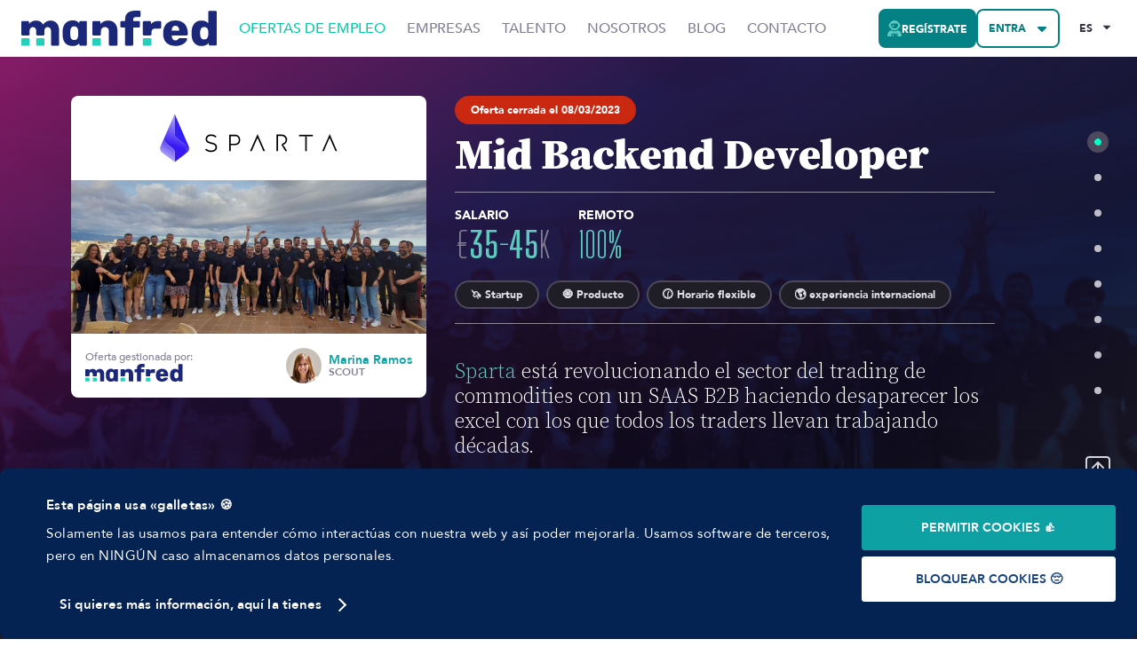

--- FILE ---
content_type: text/html; charset=utf-8
request_url: https://www.getmanfred.com/ofertas-empleo/1427/sparta-mid-backend-developer-feb23
body_size: 52618
content:
<!DOCTYPE html><html lang="es"><head><meta charSet="utf-8"/><meta name="viewport" content="width=device-width, initial-scale=1.0, maximum-scale=1.0, user-scalable=no"/><meta property="og:locale" content="es"/><meta property="og:type" content="website"/><meta property="og:site_name" content="Manfred"/><title>Mid Backend Developer [€35-45K] - Sparta</title><link rel="canonical" href="/es/ofertas-empleo/1427/sparta-mid-backend-developer-feb23"/><meta property="og:title" content="Mid Backend Developer [€35-45K] - Sparta"/><meta property="og:image" content="https://media-asgard.s3.eu-west-1.amazonaws.com/22/10/13/88cef943-bdb5-4b9f-a2d0-5a8c14948136_blob.blob"/><meta property="og:url" content="/es/ofertas-empleo/1427/sparta-mid-backend-developer-feb23"/><meta property="og:description" content="¿En busca de tu nuevo empleo? En Sparta buscan un Mid Backend Developer con un salario de [€35-45K]. ¡Postula ahora y únete a su equipo! 🚀"/><meta name="twitter:card" content="summary_large_image"/><meta name="twitter:site" content="@getmanfred"/><meta name="twitter:creator" content="@getmanfred"/><meta name="twitter:title" content="Mid Backend Developer [€35-45K] - Sparta"/><meta name="twitter:description" content="¿En busca de tu nuevo empleo? En Sparta buscan un Mid Backend Developer con un salario de [€35-45K]. ¡Postula ahora y únete a su equipo! 🚀"/><meta name="twitter:image" content="https://media-asgard.s3.eu-west-1.amazonaws.com/22/10/13/88cef943-bdb5-4b9f-a2d0-5a8c14948136_blob.blob"/><meta name="robots" content="index,follow"/><link rel="alternate" hrefLang="es" href="https://www.getmanfred.com/ofertas-empleo/1427/sparta-mid-backend-developer-feb23"/><link rel="alternate" hrefLang="en" href="https://www.getmanfred.com/job-offers/1427/sparta-mid-backend-developer-feb23"/><meta name="next-head-count" content="20"/><link rel="icon" href="/favicon.ico"/><link rel="author" href="/humans.txt"/><link rel="preconnect" href="https://fonts.googleapis.com"/><link rel="preconnect" href="https://fonts.gstatic.com" crossorigin=""/><link rel="preconnect" href="https://fonts.gstatic.com" crossorigin /><script id="jobPostingSchema" type="application/ld+json" data-nscript="beforeInteractive">{"@context":"https://schema.org","@type":"JobPosting","datePosted":"2023-03-08T15:14:59.410Z","description":"Sparta está revolucionando el sector del trading de commodities con un SAAS B2B haciendo desaparecer los excel con los que todos los traders llevan trabajando décadas.\n\nSu producto ha recibido un feedback inmejorable de los clientes y están metidos en plena fase de growth. ¿Eres Backend y quieres saber más? Sigue leyendo porque la historia es interesante :)","hiringOrganization":{"@type":"Organization","name":"Sparta","sameAs":"https://spartacommodities.com/","logo":"https://media-asgard.s3.eu-west-1.amazonaws.com/8ed26439-618f-446d-a77e-90554788a7ee_sparta-logo_inverse.svg"},"title":"Mid Backend Developer","jobLocationType":"TELECOMMUTE","applicantLocationRequirements":{"@type":"Country","name":"Spain"},"validThrough":"2023-03-08T15:14:59.410Z","employmentType":"FULL_TIME","baseSalary":{"@type":"MonetaryAmount","currency":"€","value":{"@type":"QuantitativeValue","minValue":35000,"maxValue":45000,"value":"€35-45K","unitText":"YEAR"}}}</script><link rel="preload" href="/_next/static/css/4aade5a87adb2f43.css" as="style"/><link rel="stylesheet" href="/_next/static/css/4aade5a87adb2f43.css" data-n-g=""/><link rel="preload" href="/_next/static/css/84dfe84765b8a3a3.css" as="style"/><link rel="stylesheet" href="/_next/static/css/84dfe84765b8a3a3.css" data-n-p=""/><noscript data-n-css=""></noscript><script defer="" nomodule="" src="/_next/static/chunks/polyfills-c67a75d1b6f99dc8.js"></script><script src="/_next/static/chunks/webpack-190112f54b096ea7.js" defer=""></script><script src="/_next/static/chunks/framework-3b35a0adeb4f5e0a.js" defer=""></script><script src="/_next/static/chunks/main-71c47b8518fe2e52.js" defer=""></script><script src="/_next/static/chunks/pages/_app-f08d50dc9b7c76f2.js" defer=""></script><script src="/_next/static/chunks/7482-fa209a7df3e8a593.js" defer=""></script><script src="/_next/static/chunks/6129-457f20e5867510dd.js" defer=""></script><script src="/_next/static/chunks/3467-c0be43ad3ab373c0.js" defer=""></script><script src="/_next/static/chunks/6577-a87eebdf2cb0d650.js" defer=""></script><script src="/_next/static/chunks/411-18b110ca1c8bf115.js" defer=""></script><script src="/_next/static/chunks/9161-cfbc916e49e01980.js" defer=""></script><script src="/_next/static/chunks/9092-ffe841c6006adcbf.js" defer=""></script><script src="/_next/static/chunks/1391-85e8a879d1bd35a2.js" defer=""></script><script src="/_next/static/chunks/pages/job-offers/%5Bid%5D/%5Bslug%5D-c1dc13ad04096103.js" defer=""></script><script src="/_next/static/wKI-ZnUcttUP8lrjGRd41/_buildManifest.js" defer=""></script><script src="/_next/static/wKI-ZnUcttUP8lrjGRd41/_ssgManifest.js" defer=""></script><style data-styled="" data-styled-version="5.3.10">@font-face{font-family:'ShareTechMono';font-style:normal;font-weight:400;font-display:fallback;src:local(''), url('/fonts/Share-Tech-Mono.woff2') format('woff2'), url('/fonts/Share-Tech-Mono.woff') format('woff');}/*!sc*/
@font-face{font-family:'OpenBrush';font-style:normal;font-weight:400;font-display:fallback;src:local(''), url('/fonts/OpenBrush.woff2') format('woff2'), url('/fonts/OpenBrush.woff') format('woff');}/*!sc*/
@font-face{font-family:'MTG';font-style:normal;font-weight:400;font-display:fallback;src:local(''), url('/fonts/MTG.woff2') format('woff2'), url('/fonts/MTG.woff') format('woff');}/*!sc*/
@font-face{font-family:'Avenir';font-style:normal;font-weight:400;font-display:fallback;src:local(''), url('/fonts/Avenir-Roman.woff2') format('woff2'), url('/fonts/Avenir-Roman.woff') format('woff');}/*!sc*/
@font-face{font-family:'Avenir';font-style:normal;font-weight:500;font-display:fallback;src:local(''), url('/fonts/Avenir-Medium.woff2') format('woff2'), url('/fonts/Avenir-Medium.woff') format('woff');}/*!sc*/
@font-face{font-family:'Avenir';font-style:normal;font-weight:800;font-display:fallback;src:local(''), url('/fonts/Avenir-Heavy.woff2') format('woff2'), url('/fonts/Avenir-Heavy.woff') format('woff');}/*!sc*/
@font-face{font-family:'Avenir';font-style:normal;font-weight:900;font-display:fallback;src:local(''), url('/fonts/Avenir-Black.woff2') format('woff2'), url('/fonts/Avenir-Black.woff') format('woff');}/*!sc*/
@font-face{font-family:'BigShoulders';font-style:normal;font-weight:700;font-display:fallback;src:local(''), url('/fonts/BigShoulders-Heavy.woff2') format('woff2'), url('/fonts/BigShoulders-Heavy.woff') format('woff');}/*!sc*/
@font-face{font-family:'BigShoulders';font-style:normal;font-weight:900;font-display:fallback;src:local(''), url('/fonts/BigShoulders-Black.woff2') format('woff2'), url('/fonts/BigShoulders-Black.woff') format('woff');}/*!sc*/
*{box-sizing:border-box;}/*!sc*/
html{-webkit-scroll-behavior:smooth;-moz-scroll-behavior:smooth;-ms-scroll-behavior:smooth;scroll-behavior:smooth;}/*!sc*/
html.normal-scroll{-webkit-scroll-behavior:auto;-moz-scroll-behavior:auto;-ms-scroll-behavior:auto;scroll-behavior:auto;}/*!sc*/
html,body{margin:0;padding:0;background-color:#ffffff;font-family:Avenir,sans-serif;font-weight:400;font-size:1rem;color:#353241;-webkit-font-smoothing:antialiased;-webkit-text-rendering:optimizeLegibility;text-rendering:optimizeLegibility;}/*!sc*/
hr{height:1px;background:#eee;width:100%;border:1px solid #eee;}/*!sc*/
@media screen and (max-width:41.9375rem){body .react-toast-notifications__container{left:0;right:0;-webkit-transform:none;-ms-transform:none;transform:none;}}/*!sc*/
@media screen and (max-width:41.9375rem){#freshworks-container{display:none !important;}}/*!sc*/
@media print{#freshworks-container{display:none !important;}}/*!sc*/
ul{margin:0;padding:0;}/*!sc*/
ol + p,ul + p{margin-top:2rem;}/*!sc*/
li{list-style:none;}/*!sc*/
li.ql-indent-1{margin-left:1.5rem;}/*!sc*/
li.ql-indent-2{margin-left:3rem;}/*!sc*/
a{color:#0DA1A4;cursor:pointer;-webkit-text-decoration:none;text-decoration:none;-webkit-transition:.3s;transition:.3s;}/*!sc*/
a:hover{color:#472ca6;}/*!sc*/
a:focus,a:active{outline:none;color:#b8149c;}/*!sc*/
img{max-width:100%;height:auto;}/*!sc*/
.sr-only{border:0 !important;-webkit-clip:rect(1px,1px,1px,1px) !important;clip:rect(1px,1px,1px,1px) !important;-webkit-clip-path:inset(50%) !important;-webkit-clip-path:inset(50%) !important;clip-path:inset(50%) !important;height:1px !important;margin:-1px !important;overflow:hidden !important;padding:0 !important;position:absolute !important;width:1px !important;white-space:nowrap !important;}/*!sc*/
@media (max-width:41.9375rem){.mobile-scroll-blocked{overflow:hidden;}}/*!sc*/
.slick-slider{padding-bottom:calc(1.5rem + 1rem);}/*!sc*/
.slick-dots{bottom:0;display:-webkit-box !important;display:-webkit-flex !important;display:-ms-flexbox !important;display:flex !important;-webkit-box-pack:center;-webkit-justify-content:center;-ms-flex-pack:center;justify-content:center;margin-left:0 !important;margin-top:0.75rem;}/*!sc*/
.slick-dots li{position:static;width:1rem;height:1rem;margin:0 0.5rem !important;list-style-type:none !important;}/*!sc*/
.slick-dots li:first-child{margin-left:0 !important;}/*!sc*/
.slick-dots li:last-child{margin-right:0 !important;}/*!sc*/
.slick-dots li button{width:1rem;height:1rem;padding:0;font-size:0;line-height:0;background-color:#ffffff;border:2px solid #dedce4;border-radius:9999px;-webkit-transition:.3s;transition:.3s;}/*!sc*/
.slick-dots li button::before{display:none;}/*!sc*/
.slick-dots li button:hover{border-color:#353241;}/*!sc*/
.slick-dots li.slick-active button{border-color:#01FFC6;background-color:#01FFC6;}/*!sc*/
.react-tooltip-lite{box-sizing:border-box;background:#353241;color:#dedce4;border-radius:4px;font-size:0.875rem;line-height:1.33;font-weight:500;text-align:center;}/*!sc*/
.react-tooltip-lite strong{font-weight:900;}/*!sc*/
.react-tooltip-lite p{margin:0;}/*!sc*/
.react-tooltip-lite p:not(:first-child){margin-top:1em;}/*!sc*/
.react-tooltip-lite a{color:#5ecabf;}/*!sc*/
.react-tooltip-lite a:hover{color:#7d64d6;}/*!sc*/
.react-tooltip-lite a:active{color:#ec8cc2;}/*!sc*/
.react-tooltip-lite .tooltip__highlight{font-weight:900;color:#01FFC6;}/*!sc*/
.react-tooltip-lite .tooltip__title{font-family:'Source Serif Pro','Times New Roman',serif;font-weight:700;font-size:1.5rem;line-height:1.17;margin-top:0;margin-bottom:0.5rem;padding-bottom:0.5rem;position:relative;}/*!sc*/
.react-tooltip-lite .tooltip__title::before{content:"";display:block;height:0.25rem;width:4rem;background-color:#4d485c;position:absolute;bottom:0;left:50%;-webkit-transform:translateX(-50%);-ms-transform:translateX(-50%);transform:translateX(-50%);}/*!sc*/
.react-tooltip-lite-arrow{border-color:#353241;-webkit-transform:scale(1.2);-ms-transform:scale(1.2);transform:scale(1.2);}/*!sc*/
.tooltip--md{max-width:14rem;}/*!sc*/
.tooltip--lg{max-width:26rem;}/*!sc*/
.type--full-content{text-align:left;}/*!sc*/
.type--full-content ul,.type--full-content ol{margin-top:0.75rem;}/*!sc*/
.type--full-content ul li{list-style-type:disc;margin-left:1rem;}/*!sc*/
.headroom{z-index:2 !important;}/*!sc*/
.sr-only{position:absolute;left:-10000px;top:auto;width:1px;height:1px;overflow:hidden;}/*!sc*/
.ReactModal__Overlay{background-color:rgba(53,50,65,0.8) !important;display:-webkit-box;display:-webkit-flex;display:-ms-flexbox;display:flex;-webkit-align-items:center;-webkit-box-align:center;-ms-flex-align:center;align-items:center;-webkit-box-pack:center;-webkit-justify-content:center;-ms-flex-pack:center;justify-content:center;z-index:4;-webkit-transition:opacity .3s ease-in-out;transition:opacity .3s ease-in-out;opacity:0;}/*!sc*/
.ReactModal__Overlay--after-open{opacity:1;}/*!sc*/
.ReactModal__Content{position:static !important;border:0 !important;background:transparent !important;border-radius:0 !important;padding:0 !important;overflow:visible !important;-webkit-transition:all .3s ease-in-out;transition:all .3s ease-in-out;-webkit-transform:translateY(30px);-ms-transform:translateY(30px);transform:translateY(30px);opacity:0;}/*!sc*/
.ReactModal__Content--after-open{opacity:1;-webkit-transform:translateY(0);-ms-transform:translateY(0);transform:translateY(0);}/*!sc*/
body > .mf-select__menu-portal{z-index:1000;}/*!sc*/
.mf-creatable-select__control{border-radius:8px !important;border:2px solid #dedce4 !important;min-height:3.5rem !important;font-size:0.875rem;font-weight:500;-webkit-transition:.3s !important;transition:.3s !important;color:#353241 !important;}/*!sc*/
.mf-creatable-select__control:hover{border-color:#a29eae !important;}/*!sc*/
.cs-transparent .mf-creatable-select__control:hover{border-color:#eceaf1 !important;background-color:#eceaf1;}/*!sc*/
.mf-creatable-select__control--is-focused{outline:0;border-color:#2a2734 !important;box-shadow:0 0 0 4px #eceaf1 !important;}/*!sc*/
.mf-creatable-select__control .mf-creatable-select__placeholder{color:#c0bec9;}/*!sc*/
.mf-creatable-select__control .mf-creatable-select__value-container{padding-left:1.25rem;padding-right:0;}/*!sc*/
.mf-creatable-select__indicator-separator{display:none !important;}/*!sc*/
.mf-creatable-select__dropdown-indicator{background-image:url("data:image/svg+xml,%3Csvg width='8' height='6' viewBox='0 0 8 6' fill='none' xmlns='http://www.w3.org/2000/svg'%3E%3Cpath d='M0.538289 0.730988H7.46171C7.94067 0.730988 8.18015 1.30951 7.84111 1.64855L4.38075 5.11161C4.17087 5.32149 3.82913 5.32149 3.61925 5.11161L0.158886 1.64855C-0.180154 1.30951 0.0593268 0.730988 0.538289 0.730988Z' fill='%23353241'/%3E%3C/svg%3E%0A");background-repeat:no-repeat;background-position:center;background-size:0.65em auto;padding:1.5rem 1.5rem 1.5rem 0.5rem !important;}/*!sc*/
.cs-sm .mf-creatable-select__dropdown-indicator{padding:0.75rem 1.5rem 0.75rem 0.5rem !important;}/*!sc*/
.mf-creatable-select__dropdown-indicator svg{display:none;}/*!sc*/
.mf-select__control--menu-is-open .mf-creatable-select__dropdown-indicator{-webkit-transform:rotate(180deg);-ms-transform:rotate(180deg);transform:rotate(180deg);}/*!sc*/
.mf-creatable-select__clear-indicator{color:#353241 !important;padding:0.25rem 0.5rem !important;margin-right:0;border-right:1px solid #dedce4;}/*!sc*/
.mf-creatable-select__clear-indicator svg{width:1rem !important;height:1rem;}/*!sc*/
.mf-creatable-select__menu{border-radius:8px !important;border:2px solid #dedce4 !important;margin-top:0.25rem !important;box-shadow:0px 7.57px 11.35px rgba(38,26,25,0.1),0px 3.03px 4.54px rgba(38,26,25,0.05) !important;overflow:hidden;min-width:180px;}/*!sc*/
.mf-creatable-select__menu-list{padding-top:0 !important;padding-bottom:0 !important;}/*!sc*/
.mf-creatable-select__option{font-size:0.875rem !important;font-weight:500;padding:20px !important;}/*!sc*/
.mf-creatable-select__option--is-focused{background-color:#eceaf1 !important;}/*!sc*/
.mf-creatable-select__option--is-selected{background-color:#01FFC6 !important;color:#092c64 !important;font-weight:900;}/*!sc*/
.mf-select__menu{min-width:180px;}/*!sc*/
.mf-select__menu .cs-limit-reached{padding:1rem;}/*!sc*/
.mf-select__control{border-radius:8px !important;border:2px solid #dedce4 !important;min-height:3.5rem !important;font-size:0.875rem;font-weight:500;-webkit-transition:.3s !important;transition:.3s !important;color:#353241 !important;}/*!sc*/
.cs-sm .mf-select__control{min-height:2.5rem !important;font-size:0.75rem;}/*!sc*/
.cs-transparent .mf-select__control{border-color:transparent !important;text-transform:uppercase;font-weight:900;}/*!sc*/
.mf-select.cs-error .mf-select__control{border-color:#DE492B !important;}/*!sc*/
.mf-select__control:hover{border-color:#a29eae !important;}/*!sc*/
.cs-transparent .mf-select__control:hover{border-color:#eceaf1 !important;background-color:#eceaf1;}/*!sc*/
.cs-error .mf-select__control:hover{border-color:#DE492B !important;}/*!sc*/
.mf-select__control--is-focused{outline:0;border-color:#2a2734 !important;box-shadow:0 0 0 4px #eceaf1 !important;}/*!sc*/
.mf-select__control .mf-select__placeholder{color:#c0bec9;}/*!sc*/
.mf-select__control .mf-select__value-container{padding-left:1.25rem;padding-right:0;}/*!sc*/
.cs-sm .mf-select__control .mf-select__value-container{padding-left:0.75rem;}/*!sc*/
.mf-select__indicator-separator{display:none !important;}/*!sc*/
.mf-select__dropdown-indicator{background-image:url("data:image/svg+xml,%3Csvg width='8' height='6' viewBox='0 0 8 6' fill='none' xmlns='http://www.w3.org/2000/svg'%3E%3Cpath d='M0.538289 0.730988H7.46171C7.94067 0.730988 8.18015 1.30951 7.84111 1.64855L4.38075 5.11161C4.17087 5.32149 3.82913 5.32149 3.61925 5.11161L0.158886 1.64855C-0.180154 1.30951 0.0593268 0.730988 0.538289 0.730988Z' fill='%23353241'/%3E%3C/svg%3E%0A");background-repeat:no-repeat;background-position:center;background-size:0.65em auto;padding:1.5rem 1.5rem 1.5rem 0.5rem !important;}/*!sc*/
.cs-sm .mf-select__dropdown-indicator{padding:0.75rem 1.5rem 0.75rem 0.5rem !important;}/*!sc*/
.mf-select__dropdown-indicator svg{display:none;}/*!sc*/
.mf-select__control--menu-is-open .mf-select__dropdown-indicator{-webkit-transform:rotate(180deg);-ms-transform:rotate(180deg);transform:rotate(180deg);}/*!sc*/
.mf-select__clear-indicator{color:#353241 !important;padding:0.25rem 0.5rem !important;margin-right:0;border-right:1px solid #dedce4;}/*!sc*/
.mf-select__clear-indicator svg{width:1rem !important;height:1rem;}/*!sc*/
.mf-select.mf-select-autocomplete .mf-select__clear-indicator{border-right:0;}/*!sc*/
.mf-select__menu{border-radius:8px !important;border:2px solid #dedce4 !important;margin-top:0.25rem !important;box-shadow:0px 7.57px 11.35px rgba(38,26,25,0.1),0px 3.03px 4.54px rgba(38,26,25,0.05) !important;overflow:hidden;}/*!sc*/
.mf-select__menu-list{padding-top:0 !important;padding-bottom:0 !important;}/*!sc*/
.mf-select__option{font-size:0.875rem !important;font-weight:500;padding:20px !important;}/*!sc*/
.mf-select__option--is-focused{background-color:#eceaf1 !important;}/*!sc*/
.mf-select__option--is-selected{background-color:#01FFC6 !important;color:#092c64 !important;font-weight:900;}/*!sc*/
.mf-select__single-value,.mf-select__multi-value{margin-left:0;margin-right:0;}/*!sc*/
.mf-select .multi-value-separator{display:inline-block;margin:0 0.25rem;}/*!sc*/
.mf-select__multi-value{background-color:#ffffff !important;border:2px solid #dedce4;border-radius:9999px !important;}/*!sc*/
.mf-select__multi-value__label{padding:0.5rem 0.5rem 0.5rem 1rem !important;font-size:0.75rem !important;font-weight:500;line-height:1;}/*!sc*/
.cs-sm .mf-select__multi-value__label{padding:0.25rem 0.5rem 0.25rem 0.5rem !important;}/*!sc*/
.mf-select__multi-value__remove{padding-right:0.5rem !important;color:#000000 !important;}/*!sc*/
.mf-select__multi-value__remove:hover{background:transparent !important;color:#353241 !important;}/*!sc*/
#CybotCookiebotDialogPoweredbyCybot{display:none !important;}/*!sc*/
a#CybotCookiebotDialogBodyEdgeMoreDetailsLink{padding-left:15px;}/*!sc*/
@media screen and (max-width:1280px){#CybotCookiebotDialog{bottom:0;top:auto !important;-webkit-transform:translate(-50%,0%) !important;-ms-transform:translate(-50%,0%) !important;transform:translate(-50%,0%) !important;}}/*!sc*/
#CybotCookiebotDialog *{font-family:Avenir,sans-serif !important;}/*!sc*/
#CybotCookiebotDialog .CybotCookiebotDialogContentWrapper{-webkit-align-items:center !important;-webkit-box-align:center !important;-ms-flex-align:center !important;align-items:center !important;}/*!sc*/
#CybotCookiebotDialog.CybotEdge #CybotCookiebotDialogHeader{display:none !important;}/*!sc*/
#CybotCookiebotDialog .CybotCookiebotDialogBodyButton{text-transform:uppercase;font-size:.875rem !important;font-weight:700 !important;outline:none !important;}/*!sc*/
#CybotCookiebotDialog .CybotCookiebotDialogBodyButton:focus{outline:none !important;}/*!sc*/
.wp-block-cover{text-align:center;position:relative;color:#fff;display:-webkit-box;display:-webkit-flex;display:-ms-flexbox;display:flex;-webkit-align-items:center;-webkit-box-align:center;-ms-flex-align:center;align-items:center;-webkit-flex-direction:column;-ms-flex-direction:column;flex-direction:column;-webkit-box-pack:center;-webkit-justify-content:center;-ms-flex-pack:center;justify-content:center;}/*!sc*/
.wp-block-cover img{border:0 !important;padding:0;position:absolute;top:0;bottom:0;left:0;right:0;z-index:0;margin:0 auto !important;width:100%;max-width:100%;object-fit:cover;height:100%;}/*!sc*/
.wp-block-cover > .wp-block-cover__inner-container{z-index:1;position:relative;}/*!sc*/
.wp-block-cover > .wp-block-cover__inner-container > h4{font-size:2.25rem;font-weight:900;font-family:Avenir,sans-serif;margin-top:0;}/*!sc*/
.wp-block-cover > .wp-block-cover__inner-container > p{font-size:1rem;max-width:70%;margin:0 auto 1rem auto;}/*!sc*/
.wp-block-cover > .wp-block-cover__inner-container .wp-block-button{margin-top:0;}/*!sc*/
.wp-block-cover > .wp-block-cover__inner-container .wp-block-button .wp-block-button__link{background:#fff !important;color:#333 !important;border:2px solid #ccc;}/*!sc*/
.wp-block-cover > .wp-block-cover__inner-container .wp-block-button .wp-block-button__link:hover{background:#333 !important;color:#fff !important;}/*!sc*/
data-styled.g142[id="sc-global-clHvlF1"]{content:"sc-global-clHvlF1,"}/*!sc*/
.kJDntx{display:-webkit-inline-box;display:-webkit-inline-flex;display:-ms-inline-flexbox;display:inline-flex;-webkit-box-pack:center;-webkit-justify-content:center;-ms-flex-pack:center;justify-content:center;-webkit-align-items:center;-webkit-box-align:center;-ms-flex-align:center;align-items:center;text-align:center;border:2px solid #1f1d26;border-radius:9999px;background-color:#1f1d26;color:#dedce4;font-family:Avenir,sans-serif;font-size:0.75rem;line-height:1;font-weight:900;vertical-align:text-bottom;padding:0.5rem 1rem;background-color:#CB2811;border-color:#CB2811;color:#ffffff;}/*!sc*/
.dOkUoa{display:-webkit-inline-box;display:-webkit-inline-flex;display:-ms-inline-flexbox;display:inline-flex;-webkit-box-pack:center;-webkit-justify-content:center;-ms-flex-pack:center;justify-content:center;-webkit-align-items:center;-webkit-box-align:center;-ms-flex-align:center;align-items:center;text-align:center;border:2px solid #1f1d26;border-radius:9999px;background-color:#1f1d26;color:#dedce4;font-family:Avenir,sans-serif;font-size:0.75rem;line-height:1;font-weight:900;vertical-align:text-bottom;padding:0.5rem 1rem;background-color:#1f1d26;border-color:#4d485c;color:#dedce4;}/*!sc*/
data-styled.g170[id="sc-32b64532-0"]{content:"kJDntx,dOkUoa,"}/*!sc*/
.dzavdG{display:-webkit-inline-box;display:-webkit-inline-flex;display:-ms-inline-flexbox;display:inline-flex;-webkit-box-pack:center;-webkit-justify-content:center;-ms-flex-pack:center;justify-content:center;-webkit-align-items:center;-webkit-box-align:center;-ms-flex-align:center;align-items:center;border:2px solid #353241;border-radius:8px;background-color:#353241;color:#dedce4;font-family:Avenir,sans-serif;font-size:0.875rem;line-height:1;text-transform:uppercase;font-weight:900;vertical-align:text-bottom;padding:1rem;-webkit-transition:0.3s;transition:0.3s;cursor:pointer;padding:0.75rem;font-size:0.75rem;color:#0DA1A4;background-color:transparent;padding-left:0;padding-right:0;border:0;}/*!sc*/
.dzavdG svg{width:1rem !important;height:1rem;margin:0 0.5rem;color:#676178;-webkit-flex-shrink:0;-ms-flex-negative:0;flex-shrink:0;-webkit-transition:0.3s;transition:0.3s;}/*!sc*/
.dzavdG svg:last-child{margin-right:0;}/*!sc*/
.dzavdG svg:first-child{margin-left:0;}/*!sc*/
.dzavdG:hover,.dzavdG:active,.dzavdG:focus,.dzavdG:focus-visible{background-color:#676178;color:#dedce4;border-color:#676178;}/*!sc*/
.dzavdG:hover svg,.dzavdG:active svg,.dzavdG:focus svg,.dzavdG:focus-visible svg{color:#a29eae;}/*!sc*/
.dzavdG:focus{outline:0;box-shadow:0 0 0 4px #eceaf1;}/*!sc*/
.dzavdG span{margin-top:0.1em;}/*!sc*/
.dzavdG svg{width:!important;}/*!sc*/
.dzavdG:hover{color:#472ca6;background-color:transparent;}/*!sc*/
.dzavdG:active,.dzavdG:focus,.dzavdG:focus-visible{color:#b8149c;background-color:transparent;border:0;box-shadow:unset;outline:0;}/*!sc*/
.kQcRDS{display:-webkit-inline-box;display:-webkit-inline-flex;display:-ms-inline-flexbox;display:inline-flex;-webkit-box-pack:center;-webkit-justify-content:center;-ms-flex-pack:center;justify-content:center;-webkit-align-items:center;-webkit-box-align:center;-ms-flex-align:center;align-items:center;border:2px solid #353241;border-radius:8px;background-color:#353241;color:#dedce4;font-family:Avenir,sans-serif;font-size:0.875rem;line-height:1;text-transform:uppercase;font-weight:900;vertical-align:text-bottom;padding:1rem;-webkit-transition:0.3s;transition:0.3s;cursor:pointer;padding:0.75rem;font-size:0.75rem;background-color:transparent;color:#353241;border-color:#353241;}/*!sc*/
.kQcRDS svg{width:1rem !important;height:1rem;margin:0 0.5rem;color:#676178;-webkit-flex-shrink:0;-ms-flex-negative:0;flex-shrink:0;-webkit-transition:0.3s;transition:0.3s;}/*!sc*/
.kQcRDS svg:last-child{margin-right:0;}/*!sc*/
.kQcRDS svg:first-child{margin-left:0;}/*!sc*/
.kQcRDS:hover,.kQcRDS:active,.kQcRDS:focus,.kQcRDS:focus-visible{background-color:#676178;color:#dedce4;border-color:#676178;}/*!sc*/
.kQcRDS:hover svg,.kQcRDS:active svg,.kQcRDS:focus svg,.kQcRDS:focus-visible svg{color:#a29eae;}/*!sc*/
.kQcRDS:focus{outline:0;box-shadow:0 0 0 4px #eceaf1;}/*!sc*/
.kQcRDS span{margin-top:0.1em;}/*!sc*/
.kQcRDS svg{width:!important;}/*!sc*/
.kQcRDS svg{color:#353241;}/*!sc*/
.kQcRDS:hover,.kQcRDS:active,.kQcRDS:focus,.kQcRDS:focus-visible{background-color:transparent;color:#a29eae !important;border-color:#a29eae;}/*!sc*/
.kQcRDS:hover svg,.kQcRDS:active svg,.kQcRDS:focus svg,.kQcRDS:focus-visible svg{color:#a29eae;}/*!sc*/
.kQcRDS:focus{box-shadow:0 0 0 4px #eceaf1;}/*!sc*/
.hGzArc{display:-webkit-inline-box;display:-webkit-inline-flex;display:-ms-inline-flexbox;display:inline-flex;-webkit-box-pack:center;-webkit-justify-content:center;-ms-flex-pack:center;justify-content:center;-webkit-align-items:center;-webkit-box-align:center;-ms-flex-align:center;align-items:center;border:2px solid #353241;border-radius:8px;background-color:#353241;color:#dedce4;font-family:Avenir,sans-serif;font-size:0.875rem;line-height:1;text-transform:uppercase;font-weight:900;vertical-align:text-bottom;padding:1rem;-webkit-transition:0.3s;transition:0.3s;cursor:pointer;padding:0.75rem;font-size:0.75rem;background-color:transparent;color:#dedce4;border-color:#dedce4;}/*!sc*/
.hGzArc svg{width:1rem !important;height:1rem;margin:0 0.5rem;color:#676178;-webkit-flex-shrink:0;-ms-flex-negative:0;flex-shrink:0;-webkit-transition:0.3s;transition:0.3s;}/*!sc*/
.hGzArc svg:last-child{margin-right:0;}/*!sc*/
.hGzArc svg:first-child{margin-left:0;}/*!sc*/
.hGzArc:hover,.hGzArc:active,.hGzArc:focus,.hGzArc:focus-visible{background-color:#676178;color:#dedce4;border-color:#676178;}/*!sc*/
.hGzArc:hover svg,.hGzArc:active svg,.hGzArc:focus svg,.hGzArc:focus-visible svg{color:#a29eae;}/*!sc*/
.hGzArc:focus{outline:0;box-shadow:0 0 0 4px #eceaf1;}/*!sc*/
.hGzArc span{margin-top:0.1em;}/*!sc*/
.hGzArc svg{width:!important;}/*!sc*/
.hGzArc svg{color:#dedce4;}/*!sc*/
.hGzArc:hover,.hGzArc:active,.hGzArc:focus,.hGzArc:focus-visible{background-color:transparent;color:#dedce4 !important;border-color:#837e93;}/*!sc*/
.hGzArc:hover svg,.hGzArc:active svg,.hGzArc:focus svg,.hGzArc:focus-visible svg{color:#837e93;}/*!sc*/
.hGzArc:focus{box-shadow:0 0 0 4px #4d485c;}/*!sc*/
data-styled.g186[id="sc-c0def204-0"]{content:"dzavdG,kQcRDS,hGzArc,"}/*!sc*/
.eGxQTU{display:-webkit-box;display:-webkit-flex;display:-ms-flexbox;display:flex;-webkit-flex-direction:column;-ms-flex-direction:column;flex-direction:column;min-height:100vh;position:relative;}/*!sc*/
.eGxQTU > header{margin-top:auto;}/*!sc*/
.eGxQTU main{display:-webkit-box;display:-webkit-flex;display:-ms-flexbox;display:flex;-webkit-flex-direction:column;-ms-flex-direction:column;flex-direction:column;width:100%;-webkit-box-flex:1;-webkit-flex-grow:1;-ms-flex-positive:1;flex-grow:1;z-index:1;background-color:#f8f7f3;}/*!sc*/
@media (max-width:65.9375rem){.eGxQTU main.has-bottombar > :nth-last-child(2) > *:first-child{padding-bottom:4rem;}}/*!sc*/
.eGxQTU main #pageTop{display:-webkit-box;display:-webkit-flex;display:-ms-flexbox;display:flex;-webkit-flex-direction:column;-ms-flex-direction:column;flex-direction:column;-webkit-box-flex:1;-webkit-flex-grow:1;-ms-flex-positive:1;flex-grow:1;}/*!sc*/
.eGxQTU > footer{position:fixed;bottom:0;left:0;right:0;z-index:0;}/*!sc*/
data-styled.g200[id="sc-b2d71673-1"]{content:"eGxQTU,"}/*!sc*/
.hcwPUK{text-transform:uppercase;font-weight:500;line-height:1;vertical-align:text-bottom;color:#837e93;}/*!sc*/
@media (max-width:65.9375rem){.hcwPUK{display:-webkit-inline-box;display:-webkit-inline-flex;display:-ms-inline-flexbox;display:inline-flex;-webkit-align-items:center;-webkit-box-align:center;-ms-flex-align:center;align-items:center;}.hcwPUK::before{content:'';width:1rem;height:1px;background-color:#837e93;margin-right:0.5rem;}}/*!sc*/
.hcwPUK.active{color:#0ca;}/*!sc*/
.hcwPUK.active::before{background-color:#0ca;height:2px;}/*!sc*/
.mobileSubnavTrigger .sc-f79aa29b-0{background-color:unset;border:0;padding:0;width:100%;font-size:inherit;}/*!sc*/
data-styled.g201[id="sc-f79aa29b-0"]{content:"hcwPUK,"}/*!sc*/
.YCGSx{margin-left:auto;color:#0DA1A4;}/*!sc*/
.YCGSx svg{width:1rem;height:1rem;}/*!sc*/
data-styled.g202[id="sc-f79aa29b-1"]{content:"YCGSx,"}/*!sc*/
.kxTOWX{display:none;position:absolute;top:4rem;left:0;right:0;padding:2rem;background-color:#ffffff;border-top:1px solid #dedce4;box-shadow:0px 1.51px 5.3px rgba(38,26,25,0.04),0px 3.03px 4.54px rgba(38,26,25,0.05);}/*!sc*/
.kxTOWX:hover{display:block;}/*!sc*/
@media (max-width:65.9375rem){.kxTOWX{display:block !important;margin-top:0.5rem;padding:1rem;bottom:0;width:16.25rem;-webkit-transform:translateX(100%);-ms-transform:translateX(100%);transform:translateX(100%);-webkit-transition:-webkit-transform 0.3s;-webkit-transition:transform 0.3s;transition:transform 0.3s;overflow:auto;border-top:0;box-shadow:unset;}.kxTOWX.is-active{-webkit-transform:translateX(0);-ms-transform:translateX(0);transform:translateX(0);}}/*!sc*/
data-styled.g203[id="sc-f79aa29b-2"]{content:"kxTOWX,"}/*!sc*/
.coFCyL{background-color:unset;padding:0;border:none;display:-webkit-box;display:-webkit-flex;display:-ms-flexbox;display:flex;gap:0.5rem;color:#0DA1A4;text-transform:uppercase;font-size:0.75rem;font-weight:900;}/*!sc*/
.coFCyL svg{width:1rem;height:1rem;}/*!sc*/
data-styled.g204[id="sc-f79aa29b-3"]{content:"coFCyL,"}/*!sc*/
.gJBzhf{border-bottom:1px solid #dedce4;color:#837e93;text-transform:uppercase;font-size:1rem;font-weight:900;padding-top:1rem;padding-bottom:1rem;margin-bottom:1rem;}/*!sc*/
data-styled.g205[id="sc-f79aa29b-4"]{content:"gJBzhf,"}/*!sc*/
.gIdBWE{height:100%;display:-webkit-box;display:-webkit-flex;display:-ms-flexbox;display:flex;}/*!sc*/
.gIdBWE ul{display:-webkit-box;display:-webkit-flex;display:-ms-flexbox;display:flex;-webkit-align-items:center;-webkit-box-align:center;-ms-flex-align:center;align-items:center;}/*!sc*/
@media (max-width:65.9375rem){.gIdBWE ul{-webkit-flex-direction:column;-ms-flex-direction:column;flex-direction:column;-webkit-align-items:flex-start;-webkit-box-align:flex-start;-ms-flex-align:flex-start;align-items:flex-start;}}/*!sc*/
.gIdBWE li{padding-left:0.75rem;padding-right:0.75rem;height:4rem;display:-webkit-box;display:-webkit-flex;display:-ms-flexbox;display:flex;-webkit-align-items:center;-webkit-box-align:center;-ms-flex-align:center;align-items:center;margin-top:-0.5rem;margin-bottom:-0.5rem;}/*!sc*/
@media (max-width:65.9375rem){.gIdBWE li{padding:0;margin-bottom:1rem;height:unset;display:initial;width:100%;}}/*!sc*/
.gIdBWE li:hover > .sc-f79aa29b-2{display:block;}/*!sc*/
@media (max-width:65.9375rem){.gIdBWE li:hover > .sc-f79aa29b-2{display:none;}}/*!sc*/
@media (min-width:66rem){.gIdBWE li.mobileSubnavTrigger{display:none;}}/*!sc*/
@media (max-width:65.9375rem){.gIdBWE li.desktopSubnavTrigger{display:none;}}/*!sc*/
data-styled.g206[id="sc-f79aa29b-5"]{content:"gIdBWE,"}/*!sc*/
.fLfpBQ{background-color:#ffffff;height:4rem;display:-webkit-box;display:-webkit-flex;display:-ms-flexbox;display:flex;-webkit-align-items:center;-webkit-box-align:center;-ms-flex-align:center;align-items:center;-webkit-transition:0.3s;transition:0.3s;}/*!sc*/
.headroom--unfixed .sc-fc424aeb-0.is-transparent{background-color:transparent;box-shadow:unset;}/*!sc*/
.headroom--unfixed .sc-fc424aeb-0.is-transparent .sc-f79aa29b-0{color:#dedce4;}/*!sc*/
.headroom--unfixed .sc-fc424aeb-0.is-transparent .sc-f79aa29b-0:hover{color:#7d64d6;}/*!sc*/
.headroom--unfixed .sc-fc424aeb-0.is-transparent .sc-f79aa29b-0:active,.headroom--unfixed .fLfpBQ.is-transparent .sc-f79aa29b-0:focus{color:#ec8cc2;}/*!sc*/
.headroom--unfixed .sc-fc424aeb-0.is-transparent .sc-f79aa29b-0.active{color:#01FFC6;}/*!sc*/
.headroom--unfixed .sc-fc424aeb-0.is-transparent .brand{display:none;}/*!sc*/
.headroom--unfixed .sc-fc424aeb-0.is-transparent .signin{color:#dedce4;}/*!sc*/
.headroom--unfixed .sc-fc424aeb-0.is-transparent .signin:hover{color:#7d64d6;}/*!sc*/
.headroom--unfixed .sc-fc424aeb-0.is-transparent .signin:active,.headroom--unfixed .fLfpBQ.is-transparent .signin:focus{color:#ec8cc2;}/*!sc*/
.headroom--unfixed .sc-fc424aeb-0.is-transparent .signup{border-color:#dedce4;color:#dedce4;}/*!sc*/
.headroom--unfixed .sc-fc424aeb-0.is-transparent .signup svg{color:#dedce4;}/*!sc*/
.headroom--unfixed .sc-fc424aeb-0.is-transparent .signup:hover,.headroom--unfixed .fLfpBQ.is-transparent .signup:active,.headroom--unfixed .fLfpBQ.is-transparent .signup:focus{border-color:#837e93;}/*!sc*/
.headroom--unfixed .sc-fc424aeb-0.is-transparent .signup:hover svg,.headroom--unfixed .fLfpBQ.is-transparent .signup:active svg,.headroom--unfixed .fLfpBQ.is-transparent .signup:focus svg{color:#837e93;}/*!sc*/
.headroom--unfixed .sc-fc424aeb-0.is-transparent .language-trigger{color:#dedce4;}/*!sc*/
.headroom--unfixed .sc-fc424aeb-0.is-transparent .language-trigger::after{background-image:url("data:image/svg+xml,%3Csvg xmlns='http://www.w3.org/2000/svg' width='8' height='6' viewBox='0 0 8 6' fill='none'%3E%3Cpath d='M0.538289 0.730988H7.46171C7.94067 0.730988 8.18015 1.30951 7.84111 1.64855L4.38075 5.11161C4.17087 5.32149 3.82913 5.32149 3.61925 5.11161L0.158886 1.64855C-0.180154 1.30951 0.0593268 0.730988 0.538289 0.730988Z' fill='%23dedce4'/%3E%3C/svg%3E");}/*!sc*/
.headroom--unfixed .sc-fc424aeb-0.is-transparent .language-trigger:hover,.headroom--unfixed .fLfpBQ.is-transparent .language-trigger:active,.headroom--unfixed .fLfpBQ.is-transparent .language-trigger:focus{background-color:#2a2734;}/*!sc*/
.headroom--scrolled .sc-fc424aeb-0.is-transparent .brand--inverse{display:none;}/*!sc*/
.fLfpBQ:not(.is-transparent) .brand--inverse{display:none;}/*!sc*/
data-styled.g207[id="sc-fc424aeb-0"]{content:"fLfpBQ,"}/*!sc*/
.hgZeCa{display:-webkit-box;display:-webkit-flex;display:-ms-flexbox;display:flex;-webkit-align-items:center;-webkit-box-align:center;-ms-flex-align:center;align-items:center;width:100%;height:100%;max-width:87.5rem;padding-left:1.5rem;padding-right:1rem;margin:auto;gap:1rem;}/*!sc*/
data-styled.g208[id="sc-fc424aeb-1"]{content:"hgZeCa,"}/*!sc*/
.eAxhuc{display:-webkit-box;display:-webkit-flex;display:-ms-flexbox;display:flex;-webkit-align-items:center;-webkit-box-align:center;-ms-flex-align:center;align-items:center;width:100%;height:100%;}/*!sc*/
data-styled.g209[id="sc-fc424aeb-2"]{content:"eAxhuc,"}/*!sc*/
.cRchYD{background:transparent;border:0;padding:0;padding-top:0.35rem;font-size:1.5rem;color:#c0bec9;margin-right:1rem;width:1.5rem;}/*!sc*/
@media (min-width:66rem){.cRchYD{display:none;}}/*!sc*/
data-styled.g210[id="sc-fc424aeb-3"]{content:"cRchYD,"}/*!sc*/
.iBxwoI img{height:40px;display:block;max-width:100px;}/*!sc*/
@media (min-width:42rem){.iBxwoI img{margin-top:0;max-width:initial;}}/*!sc*/
data-styled.g211[id="sc-fc424aeb-4"]{content:"iBxwoI,"}/*!sc*/
.jVYHRH{width:100%;height:100%;padding-left:0.75rem;margin-left:auto;display:-webkit-box;display:-webkit-flex;display:-ms-flexbox;display:flex;-webkit-box-pack:start;-webkit-justify-content:flex-start;-ms-flex-pack:start;justify-content:flex-start;-webkit-align-items:center;-webkit-box-align:center;-ms-flex-align:center;align-items:center;}/*!sc*/
@media (max-width:65.9375rem){.jVYHRH{display:none;}}/*!sc*/
data-styled.g212[id="sc-fc424aeb-5"]{content:"jVYHRH,"}/*!sc*/
.ggggRP{position:fixed;top:0;bottom:0;height:100vh;width:0;overflow:hidden;background-color:#ffffff;box-shadow:0px 1.51px 5.3px rgba(38,26,25,0.04),0px 3.03px 4.54px rgba(38,26,25,0.05);width:16.25rem;z-index:2;-webkit-transform:translateX(-16.25rem);-ms-transform:translateX(-16.25rem);transform:translateX(-16.25rem);-webkit-transition:-webkit-transform 0.3s;-webkit-transition:transform 0.3s;transition:transform 0.3s;}/*!sc*/
@supports (-webkit-touch-callout:none){.ggggRP{height:-webkit-fill-available;}}/*!sc*/
@media (min-width:66rem){.ggggRP{display:none;}}/*!sc*/
.ggggRP.is-active{-webkit-transform:translateX(0);-ms-transform:translateX(0);transform:translateX(0);}/*!sc*/
data-styled.g213[id="sc-fc424aeb-6"]{content:"ggggRP,"}/*!sc*/
.gmdev{padding:1.5rem;display:-webkit-box;display:-webkit-flex;display:-ms-flexbox;display:flex;-webkit-flex-direction:column;-ms-flex-direction:column;flex-direction:column;height:100%;}/*!sc*/
data-styled.g214[id="sc-fc424aeb-7"]{content:"gmdev,"}/*!sc*/
.jrWDIc{display:-webkit-box;display:-webkit-flex;display:-ms-flexbox;display:flex;-webkit-flex-direction:row;-ms-flex-direction:row;flex-direction:row;-webkit-align-items:center;-webkit-box-align:center;-ms-flex-align:center;align-items:center;margin-bottom:1.5rem;}/*!sc*/
.jrWDIc .sc-fc424aeb-4{margin-top:-5px;}/*!sc*/
data-styled.g215[id="sc-fc424aeb-8"]{content:"jrWDIc,"}/*!sc*/
.gJLqMt{-webkit-order:-1;-ms-flex-order:-1;order:-1;background:transparent;border:0;padding:0;font-size:1.75rem;color:#c0bec9;margin-right:1rem;width:1.5rem;}/*!sc*/
data-styled.g216[id="sc-fc424aeb-9"]{content:"gJLqMt,"}/*!sc*/
.kkCHDG{margin-top:auto;}/*!sc*/
data-styled.g217[id="sc-fc424aeb-10"]{content:"kkCHDG,"}/*!sc*/
.dSutVU{background-color:#faf9ff;padding:1.5rem;margin:1.5rem -1.5rem -1.5rem;display:-webkit-box;display:-webkit-flex;display:-ms-flexbox;display:flex;-webkit-align-items:center;-webkit-box-align:center;-ms-flex-align:center;align-items:center;gap:1rem;}/*!sc*/
data-styled.g218[id="sc-fc424aeb-11"]{content:"dSutVU,"}/*!sc*/
.iaUzKU{display:-webkit-box;display:-webkit-flex;display:-ms-flexbox;display:flex;-webkit-align-items:center;-webkit-box-align:center;-ms-flex-align:center;align-items:center;gap:0.5rem;margin-top:0.75rem;font-size:0.75rem;line-height:1.3;text-transform:uppercase;font-weight:800;color:#0DA1A4;}/*!sc*/
.iaUzKU svg{width:1rem !important;height:1rem;}/*!sc*/
data-styled.g240[id="sc-a0695abd-0"]{content:"iaUzKU,"}/*!sc*/
.cSjbzW{display:-webkit-box;display:-webkit-flex;display:-ms-flexbox;display:flex;-webkit-flex-direction:column;-ms-flex-direction:column;flex-direction:column;gap:1.5rem;font-size:0.875rem;line-height:1.142;}/*!sc*/
@media (max-width:65.9375rem){.cSjbzW{gap:0.75rem;}}/*!sc*/
.cSjbzW > .sc-a0695abd-0{margin-top:0;}/*!sc*/
.cSjbzW > p{margin:0;line-height:1.5;font-size:1rem;}/*!sc*/
@media (max-width:65.9375rem){.cSjbzW > p{font-size:0.875rem;line-height:1.428;}}/*!sc*/
data-styled.g241[id="sc-a0695abd-1"]{content:"cSjbzW,"}/*!sc*/
.fofQDM{font-weight:700;color:#837e93;text-transform:uppercase;}/*!sc*/
@media (max-width:65.9375rem){.fofQDM{font-size:0.875rem;}}/*!sc*/
data-styled.g242[id="sc-a0695abd-2"]{content:"fofQDM,"}/*!sc*/
.kWasRY{font-weight:900;font-size:1.5rem;line-height:1.16666;color:#184382;}/*!sc*/
@media (max-width:65.9375rem){.kWasRY{font-size:1rem;}}/*!sc*/
data-styled.g243[id="sc-a0695abd-3"]{content:"kWasRY,"}/*!sc*/
.csJUjV{display:-webkit-box;display:-webkit-flex;display:-ms-flexbox;display:flex;gap:1rem;color:inherit;}/*!sc*/
@media (max-width:65.9375rem){.csJUjV{gap:0.75rem;}}/*!sc*/
.csJUjV > div{display:-webkit-box;display:-webkit-flex;display:-ms-flexbox;display:flex;-webkit-flex-direction:column;-ms-flex-direction:column;flex-direction:column;-webkit-align-items:flex-start;-webkit-box-align:flex-start;-ms-flex-align:flex-start;align-items:flex-start;gap:0.25rem;font-weight:900;color:#0DA1A4;font-size:1rem;}/*!sc*/
@media (max-width:65.9375rem){.csJUjV > div{font-size:0.875rem;}}/*!sc*/
data-styled.g244[id="sc-a0695abd-4"]{content:"csJUjV,"}/*!sc*/
.iMRKyd{width:3.5rem;height:3.5rem;}/*!sc*/
@media (max-width:65.9375rem){.iMRKyd{width:2.5rem;height:2.5rem;}}/*!sc*/
data-styled.g245[id="sc-a0695abd-5"]{content:"iMRKyd,"}/*!sc*/
.hRzbjS{color:#837e93;display:-webkit-box;display:-webkit-flex;display:-ms-flexbox;display:flex;-webkit-flex-direction:column;-ms-flex-direction:column;flex-direction:column;-webkit-align-items:flex-start;-webkit-box-align:flex-start;-ms-flex-align:flex-start;align-items:flex-start;gap:0.25rem;font-weight:500;line-height:1.428;font-size:0.875rem;}/*!sc*/
data-styled.g246[id="sc-a0695abd-6"]{content:"hRzbjS,"}/*!sc*/
.dGEAHE{max-width:87.5rem;display:grid;grid-template-columns:minmax(0,1fr) minmax(0,1fr) minmax(0,1fr) minmax( 0, 1fr );gap:2.5rem;margin:auto;padding-left:1.5rem;padding-right:1.5rem;}/*!sc*/
@media (max-width:65.9375rem){.dGEAHE{grid-template-columns:minmax(0,1fr);padding:0;}}/*!sc*/
data-styled.g247[id="sc-a0695abd-7"]{content:"dGEAHE,"}/*!sc*/
.hYdbkv{display:block;font-size:0.875rem;line-height:1;text-transform:uppercase;margin-bottom:0.75rem;font-weight:500;}/*!sc*/
data-styled.g249[id="sc-e728c5b8-1"]{content:"hYdbkv,"}/*!sc*/
.eLgBhY{display:-webkit-box;display:-webkit-flex;display:-ms-flexbox;display:flex;padding:0;margin:0;list-style:none;}/*!sc*/
data-styled.g250[id="sc-e728c5b8-2"]{content:"eLgBhY,"}/*!sc*/
.esItUp{font-size:1.5rem;margin-right:1.5rem;}/*!sc*/
.esItUp svg{display:block;width:1em !important;}/*!sc*/
data-styled.g251[id="sc-e728c5b8-3"]{content:"esItUp,"}/*!sc*/
.fsOnFB{font-family:'Source Serif Pro','Times New Roman',serif;font-weight:900;font-size:2rem;line-height:1.17;margin:0;}/*!sc*/
@media (min-width:42rem){.fsOnFB{font-size:2.5rem;}}/*!sc*/
@media (min-width:66rem){.fsOnFB{font-size:3rem;}}/*!sc*/
data-styled.g277[id="sc-f61a956f-0"]{content:"fsOnFB,"}/*!sc*/
.klsOYH{font-family:'Source Serif Pro','Times New Roman',serif;font-weight:900;font-size:1.75rem;line-height:1.17;margin:0;position:relative;}/*!sc*/
.klsOYH::before{content:'';position:absolute;top:calc(0.75rem * -1);left:50%;-webkit-transform:translateX(-50%);-ms-transform:translateX(-50%);transform:translateX(-50%);width:3rem;height:0.25rem;background-color:#7d64d6;}/*!sc*/
@media (min-width:42rem){.klsOYH{font-size:2rem;}.klsOYH::before{height:0.5rem;}}/*!sc*/
@media (min-width:66rem){.klsOYH{font-size:2.5rem;}}/*!sc*/
data-styled.g278[id="sc-f61a956f-1"]{content:"klsOYH,"}/*!sc*/
.dZkWsi{font-family:'Source Serif Pro','Times New Roman',serif;font-weight:900;font-size:1.5rem;line-height:1.12;margin:0;}/*!sc*/
@media (min-width:42rem){.dZkWsi{font-size:1.75rem;}}/*!sc*/
@media (min-width:66rem){.dZkWsi{font-size:2rem;}}/*!sc*/
.iAZwPL{font-family:'Source Serif Pro','Times New Roman',serif;font-weight:900;font-size:1.5rem;line-height:1.12;margin:0;position:relative;}/*!sc*/
.iAZwPL::before{content:'';position:absolute;top:calc(0.75rem * -1);left:50%;-webkit-transform:translateX(-50%);-ms-transform:translateX(-50%);transform:translateX(-50%);width:3rem;height:0.25rem;background-color:#28cebc;}/*!sc*/
@media (min-width:42rem){.iAZwPL{font-size:1.75rem;}}/*!sc*/
@media (min-width:66rem){.iAZwPL{font-size:2rem;}}/*!sc*/
data-styled.g279[id="sc-f61a956f-2"]{content:"dZkWsi,iAZwPL,"}/*!sc*/
.iYnXNB{font-family:'Source Serif Pro','Times New Roman',serif;font-weight:700;font-size:1.25rem;line-height:1.14;margin:0;}/*!sc*/
@media (min-width:42rem){.iYnXNB{font-size:1.5rem;}}/*!sc*/
@media (min-width:66rem){.iYnXNB{font-size:1.75rem;}}/*!sc*/
data-styled.g280[id="sc-f61a956f-3"]{content:"iYnXNB,"}/*!sc*/
.iXwRDu{display:-webkit-inline-box;display:-webkit-inline-flex;display:-ms-inline-flexbox;display:inline-flex;-webkit-box-pack:center;-webkit-justify-content:center;-ms-flex-pack:center;justify-content:center;-webkit-align-items:center;-webkit-box-align:center;-ms-flex-align:center;align-items:center;width:2.5rem;height:2.5rem;border:0;border-radius:9999px;-webkit-transition:0.3s;transition:0.3s;}/*!sc*/
.iXwRDu img{display:block;object-fit:cover;border-radius:50%;height:100%;width:100%;}/*!sc*/
data-styled.g332[id="sc-7188bb60-0"]{content:"iXwRDu,"}/*!sc*/
.cXWpaY{display:-webkit-box;display:-webkit-flex;display:-ms-flexbox;display:flex;-webkit-flex-direction:column;-ms-flex-direction:column;flex-direction:column;}/*!sc*/
data-styled.g428[id="sc-fd443807-0"]{content:"cXWpaY,"}/*!sc*/
.iFrpwG{border-top:1px solid #dedce4;}/*!sc*/
data-styled.g429[id="sc-fd443807-1"]{content:"iFrpwG,"}/*!sc*/
.gDdDvE{margin:0;font-family:Avenir,sans-serif;font-size:0.875rem;font-weight:900;display:-webkit-box;display:-webkit-flex;display:-ms-flexbox;display:flex;}/*!sc*/
@media (min-width:42rem){.gDdDvE{font-size:1.25rem;}}/*!sc*/
.gDdDvE::before{counter-increment:faqs;content:counter(faqs) '.';color:#c0bec9;display:block;margin-right:0.5rem;}/*!sc*/
data-styled.g430[id="sc-fd443807-2"]{content:"gDdDvE,"}/*!sc*/
.hXDHMi{-webkit-appearance:none;color:inherit;cursor:pointer;width:100%;padding-top:0.75rem;padding-bottom:0.75rem;padding-left:0.75rem;display:-webkit-box;display:-webkit-flex;display:-ms-flexbox;display:flex;-webkit-align-items:center;-webkit-box-align:center;-ms-flex-align:center;align-items:center;border:none;background-color:transparent;outline:none;text-align:left;}/*!sc*/
.hXDHMi:focus-visible .sc-fd443807-2:before{color:#01FFC6;}/*!sc*/
data-styled.g431[id="sc-fd443807-3"]{content:"hXDHMi,"}/*!sc*/
.kLkGXG{margin-left:auto;padding-left:1rem;}/*!sc*/
.kLkGXG svg{width:1rem !important;height:1rem;-webkit-transition:-webkit-transform 0.3s ease-in-out;-webkit-transition:transform 0.3s ease-in-out;transition:transform 0.3s ease-in-out;}/*!sc*/
.is-active .sc-fd443807-4 svg{-webkit-transform:rotate(180deg);-ms-transform:rotate(180deg);transform:rotate(180deg);-webkit-transform-origin:center center;-ms-transform-origin:center center;transform-origin:center center;}/*!sc*/
data-styled.g432[id="sc-fd443807-4"]{content:"kLkGXG,"}/*!sc*/
.fOOspW{overflow:hidden;margin:0;-webkit-transition:max-height 0.3s ease-in-out;transition:max-height 0.3s ease-in-out;}/*!sc*/
data-styled.g433[id="sc-fd443807-5"]{content:"fOOspW,"}/*!sc*/
.WaoAW{padding-left:2.5rem;padding-bottom:1rem;}/*!sc*/
.WaoAW p{margin:0;}/*!sc*/
.WaoAW p:not(:first-child){margin-top:1rem;}/*!sc*/
.WaoAW ul,.WaoAW ol{margin-left:2rem;}/*!sc*/
.WaoAW li{list-style-type:disc;margin-top:1rem;}/*!sc*/
.WaoAW ol li{list-style-type:decimal;}/*!sc*/
.WaoAW img{display:block;margin-top:1rem;margin-left:auto;margin-right:auto;}/*!sc*/
.WaoAW img:not(:last-child){margin-bottom:1rem;}/*!sc*/
data-styled.g434[id="sc-fd443807-6"]{content:"WaoAW,"}/*!sc*/
.cHHfzh{position:-webkit-sticky;position:sticky;bottom:0;left:0;right:0;z-index:2;background-color:#1f1d26;color:#dedce4;-webkit-transform:translateY(100%);-ms-transform:translateY(100%);transform:translateY(100%);-webkit-animation:ShowBar 0.5s 4s forwards;animation:ShowBar 0.5s 4s forwards;-webkit-transition:opacity 0.2s;transition:opacity 0.2s;margin-top:-3.5rem;padding-top:1rem;padding-bottom:1rem;}/*!sc*/
@-webkit-keyframes ShowBar{to{-webkit-transform:translateY(0);-ms-transform:translateY(0);transform:translateY(0);}}/*!sc*/
@keyframes ShowBar{to{-webkit-transform:translateY(0);-ms-transform:translateY(0);transform:translateY(0);}}/*!sc*/
.cHHfzh.is-scroll{-webkit-animation-delay:1.5s;animation-delay:1.5s;}/*!sc*/
.cHHfzh.is-detached{opacity:0;pointer-events:none;}/*!sc*/
data-styled.g477[id="sc-2f3afe7a-0"]{content:"cHHfzh,"}/*!sc*/
.HVlIr{display:-webkit-box;display:-webkit-flex;display:-ms-flexbox;display:flex;-webkit-align-items:center;-webkit-box-align:center;-ms-flex-align:center;align-items:center;width:100%;height:100%;max-width:87.5rem;padding-left:0.75rem;padding-right:0.75rem;margin:auto;overflow:hidden;}/*!sc*/
data-styled.g478[id="sc-2f3afe7a-1"]{content:"HVlIr,"}/*!sc*/
.ivRVAm{-webkit-flex-shrink:0;-ms-flex-negative:0;flex-shrink:0;display:-webkit-box;display:-webkit-flex;display:-ms-flexbox;display:flex;-webkit-flex-direction:column;-ms-flex-direction:column;flex-direction:column;-webkit-align-items:center;-webkit-box-align:center;-ms-flex-align:center;align-items:center;background:transparent;padding:0;border:0;color:#837e93;font-size:1.5rem;margin-right:1rem;}/*!sc*/
.ivRVAm svg{width:1.25rem !important;height:1.25rem;}/*!sc*/
.ivRVAm span{font-size:0.75rem;text-transform:uppercase;font-weight:900;}/*!sc*/
@media (min-width:66rem){.ivRVAm{display:none;}}/*!sc*/
data-styled.g479[id="sc-2f3afe7a-2"]{content:"ivRVAm,"}/*!sc*/
.gnpTdw{-webkit-flex-shrink:0;-ms-flex-negative:0;flex-shrink:0;display:block;margin-right:1rem;max-height:2rem;object-fit:contain;}/*!sc*/
@media (max-width:41.9375rem){.gnpTdw{max-width:8rem;margin-right:0;}.is-offer-closed .sc-2f3afe7a-3{display:none;}}/*!sc*/
@media (max-width:399px){.gnpTdw{max-width:5.5rem;}}/*!sc*/
@media (max-width:359px){.gnpTdw{display:none;}}/*!sc*/
data-styled.g480[id="sc-2f3afe7a-3"]{content:"gnpTdw,"}/*!sc*/
.qCBru{margin-right:1.5rem;display:-webkit-box;display:-webkit-flex;display:-ms-flexbox;display:flex;-webkit-flex-direction:column;-ms-flex-direction:column;flex-direction:column;white-space:nowrap;text-overflow:ellipsis;}/*!sc*/
@media (max-width:65.9375rem){.qCBru{display:none;}}/*!sc*/
data-styled.g481[id="sc-2f3afe7a-4"]{content:"qCBru,"}/*!sc*/
.ixIegC{font-family:'Source Serif Pro','Times New Roman',serif;font-weight:700;}/*!sc*/
data-styled.g482[id="sc-2f3afe7a-5"]{content:"ixIegC,"}/*!sc*/
.bvEFsH{font-weight:700;font-size:0.875rem;color:#837e93;}/*!sc*/
data-styled.g483[id="sc-2f3afe7a-6"]{content:"bvEFsH,"}/*!sc*/
.gREmVs{-webkit-flex-shrink:0;-ms-flex-negative:0;flex-shrink:0;display:-webkit-box;display:-webkit-flex;display:-ms-flexbox;display:flex;}/*!sc*/
@media (max-width:41.9375rem){.gREmVs{display:none;}}/*!sc*/
data-styled.g484[id="sc-2f3afe7a-7"]{content:"gREmVs,"}/*!sc*/
.faWFVh{margin-right:1rem;display:-webkit-box;display:-webkit-flex;display:-ms-flexbox;display:flex;-webkit-flex-direction:column;-ms-flex-direction:column;flex-direction:column;}/*!sc*/
data-styled.g485[id="sc-2f3afe7a-8"]{content:"faWFVh,"}/*!sc*/
.bekDoM{font-weight:700;font-size:0.75rem;color:#837e93;text-transform:uppercase;}/*!sc*/
data-styled.g486[id="sc-2f3afe7a-9"]{content:"bekDoM,"}/*!sc*/
.kusSap{font-weight:900;font-size:0.875rem;}/*!sc*/
.kusSap span{font-weight:500;color:#837e93;}/*!sc*/
.kusSap span.extra{color:#dedce4;}/*!sc*/
data-styled.g487[id="sc-2f3afe7a-10"]{content:"kusSap,"}/*!sc*/
.eetqiR{-webkit-flex-shrink:0;-ms-flex-negative:0;flex-shrink:0;margin-left:auto;display:-webkit-box;display:-webkit-flex;display:-ms-flexbox;display:flex;-webkit-align-items:center;-webkit-box-align:center;-ms-flex-align:center;align-items:center;}/*!sc*/
.eetqiR > *{margin-left:0.75rem;}/*!sc*/
@media (max-width:65.9375rem){.eetqiR .share-button svg{margin-right:0;width:1.5rem !important;}.eetqiR .share-button span{display:none;}}/*!sc*/
@media (max-width:42rem){.eetqiR .interested-button{padding:0.75rem;}}/*!sc*/
data-styled.g488[id="sc-2f3afe7a-11"]{content:"eetqiR,"}/*!sc*/
.egIdXA{position:absolute;bottom:3.5rem;left:0;right:0;overflow:hidden;background-color:#1f1d26;color:#dedce4;-webkit-transition:height 0.3s;transition:height 0.3s;}/*!sc*/
.egIdXA:not(.is-active){height:0 !important;}/*!sc*/
.egIdXA.is-active{overflow:auto;}/*!sc*/
@media (min-width:66rem){.egIdXA.is-active{display:none;}}/*!sc*/
data-styled.g489[id="sc-2f3afe7a-12"]{content:"egIdXA,"}/*!sc*/
.gPKgaP{max-width:87.5rem;margin:auto;padding:1rem 1.5rem;}/*!sc*/
.gPKgaP ul{margin:0;padding:0;list-style:none;}/*!sc*/
.gPKgaP li{margin-top:1.25rem;}/*!sc*/
.gPKgaP a{color:#dedce4;display:-webkit-inline-box;display:-webkit-inline-flex;display:-ms-inline-flexbox;display:inline-flex;-webkit-align-items:center;-webkit-box-align:center;-ms-flex-align:center;align-items:center;-webkit-transition:0.3s;transition:0.3s;}/*!sc*/
.gPKgaP a::before{content:'';display:block;width:0.5rem;height:0.5rem;border-radius:9999px;background-color:#c0bec9;border:0.5rem solid transparent;background-clip:padding-box;box-sizing:content-box;margin-right:0.5rem;-webkit-transition:0.3s;transition:0.3s;}/*!sc*/
.gPKgaP a:hover{color:#00ccaa;cursor:pointer;}/*!sc*/
.gPKgaP a:hover::before{border-color:#4d485c;}/*!sc*/
.gPKgaP a.is-active{color:#00ccaa;font-weight:900;}/*!sc*/
.gPKgaP a.is-active::before{background-color:#01FFC6;border-color:#4d485c;}/*!sc*/
data-styled.g491[id="sc-2b131028-0"]{content:"gPKgaP,"}/*!sc*/
.iNtfRR{background-color:#ffffff;padding-top:3rem;padding-bottom:3rem;background-color:#f8f7f3;}/*!sc*/
@media (min-width:66rem){.iNtfRR{padding-top:4rem;padding-bottom:4rem;}}/*!sc*/
.fqoOyX{background-color:#ffffff;padding-top:3rem;padding-bottom:3rem;}/*!sc*/
@media (min-width:66rem){.fqoOyX{padding-top:4rem;padding-bottom:4rem;}}/*!sc*/
data-styled.g492[id="sc-d44be200-0"]{content:"iNtfRR,fqoOyX,"}/*!sc*/
.ePtGtl{margin:auto;max-width:calc(62rem + 1rem * 2);padding-left:1rem;padding-right:1rem;}/*!sc*/
data-styled.g493[id="sc-d44be200-1"]{content:"ePtGtl,"}/*!sc*/
.gGiZjH{text-align:center;margin-top:0.75rem;margin-bottom:1.5rem;}/*!sc*/
data-styled.g494[id="sc-d44be200-2"]{content:"gGiZjH,"}/*!sc*/
.kJNPWC ul,.kJNPWC ol{padding-left:2rem !important;}/*!sc*/
.kJNPWC ul li,.kJNPWC ol li{margin-bottom:0.5rem;margin-top:0 !important;}/*!sc*/
.kJNPWC ul li{list-style-type:disc;}/*!sc*/
.kJNPWC ol li{list-style-type:numeric;}/*!sc*/
data-styled.g497[id="sc-da6035b2-0"]{content:"kJNPWC,"}/*!sc*/
.cXHzOn{margin:auto;max-width:46rem;border-bottom:1px solid #dedce4;counter-reset:faqs;}/*!sc*/
data-styled.g498[id="sc-66d20601-0"]{content:"cXHzOn,"}/*!sc*/
.gXHpR{grid-area:company;display:none;-webkit-flex-direction:column;-ms-flex-direction:column;flex-direction:column;background-color:#ffffff;color:#353241;border-radius:8px;}/*!sc*/
@media (min-width:42rem){.gXHpR{display:-webkit-box;display:-webkit-flex;display:-ms-flexbox;display:flex;}}/*!sc*/
data-styled.g499[id="sc-1a753b19-0"]{content:"gXHpR,"}/*!sc*/
.edWbWI{display:-webkit-box;display:-webkit-flex;display:-ms-flexbox;display:flex;-webkit-box-pack:center;-webkit-justify-content:center;-ms-flex-pack:center;justify-content:center;padding:1rem;}/*!sc*/
data-styled.g500[id="sc-1a753b19-1"]{content:"edWbWI,"}/*!sc*/
.BQqbU{display:block;max-height:4rem;object-fit:contain;}/*!sc*/
data-styled.g501[id="sc-1a753b19-2"]{content:"BQqbU,"}/*!sc*/
.eQSxeD img{display:block;max-width:none;width:100%;}/*!sc*/
data-styled.g503[id="sc-1a753b19-4"]{content:"eQSxeD,"}/*!sc*/
.cJhVnI{display:-webkit-box;display:-webkit-flex;display:-ms-flexbox;display:flex;-webkit-align-items:center;-webkit-box-align:center;-ms-flex-align:center;align-items:center;-webkit-box-pack:justify;-webkit-justify-content:space-between;-ms-flex-pack:justify;justify-content:space-between;padding:1rem;}/*!sc*/
data-styled.g504[id="sc-1a753b19-5"]{content:"cJhVnI,"}/*!sc*/
.ebnLh{display:-webkit-box;display:-webkit-flex;display:-ms-flexbox;display:flex;-webkit-flex-direction:column;-ms-flex-direction:column;flex-direction:column;-webkit-align-items:flex-start;-webkit-box-align:flex-start;-ms-flex-align:flex-start;align-items:flex-start;}/*!sc*/
.ebnLh span{color:#837e93;font-size:0.75rem;font-weight:500;line-height:1.33;}/*!sc*/
.ebnLh img{display:block;max-height:1.25rem;}/*!sc*/
data-styled.g505[id="sc-1a753b19-6"]{content:"ebnLh,"}/*!sc*/
.dOOpPQ{display:-webkit-box;display:-webkit-flex;display:-ms-flexbox;display:flex;-webkit-align-items:center;-webkit-box-align:center;-ms-flex-align:center;align-items:center;}/*!sc*/
.dOOpPQ .scout-avatar{margin-right:0.5rem;}/*!sc*/
data-styled.g506[id="sc-1a753b19-7"]{content:"dOOpPQ,"}/*!sc*/
.eIacua{display:-webkit-box;display:-webkit-flex;display:-ms-flexbox;display:flex;-webkit-flex-direction:column;-ms-flex-direction:column;flex-direction:column;-webkit-align-items:flex-start;-webkit-box-align:flex-start;-ms-flex-align:flex-start;align-items:flex-start;}/*!sc*/
.eIacua span{color:#837e93;font-size:0.75rem;font-weight:700;line-height:1.14;text-transform:uppercase;}/*!sc*/
.eIacua a{font-size:0.875rem;font-weight:700;line-height:1.14;}/*!sc*/
data-styled.g507[id="sc-1a753b19-8"]{content:"eIacua,"}/*!sc*/
.cSezpy{grid-area:info;display:-webkit-box;display:-webkit-flex;display:-ms-flexbox;display:flex;-webkit-flex-direction:column;-ms-flex-direction:column;flex-direction:column;text-align:center;}/*!sc*/
@media (min-width:42rem) and (max-width:65.9375rem){.cSezpy{max-width:46rem;}}/*!sc*/
@media (min-width:66rem){.cSezpy{text-align:left;}}/*!sc*/
data-styled.g508[id="sc-81fb91b0-0"]{content:"cSezpy,"}/*!sc*/
.kNbsot{font-family:'Source Serif Pro','Times New Roman',serif;font-size:1.5rem;font-weight:300;line-height:1.2;margin:0;}/*!sc*/
@media (max-width:41.9375rem){.kNbsot{font-size:1.25rem;font-weight:400;}}/*!sc*/
.kNbsot a{color:#5ecabf;}/*!sc*/
.kNbsot a:hover{color:#7d64d6;}/*!sc*/
.kNbsot a:active{color:#ec8cc2;}/*!sc*/
.kNbsot ul,.kNbsot ol{padding-left:1em;text-align:left;}/*!sc*/
.kNbsot li{list-style:inherit;}/*!sc*/
.kNbsot li:not(:last-child){margin-bottom:0.75rem;}/*!sc*/
.kNbsot ol li::marker{color:#837e93;font-weight:900;}/*!sc*/
data-styled.g509[id="sc-81fb91b0-1"]{content:"kNbsot,"}/*!sc*/
.gguKpT{margin-top:-1.5rem;margin-bottom:1.5rem;margin-left:-1rem;margin-right:-1rem;padding-top:1.5rem;padding-left:1rem;padding-right:1rem;background-color:#1f1d26;position:relative;}/*!sc*/
.gguKpT > *{z-index:1;position:relative;}/*!sc*/
@media (min-width:42rem){.gguKpT{background-color:transparent;margin:0;padding:0;z-index:0;}.gguKpT > *{position:static;}}/*!sc*/
.gguKpT::before{content:'';position:absolute;top:0;left:0;right:0;bottom:0;background-image:linear-gradient( 147deg, #b93a98 0%, rgba(30,7,110,0.6) 70%, transparent 100% );mix-blend-mode:hard-light;z-index:1;}/*!sc*/
@media (min-width:42rem){.gguKpT::before{display:none;}}/*!sc*/
data-styled.g510[id="sc-81fb91b0-2"]{content:"gguKpT,"}/*!sc*/
.joMpHr{position:absolute;top:0;left:0;right:0;bottom:0;opacity:0.2;z-index:0;}/*!sc*/
.joMpHr::before{content:'';position:absolute;top:0;left:0;right:0;bottom:0;background-color:#35b7b2;mix-blend-mode:darken;}/*!sc*/
.joMpHr::after{content:'';position:absolute;top:0;left:0;right:0;bottom:0;background-color:black;mix-blend-mode:lighten;}/*!sc*/
.joMpHr div{position:absolute;top:0;left:0;right:0;bottom:0;background-image:url('/images/jobOffer/heroBg.jpg');background-size:cover;background-position:center center;-webkit-filter:grayscale(100%);filter:grayscale(100%);z-index:-1;}/*!sc*/
@media (min-width:42rem){.joMpHr{display:none;}}/*!sc*/
data-styled.g511[id="sc-81fb91b0-3"]{content:"joMpHr,"}/*!sc*/
.kDPScm{display:-webkit-box;display:-webkit-flex;display:-ms-flexbox;display:flex;-webkit-box-pack:center;-webkit-justify-content:center;-ms-flex-pack:center;justify-content:center;padding-bottom:0.75rem;margin-bottom:1rem;border-bottom:1px solid #dedce4;}/*!sc*/
@media (min-width:42rem){.kDPScm{display:none;}}/*!sc*/
data-styled.g512[id="sc-81fb91b0-4"]{content:"kDPScm,"}/*!sc*/
.fZbujj{display:block;max-height:3rem;object-fit:contain;}/*!sc*/
@media (min-width:42rem){.fZbujj{max-height:4.5rem;}}/*!sc*/
data-styled.g513[id="sc-81fb91b0-5"]{content:"fZbujj,"}/*!sc*/
.okdFl{display:-webkit-box;display:-webkit-flex;display:-ms-flexbox;display:flex;-webkit-box-pack:justify;-webkit-justify-content:space-between;-ms-flex-pack:justify;justify-content:space-between;padding-top:1rem;margin-top:1rem;border-top:1px solid #4d485c;}/*!sc*/
@media (min-width:42rem){.okdFl{display:none;}}/*!sc*/
data-styled.g515[id="sc-81fb91b0-7"]{content:"okdFl,"}/*!sc*/
.fWxUTL{display:-webkit-box;display:-webkit-flex;display:-ms-flexbox;display:flex;-webkit-flex-direction:column;-ms-flex-direction:column;flex-direction:column;-webkit-align-items:flex-start;-webkit-box-align:flex-start;-ms-flex-align:flex-start;align-items:flex-start;}/*!sc*/
.fWxUTL span{color:#837e93;font-size:0.75rem;font-weight:500;line-height:1.33;}/*!sc*/
.fWxUTL img{display:block;max-height:1.25rem;}/*!sc*/
data-styled.g516[id="sc-81fb91b0-8"]{content:"fWxUTL,"}/*!sc*/
.hOgUge{display:-webkit-box;display:-webkit-flex;display:-ms-flexbox;display:flex;-webkit-align-items:center;-webkit-box-align:center;-ms-flex-align:center;align-items:center;}/*!sc*/
.hOgUge .scout-avatar{margin-right:0.5rem;}/*!sc*/
data-styled.g517[id="sc-81fb91b0-9"]{content:"hOgUge,"}/*!sc*/
.bvgRfS{display:-webkit-box;display:-webkit-flex;display:-ms-flexbox;display:flex;-webkit-flex-direction:column;-ms-flex-direction:column;flex-direction:column;-webkit-align-items:flex-start;-webkit-box-align:flex-start;-ms-flex-align:flex-start;align-items:flex-start;}/*!sc*/
.bvgRfS span{color:#837e93;font-size:0.75rem;font-weight:700;line-height:1.33;text-transform:uppercase;}/*!sc*/
.bvgRfS a{font-size:0.875rem;font-weight:700;color:#5ecabf;}/*!sc*/
data-styled.g518[id="sc-81fb91b0-10"]{content:"bvgRfS,"}/*!sc*/
.ixzgYD{margin-bottom:0.5rem;}/*!sc*/
data-styled.g519[id="sc-81fb91b0-11"]{content:"ixzgYD,"}/*!sc*/
.gQnlAF{display:-webkit-box;display:-webkit-flex;display:-ms-flexbox;display:flex;-webkit-flex-direction:column;-ms-flex-direction:column;flex-direction:column;-webkit-align-items:center;-webkit-box-align:center;-ms-flex-align:center;align-items:center;width:100%;margin-top:0.75rem;margin-bottom:1rem;padding-bottom:0.5rem;padding-top:1rem;border-top:1px solid #dedce4;}/*!sc*/
@media (min-width:42rem){.gQnlAF{border-top:1px solid rgba(255,255,255,0.5);border-bottom:1px solid rgba(255,255,255,0.5);}}/*!sc*/
@media (min-width:66rem){.gQnlAF{-webkit-align-items:flex-start;-webkit-box-align:flex-start;-ms-flex-align:flex-start;align-items:flex-start;}}/*!sc*/
data-styled.g521[id="sc-6d3685c2-0"]{content:"gQnlAF,"}/*!sc*/
.iXRaGL{display:-webkit-box;display:-webkit-flex;display:-ms-flexbox;display:flex;-webkit-flex-wrap:wrap;-ms-flex-wrap:wrap;flex-wrap:wrap;-webkit-align-items:center;-webkit-box-align:center;-ms-flex-align:center;align-items:center;-webkit-box-pack:center;-webkit-justify-content:center;-ms-flex-pack:center;justify-content:center;}/*!sc*/
@media (min-width:42rem){.iXRaGL{-webkit-flex-direction:row;-ms-flex-direction:row;flex-direction:row;-webkit-align-items:flex-start;-webkit-box-align:flex-start;-ms-flex-align:flex-start;align-items:flex-start;}}/*!sc*/
data-styled.g522[id="sc-6d3685c2-1"]{content:"iXRaGL,"}/*!sc*/
.jPseDG{font-family:'Big Shoulders Display',sans-serif;font-weight:300;font-size:2.5rem;text-transform:uppercase;color:#5ecabf;}/*!sc*/
.jPseDG:hover{color:#7d64d6;}/*!sc*/
.jPseDG:active{color:#ec8cc2;}/*!sc*/
.jPseDG strong{font-weight:600;}/*!sc*/
.jPseDG span{color:#837e93;}/*!sc*/
.jPseDG span.extra-value{color:#dedce4;}/*!sc*/
data-styled.g523[id="sc-6d3685c2-2"]{content:"jPseDG,"}/*!sc*/
.ifvNAE{display:-webkit-box;display:-webkit-flex;display:-ms-flexbox;display:flex;-webkit-flex-direction:column;-ms-flex-direction:column;flex-direction:column;margin-left:1rem;margin-right:1rem;}/*!sc*/
@media (min-width:42rem){.ifvNAE:first-child{margin-left:0;}}/*!sc*/
@media (max-width:41.9375rem){.ifvNAE.is-salary{margin-bottom:1.5rem;}.ifvNAE.is-salary .sc-6d3685c2-2{font-size:3.5rem;}}/*!sc*/
data-styled.g524[id="sc-6d3685c2-3"]{content:"ifvNAE,"}/*!sc*/
.kOjEPe{display:-webkit-box;display:-webkit-flex;display:-ms-flexbox;display:flex;-webkit-box-pack:center;-webkit-justify-content:center;-ms-flex-pack:center;justify-content:center;margin-left:0;width:100%;-webkit-align-items:center;-webkit-box-align:center;-ms-flex-align:center;align-items:center;}/*!sc*/
@media (min-width:42rem){.kOjEPe{width:unset;margin-left:1rem;-webkit-box-pack:start;-webkit-justify-content:flex-start;-ms-flex-pack:start;justify-content:flex-start;}}/*!sc*/
data-styled.g525[id="sc-6d3685c2-4"]{content:"kOjEPe,"}/*!sc*/
.iyhERd{color:#ffffff;font-weight:900;font-size:0.875rem;text-transform:uppercase;}/*!sc*/
data-styled.g526[id="sc-6d3685c2-5"]{content:"iyhERd,"}/*!sc*/
.cIOVyP{display:-webkit-box;display:-webkit-flex;display:-ms-flexbox;display:flex;-webkit-flex-wrap:wrap;-ms-flex-wrap:wrap;flex-wrap:wrap;-webkit-align-items:center;-webkit-box-align:center;-ms-flex-align:center;align-items:center;-webkit-box-pack:center;-webkit-justify-content:center;-ms-flex-pack:center;justify-content:center;margin-top:1rem;}/*!sc*/
@media (min-width:42rem){.cIOVyP{-webkit-box-pack:start;-webkit-justify-content:flex-start;-ms-flex-pack:start;justify-content:flex-start;}}/*!sc*/
.cIOVyP > *{margin-bottom:0.5rem;}/*!sc*/
.cIOVyP > *:not(:last-child){margin-right:0.5rem;}/*!sc*/
data-styled.g528[id="sc-6d3685c2-7"]{content:"cIOVyP,"}/*!sc*/
.ldjjWM{display:-webkit-box;display:-webkit-flex;display:-ms-flexbox;display:flex;-webkit-flex-direction:column;-ms-flex-direction:column;flex-direction:column;-webkit-align-items:center;-webkit-box-align:center;-ms-flex-align:center;align-items:center;padding-bottom:2rem;color:#ffffff;position:relative;-webkit-box-pack:center;-webkit-justify-content:center;-ms-flex-pack:center;justify-content:center;}/*!sc*/
@media (min-width:42rem){.ldjjWM{min-height:calc(100vh - 4rem);}}/*!sc*/
@media (min-height:1200px){.ldjjWM{min-height:1000px;}}/*!sc*/
.ldjjWM::after{content:'';position:absolute;top:0;left:0;right:0;bottom:0;z-index:-1;background-color:#1f1d26;}/*!sc*/
@media (min-width:42rem){.ldjjWM::before{content:'';position:absolute;top:0;left:0;right:0;bottom:0;background-image:linear-gradient( 147deg, #b93a98 0%, rgba(30,7,110,0.6) 70%, transparent 100% );mix-blend-mode:hard-light;z-index:1;}}/*!sc*/
data-styled.g529[id="sc-c2aaa4a-0"]{content:"ldjjWM,"}/*!sc*/
@media (min-width:42rem){.hyowdf{position:absolute;top:0;left:0;right:0;bottom:0;opacity:0.2;z-index:0;}.hyowdf::before{content:'';position:absolute;top:0;left:0;right:0;bottom:0;background-color:#35b7b2;mix-blend-mode:darken;}.hyowdf::after{content:'';position:absolute;top:0;left:0;right:0;bottom:0;background-color:black;mix-blend-mode:lighten;}.hyowdf div{position:absolute;top:0;left:0;right:0;bottom:0;background-image:url('https://media-asgard.s3.eu-west-1.amazonaws.com/22/10/13/88cef943-bdb5-4b9f-a2d0-5a8c14948136_blob.blob');background-size:cover;background-position:center center;-webkit-filter:grayscale(100%);filter:grayscale(100%);z-index:-1;}}/*!sc*/
data-styled.g530[id="sc-c2aaa4a-1"]{content:"hyowdf,"}/*!sc*/
.fcSxRd{z-index:1;width:100%;max-width:calc(70rem + 1rem * 2);padding-left:1rem;padding-right:1rem;height:-webkit-min-content;height:-moz-min-content;height:min-content;margin-top:1.5rem;}/*!sc*/
@media (min-width:42rem){.fcSxRd{display:-webkit-box;display:-webkit-flex;display:-ms-flexbox;display:flex;-webkit-flex-direction:column-reverse;-ms-flex-direction:column-reverse;flex-direction:column-reverse;-webkit-align-items:center;-webkit-box-align:center;-ms-flex-align:center;align-items:center;}}/*!sc*/
@media (min-width:66rem){.fcSxRd{display:grid;grid-template-columns:[company] minmax(19rem,25rem) [info] 1fr [sliderNav] 3rem;-webkit-column-gap:2rem;column-gap:2rem;-webkit-align-items:start;-webkit-box-align:start;-ms-flex-align:start;align-items:start;margin-top:2rem;}}/*!sc*/
data-styled.g531[id="sc-c2aaa4a-2"]{content:"fcSxRd,"}/*!sc*/
.gNdMly{max-width:46rem;font-size:1rem;line-height:1.6;margin-top:1.5rem;margin-left:auto;margin-right:auto;text-align:left;}/*!sc*/
@media (min-width:42rem){.gNdMly{margin-top:2rem;}}/*!sc*/
@media (min-width:66rem){.gNdMly{font-size:1.25rem;}}/*!sc*/
.gNdMly ul{padding-left:0 !important;}/*!sc*/
.gNdMly li{padding-left:2rem !important;margin-left:0 !important;margin-bottom:1rem;position:relative;list-style-type:none !important;}/*!sc*/
.gNdMly li:last-child{margin-bottom:0;}/*!sc*/
.gNdMly li::before{content:'';position:absolute;left:0;width:1.25rem;height:1.25rem;background-image:url("data:image/svg+xml,%3Csvg aria-hidden='true' focusable='false' data-prefix='fal' data-icon='check-circle' class='svg-inline--fa fa-check-circle fa-w-16 ' role='img' xmlns='http://www.w3.org/2000/svg' viewBox='0 0 512 512' width='24px' height='24px'%3E%3Cpath fill='%23C0BEC9' d='M256 8C119.033 8 8 119.033 8 256s111.033 248 248 248 248-111.033 248-248S392.967 8 256 8zm0 464c-118.664 0-216-96.055-216-216 0-118.663 96.055-216 216-216 118.664 0 216 96.055 216 216 0 118.663-96.055 216-216 216zm141.63-274.961L217.15 376.071c-4.705 4.667-12.303 4.637-16.97-.068l-85.878-86.572c-4.667-4.705-4.637-12.303.068-16.97l8.52-8.451c4.705-4.667 12.303-4.637 16.97.068l68.976 69.533 163.441-162.13c4.705-4.667 12.303-4.637 16.97.068l8.451 8.52c4.668 4.705 4.637 12.303-.068 16.97z'%3E%3C/path%3E%3C/svg%3E%0A");background-size:contain;background-repeat:no-repeat;margin-right:0.75rem;margin-top:0.1em;}/*!sc*/
@media (min-width:66rem){.gNdMly li::before{width:1.5rem;height:1.5rem;}}/*!sc*/
.gNdMly img{display:block;margin:1rem auto;border:1rem solid #353241;border-radius:8px;}/*!sc*/
data-styled.g532[id="sc-214bca8a-0"]{content:"gNdMly,"}/*!sc*/
.hzElAW{margin-top:1.5rem;}/*!sc*/
data-styled.g536[id="sc-4b1c4ab8-0"]{content:"hzElAW,"}/*!sc*/
.dxGmMy.dxGmMy{padding-top:0.5rem;margin-bottom:1rem;text-align:center;}/*!sc*/
data-styled.g537[id="sc-4b1c4ab8-1"]{content:"dxGmMy,"}/*!sc*/
.KBhZw{margin:auto;max-width:30rem;}/*!sc*/
data-styled.g538[id="sc-722cd338-0"]{content:"KBhZw,"}/*!sc*/
.kdnlSR{margin-top:1.5rem;}/*!sc*/
@media (min-width:42rem){.kdnlSR > *{padding-left:2rem;padding-right:2rem;margin-top:1.5rem;}}/*!sc*/
data-styled.g542[id="sc-722cd338-4"]{content:"kdnlSR,"}/*!sc*/
.gJA-dNI{display:-webkit-box;display:-webkit-flex;display:-ms-flexbox;display:flex;-webkit-align-items:center;-webkit-box-align:center;-ms-flex-align:center;align-items:center;}/*!sc*/
@media (max-width:41.9375rem){.gJA-dNI:not(:last-child){padding-bottom:1rem;margin-bottom:1rem;border-bottom:1px solid #dedce4;}}/*!sc*/
data-styled.g543[id="sc-6083f280-0"]{content:"gJA-dNI,"}/*!sc*/
.hqrGWO{display:block;margin-right:1rem;}/*!sc*/
data-styled.g544[id="sc-6083f280-1"]{content:"hqrGWO,"}/*!sc*/
.dkkJXi{font-size:0.75rem;font-weight:900;text-transform:uppercase;line-height:1.33;margin:0;}/*!sc*/
data-styled.g545[id="sc-6083f280-2"]{content:"dkkJXi,"}/*!sc*/
.bnHFdt{margin:auto;}/*!sc*/
data-styled.g547[id="sc-ae3ca844-0"]{content:"bnHFdt,"}/*!sc*/
.ivTrJV{margin-top:2rem;margin-bottom:2rem;padding-top:0.75rem;padding-bottom:0.75rem;border-top:1px solid #dedce4;border-bottom:1px solid #dedce4;display:-webkit-box;display:-webkit-flex;display:-ms-flexbox;display:flex;-webkit-flex-wrap:wrap;-ms-flex-wrap:wrap;flex-wrap:wrap;-webkit-box-pack:center;-webkit-justify-content:center;-ms-flex-pack:center;justify-content:center;}/*!sc*/
data-styled.g549[id="sc-9da21258-0"]{content:"ivTrJV,"}/*!sc*/
.dToAFB{padding-right:1.5rem;margin-top:0.5rem;margin-bottom:0.5rem;display:-webkit-box;display:-webkit-flex;display:-ms-flexbox;display:flex;-webkit-flex-direction:column;-ms-flex-direction:column;flex-direction:column;-webkit-box-pack:start;-webkit-justify-content:flex-start;-ms-flex-pack:start;justify-content:flex-start;text-align:center;}/*!sc*/
@media (min-width:42rem){.dToAFB{margin-top:0.75rem;margin-bottom:0.75rem;padding-left:1.5rem;padding-right:1.5rem;}}/*!sc*/
@media (min-width:66rem){.dToAFB{padding-left:2rem;padding-right:2rem;}}/*!sc*/
data-styled.g550[id="sc-9da21258-1"]{content:"dToAFB,"}/*!sc*/
.ehPRpL{display:-webkit-box;display:-webkit-flex;display:-ms-flexbox;display:flex;-webkit-align-items:flex-start;-webkit-box-align:flex-start;-ms-flex-align:flex-start;align-items:flex-start;-webkit-flex-wrap:wrap;-ms-flex-wrap:wrap;flex-wrap:wrap;-webkit-box-pack:center;-webkit-justify-content:center;-ms-flex-pack:center;justify-content:center;}/*!sc*/
@media (min-width:42rem){.ehPRpL{-webkit-flex-wrap:nowrap;-ms-flex-wrap:nowrap;flex-wrap:nowrap;}}/*!sc*/
@media (max-width:41.9375rem){.ehPRpL .sc-9da21258-1:first-child{padding-left:0;}}/*!sc*/
data-styled.g551[id="sc-9da21258-2"]{content:"ehPRpL,"}/*!sc*/
.bkOXxw{font-size:1rem;font-weight:900;color:#837e93;text-transform:uppercase;line-height:1;margin-top:0;margin-bottom:0.5rem;}/*!sc*/
data-styled.g552[id="sc-9da21258-3"]{content:"bkOXxw,"}/*!sc*/
.eLoTjr{font-family:'Big Shoulders Display',sans-serif;font-size:2.5rem;font-weight:300;text-transform:uppercase;line-height:1;white-space:nowrap;}/*!sc*/
.eLoTjr span{color:#c0bec9;}/*!sc*/
.eLoTjr span.extra{color:#353241;}/*!sc*/
.eLoTjr strong{font-weight:600;}/*!sc*/
@media (min-width:66rem){.eLoTjr{font-size:3.5rem;}}/*!sc*/
data-styled.g553[id="sc-9da21258-4"]{content:"eLoTjr,"}/*!sc*/
.cyKpdh{font-size:0.875rem;font-weight:900;color:#837e93;margin-top:0.25rem;}/*!sc*/
data-styled.g554[id="sc-9da21258-5"]{content:"cyKpdh,"}/*!sc*/
.juKjoF{--level1:#ebe8df;--level2:#ebe8df;--level3:#ebe8df;--level4:#ebe8df;--level-gradient:linear-gradient( to right, var(--level1), var(--level1) 1rem, transparent 1rem, transparent calc(1rem + 0.25rem), var(--level2) calc(1rem + 0.25rem), var(--level2) calc(1rem + 0.25rem + 1rem), transparent calc(1rem + 0.25rem + 1rem), transparent calc( 1rem + 0.25rem + 1rem + 0.25rem ), var(--level3) calc( 1rem + 0.25rem + 1rem + 0.25rem ) );width:3.5rem;height:1rem;-webkit-clip-path:polygon(0 100%,100% 0,100% 100%);clip-path:polygon(0 100%,100% 0,100% 100%);background-image:var(--level-gradient);}/*!sc*/
.juKjoF.level_1{--level1:#78D549;}/*!sc*/
.juKjoF.level_2{--level1:#78D549;--level2:#78D549;}/*!sc*/
.juKjoF.level_3{--level1:#78D549;--level2:#78D549;--level3:#78D549;}/*!sc*/
.juKjoF.level_4{--level1:#78D549;--level2:#78D549;--level3:#78D549;--level4:#78D549;}/*!sc*/
data-styled.g556[id="sc-6ff1bdd4-1"]{content:"juKjoF,"}/*!sc*/
.bFUMFW{display:-webkit-box;display:-webkit-flex;display:-ms-flexbox;display:flex;-webkit-flex-direction:column;-ms-flex-direction:column;flex-direction:column;-webkit-align-items:flex-end;-webkit-box-align:flex-end;-ms-flex-align:flex-end;align-items:flex-end;gap:0.25rem;margin:0;}/*!sc*/
.bFUMFW{min-width:7rem;}/*!sc*/
.bFUMFW .sc-6ff1bdd4-1{--level-gradient:linear-gradient( to right, var(--level1), var(--level1) 1rem, transparent 1rem, transparent calc(1rem + 0.25rem), var(--level2) calc(1rem + 0.25rem), var(--level2) calc(1rem + 0.25rem + 1rem), transparent calc(1rem + 0.25rem + 1rem), transparent calc( 1rem + 0.25rem + 1rem + 0.25rem ), var(--level3) calc( 1rem + 0.25rem + 1rem + 0.25rem ), var(--level3) calc( 1rem + 0.25rem + 1rem + 0.25rem + 1rem ), transparent calc( 1rem + 0.25rem + 1rem + 0.25rem + 1rem ), transparent calc( 1rem + 0.25rem + 1rem + 0.25rem + 1rem + 0.25rem ), var(--level4) calc( 1rem + 0.25rem + 1rem + 0.25rem + 1rem + 0.25rem ) );width:4.75rem;}/*!sc*/
data-styled.g557[id="sc-6ff1bdd4-2"]{content:"bFUMFW,"}/*!sc*/
.kYkFIF{font-size:0.625rem;font-weight:500;text-transform:uppercase;line-height:1.333;color:#837e93;text-align:right;}/*!sc*/
data-styled.g558[id="sc-6ff1bdd4-3"]{content:"kYkFIF,"}/*!sc*/
.cuEsoE{display:grid;grid-template-columns:3.5rem 1fr;-webkit-column-gap:1rem;column-gap:1rem;text-align:left;border-top:1px solid #dedce4;padding-top:1rem;padding-bottom:1rem;}/*!sc*/
.cuEsoE:first-child{margin-top:1.5rem;}/*!sc*/
.cuEsoE:last-child{padding-bottom:0;}/*!sc*/
@media (min-width:42rem){.cuEsoE{height:3.5rem + 1rem * 2;}.cuEsoE:last-child{height:3.5rem + 1rem;}}/*!sc*/
data-styled.g559[id="sc-e4487fe1-0"]{content:"cuEsoE,"}/*!sc*/
.ddgoZy{grid-row:span 2;display:block;width:3.5rem;max-height:3.5rem;-webkit-align-self:center;-ms-flex-item-align:center;align-self:center;-webkit-filter:grayscale(100%);filter:grayscale(100%);}/*!sc*/
data-styled.g560[id="sc-e4487fe1-1"]{content:"ddgoZy,"}/*!sc*/
.gmwikw{font-weight:900;font-size:1rem;margin-top:0;margin-bottom:0.25rem;}/*!sc*/
data-styled.g561[id="sc-e4487fe1-2"]{content:"gmwikw,"}/*!sc*/
.kzixnc{display:-webkit-box;display:-webkit-flex;display:-ms-flexbox;display:flex;-webkit-align-items:center;-webkit-box-align:center;-ms-flex-align:center;align-items:center;margin:0;}/*!sc*/
data-styled.g562[id="sc-e4487fe1-3"]{content:"kzixnc,"}/*!sc*/
.dvSsYb{--level1:#ebe8df;--level2:#ebe8df;--level3:#ebe8df;--level-gradient:linear-gradient( to right, var(--level1), var(--level1) 1rem, transparent 1rem, transparent calc(1rem + 0.25rem), var(--level2) calc(1rem + 0.25rem), var(--level2) calc(1rem + 0.25rem + 1rem), transparent calc(1rem + 0.25rem + 1rem), transparent calc( 1rem + 0.25rem + 1rem + 0.25rem ), var(--level3) calc( 1rem + 0.25rem + 1rem + 0.25rem ) );width:3.5rem;height:1rem;margin-right:0.5rem;-webkit-clip-path:polygon(0 100%,100% 0,100% 100%);clip-path:polygon(0 100%,100% 0,100% 100%);background-image:var(--level-gradient);}/*!sc*/
.dvSsYb.level_1{--level1:#78D549;}/*!sc*/
.dvSsYb.level_2{--level1:#78D549;--level2:#78D549;}/*!sc*/
.dvSsYb.level_3{--level1:#78D549;--level2:#78D549;--level3:#78D549;}/*!sc*/
data-styled.g563[id="sc-e4487fe1-4"]{content:"dvSsYb,"}/*!sc*/
.dIHfYP{font-size:0.75rem;text-transform:uppercase;line-height:1;color:#837e93;}/*!sc*/
@media (max-width:41.9375rem){.dIHfYP{margin-top:0.5rem;}}/*!sc*/
data-styled.g564[id="sc-e4487fe1-5"]{content:"dIHfYP,"}/*!sc*/
.jfocTf{border:1px solid #dedce4;border-radius:16px;padding:1.5rem;box-shadow:0px 1.51px 5.3px rgba(38,26,25,0.04),0px 3.03px 4.54px rgba(38,26,25,0.05);}/*!sc*/
data-styled.g565[id="sc-3ba36b48-0"]{content:"jfocTf,"}/*!sc*/
.klZbjg{margin:0;padding:0;list-style:none;}/*!sc*/
@media (min-width:42rem){.klZbjg{margin-bottom:0;padding-bottom:0;}}/*!sc*/
@media (max-width:41.9375rem){}/*!sc*/
data-styled.g566[id="sc-3ba36b48-1"]{content:"klZbjg,"}/*!sc*/
.iEVPFB{max-width:62rem;margin:auto;}/*!sc*/
@media (min-width:66rem){.iEVPFB .sc-4b1c4ab8-0{margin-top:4rem;}}/*!sc*/
data-styled.g571[id="sc-24e58b35-0"]{content:"iEVPFB,"}/*!sc*/
.kreSbq{margin-bottom:4rem;margin-top:2rem;display:-webkit-box;display:-webkit-flex;display:-ms-flexbox;display:flex;-webkit-box-pack:center;-webkit-justify-content:center;-ms-flex-pack:center;justify-content:center;-webkit-flex-wrap:wrap;-ms-flex-wrap:wrap;flex-wrap:wrap;gap:2rem;}/*!sc*/
.kreSbq > *{width:21rem;}/*!sc*/
@media (min-width:66rem){.kreSbq{-webkit-flex-wrap:nowrap;-ms-flex-wrap:nowrap;flex-wrap:nowrap;margin-left:-2rem;margin-right:-2rem;}.kreSbq > *{width:33.3%;max-width:unset;}}/*!sc*/
data-styled.g572[id="sc-24e58b35-1"]{content:"kreSbq,"}/*!sc*/
.cervlK{display:-webkit-box;display:-webkit-flex;display:-ms-flexbox;display:flex;-webkit-flex-wrap:wrap;-ms-flex-wrap:wrap;flex-wrap:wrap;gap:1rem;-webkit-flex-direction:row;-ms-flex-direction:row;flex-direction:row;-webkit-box-pack:center;-webkit-justify-content:center;-ms-flex-pack:center;justify-content:center;}/*!sc*/
data-styled.g573[id="sc-24e58b35-2"]{content:"cervlK,"}/*!sc*/
.iDvrle{border:1px solid #dedce4;border-radius:16px;padding:1.5rem;box-shadow:0px 1.51px 5.3px rgba(38,26,25,0.04),0px 3.03px 4.54px rgba(38,26,25,0.05);display:-webkit-box;display:-webkit-flex;display:-ms-flexbox;display:flex;-webkit-align-items:center;-webkit-box-align:center;-ms-flex-align:center;align-items:center;gap:2rem;font-weight:900;line-height:1.25;width:100%;}/*!sc*/
@media (min-width:66rem){.iDvrle{width:18.75rem;}}/*!sc*/
data-styled.g574[id="sc-24e58b35-3"]{content:"iDvrle,"}/*!sc*/
.hjxecG{font-weight:500;-webkit-flex:1 1 auto;-ms-flex:1 1 auto;flex:1 1 auto;}/*!sc*/
data-styled.g575[id="sc-24e58b35-4"]{content:"hjxecG,"}/*!sc*/
.sQVGv{margin-top:1.5rem;display:-webkit-box;display:-webkit-flex;display:-ms-flexbox;display:flex;-webkit-align-items:center;-webkit-box-align:center;-ms-flex-align:center;align-items:center;text-align:left;font-size:0.875rem;color:#837e93;}/*!sc*/
.sQVGv p{margin:0;}/*!sc*/
data-styled.g576[id="sc-22385303-0"]{content:"sQVGv,"}/*!sc*/
.WIIDt{display:block;width:3.5rem;max-height:3.5rem;-webkit-align-self:center;-ms-flex-item-align:center;align-self:center;margin-right:1rem;}/*!sc*/
data-styled.g577[id="sc-22385303-1"]{content:"WIIDt,"}/*!sc*/
.cqWNFU{font-weight:900;font-size:1rem;margin:0;color:#353241;}/*!sc*/
data-styled.g578[id="sc-22385303-2"]{content:"cqWNFU,"}/*!sc*/
.gKQsds{margin:auto;margin-top:1rem;max-width:42.5rem;}/*!sc*/
@media (min-width:42rem){.gKQsds{margin-top:2rem;}}/*!sc*/
@media (min-width:66rem){.gKQsds{margin-top:3rem;}}/*!sc*/
.gKQsds ul,.gKQsds ol,.gKQsds p{margin-top:0;margin-bottom:2rem;line-height:1.5;}/*!sc*/
.gKQsds ul:last-child,.gKQsds ol:last-child,.gKQsds p:last-child{margin-bottom:0;}/*!sc*/
data-styled.g590[id="sc-79f49919-0"]{content:"gKQsds,"}/*!sc*/
.SFAi{padding-bottom:1.5rem;display:-webkit-box;display:-webkit-flex;display:-ms-flexbox;display:flex;-webkit-flex-direction:column;-ms-flex-direction:column;flex-direction:column;-webkit-box-pack:center;-webkit-justify-content:center;-ms-flex-pack:center;justify-content:center;}/*!sc*/
@media (min-width:42rem){.SFAi{border-bottom:1px solid #dedce4;border-top:1px solid #dedce4;}}/*!sc*/
data-styled.g591[id="sc-6dba944f-0"]{content:"SFAi,"}/*!sc*/
.gkvojm{display:-webkit-inline-box;display:-webkit-inline-flex;display:-ms-inline-flexbox;display:inline-flex;-webkit-flex-direction:column;-ms-flex-direction:column;flex-direction:column;-webkit-align-items:flex-start;-webkit-box-align:flex-start;-ms-flex-align:flex-start;align-items:flex-start;-webkit-box-pack:center;-webkit-justify-content:center;-ms-flex-pack:center;justify-content:center;gap:2rem;margin-top:3rem;margin-left:auto;margin-right:auto;}/*!sc*/
@media (min-width:42rem){.gkvojm{display:-webkit-box;display:-webkit-flex;display:-ms-flexbox;display:flex;-webkit-flex-direction:row;-ms-flex-direction:row;flex-direction:row;-webkit-flex-wrap:wrap;-ms-flex-wrap:wrap;flex-wrap:wrap;-webkit-box-pack:center;-webkit-justify-content:center;-ms-flex-pack:center;justify-content:center;-webkit-align-items:flex-start;-webkit-box-align:flex-start;-ms-flex-align:flex-start;align-items:flex-start;gap:2rem 3rem;margin-top:1rem;}}/*!sc*/
data-styled.g593[id="sc-6dba944f-2"]{content:"gkvojm,"}/*!sc*/
.hxuZqD{display:-webkit-box;display:-webkit-flex;display:-ms-flexbox;display:flex;-webkit-align-items:center;-webkit-box-align:center;-ms-flex-align:center;align-items:center;}/*!sc*/
data-styled.g594[id="sc-c51cd5df-0"]{content:"hxuZqD,"}/*!sc*/
.ivmsRp{display:block;width:4rem;}/*!sc*/
data-styled.g595[id="sc-c51cd5df-1"]{content:"ivmsRp,"}/*!sc*/
.hJjHcv{-webkit-box-flex:1;-webkit-flex-grow:1;-ms-flex-positive:1;flex-grow:1;margin-left:1rem;}/*!sc*/
data-styled.g596[id="sc-c51cd5df-2"]{content:"hJjHcv,"}/*!sc*/
.iJStYn{color:#837e93;font-weight:900;text-transform:uppercase;font-size:1rem;line-height:1.25;margin-top:0;margin-bottom:0.5rem;}/*!sc*/
data-styled.g597[id="sc-c51cd5df-3"]{content:"iJStYn,"}/*!sc*/
.cPGQFm{display:block;font-family:'Big Shoulders Display',sans-serif;font-weight:300;font-size:2.5rem;line-height:1;text-transform:uppercase;}/*!sc*/
data-styled.g598[id="sc-c51cd5df-4"]{content:"cPGQFm,"}/*!sc*/
.gdnNEz{margin-top:3rem;}/*!sc*/
data-styled.g627[id="sc-bcfff378-0"]{content:"gdnNEz,"}/*!sc*/
.RQPNL{max-width:62rem;margin:auto;text-align:center;}/*!sc*/
data-styled.g641[id="sc-4b71aad8-0"]{content:"RQPNL,"}/*!sc*/
.jWddEQ{display:-webkit-inline-box;display:-webkit-inline-flex;display:-ms-inline-flexbox;display:inline-flex;-webkit-flex-wrap:wrap;-ms-flex-wrap:wrap;flex-wrap:wrap;-webkit-flex-direction:row;-ms-flex-direction:row;flex-direction:row;-webkit-box-pack:center;-webkit-justify-content:center;-ms-flex-pack:center;justify-content:center;min-width:18.75rem;margin-top:0.75rem;margin-bottom:1.5rem;border-top:1px solid #dedce4;border-bottom:1px solid #dedce4;}/*!sc*/
data-styled.g648[id="sc-642d15b2-0"]{content:"jWddEQ,"}/*!sc*/
.iGeWmr{display:-webkit-box;display:-webkit-flex;display:-ms-flexbox;display:flex;-webkit-flex-direction:column;-ms-flex-direction:column;flex-direction:column;padding-top:1rem;padding-bottom:1rem;}/*!sc*/
data-styled.g649[id="sc-642d15b2-1"]{content:"iGeWmr,"}/*!sc*/
.gHMhwS{font-size:0.875rem;font-weight:900;text-transform:uppercase;line-height:1;color:#837e93;margin-top:0;margin-bottom:0.25rem;}/*!sc*/
data-styled.g650[id="sc-642d15b2-2"]{content:"gHMhwS,"}/*!sc*/
.hElhSO{font-family:'Big Shoulders Display',sans-serif;font-size:2.5rem;font-weight:300;text-transform:uppercase;line-height:1;}/*!sc*/
data-styled.g651[id="sc-642d15b2-3"]{content:"hElhSO,"}/*!sc*/
.dWTycU{margin-top:3rem;}/*!sc*/
@media (min-width:42rem){.dWTycU{display:-webkit-box;display:-webkit-flex;display:-ms-flexbox;display:flex;-webkit-align-items:flex-start;-webkit-box-align:flex-start;-ms-flex-align:flex-start;align-items:flex-start;}}/*!sc*/
data-styled.g654[id="sc-ad1ed341-0"]{content:"dWTycU,"}/*!sc*/
.bLFcnZ{position:relative;margin-bottom:1.5rem;}/*!sc*/
.bLFcnZ::before{content:'';position:absolute;top:calc(0.75rem * -1);width:3rem;height:0.25rem;background-color:#28cebc;}/*!sc*/
@media (min-width:42rem){.bLFcnZ{display:none;}}/*!sc*/
data-styled.g655[id="sc-ad1ed341-1"]{content:"bLFcnZ,"}/*!sc*/
.fBLIsX{position:relative;}/*!sc*/
@media (min-width:42rem){.fBLIsX{margin-right:2rem;max-width:610px;width:100%;}}/*!sc*/
@media (max-width:41.9375rem){.fBLIsX svg{display:none;}}/*!sc*/
data-styled.g656[id="sc-ad1ed341-2"]{content:"fBLIsX,"}/*!sc*/
.jWuNQL{display:-webkit-box;display:-webkit-flex;display:-ms-flexbox;display:flex;-webkit-box-pack:justify;-webkit-justify-content:space-between;-ms-flex-pack:justify;justify-content:space-between;width:100%;}/*!sc*/
@media (max-width:41.9375rem){.jWuNQL{padding-left:3rem;padding-right:3rem;position:relative;}.jWuNQL::before{content:'';position:absolute;left:calc(3rem + 1.5rem / 2);right:calc(3rem + 1.5rem / 2);height:1.5rem;background-color:#ebe8df;-webkit-clip-path:polygon(0 50%,100% 0,100% 100%);clip-path:polygon(0 50%,100% 0,100% 100%);}.jWuNQL[data-milestone='2']::before{background-image:linear-gradient( to right, #00ccaa, #00ccaa 25%, transparent 50% );}.jWuNQL[data-milestone='3']::before{background-image:linear-gradient( to right, #00ccaa, #00ccaa 50%, transparent );}}/*!sc*/
@media (min-width:42rem){.jWuNQL{display:block;position:absolute;top:0;left:0;bottom:0;right:0;}}/*!sc*/
data-styled.g657[id="sc-ad1ed341-3"]{content:"jWuNQL,"}/*!sc*/
.cQytPG{display:block;position:absolute;max-width:7rem;max-height:7rem;top:50%;left:50%;-webkit-transform:translate(-50%,-50%);-ms-transform:translate(-50%,-50%);transform:translate(-50%,-50%);}/*!sc*/
@media (max-width:41.9375rem){.cQytPG{display:none;}}/*!sc*/
@media (min-width:66rem){.cQytPG{max-width:9rem;max-height:9rem;}}/*!sc*/
data-styled.g658[id="sc-ad1ed341-4"]{content:"cQytPG,"}/*!sc*/
.cxprFN{display:block;width:1.5rem;height:1.5rem;border-radius:9999px;background:radial-gradient( circle at center, #8f7a6a 0, #8f7a6a 0.25rem, #ffffff 0.25rem );border:0;box-shadow:0 0 0 3px #ebe8df;position:relative;}/*!sc*/
@media (max-width:41.9375rem){.cxprFN.is-active{background:radial-gradient( circle at center, #01FFC6 0, #01FFC6 0.25rem, #ffffff 0.25rem );box-shadow:0 0 0 3px #c9f8eb;}.cxprFN.is-active::before{-webkit-animation:none;animation:none;}.cxprFN.is-active::after{color:#00ccaa;}}/*!sc*/
@media (min-width:42rem){.cxprFN{position:absolute;}}/*!sc*/
.cxprFN::after{content:attr(aria-label);width:5rem;position:absolute;top:50%;left:1.25rem;-webkit-transform:translateY(-50%);-ms-transform:translateY(-50%);transform:translateY(-50%);font-size:0.75rem;font-weight:800;color:#353241;font-family:Avenir,sans-serif;}/*!sc*/
@media (max-width:41.9375rem){.cxprFN::after{top:unset;bottom:-1.5rem;left:50%;-webkit-transform:translateX(-50%);-ms-transform:translateX(-50%);transform:translateX(-50%);}}/*!sc*/
.cxprFN::before{content:'';display:block;position:absolute;top:50%;left:50%;width:3rem;height:3rem;margin:-1.5rem auto auto -1.5rem;-webkit-transform-origin:50% 50%;-ms-transform-origin:50% 50%;transform-origin:50% 50%;border-radius:50%;border:1px solid #8f7a6a;opacity:0;-webkit-animation:pulsate 3s ease-out infinite;animation:pulsate 3s ease-out infinite;}/*!sc*/
.cxprFN:hover{cursor:pointer;}/*!sc*/
.cxprFN:hover::before{-webkit-animation:none;animation:none;}/*!sc*/
.cxprFN:active,.cxprFN:focus{outline:0;}/*!sc*/
.cxprFN:active::before,.cxprFN:focus::before{-webkit-animation:stop-pulsate 0.3s;animation:stop-pulsate 0.3s;}/*!sc*/
@-webkit-keyframes pulsate{0%{-webkit-transform:scale(1);-ms-transform:scale(1);transform:scale(1);opacity:0.8;}45%{-webkit-transform:scale(1.75);-ms-transform:scale(1.75);transform:scale(1.75);opacity:0;}}/*!sc*/
@keyframes pulsate{0%{-webkit-transform:scale(1);-ms-transform:scale(1);transform:scale(1);opacity:0.8;}45%{-webkit-transform:scale(1.75);-ms-transform:scale(1.75);transform:scale(1.75);opacity:0;}}/*!sc*/
@-webkit-keyframes stop-pulsate{from{opacity:0.4;}to{-webkit-transform:scale(2);-ms-transform:scale(2);transform:scale(2);opacity:0;}}/*!sc*/
@keyframes stop-pulsate{from{opacity:0.4;}to{-webkit-transform:scale(2);-ms-transform:scale(2);transform:scale(2);opacity:0;}}/*!sc*/
@media (min-width:42rem){.cxprFN.is-month-one{top:19%;left:65%;}}/*!sc*/
@media (min-width:42rem){.cxprFN.is-month-three{top:48%;left:82%;}}/*!sc*/
@media (min-width:42rem){.cxprFN.is-month-three::after{left:1.5rem;}}/*!sc*/
@media (min-width:42rem){.cxprFN.is-month-six{top:82%;left:48%;}}/*!sc*/
@media (min-width:42rem){.cxprFN.is-month-six::after{left:50%;top:1.75rem;-webkit-transform:translateX(-50%);-ms-transform:translateX(-50%);transform:translateX(-50%);}}/*!sc*/
data-styled.g659[id="sc-ad1ed341-5"]{content:"cxprFN,"}/*!sc*/
.hUvgMm{position:absolute;top:7.5%;left:50%;-webkit-transform:translateX(-50%);-ms-transform:translateX(-50%);transform:translateX(-50%);background:#353241;color:#dedce4;border-radius:4px;font-size:0.875rem;line-height:1.33;font-weight:500;text-align:center;padding:0.75rem;}/*!sc*/
.hUvgMm::before{content:'';position:absolute;bottom:-6px;left:50%;-webkit-transform:translateX(-50%);-ms-transform:translateX(-50%);transform:translateX(-50%);width:0px;height:0px;border-left:6px solid transparent;border-right:6px solid transparent;border-top:6px solid #353241;}/*!sc*/
@media (max-width:41.9375rem){.hUvgMm{display:none;}}/*!sc*/
data-styled.g660[id="sc-ad1ed341-6"]{content:"hUvgMm,"}/*!sc*/
.kCbmHl{padding-top:2rem;}/*!sc*/
@media (min-width:42rem){.kCbmHl{max-width:15rem;}}/*!sc*/
@media (min-width:66rem){.kCbmHl{padding-top:15%;max-width:20rem;}}/*!sc*/
data-styled.g661[id="sc-ad1ed341-7"]{content:"kCbmHl,"}/*!sc*/
@media (min-width:42rem){.hvmLhH{max-height:30em;overflow:auto;}}/*!sc*/
.hvmLhH .sc-f61a956f-3{margin-bottom:1rem;}/*!sc*/
@media (max-width:41.9375rem){.hvmLhH .sc-f61a956f-3{display:none;}}/*!sc*/
.hvmLhH ul{margin-left:1.5rem;}/*!sc*/
.hvmLhH ul li{list-style-type:disc;}/*!sc*/
data-styled.g662[id="sc-ad1ed341-8"]{content:"hvmLhH,"}/*!sc*/
.hhrwsT{display:-webkit-box;display:-webkit-flex;display:-ms-flexbox;display:flex;margin-bottom:1rem;}/*!sc*/
@media (max-width:41.9375rem){.hhrwsT{display:none;}}/*!sc*/
.hhrwsT button{width:2rem;height:2rem;background:transparent;border:0;padding:0;color:#353241;margin-right:0.25rem;cursor:pointer;-webkit-transition:0.3s;transition:0.3s;}/*!sc*/
.hhrwsT button:hover{color:#676178;}/*!sc*/
.hhrwsT button[disabled]{color:#eceaf1;pointer-events:none;}/*!sc*/
.hhrwsT button svg{width:2rem !important;height:2rem;}/*!sc*/
data-styled.g663[id="sc-ad1ed341-9"]{content:"hhrwsT,"}/*!sc*/
.igxmqS{--evolution-fill-default:#28cebc;display:block;max-width:100%;height:auto;}/*!sc*/
.igxmqS[data-milestone='1'] .month1{fill:var(--client-primary,var(--evolution-fill-default));opacity:0.25;}/*!sc*/
.igxmqS[data-milestone='1'] .month3{stroke:transparent;}/*!sc*/
.igxmqS[data-milestone='1'] .month6{stroke:transparent;}/*!sc*/
.igxmqS[data-milestone='2'] .month1{fill:var(--client-primary,var(--evolution-fill-default));opacity:0.25;}/*!sc*/
.igxmqS[data-milestone='2'] .month3{fill:var(--client-primary,var(--evolution-fill-default));opacity:0.5;}/*!sc*/
.igxmqS[data-milestone='2'] .month6{stroke:transparent;}/*!sc*/
.igxmqS[data-milestone='3'] .month1{fill:var(--client-primary,var(--evolution-fill-default));opacity:0.25;}/*!sc*/
.igxmqS[data-milestone='3'] .month3{fill:var(--client-primary,var(--evolution-fill-default));opacity:0.5;}/*!sc*/
.igxmqS[data-milestone='3'] .month6{fill:var(--client-primary,var(--evolution-fill-default));}/*!sc*/
data-styled.g664[id="sc-2162f4d-0"]{content:"igxmqS,"}/*!sc*/
.dsaWTO{max-width:46rem;margin-left:auto;margin-right:auto;}/*!sc*/
data-styled.g665[id="sc-beb7db7d-0"]{content:"dsaWTO,"}/*!sc*/
.hdFAQM{margin-top:2rem;}/*!sc*/
@media (min-width:42rem){.hdFAQM{margin-top:3rem;}}/*!sc*/
data-styled.g666[id="sc-beb7db7d-1"]{content:"hdFAQM,"}/*!sc*/
.iJrnvs.iJrnvs{margin-bottom:1.5rem;}/*!sc*/
.iJrnvs.iJrnvs::before{left:0;-webkit-transform:translateX(0);-ms-transform:translateX(0);transform:translateX(0);}/*!sc*/
data-styled.g667[id="sc-beb7db7d-2"]{content:"iJrnvs,"}/*!sc*/
.bBnoNC{margin-bottom:1rem;display:-webkit-box;display:-webkit-flex;display:-ms-flexbox;display:flex;font-weight:500;line-height:1.2;}/*!sc*/
.bBnoNC p{margin-top:0;}/*!sc*/
.bBnoNC:last-child{margin-bottom:0;}/*!sc*/
@media (min-width:66rem){.bBnoNC{font-size:1.25rem;}}/*!sc*/
.bBnoNC svg{width:1.25rem !important;height:1.25rem;margin-right:0.75rem;color:#c0bec9;-webkit-flex:0 0 auto;-ms-flex:0 0 auto;flex:0 0 auto;}/*!sc*/
@media (min-width:66rem){.bBnoNC svg{width:1.5rem !important;height:1.5rem;}}/*!sc*/
data-styled.g668[id="sc-beb7db7d-3"]{content:"bBnoNC,"}/*!sc*/
#freshworks-container iframe{bottom:90px !important;}/*!sc*/
data-styled.g670[id="sc-global-bjhJMG1"]{content:"sc-global-bjhJMG1,"}/*!sc*/
</style><style data-href="https://fonts.googleapis.com/css2?family=Big+Shoulders+Display:wght@300;600;700;900&family=Source+Serif+Pro:ital,wght@0,300;0,400;0,600;0,700;0,900;1,300;1,400;1,700&display=swap">@font-face{font-family:'Big Shoulders Display';font-style:normal;font-weight:300;font-display:swap;src:url(https://fonts.gstatic.com/l/font?kit=fC1MPZJEZG-e9gHhdI4-NBbfd2ys3SjJCx12wPgf9g-_3F0YddE7JF0&skey=90f4a48b17c6f69&v=v24) format('woff')}@font-face{font-family:'Big Shoulders Display';font-style:normal;font-weight:600;font-display:swap;src:url(https://fonts.gstatic.com/l/font?kit=fC1MPZJEZG-e9gHhdI4-NBbfd2ys3SjJCx12wPgf9g-_3F0YdVE8JF0&skey=90f4a48b17c6f69&v=v24) format('woff')}@font-face{font-family:'Big Shoulders Display';font-style:normal;font-weight:700;font-display:swap;src:url(https://fonts.gstatic.com/l/font?kit=fC1MPZJEZG-e9gHhdI4-NBbfd2ys3SjJCx12wPgf9g-_3F0YdWg8JF0&skey=90f4a48b17c6f69&v=v24) format('woff')}@font-face{font-family:'Big Shoulders Display';font-style:normal;font-weight:900;font-display:swap;src:url(https://fonts.gstatic.com/l/font?kit=fC1MPZJEZG-e9gHhdI4-NBbfd2ys3SjJCx12wPgf9g-_3F0YdSY8JF0&skey=90f4a48b17c6f69&v=v24) format('woff')}@font-face{font-family:'Source Serif Pro';font-style:italic;font-weight:300;font-display:swap;src:url(https://fonts.gstatic.com/l/font?kit=neIVzD-0qpwxpaWvjeD0X88SAOeauXEGCSmqwg&skey=e797a9e87c92b15c&v=v18) format('woff')}@font-face{font-family:'Source Serif Pro';font-style:italic;font-weight:400;font-display:swap;src:url(https://fonts.gstatic.com/l/font?kit=neIWzD-0qpwxpaWvjeD0X88SAOeauXE-pg&skey=da90c6368e196959&v=v18) format('woff')}@font-face{font-family:'Source Serif Pro';font-style:italic;font-weight:700;font-display:swap;src:url(https://fonts.gstatic.com/l/font?kit=neIVzD-0qpwxpaWvjeD0X88SAOeauXEGGS6qwg&skey=237e5158c25ea0c6&v=v18) format('woff')}@font-face{font-family:'Source Serif Pro';font-style:normal;font-weight:300;font-display:swap;src:url(https://fonts.gstatic.com/l/font?kit=neIXzD-0qpwxpaWvjeD0X88SAOeasd8chSg&skey=44e97541c8b07ea2&v=v18) format('woff')}@font-face{font-family:'Source Serif Pro';font-style:normal;font-weight:400;font-display:swap;src:url(https://fonts.gstatic.com/l/font?kit=neIQzD-0qpwxpaWvjeD0X88SAOeaiXA&skey=ad61dbb9e6ec58fd&v=v18) format('woff')}@font-face{font-family:'Source Serif Pro';font-style:normal;font-weight:600;font-display:swap;src:url(https://fonts.gstatic.com/l/font?kit=neIXzD-0qpwxpaWvjeD0X88SAOeasasahSg&skey=b8235573d8a7dab9&v=v18) format('woff')}@font-face{font-family:'Source Serif Pro';font-style:normal;font-weight:700;font-display:swap;src:url(https://fonts.gstatic.com/l/font?kit=neIXzD-0qpwxpaWvjeD0X88SAOeasc8bhSg&skey=a66cfa1b65a371&v=v18) format('woff')}@font-face{font-family:'Source Serif Pro';font-style:normal;font-weight:900;font-display:swap;src:url(https://fonts.gstatic.com/l/font?kit=neIXzD-0qpwxpaWvjeD0X88SAOeasfcZhSg&skey=ffe1ecc278809696&v=v18) format('woff')}@font-face{font-family:'Big Shoulders Display';font-style:normal;font-weight:300;font-display:swap;src:url(https://fonts.gstatic.com/s/bigshouldersdisplay/v24/fC1_PZJEZG-e9gHhdI4-NBbfd2ys3SjJCx1cw9DuDJAM23AZ.woff2) format('woff2');unicode-range:U+0102-0103,U+0110-0111,U+0128-0129,U+0168-0169,U+01A0-01A1,U+01AF-01B0,U+0300-0301,U+0303-0304,U+0308-0309,U+0323,U+0329,U+1EA0-1EF9,U+20AB}@font-face{font-family:'Big Shoulders Display';font-style:normal;font-weight:300;font-display:swap;src:url(https://fonts.gstatic.com/s/bigshouldersdisplay/v24/fC1_PZJEZG-e9gHhdI4-NBbfd2ys3SjJCx1cwtDuDJAM23AZ.woff2) format('woff2');unicode-range:U+0100-02BA,U+02BD-02C5,U+02C7-02CC,U+02CE-02D7,U+02DD-02FF,U+0304,U+0308,U+0329,U+1D00-1DBF,U+1E00-1E9F,U+1EF2-1EFF,U+2020,U+20A0-20AB,U+20AD-20C0,U+2113,U+2C60-2C7F,U+A720-A7FF}@font-face{font-family:'Big Shoulders Display';font-style:normal;font-weight:300;font-display:swap;src:url(https://fonts.gstatic.com/s/bigshouldersdisplay/v24/fC1_PZJEZG-e9gHhdI4-NBbfd2ys3SjJCx1czNDuDJAM2w.woff2) format('woff2');unicode-range:U+0000-00FF,U+0131,U+0152-0153,U+02BB-02BC,U+02C6,U+02DA,U+02DC,U+0304,U+0308,U+0329,U+2000-206F,U+20AC,U+2122,U+2191,U+2193,U+2212,U+2215,U+FEFF,U+FFFD}@font-face{font-family:'Big Shoulders Display';font-style:normal;font-weight:600;font-display:swap;src:url(https://fonts.gstatic.com/s/bigshouldersdisplay/v24/fC1_PZJEZG-e9gHhdI4-NBbfd2ys3SjJCx1cw9DuDJAM23AZ.woff2) format('woff2');unicode-range:U+0102-0103,U+0110-0111,U+0128-0129,U+0168-0169,U+01A0-01A1,U+01AF-01B0,U+0300-0301,U+0303-0304,U+0308-0309,U+0323,U+0329,U+1EA0-1EF9,U+20AB}@font-face{font-family:'Big Shoulders Display';font-style:normal;font-weight:600;font-display:swap;src:url(https://fonts.gstatic.com/s/bigshouldersdisplay/v24/fC1_PZJEZG-e9gHhdI4-NBbfd2ys3SjJCx1cwtDuDJAM23AZ.woff2) format('woff2');unicode-range:U+0100-02BA,U+02BD-02C5,U+02C7-02CC,U+02CE-02D7,U+02DD-02FF,U+0304,U+0308,U+0329,U+1D00-1DBF,U+1E00-1E9F,U+1EF2-1EFF,U+2020,U+20A0-20AB,U+20AD-20C0,U+2113,U+2C60-2C7F,U+A720-A7FF}@font-face{font-family:'Big Shoulders Display';font-style:normal;font-weight:600;font-display:swap;src:url(https://fonts.gstatic.com/s/bigshouldersdisplay/v24/fC1_PZJEZG-e9gHhdI4-NBbfd2ys3SjJCx1czNDuDJAM2w.woff2) format('woff2');unicode-range:U+0000-00FF,U+0131,U+0152-0153,U+02BB-02BC,U+02C6,U+02DA,U+02DC,U+0304,U+0308,U+0329,U+2000-206F,U+20AC,U+2122,U+2191,U+2193,U+2212,U+2215,U+FEFF,U+FFFD}@font-face{font-family:'Big Shoulders Display';font-style:normal;font-weight:700;font-display:swap;src:url(https://fonts.gstatic.com/s/bigshouldersdisplay/v24/fC1_PZJEZG-e9gHhdI4-NBbfd2ys3SjJCx1cw9DuDJAM23AZ.woff2) format('woff2');unicode-range:U+0102-0103,U+0110-0111,U+0128-0129,U+0168-0169,U+01A0-01A1,U+01AF-01B0,U+0300-0301,U+0303-0304,U+0308-0309,U+0323,U+0329,U+1EA0-1EF9,U+20AB}@font-face{font-family:'Big Shoulders Display';font-style:normal;font-weight:700;font-display:swap;src:url(https://fonts.gstatic.com/s/bigshouldersdisplay/v24/fC1_PZJEZG-e9gHhdI4-NBbfd2ys3SjJCx1cwtDuDJAM23AZ.woff2) format('woff2');unicode-range:U+0100-02BA,U+02BD-02C5,U+02C7-02CC,U+02CE-02D7,U+02DD-02FF,U+0304,U+0308,U+0329,U+1D00-1DBF,U+1E00-1E9F,U+1EF2-1EFF,U+2020,U+20A0-20AB,U+20AD-20C0,U+2113,U+2C60-2C7F,U+A720-A7FF}@font-face{font-family:'Big Shoulders Display';font-style:normal;font-weight:700;font-display:swap;src:url(https://fonts.gstatic.com/s/bigshouldersdisplay/v24/fC1_PZJEZG-e9gHhdI4-NBbfd2ys3SjJCx1czNDuDJAM2w.woff2) format('woff2');unicode-range:U+0000-00FF,U+0131,U+0152-0153,U+02BB-02BC,U+02C6,U+02DA,U+02DC,U+0304,U+0308,U+0329,U+2000-206F,U+20AC,U+2122,U+2191,U+2193,U+2212,U+2215,U+FEFF,U+FFFD}@font-face{font-family:'Big Shoulders Display';font-style:normal;font-weight:900;font-display:swap;src:url(https://fonts.gstatic.com/s/bigshouldersdisplay/v24/fC1_PZJEZG-e9gHhdI4-NBbfd2ys3SjJCx1cw9DuDJAM23AZ.woff2) format('woff2');unicode-range:U+0102-0103,U+0110-0111,U+0128-0129,U+0168-0169,U+01A0-01A1,U+01AF-01B0,U+0300-0301,U+0303-0304,U+0308-0309,U+0323,U+0329,U+1EA0-1EF9,U+20AB}@font-face{font-family:'Big Shoulders Display';font-style:normal;font-weight:900;font-display:swap;src:url(https://fonts.gstatic.com/s/bigshouldersdisplay/v24/fC1_PZJEZG-e9gHhdI4-NBbfd2ys3SjJCx1cwtDuDJAM23AZ.woff2) format('woff2');unicode-range:U+0100-02BA,U+02BD-02C5,U+02C7-02CC,U+02CE-02D7,U+02DD-02FF,U+0304,U+0308,U+0329,U+1D00-1DBF,U+1E00-1E9F,U+1EF2-1EFF,U+2020,U+20A0-20AB,U+20AD-20C0,U+2113,U+2C60-2C7F,U+A720-A7FF}@font-face{font-family:'Big Shoulders Display';font-style:normal;font-weight:900;font-display:swap;src:url(https://fonts.gstatic.com/s/bigshouldersdisplay/v24/fC1_PZJEZG-e9gHhdI4-NBbfd2ys3SjJCx1czNDuDJAM2w.woff2) format('woff2');unicode-range:U+0000-00FF,U+0131,U+0152-0153,U+02BB-02BC,U+02C6,U+02DA,U+02DC,U+0304,U+0308,U+0329,U+2000-206F,U+20AC,U+2122,U+2191,U+2193,U+2212,U+2215,U+FEFF,U+FFFD}@font-face{font-family:'Source Serif Pro';font-style:italic;font-weight:300;font-display:swap;src:url(https://fonts.gstatic.com/s/sourceserifpro/v18/neIVzD-0qpwxpaWvjeD0X88SAOeauXEGCSmay60rVLG_bFHq.woff2) format('woff2');unicode-range:U+0460-052F,U+1C80-1C8A,U+20B4,U+2DE0-2DFF,U+A640-A69F,U+FE2E-FE2F}@font-face{font-family:'Source Serif Pro';font-style:italic;font-weight:300;font-display:swap;src:url(https://fonts.gstatic.com/s/sourceserifpro/v18/neIVzD-0qpwxpaWvjeD0X88SAOeauXEGCSmawq0rVLG_bFHq.woff2) format('woff2');unicode-range:U+0301,U+0400-045F,U+0490-0491,U+04B0-04B1,U+2116}@font-face{font-family:'Source Serif Pro';font-style:italic;font-weight:300;font-display:swap;src:url(https://fonts.gstatic.com/s/sourceserifpro/v18/neIVzD-0qpwxpaWvjeD0X88SAOeauXEGCSmaxa0rVLG_bFHq.woff2) format('woff2');unicode-range:U+0370-0377,U+037A-037F,U+0384-038A,U+038C,U+038E-03A1,U+03A3-03FF}@font-face{font-family:'Source Serif Pro';font-style:italic;font-weight:300;font-display:swap;src:url(https://fonts.gstatic.com/s/sourceserifpro/v18/neIVzD-0qpwxpaWvjeD0X88SAOeauXEGCSmaya0rVLG_bFHq.woff2) format('woff2');unicode-range:U+0102-0103,U+0110-0111,U+0128-0129,U+0168-0169,U+01A0-01A1,U+01AF-01B0,U+0300-0301,U+0303-0304,U+0308-0309,U+0323,U+0329,U+1EA0-1EF9,U+20AB}@font-face{font-family:'Source Serif Pro';font-style:italic;font-weight:300;font-display:swap;src:url(https://fonts.gstatic.com/s/sourceserifpro/v18/neIVzD-0qpwxpaWvjeD0X88SAOeauXEGCSmayK0rVLG_bFHq.woff2) format('woff2');unicode-range:U+0100-02BA,U+02BD-02C5,U+02C7-02CC,U+02CE-02D7,U+02DD-02FF,U+0304,U+0308,U+0329,U+1D00-1DBF,U+1E00-1E9F,U+1EF2-1EFF,U+2020,U+20A0-20AB,U+20AD-20C0,U+2113,U+2C60-2C7F,U+A720-A7FF}@font-face{font-family:'Source Serif Pro';font-style:italic;font-weight:300;font-display:swap;src:url(https://fonts.gstatic.com/s/sourceserifpro/v18/neIVzD-0qpwxpaWvjeD0X88SAOeauXEGCSmaxq0rVLG_bA.woff2) format('woff2');unicode-range:U+0000-00FF,U+0131,U+0152-0153,U+02BB-02BC,U+02C6,U+02DA,U+02DC,U+0304,U+0308,U+0329,U+2000-206F,U+20AC,U+2122,U+2191,U+2193,U+2212,U+2215,U+FEFF,U+FFFD}@font-face{font-family:'Source Serif Pro';font-style:italic;font-weight:400;font-display:swap;src:url(https://fonts.gstatic.com/s/sourceserifpro/v18/neIWzD-0qpwxpaWvjeD0X88SAOeauXEOrwuP648mfou2.woff2) format('woff2');unicode-range:U+0460-052F,U+1C80-1C8A,U+20B4,U+2DE0-2DFF,U+A640-A69F,U+FE2E-FE2F}@font-face{font-family:'Source Serif Pro';font-style:italic;font-weight:400;font-display:swap;src:url(https://fonts.gstatic.com/s/sourceserifpro/v18/neIWzD-0qpwxpaWvjeD0X88SAOeauXEOpguP648mfou2.woff2) format('woff2');unicode-range:U+0301,U+0400-045F,U+0490-0491,U+04B0-04B1,U+2116}@font-face{font-family:'Source Serif Pro';font-style:italic;font-weight:400;font-display:swap;src:url(https://fonts.gstatic.com/s/sourceserifpro/v18/neIWzD-0qpwxpaWvjeD0X88SAOeauXEOoQuP648mfou2.woff2) format('woff2');unicode-range:U+0370-0377,U+037A-037F,U+0384-038A,U+038C,U+038E-03A1,U+03A3-03FF}@font-face{font-family:'Source Serif Pro';font-style:italic;font-weight:400;font-display:swap;src:url(https://fonts.gstatic.com/s/sourceserifpro/v18/neIWzD-0qpwxpaWvjeD0X88SAOeauXEOrQuP648mfou2.woff2) format('woff2');unicode-range:U+0102-0103,U+0110-0111,U+0128-0129,U+0168-0169,U+01A0-01A1,U+01AF-01B0,U+0300-0301,U+0303-0304,U+0308-0309,U+0323,U+0329,U+1EA0-1EF9,U+20AB}@font-face{font-family:'Source Serif Pro';font-style:italic;font-weight:400;font-display:swap;src:url(https://fonts.gstatic.com/s/sourceserifpro/v18/neIWzD-0qpwxpaWvjeD0X88SAOeauXEOrAuP648mfou2.woff2) format('woff2');unicode-range:U+0100-02BA,U+02BD-02C5,U+02C7-02CC,U+02CE-02D7,U+02DD-02FF,U+0304,U+0308,U+0329,U+1D00-1DBF,U+1E00-1E9F,U+1EF2-1EFF,U+2020,U+20A0-20AB,U+20AD-20C0,U+2113,U+2C60-2C7F,U+A720-A7FF}@font-face{font-family:'Source Serif Pro';font-style:italic;font-weight:400;font-display:swap;src:url(https://fonts.gstatic.com/s/sourceserifpro/v18/neIWzD-0qpwxpaWvjeD0X88SAOeauXEOoguP648mfg.woff2) format('woff2');unicode-range:U+0000-00FF,U+0131,U+0152-0153,U+02BB-02BC,U+02C6,U+02DA,U+02DC,U+0304,U+0308,U+0329,U+2000-206F,U+20AC,U+2122,U+2191,U+2193,U+2212,U+2215,U+FEFF,U+FFFD}@font-face{font-family:'Source Serif Pro';font-style:italic;font-weight:700;font-display:swap;src:url(https://fonts.gstatic.com/s/sourceserifpro/v18/neIVzD-0qpwxpaWvjeD0X88SAOeauXEGGS6ay60rVLG_bFHq.woff2) format('woff2');unicode-range:U+0460-052F,U+1C80-1C8A,U+20B4,U+2DE0-2DFF,U+A640-A69F,U+FE2E-FE2F}@font-face{font-family:'Source Serif Pro';font-style:italic;font-weight:700;font-display:swap;src:url(https://fonts.gstatic.com/s/sourceserifpro/v18/neIVzD-0qpwxpaWvjeD0X88SAOeauXEGGS6awq0rVLG_bFHq.woff2) format('woff2');unicode-range:U+0301,U+0400-045F,U+0490-0491,U+04B0-04B1,U+2116}@font-face{font-family:'Source Serif Pro';font-style:italic;font-weight:700;font-display:swap;src:url(https://fonts.gstatic.com/s/sourceserifpro/v18/neIVzD-0qpwxpaWvjeD0X88SAOeauXEGGS6axa0rVLG_bFHq.woff2) format('woff2');unicode-range:U+0370-0377,U+037A-037F,U+0384-038A,U+038C,U+038E-03A1,U+03A3-03FF}@font-face{font-family:'Source Serif Pro';font-style:italic;font-weight:700;font-display:swap;src:url(https://fonts.gstatic.com/s/sourceserifpro/v18/neIVzD-0qpwxpaWvjeD0X88SAOeauXEGGS6aya0rVLG_bFHq.woff2) format('woff2');unicode-range:U+0102-0103,U+0110-0111,U+0128-0129,U+0168-0169,U+01A0-01A1,U+01AF-01B0,U+0300-0301,U+0303-0304,U+0308-0309,U+0323,U+0329,U+1EA0-1EF9,U+20AB}@font-face{font-family:'Source Serif Pro';font-style:italic;font-weight:700;font-display:swap;src:url(https://fonts.gstatic.com/s/sourceserifpro/v18/neIVzD-0qpwxpaWvjeD0X88SAOeauXEGGS6ayK0rVLG_bFHq.woff2) format('woff2');unicode-range:U+0100-02BA,U+02BD-02C5,U+02C7-02CC,U+02CE-02D7,U+02DD-02FF,U+0304,U+0308,U+0329,U+1D00-1DBF,U+1E00-1E9F,U+1EF2-1EFF,U+2020,U+20A0-20AB,U+20AD-20C0,U+2113,U+2C60-2C7F,U+A720-A7FF}@font-face{font-family:'Source Serif Pro';font-style:italic;font-weight:700;font-display:swap;src:url(https://fonts.gstatic.com/s/sourceserifpro/v18/neIVzD-0qpwxpaWvjeD0X88SAOeauXEGGS6axq0rVLG_bA.woff2) format('woff2');unicode-range:U+0000-00FF,U+0131,U+0152-0153,U+02BB-02BC,U+02C6,U+02DA,U+02DC,U+0304,U+0308,U+0329,U+2000-206F,U+20AC,U+2122,U+2191,U+2193,U+2212,U+2215,U+FEFF,U+FFFD}@font-face{font-family:'Source Serif Pro';font-style:normal;font-weight:300;font-display:swap;src:url(https://fonts.gstatic.com/s/sourceserifpro/v18/neIXzD-0qpwxpaWvjeD0X88SAOeasd8ctSGqxKcsdrOPbQ.woff2) format('woff2');unicode-range:U+0460-052F,U+1C80-1C8A,U+20B4,U+2DE0-2DFF,U+A640-A69F,U+FE2E-FE2F}@font-face{font-family:'Source Serif Pro';font-style:normal;font-weight:300;font-display:swap;src:url(https://fonts.gstatic.com/s/sourceserifpro/v18/neIXzD-0qpwxpaWvjeD0X88SAOeasd8ctSiqxKcsdrOPbQ.woff2) format('woff2');unicode-range:U+0301,U+0400-045F,U+0490-0491,U+04B0-04B1,U+2116}@font-face{font-family:'Source Serif Pro';font-style:normal;font-weight:300;font-display:swap;src:url(https://fonts.gstatic.com/s/sourceserifpro/v18/neIXzD-0qpwxpaWvjeD0X88SAOeasd8ctS-qxKcsdrOPbQ.woff2) format('woff2');unicode-range:U+0370-0377,U+037A-037F,U+0384-038A,U+038C,U+038E-03A1,U+03A3-03FF}@font-face{font-family:'Source Serif Pro';font-style:normal;font-weight:300;font-display:swap;src:url(https://fonts.gstatic.com/s/sourceserifpro/v18/neIXzD-0qpwxpaWvjeD0X88SAOeasd8ctSOqxKcsdrOPbQ.woff2) format('woff2');unicode-range:U+0102-0103,U+0110-0111,U+0128-0129,U+0168-0169,U+01A0-01A1,U+01AF-01B0,U+0300-0301,U+0303-0304,U+0308-0309,U+0323,U+0329,U+1EA0-1EF9,U+20AB}@font-face{font-family:'Source Serif Pro';font-style:normal;font-weight:300;font-display:swap;src:url(https://fonts.gstatic.com/s/sourceserifpro/v18/neIXzD-0qpwxpaWvjeD0X88SAOeasd8ctSKqxKcsdrOPbQ.woff2) format('woff2');unicode-range:U+0100-02BA,U+02BD-02C5,U+02C7-02CC,U+02CE-02D7,U+02DD-02FF,U+0304,U+0308,U+0329,U+1D00-1DBF,U+1E00-1E9F,U+1EF2-1EFF,U+2020,U+20A0-20AB,U+20AD-20C0,U+2113,U+2C60-2C7F,U+A720-A7FF}@font-face{font-family:'Source Serif Pro';font-style:normal;font-weight:300;font-display:swap;src:url(https://fonts.gstatic.com/s/sourceserifpro/v18/neIXzD-0qpwxpaWvjeD0X88SAOeasd8ctSyqxKcsdrM.woff2) format('woff2');unicode-range:U+0000-00FF,U+0131,U+0152-0153,U+02BB-02BC,U+02C6,U+02DA,U+02DC,U+0304,U+0308,U+0329,U+2000-206F,U+20AC,U+2122,U+2191,U+2193,U+2212,U+2215,U+FEFF,U+FFFD}@font-face{font-family:'Source Serif Pro';font-style:normal;font-weight:400;font-display:swap;src:url(https://fonts.gstatic.com/s/sourceserifpro/v18/neIQzD-0qpwxpaWvjeD0X88SAOeauXk-oAGIyY0Wfw.woff2) format('woff2');unicode-range:U+0460-052F,U+1C80-1C8A,U+20B4,U+2DE0-2DFF,U+A640-A69F,U+FE2E-FE2F}@font-face{font-family:'Source Serif Pro';font-style:normal;font-weight:400;font-display:swap;src:url(https://fonts.gstatic.com/s/sourceserifpro/v18/neIQzD-0qpwxpaWvjeD0X88SAOeauXA-oAGIyY0Wfw.woff2) format('woff2');unicode-range:U+0301,U+0400-045F,U+0490-0491,U+04B0-04B1,U+2116}@font-face{font-family:'Source Serif Pro';font-style:normal;font-weight:400;font-display:swap;src:url(https://fonts.gstatic.com/s/sourceserifpro/v18/neIQzD-0qpwxpaWvjeD0X88SAOeauXc-oAGIyY0Wfw.woff2) format('woff2');unicode-range:U+0370-0377,U+037A-037F,U+0384-038A,U+038C,U+038E-03A1,U+03A3-03FF}@font-face{font-family:'Source Serif Pro';font-style:normal;font-weight:400;font-display:swap;src:url(https://fonts.gstatic.com/s/sourceserifpro/v18/neIQzD-0qpwxpaWvjeD0X88SAOeauXs-oAGIyY0Wfw.woff2) format('woff2');unicode-range:U+0102-0103,U+0110-0111,U+0128-0129,U+0168-0169,U+01A0-01A1,U+01AF-01B0,U+0300-0301,U+0303-0304,U+0308-0309,U+0323,U+0329,U+1EA0-1EF9,U+20AB}@font-face{font-family:'Source Serif Pro';font-style:normal;font-weight:400;font-display:swap;src:url(https://fonts.gstatic.com/s/sourceserifpro/v18/neIQzD-0qpwxpaWvjeD0X88SAOeauXo-oAGIyY0Wfw.woff2) format('woff2');unicode-range:U+0100-02BA,U+02BD-02C5,U+02C7-02CC,U+02CE-02D7,U+02DD-02FF,U+0304,U+0308,U+0329,U+1D00-1DBF,U+1E00-1E9F,U+1EF2-1EFF,U+2020,U+20A0-20AB,U+20AD-20C0,U+2113,U+2C60-2C7F,U+A720-A7FF}@font-face{font-family:'Source Serif Pro';font-style:normal;font-weight:400;font-display:swap;src:url(https://fonts.gstatic.com/s/sourceserifpro/v18/neIQzD-0qpwxpaWvjeD0X88SAOeauXQ-oAGIyY0.woff2) format('woff2');unicode-range:U+0000-00FF,U+0131,U+0152-0153,U+02BB-02BC,U+02C6,U+02DA,U+02DC,U+0304,U+0308,U+0329,U+2000-206F,U+20AC,U+2122,U+2191,U+2193,U+2212,U+2215,U+FEFF,U+FFFD}@font-face{font-family:'Source Serif Pro';font-style:normal;font-weight:600;font-display:swap;src:url(https://fonts.gstatic.com/s/sourceserifpro/v18/neIXzD-0qpwxpaWvjeD0X88SAOeasasatSGqxKcsdrOPbQ.woff2) format('woff2');unicode-range:U+0460-052F,U+1C80-1C8A,U+20B4,U+2DE0-2DFF,U+A640-A69F,U+FE2E-FE2F}@font-face{font-family:'Source Serif Pro';font-style:normal;font-weight:600;font-display:swap;src:url(https://fonts.gstatic.com/s/sourceserifpro/v18/neIXzD-0qpwxpaWvjeD0X88SAOeasasatSiqxKcsdrOPbQ.woff2) format('woff2');unicode-range:U+0301,U+0400-045F,U+0490-0491,U+04B0-04B1,U+2116}@font-face{font-family:'Source Serif Pro';font-style:normal;font-weight:600;font-display:swap;src:url(https://fonts.gstatic.com/s/sourceserifpro/v18/neIXzD-0qpwxpaWvjeD0X88SAOeasasatS-qxKcsdrOPbQ.woff2) format('woff2');unicode-range:U+0370-0377,U+037A-037F,U+0384-038A,U+038C,U+038E-03A1,U+03A3-03FF}@font-face{font-family:'Source Serif Pro';font-style:normal;font-weight:600;font-display:swap;src:url(https://fonts.gstatic.com/s/sourceserifpro/v18/neIXzD-0qpwxpaWvjeD0X88SAOeasasatSOqxKcsdrOPbQ.woff2) format('woff2');unicode-range:U+0102-0103,U+0110-0111,U+0128-0129,U+0168-0169,U+01A0-01A1,U+01AF-01B0,U+0300-0301,U+0303-0304,U+0308-0309,U+0323,U+0329,U+1EA0-1EF9,U+20AB}@font-face{font-family:'Source Serif Pro';font-style:normal;font-weight:600;font-display:swap;src:url(https://fonts.gstatic.com/s/sourceserifpro/v18/neIXzD-0qpwxpaWvjeD0X88SAOeasasatSKqxKcsdrOPbQ.woff2) format('woff2');unicode-range:U+0100-02BA,U+02BD-02C5,U+02C7-02CC,U+02CE-02D7,U+02DD-02FF,U+0304,U+0308,U+0329,U+1D00-1DBF,U+1E00-1E9F,U+1EF2-1EFF,U+2020,U+20A0-20AB,U+20AD-20C0,U+2113,U+2C60-2C7F,U+A720-A7FF}@font-face{font-family:'Source Serif Pro';font-style:normal;font-weight:600;font-display:swap;src:url(https://fonts.gstatic.com/s/sourceserifpro/v18/neIXzD-0qpwxpaWvjeD0X88SAOeasasatSyqxKcsdrM.woff2) format('woff2');unicode-range:U+0000-00FF,U+0131,U+0152-0153,U+02BB-02BC,U+02C6,U+02DA,U+02DC,U+0304,U+0308,U+0329,U+2000-206F,U+20AC,U+2122,U+2191,U+2193,U+2212,U+2215,U+FEFF,U+FFFD}@font-face{font-family:'Source Serif Pro';font-style:normal;font-weight:700;font-display:swap;src:url(https://fonts.gstatic.com/s/sourceserifpro/v18/neIXzD-0qpwxpaWvjeD0X88SAOeasc8btSGqxKcsdrOPbQ.woff2) format('woff2');unicode-range:U+0460-052F,U+1C80-1C8A,U+20B4,U+2DE0-2DFF,U+A640-A69F,U+FE2E-FE2F}@font-face{font-family:'Source Serif Pro';font-style:normal;font-weight:700;font-display:swap;src:url(https://fonts.gstatic.com/s/sourceserifpro/v18/neIXzD-0qpwxpaWvjeD0X88SAOeasc8btSiqxKcsdrOPbQ.woff2) format('woff2');unicode-range:U+0301,U+0400-045F,U+0490-0491,U+04B0-04B1,U+2116}@font-face{font-family:'Source Serif Pro';font-style:normal;font-weight:700;font-display:swap;src:url(https://fonts.gstatic.com/s/sourceserifpro/v18/neIXzD-0qpwxpaWvjeD0X88SAOeasc8btS-qxKcsdrOPbQ.woff2) format('woff2');unicode-range:U+0370-0377,U+037A-037F,U+0384-038A,U+038C,U+038E-03A1,U+03A3-03FF}@font-face{font-family:'Source Serif Pro';font-style:normal;font-weight:700;font-display:swap;src:url(https://fonts.gstatic.com/s/sourceserifpro/v18/neIXzD-0qpwxpaWvjeD0X88SAOeasc8btSOqxKcsdrOPbQ.woff2) format('woff2');unicode-range:U+0102-0103,U+0110-0111,U+0128-0129,U+0168-0169,U+01A0-01A1,U+01AF-01B0,U+0300-0301,U+0303-0304,U+0308-0309,U+0323,U+0329,U+1EA0-1EF9,U+20AB}@font-face{font-family:'Source Serif Pro';font-style:normal;font-weight:700;font-display:swap;src:url(https://fonts.gstatic.com/s/sourceserifpro/v18/neIXzD-0qpwxpaWvjeD0X88SAOeasc8btSKqxKcsdrOPbQ.woff2) format('woff2');unicode-range:U+0100-02BA,U+02BD-02C5,U+02C7-02CC,U+02CE-02D7,U+02DD-02FF,U+0304,U+0308,U+0329,U+1D00-1DBF,U+1E00-1E9F,U+1EF2-1EFF,U+2020,U+20A0-20AB,U+20AD-20C0,U+2113,U+2C60-2C7F,U+A720-A7FF}@font-face{font-family:'Source Serif Pro';font-style:normal;font-weight:700;font-display:swap;src:url(https://fonts.gstatic.com/s/sourceserifpro/v18/neIXzD-0qpwxpaWvjeD0X88SAOeasc8btSyqxKcsdrM.woff2) format('woff2');unicode-range:U+0000-00FF,U+0131,U+0152-0153,U+02BB-02BC,U+02C6,U+02DA,U+02DC,U+0304,U+0308,U+0329,U+2000-206F,U+20AC,U+2122,U+2191,U+2193,U+2212,U+2215,U+FEFF,U+FFFD}@font-face{font-family:'Source Serif Pro';font-style:normal;font-weight:900;font-display:swap;src:url(https://fonts.gstatic.com/s/sourceserifpro/v18/neIXzD-0qpwxpaWvjeD0X88SAOeasfcZtSGqxKcsdrOPbQ.woff2) format('woff2');unicode-range:U+0460-052F,U+1C80-1C8A,U+20B4,U+2DE0-2DFF,U+A640-A69F,U+FE2E-FE2F}@font-face{font-family:'Source Serif Pro';font-style:normal;font-weight:900;font-display:swap;src:url(https://fonts.gstatic.com/s/sourceserifpro/v18/neIXzD-0qpwxpaWvjeD0X88SAOeasfcZtSiqxKcsdrOPbQ.woff2) format('woff2');unicode-range:U+0301,U+0400-045F,U+0490-0491,U+04B0-04B1,U+2116}@font-face{font-family:'Source Serif Pro';font-style:normal;font-weight:900;font-display:swap;src:url(https://fonts.gstatic.com/s/sourceserifpro/v18/neIXzD-0qpwxpaWvjeD0X88SAOeasfcZtS-qxKcsdrOPbQ.woff2) format('woff2');unicode-range:U+0370-0377,U+037A-037F,U+0384-038A,U+038C,U+038E-03A1,U+03A3-03FF}@font-face{font-family:'Source Serif Pro';font-style:normal;font-weight:900;font-display:swap;src:url(https://fonts.gstatic.com/s/sourceserifpro/v18/neIXzD-0qpwxpaWvjeD0X88SAOeasfcZtSOqxKcsdrOPbQ.woff2) format('woff2');unicode-range:U+0102-0103,U+0110-0111,U+0128-0129,U+0168-0169,U+01A0-01A1,U+01AF-01B0,U+0300-0301,U+0303-0304,U+0308-0309,U+0323,U+0329,U+1EA0-1EF9,U+20AB}@font-face{font-family:'Source Serif Pro';font-style:normal;font-weight:900;font-display:swap;src:url(https://fonts.gstatic.com/s/sourceserifpro/v18/neIXzD-0qpwxpaWvjeD0X88SAOeasfcZtSKqxKcsdrOPbQ.woff2) format('woff2');unicode-range:U+0100-02BA,U+02BD-02C5,U+02C7-02CC,U+02CE-02D7,U+02DD-02FF,U+0304,U+0308,U+0329,U+1D00-1DBF,U+1E00-1E9F,U+1EF2-1EFF,U+2020,U+20A0-20AB,U+20AD-20C0,U+2113,U+2C60-2C7F,U+A720-A7FF}@font-face{font-family:'Source Serif Pro';font-style:normal;font-weight:900;font-display:swap;src:url(https://fonts.gstatic.com/s/sourceserifpro/v18/neIXzD-0qpwxpaWvjeD0X88SAOeasfcZtSyqxKcsdrM.woff2) format('woff2');unicode-range:U+0000-00FF,U+0131,U+0152-0153,U+02BB-02BC,U+02C6,U+02DA,U+02DC,U+0304,U+0308,U+0329,U+2000-206F,U+20AC,U+2122,U+2191,U+2193,U+2212,U+2215,U+FEFF,U+FFFD}</style></head><body><div id="__next" data-reactroot=""><div class="sc-b2d71673-1 eGxQTU"><div class="headroom-wrapper"><div style="position:relative;top:0;left:0;right:0;z-index:1;-webkit-transform:translate3D(0, 0, 0);-ms-transform:translate3D(0, 0, 0);transform:translate3D(0, 0, 0)" class="headroom headroom--unfixed"><header class="sc-fc424aeb-0 fLfpBQ"><div class="sc-fc424aeb-1 hgZeCa"><div class="sc-fc424aeb-2 eAxhuc"><button class="sc-fc424aeb-3 cRchYD"><svg aria-hidden="true" focusable="false" data-prefix="fal" data-icon="bars" class="svg-inline--fa fa-bars " role="img" xmlns="http://www.w3.org/2000/svg" viewBox="0 0 448 512"><path fill="currentColor" d="M0 80c0-8.8 7.2-16 16-16H432c8.8 0 16 7.2 16 16s-7.2 16-16 16H16C7.2 96 0 88.8 0 80zM0 240c0-8.8 7.2-16 16-16H432c8.8 0 16 7.2 16 16s-7.2 16-16 16H16c-8.8 0-16-7.2-16-16zM448 400c0 8.8-7.2 16-16 16H16c-8.8 0-16-7.2-16-16s7.2-16 16-16H432c8.8 0 16 7.2 16 16z"></path></svg></button><a href="/" class="sc-fc424aeb-4 iBxwoI"><img src="https://media-asgard.s3.eu-west-1.amazonaws.com/manfred-media/logo_manfred_color.svg?v=38732000" alt="Manfred logo" class="brand"/><img src="https://media-asgard.s3.eu-west-1.amazonaws.com/manfred-media/logo_manfred_blanco.svg?v=38732000" alt="Manfred logo" class="brand--inverse"/></a><div class="sc-fc424aeb-5 jVYHRH"><nav aria-label="Navegación principal del sitio web" class="sc-f79aa29b-5 gIdBWE"><ul><li><a class="sc-f79aa29b-0 hcwPUK active" href="/ofertas-empleo?onlyActive=true&amp;currency=%E2%82%AC">Ofertas de Empleo</a></li><li class="desktopSubnavTrigger"><a class="sc-f79aa29b-0 hcwPUK" href="/empresas">Empresas</a><div class="sc-f79aa29b-2 kxTOWX"><div class="sc-a0695abd-7 dGEAHE companies"><div class="sc-a0695abd-1 cSjbzW"><span class="sc-a0695abd-3 kWasRY">Crecimiento de carrera</span><p>Queremos que te centres en lo importante: hacer crecer tu compañía. Nosotros nos encargamos del recruiting.</p><a href="/empresas" class="sc-a0695abd-0 iaUzKU"><svg aria-hidden="true" focusable="false" data-prefix="fas" data-icon="circle-check" class="svg-inline--fa fa-circle-check " role="img" xmlns="http://www.w3.org/2000/svg" viewBox="0 0 512 512"><path fill="currentColor" d="M256 512A256 256 0 1 0 256 0a256 256 0 1 0 0 512zM369 209L241 337c-9.4 9.4-24.6 9.4-33.9 0l-64-64c-9.4-9.4-9.4-24.6 0-33.9s24.6-9.4 33.9 0l47 47L335 175c9.4-9.4 24.6-9.4 33.9 0s9.4 24.6 0 33.9z"></path></svg>Ver todo</a></div><div class="sc-a0695abd-1 cSjbzW"><span class="sc-a0695abd-2 fofQDM">Servicios y productos</span><a target="" href="/talent-agency" class="sc-a0695abd-4 csJUjV"><img src="/images/companies/nav/manfred.svg" alt="" class="sc-a0695abd-5 iMRKyd"/><div><span>Agencia de talento</span><span class="sc-a0695abd-6 hRzbjS">Nuestra agencia de recruiting tradicional.</span></div></a><a target="" href="/manfred-daily-empresas" class="sc-a0695abd-4 csJUjV"><img src="/images/companies/nav/daily.svg" alt="" class="sc-a0695abd-5 iMRKyd"/><div><span>Manfred Daily</span><span class="sc-a0695abd-6 hRzbjS">Publica tu oferta en nuestro Telegram.</span></div></a></div><div class="sc-a0695abd-1 cSjbzW"><span class="sc-a0695abd-2 fofQDM">Consultoría</span><span class="sc-a0695abd-6 hRzbjS">¿Necesitas ayuda más allá del recruiting? Campañas de talento, planes de crecimiento, equiparación salarial…</span><a href="/hr-as-a-service" class="sc-a0695abd-0 iaUzKU"><svg aria-hidden="true" focusable="false" data-prefix="fas" data-icon="circle-check" class="svg-inline--fa fa-circle-check " role="img" xmlns="http://www.w3.org/2000/svg" viewBox="0 0 512 512"><path fill="currentColor" d="M256 512A256 256 0 1 0 256 0a256 256 0 1 0 0 512zM369 209L241 337c-9.4 9.4-24.6 9.4-33.9 0l-64-64c-9.4-9.4-9.4-24.6 0-33.9s24.6-9.4 33.9 0l47 47L335 175c9.4-9.4 24.6-9.4 33.9 0s9.4 24.6 0 33.9z"></path></svg>Ver más</a></div><div class="sc-a0695abd-1 cSjbzW"><span class="sc-a0695abd-2 fofQDM">Recursos</span><a target="" href="/out-of-office" class="sc-a0695abd-4 csJUjV"><img src="/images/icons/writing.svg" alt="" class="sc-a0695abd-5 iMRKyd"/><div><span>Out of Office</span><span class="sc-a0695abd-6 hRzbjS">Nuestra newsletter para empresas.</span><span class="sc-a0695abd-0 iaUzKU"><svg aria-hidden="true" focusable="false" data-prefix="fas" data-icon="circle-check" class="svg-inline--fa fa-circle-check " role="img" xmlns="http://www.w3.org/2000/svg" viewBox="0 0 512 512"><path fill="currentColor" d="M256 512A256 256 0 1 0 256 0a256 256 0 1 0 0 512zM369 209L241 337c-9.4 9.4-24.6 9.4-33.9 0l-64-64c-9.4-9.4-9.4-24.6 0-33.9s24.6-9.4 33.9 0l47 47L335 175c9.4-9.4 24.6-9.4 33.9 0s9.4 24.6 0 33.9z"></path></svg>Quiero recibirla</span></div></a><a target="" href="/developer-career-report" class="sc-a0695abd-4 csJUjV"><img src="/images/icons/usage-data.svg" alt="" class="sc-a0695abd-5 iMRKyd"/><div><span>Tech Career Report</span><span class="sc-a0695abd-6 hRzbjS">Informe anual del sector tech.</span></div></a><a target="" href="/casos-de-exito" class="sc-a0695abd-4 csJUjV"><img src="/images/icons/success-stories.svg" alt="" class="sc-a0695abd-5 iMRKyd"/><div><span>Casos de éxito</span><span class="sc-a0695abd-6 hRzbjS">Consulta nuestros casos de éxito.</span></div></a></div></div></div></li><li class="desktopSubnavTrigger"><a class="sc-f79aa29b-0 hcwPUK" href="/talento">Talento</a><div class="sc-f79aa29b-2 kxTOWX"><div class="sc-a0695abd-7 dGEAHE"><div class="sc-a0695abd-1 cSjbzW"><span class="sc-a0695abd-3 kWasRY">Somos tu aliado profesional</span><p>Tenemos un compromiso: construir un ecosistema para darte control total sobre tu carrera.</p><a href="/talento" class="sc-a0695abd-0 iaUzKU"><svg aria-hidden="true" focusable="false" data-prefix="fas" data-icon="circle-check" class="svg-inline--fa fa-circle-check " role="img" xmlns="http://www.w3.org/2000/svg" viewBox="0 0 512 512"><path fill="currentColor" d="M256 512A256 256 0 1 0 256 0a256 256 0 1 0 0 512zM369 209L241 337c-9.4 9.4-24.6 9.4-33.9 0l-64-64c-9.4-9.4-9.4-24.6 0-33.9s24.6-9.4 33.9 0l47 47L335 175c9.4-9.4 24.6-9.4 33.9 0s9.4 24.6 0 33.9z"></path></svg>Ver todo</a></div><div class="sc-a0695abd-1 cSjbzW"><span class="sc-a0695abd-2 fofQDM">Perfil profesional</span><a href="/talento#professional_profile" class="sc-a0695abd-4 csJUjV"><img src="/images/icons/icon_default_softskill.svg" alt="" class="sc-a0695abd-5 iMRKyd"/><div><span>Perfil profesional</span><span class="sc-a0695abd-6 hRzbjS">Tu perfil profesional, reinventado</span></div></a><a href="/blog/github-synchronization" class="sc-a0695abd-4 csJUjV"><img src="/images/icons/update.svg" alt="" class="sc-a0695abd-5 iMRKyd"/><div><span>Sincronización de datos</span><span class="sc-a0695abd-6 hRzbjS">Tus datos, en tu máquina</span></div></a></div><div class="sc-a0695abd-1 cSjbzW"><span class="sc-a0695abd-2 fofQDM">Búsqueda de empleo</span><a href="/ofertas-empleo" class="sc-a0695abd-4 csJUjV"><img src="/images/icons/consent.svg" alt="" class="sc-a0695abd-5 iMRKyd"/><div><span>Ofertas de empleo</span><span class="sc-a0695abd-6 hRzbjS">Por fin, ofertas honestas</span></div></a><a href="/manfred-daily" class="sc-a0695abd-4 csJUjV"><img src="/images/icons/roles/software-engineering-left.svg" alt="" class="sc-a0695abd-5 iMRKyd"/><div><span>Manfred Daily</span><span class="sc-a0695abd-6 hRzbjS">Seis ofertas, cada día, en tu móvil</span></div></a><a href="/tuscandidaturas" class="sc-a0695abd-4 csJUjV"><img src="/images/icons/intercultural.svg" alt="" class="sc-a0695abd-5 iMRKyd"/><div><span>Tus Candidaturas</span><span class="sc-a0695abd-6 hRzbjS">Rastrea qué pasa una vez aplicas</span></div></a></div><div class="sc-a0695abd-1 cSjbzW"><span class="sc-a0695abd-2 fofQDM">Crecimiento de carrera</span><a href="/brujula-salarial" class="sc-a0695abd-4 csJUjV"><img src="/images/icons/usage-data.svg" alt="" class="sc-a0695abd-5 iMRKyd"/><div><span>Brújula Salarial</span><span class="sc-a0695abd-6 hRzbjS">Comprueba tu posición relativa en el mercado</span></div></a></div></div></div></li><li class="mobileSubnavTrigger"><button class="sc-f79aa29b-0 hcwPUK">Talento<div class="sc-f79aa29b-1 YCGSx"><svg aria-hidden="true" focusable="false" data-prefix="fal" data-icon="arrow-right" class="svg-inline--fa fa-arrow-right " role="img" xmlns="http://www.w3.org/2000/svg" viewBox="0 0 448 512"><path fill="currentColor" d="M443.3 267.3c6.2-6.2 6.2-16.4 0-22.6l-176-176c-6.2-6.2-16.4-6.2-22.6 0s-6.2 16.4 0 22.6L393.4 240 16 240c-8.8 0-16 7.2-16 16s7.2 16 16 16l377.4 0L244.7 420.7c-6.2 6.2-6.2 16.4 0 22.6s16.4 6.2 22.6 0l176-176z"></path></svg></div></button><div class="sc-f79aa29b-2 kxTOWX"><button class="sc-f79aa29b-3 coFCyL"><svg aria-hidden="true" focusable="false" data-prefix="fal" data-icon="arrow-left" class="svg-inline--fa fa-arrow-left " role="img" xmlns="http://www.w3.org/2000/svg" viewBox="0 0 448 512"><path fill="currentColor" d="M4.7 244.7c-6.2 6.2-6.2 16.4 0 22.6l176 176c6.2 6.2 16.4 6.2 22.6 0s6.2-16.4 0-22.6L54.6 272 432 272c8.8 0 16-7.2 16-16s-7.2-16-16-16L54.6 240 203.3 91.3c6.2-6.2 6.2-16.4 0-22.6s-16.4-6.2-22.6 0l-176 176z"></path></svg>Volver</button><div class="sc-f79aa29b-4 gJBzhf">Talento</div><div class="sc-a0695abd-7 dGEAHE"><div class="sc-a0695abd-1 cSjbzW"><span class="sc-a0695abd-3 kWasRY">Somos tu aliado profesional</span><p>Tenemos un compromiso: construir un ecosistema para darte control total sobre tu carrera.</p><a href="/talento" class="sc-a0695abd-0 iaUzKU"><svg aria-hidden="true" focusable="false" data-prefix="fas" data-icon="circle-check" class="svg-inline--fa fa-circle-check " role="img" xmlns="http://www.w3.org/2000/svg" viewBox="0 0 512 512"><path fill="currentColor" d="M256 512A256 256 0 1 0 256 0a256 256 0 1 0 0 512zM369 209L241 337c-9.4 9.4-24.6 9.4-33.9 0l-64-64c-9.4-9.4-9.4-24.6 0-33.9s24.6-9.4 33.9 0l47 47L335 175c9.4-9.4 24.6-9.4 33.9 0s9.4 24.6 0 33.9z"></path></svg>Ver todo</a></div><div class="sc-a0695abd-1 cSjbzW"><span class="sc-a0695abd-2 fofQDM">Perfil profesional</span><a href="/talento#professional_profile" class="sc-a0695abd-4 csJUjV"><img src="/images/icons/icon_default_softskill.svg" alt="" class="sc-a0695abd-5 iMRKyd"/><div><span>Perfil profesional</span><span class="sc-a0695abd-6 hRzbjS">Tu perfil profesional, reinventado</span></div></a><a href="/blog/github-synchronization" class="sc-a0695abd-4 csJUjV"><img src="/images/icons/update.svg" alt="" class="sc-a0695abd-5 iMRKyd"/><div><span>Sincronización de datos</span><span class="sc-a0695abd-6 hRzbjS">Tus datos, en tu máquina</span></div></a></div><div class="sc-a0695abd-1 cSjbzW"><span class="sc-a0695abd-2 fofQDM">Búsqueda de empleo</span><a href="/ofertas-empleo" class="sc-a0695abd-4 csJUjV"><img src="/images/icons/consent.svg" alt="" class="sc-a0695abd-5 iMRKyd"/><div><span>Ofertas de empleo</span><span class="sc-a0695abd-6 hRzbjS">Por fin, ofertas honestas</span></div></a><a href="/manfred-daily" class="sc-a0695abd-4 csJUjV"><img src="/images/icons/roles/software-engineering-left.svg" alt="" class="sc-a0695abd-5 iMRKyd"/><div><span>Manfred Daily</span><span class="sc-a0695abd-6 hRzbjS">Seis ofertas, cada día, en tu móvil</span></div></a><a href="/tuscandidaturas" class="sc-a0695abd-4 csJUjV"><img src="/images/icons/intercultural.svg" alt="" class="sc-a0695abd-5 iMRKyd"/><div><span>Tus Candidaturas</span><span class="sc-a0695abd-6 hRzbjS">Rastrea qué pasa una vez aplicas</span></div></a></div><div class="sc-a0695abd-1 cSjbzW"><span class="sc-a0695abd-2 fofQDM">Crecimiento de carrera</span><a href="/brujula-salarial" class="sc-a0695abd-4 csJUjV"><img src="/images/icons/usage-data.svg" alt="" class="sc-a0695abd-5 iMRKyd"/><div><span>Brújula Salarial</span><span class="sc-a0695abd-6 hRzbjS">Comprueba tu posición relativa en el mercado</span></div></a></div></div></div></li><li class="mobileSubnavTrigger"><button class="sc-f79aa29b-0 hcwPUK">Empresas<div class="sc-f79aa29b-1 YCGSx"><svg aria-hidden="true" focusable="false" data-prefix="fal" data-icon="arrow-right" class="svg-inline--fa fa-arrow-right " role="img" xmlns="http://www.w3.org/2000/svg" viewBox="0 0 448 512"><path fill="currentColor" d="M443.3 267.3c6.2-6.2 6.2-16.4 0-22.6l-176-176c-6.2-6.2-16.4-6.2-22.6 0s-6.2 16.4 0 22.6L393.4 240 16 240c-8.8 0-16 7.2-16 16s7.2 16 16 16l377.4 0L244.7 420.7c-6.2 6.2-6.2 16.4 0 22.6s16.4 6.2 22.6 0l176-176z"></path></svg></div></button><div class="sc-f79aa29b-2 kxTOWX"><button class="sc-f79aa29b-3 coFCyL"><svg aria-hidden="true" focusable="false" data-prefix="fal" data-icon="arrow-left" class="svg-inline--fa fa-arrow-left " role="img" xmlns="http://www.w3.org/2000/svg" viewBox="0 0 448 512"><path fill="currentColor" d="M4.7 244.7c-6.2 6.2-6.2 16.4 0 22.6l176 176c6.2 6.2 16.4 6.2 22.6 0s6.2-16.4 0-22.6L54.6 272 432 272c8.8 0 16-7.2 16-16s-7.2-16-16-16L54.6 240 203.3 91.3c6.2-6.2 6.2-16.4 0-22.6s-16.4-6.2-22.6 0l-176 176z"></path></svg>Volver</button><div class="sc-f79aa29b-4 gJBzhf">Empresas</div><div class="sc-a0695abd-7 dGEAHE companies"><div class="sc-a0695abd-1 cSjbzW"><span class="sc-a0695abd-3 kWasRY">Crecimiento de carrera</span><p>Queremos que te centres en lo importante: hacer crecer tu compañía. Nosotros nos encargamos del recruiting.</p><a href="/empresas" class="sc-a0695abd-0 iaUzKU"><svg aria-hidden="true" focusable="false" data-prefix="fas" data-icon="circle-check" class="svg-inline--fa fa-circle-check " role="img" xmlns="http://www.w3.org/2000/svg" viewBox="0 0 512 512"><path fill="currentColor" d="M256 512A256 256 0 1 0 256 0a256 256 0 1 0 0 512zM369 209L241 337c-9.4 9.4-24.6 9.4-33.9 0l-64-64c-9.4-9.4-9.4-24.6 0-33.9s24.6-9.4 33.9 0l47 47L335 175c9.4-9.4 24.6-9.4 33.9 0s9.4 24.6 0 33.9z"></path></svg>Ver todo</a></div><div class="sc-a0695abd-1 cSjbzW"><span class="sc-a0695abd-2 fofQDM">Servicios y productos</span><a target="" href="/talent-agency" class="sc-a0695abd-4 csJUjV"><img src="/images/companies/nav/manfred.svg" alt="" class="sc-a0695abd-5 iMRKyd"/><div><span>Agencia de talento</span><span class="sc-a0695abd-6 hRzbjS">Nuestra agencia de recruiting tradicional.</span></div></a><a target="" href="/manfred-daily-empresas" class="sc-a0695abd-4 csJUjV"><img src="/images/companies/nav/daily.svg" alt="" class="sc-a0695abd-5 iMRKyd"/><div><span>Manfred Daily</span><span class="sc-a0695abd-6 hRzbjS">Publica tu oferta en nuestro Telegram.</span></div></a></div><div class="sc-a0695abd-1 cSjbzW"><span class="sc-a0695abd-2 fofQDM">Consultoría</span><span class="sc-a0695abd-6 hRzbjS">¿Necesitas ayuda más allá del recruiting? Campañas de talento, planes de crecimiento, equiparación salarial…</span><a href="/hr-as-a-service" class="sc-a0695abd-0 iaUzKU"><svg aria-hidden="true" focusable="false" data-prefix="fas" data-icon="circle-check" class="svg-inline--fa fa-circle-check " role="img" xmlns="http://www.w3.org/2000/svg" viewBox="0 0 512 512"><path fill="currentColor" d="M256 512A256 256 0 1 0 256 0a256 256 0 1 0 0 512zM369 209L241 337c-9.4 9.4-24.6 9.4-33.9 0l-64-64c-9.4-9.4-9.4-24.6 0-33.9s24.6-9.4 33.9 0l47 47L335 175c9.4-9.4 24.6-9.4 33.9 0s9.4 24.6 0 33.9z"></path></svg>Ver más</a></div><div class="sc-a0695abd-1 cSjbzW"><span class="sc-a0695abd-2 fofQDM">Recursos</span><a target="" href="/out-of-office" class="sc-a0695abd-4 csJUjV"><img src="/images/icons/writing.svg" alt="" class="sc-a0695abd-5 iMRKyd"/><div><span>Out of Office</span><span class="sc-a0695abd-6 hRzbjS">Nuestra newsletter para empresas.</span><span class="sc-a0695abd-0 iaUzKU"><svg aria-hidden="true" focusable="false" data-prefix="fas" data-icon="circle-check" class="svg-inline--fa fa-circle-check " role="img" xmlns="http://www.w3.org/2000/svg" viewBox="0 0 512 512"><path fill="currentColor" d="M256 512A256 256 0 1 0 256 0a256 256 0 1 0 0 512zM369 209L241 337c-9.4 9.4-24.6 9.4-33.9 0l-64-64c-9.4-9.4-9.4-24.6 0-33.9s24.6-9.4 33.9 0l47 47L335 175c9.4-9.4 24.6-9.4 33.9 0s9.4 24.6 0 33.9z"></path></svg>Quiero recibirla</span></div></a><a target="" href="/developer-career-report" class="sc-a0695abd-4 csJUjV"><img src="/images/icons/usage-data.svg" alt="" class="sc-a0695abd-5 iMRKyd"/><div><span>Tech Career Report</span><span class="sc-a0695abd-6 hRzbjS">Informe anual del sector tech.</span></div></a><a target="" href="/casos-de-exito" class="sc-a0695abd-4 csJUjV"><img src="/images/icons/success-stories.svg" alt="" class="sc-a0695abd-5 iMRKyd"/><div><span>Casos de éxito</span><span class="sc-a0695abd-6 hRzbjS">Consulta nuestros casos de éxito.</span></div></a></div></div></div></li><li><a class="sc-f79aa29b-0 hcwPUK" href="/nosotros">Nosotros</a></li><li><a class="sc-f79aa29b-0 hcwPUK" href="/blog">Blog</a></li><li><a class="sc-f79aa29b-0 hcwPUK" href="/contacto">Contacto</a></li></ul></nav></div></div></div></header></div></div><div class="sc-fc424aeb-6 ggggRP"><div class="sc-fc424aeb-7 gmdev"><div class="sc-fc424aeb-8 jrWDIc"><a href="/" class="sc-fc424aeb-4 iBxwoI"><img src="https://media-asgard.s3.eu-west-1.amazonaws.com/manfred-media/logo_manfred_color.svg?v=38732000" alt="Manfred logo"/></a><button class="sc-fc424aeb-9 gJLqMt"><svg aria-hidden="true" focusable="false" data-prefix="fal" data-icon="xmark" class="svg-inline--fa fa-xmark " role="img" xmlns="http://www.w3.org/2000/svg" viewBox="0 0 384 512"><path fill="currentColor" d="M324.5 411.1c6.2 6.2 16.4 6.2 22.6 0s6.2-16.4 0-22.6L214.6 256 347.1 123.5c6.2-6.2 6.2-16.4 0-22.6s-16.4-6.2-22.6 0L192 233.4 59.5 100.9c-6.2-6.2-16.4-6.2-22.6 0s-6.2 16.4 0 22.6L169.4 256 36.9 388.5c-6.2 6.2-6.2 16.4 0 22.6s16.4 6.2 22.6 0L192 278.6 324.5 411.1z"></path></svg></button></div><nav aria-label="Navegación principal del sitio web" class="sc-f79aa29b-5 gIdBWE"><ul><li><a class="sc-f79aa29b-0 hcwPUK active" href="/ofertas-empleo?onlyActive=true&amp;currency=%E2%82%AC">Ofertas de Empleo</a></li><li class="desktopSubnavTrigger"><a class="sc-f79aa29b-0 hcwPUK" href="/empresas">Empresas</a><div class="sc-f79aa29b-2 kxTOWX"><div class="sc-a0695abd-7 dGEAHE companies"><div class="sc-a0695abd-1 cSjbzW"><span class="sc-a0695abd-3 kWasRY">Crecimiento de carrera</span><p>Queremos que te centres en lo importante: hacer crecer tu compañía. Nosotros nos encargamos del recruiting.</p><a href="/empresas" class="sc-a0695abd-0 iaUzKU"><svg aria-hidden="true" focusable="false" data-prefix="fas" data-icon="circle-check" class="svg-inline--fa fa-circle-check " role="img" xmlns="http://www.w3.org/2000/svg" viewBox="0 0 512 512"><path fill="currentColor" d="M256 512A256 256 0 1 0 256 0a256 256 0 1 0 0 512zM369 209L241 337c-9.4 9.4-24.6 9.4-33.9 0l-64-64c-9.4-9.4-9.4-24.6 0-33.9s24.6-9.4 33.9 0l47 47L335 175c9.4-9.4 24.6-9.4 33.9 0s9.4 24.6 0 33.9z"></path></svg>Ver todo</a></div><div class="sc-a0695abd-1 cSjbzW"><span class="sc-a0695abd-2 fofQDM">Servicios y productos</span><a target="" href="/talent-agency" class="sc-a0695abd-4 csJUjV"><img src="/images/companies/nav/manfred.svg" alt="" class="sc-a0695abd-5 iMRKyd"/><div><span>Agencia de talento</span><span class="sc-a0695abd-6 hRzbjS">Nuestra agencia de recruiting tradicional.</span></div></a><a target="" href="/manfred-daily-empresas" class="sc-a0695abd-4 csJUjV"><img src="/images/companies/nav/daily.svg" alt="" class="sc-a0695abd-5 iMRKyd"/><div><span>Manfred Daily</span><span class="sc-a0695abd-6 hRzbjS">Publica tu oferta en nuestro Telegram.</span></div></a></div><div class="sc-a0695abd-1 cSjbzW"><span class="sc-a0695abd-2 fofQDM">Consultoría</span><span class="sc-a0695abd-6 hRzbjS">¿Necesitas ayuda más allá del recruiting? Campañas de talento, planes de crecimiento, equiparación salarial…</span><a href="/hr-as-a-service" class="sc-a0695abd-0 iaUzKU"><svg aria-hidden="true" focusable="false" data-prefix="fas" data-icon="circle-check" class="svg-inline--fa fa-circle-check " role="img" xmlns="http://www.w3.org/2000/svg" viewBox="0 0 512 512"><path fill="currentColor" d="M256 512A256 256 0 1 0 256 0a256 256 0 1 0 0 512zM369 209L241 337c-9.4 9.4-24.6 9.4-33.9 0l-64-64c-9.4-9.4-9.4-24.6 0-33.9s24.6-9.4 33.9 0l47 47L335 175c9.4-9.4 24.6-9.4 33.9 0s9.4 24.6 0 33.9z"></path></svg>Ver más</a></div><div class="sc-a0695abd-1 cSjbzW"><span class="sc-a0695abd-2 fofQDM">Recursos</span><a target="" href="/out-of-office" class="sc-a0695abd-4 csJUjV"><img src="/images/icons/writing.svg" alt="" class="sc-a0695abd-5 iMRKyd"/><div><span>Out of Office</span><span class="sc-a0695abd-6 hRzbjS">Nuestra newsletter para empresas.</span><span class="sc-a0695abd-0 iaUzKU"><svg aria-hidden="true" focusable="false" data-prefix="fas" data-icon="circle-check" class="svg-inline--fa fa-circle-check " role="img" xmlns="http://www.w3.org/2000/svg" viewBox="0 0 512 512"><path fill="currentColor" d="M256 512A256 256 0 1 0 256 0a256 256 0 1 0 0 512zM369 209L241 337c-9.4 9.4-24.6 9.4-33.9 0l-64-64c-9.4-9.4-9.4-24.6 0-33.9s24.6-9.4 33.9 0l47 47L335 175c9.4-9.4 24.6-9.4 33.9 0s9.4 24.6 0 33.9z"></path></svg>Quiero recibirla</span></div></a><a target="" href="/developer-career-report" class="sc-a0695abd-4 csJUjV"><img src="/images/icons/usage-data.svg" alt="" class="sc-a0695abd-5 iMRKyd"/><div><span>Tech Career Report</span><span class="sc-a0695abd-6 hRzbjS">Informe anual del sector tech.</span></div></a><a target="" href="/casos-de-exito" class="sc-a0695abd-4 csJUjV"><img src="/images/icons/success-stories.svg" alt="" class="sc-a0695abd-5 iMRKyd"/><div><span>Casos de éxito</span><span class="sc-a0695abd-6 hRzbjS">Consulta nuestros casos de éxito.</span></div></a></div></div></div></li><li class="desktopSubnavTrigger"><a class="sc-f79aa29b-0 hcwPUK" href="/talento">Talento</a><div class="sc-f79aa29b-2 kxTOWX"><div class="sc-a0695abd-7 dGEAHE"><div class="sc-a0695abd-1 cSjbzW"><span class="sc-a0695abd-3 kWasRY">Somos tu aliado profesional</span><p>Tenemos un compromiso: construir un ecosistema para darte control total sobre tu carrera.</p><a href="/talento" class="sc-a0695abd-0 iaUzKU"><svg aria-hidden="true" focusable="false" data-prefix="fas" data-icon="circle-check" class="svg-inline--fa fa-circle-check " role="img" xmlns="http://www.w3.org/2000/svg" viewBox="0 0 512 512"><path fill="currentColor" d="M256 512A256 256 0 1 0 256 0a256 256 0 1 0 0 512zM369 209L241 337c-9.4 9.4-24.6 9.4-33.9 0l-64-64c-9.4-9.4-9.4-24.6 0-33.9s24.6-9.4 33.9 0l47 47L335 175c9.4-9.4 24.6-9.4 33.9 0s9.4 24.6 0 33.9z"></path></svg>Ver todo</a></div><div class="sc-a0695abd-1 cSjbzW"><span class="sc-a0695abd-2 fofQDM">Perfil profesional</span><a href="/talento#professional_profile" class="sc-a0695abd-4 csJUjV"><img src="/images/icons/icon_default_softskill.svg" alt="" class="sc-a0695abd-5 iMRKyd"/><div><span>Perfil profesional</span><span class="sc-a0695abd-6 hRzbjS">Tu perfil profesional, reinventado</span></div></a><a href="/blog/github-synchronization" class="sc-a0695abd-4 csJUjV"><img src="/images/icons/update.svg" alt="" class="sc-a0695abd-5 iMRKyd"/><div><span>Sincronización de datos</span><span class="sc-a0695abd-6 hRzbjS">Tus datos, en tu máquina</span></div></a></div><div class="sc-a0695abd-1 cSjbzW"><span class="sc-a0695abd-2 fofQDM">Búsqueda de empleo</span><a href="/ofertas-empleo" class="sc-a0695abd-4 csJUjV"><img src="/images/icons/consent.svg" alt="" class="sc-a0695abd-5 iMRKyd"/><div><span>Ofertas de empleo</span><span class="sc-a0695abd-6 hRzbjS">Por fin, ofertas honestas</span></div></a><a href="/manfred-daily" class="sc-a0695abd-4 csJUjV"><img src="/images/icons/roles/software-engineering-left.svg" alt="" class="sc-a0695abd-5 iMRKyd"/><div><span>Manfred Daily</span><span class="sc-a0695abd-6 hRzbjS">Seis ofertas, cada día, en tu móvil</span></div></a><a href="/tuscandidaturas" class="sc-a0695abd-4 csJUjV"><img src="/images/icons/intercultural.svg" alt="" class="sc-a0695abd-5 iMRKyd"/><div><span>Tus Candidaturas</span><span class="sc-a0695abd-6 hRzbjS">Rastrea qué pasa una vez aplicas</span></div></a></div><div class="sc-a0695abd-1 cSjbzW"><span class="sc-a0695abd-2 fofQDM">Crecimiento de carrera</span><a href="/brujula-salarial" class="sc-a0695abd-4 csJUjV"><img src="/images/icons/usage-data.svg" alt="" class="sc-a0695abd-5 iMRKyd"/><div><span>Brújula Salarial</span><span class="sc-a0695abd-6 hRzbjS">Comprueba tu posición relativa en el mercado</span></div></a></div></div></div></li><li class="mobileSubnavTrigger"><button class="sc-f79aa29b-0 hcwPUK">Talento<div class="sc-f79aa29b-1 YCGSx"><svg aria-hidden="true" focusable="false" data-prefix="fal" data-icon="arrow-right" class="svg-inline--fa fa-arrow-right " role="img" xmlns="http://www.w3.org/2000/svg" viewBox="0 0 448 512"><path fill="currentColor" d="M443.3 267.3c6.2-6.2 6.2-16.4 0-22.6l-176-176c-6.2-6.2-16.4-6.2-22.6 0s-6.2 16.4 0 22.6L393.4 240 16 240c-8.8 0-16 7.2-16 16s7.2 16 16 16l377.4 0L244.7 420.7c-6.2 6.2-6.2 16.4 0 22.6s16.4 6.2 22.6 0l176-176z"></path></svg></div></button><div class="sc-f79aa29b-2 kxTOWX"><button class="sc-f79aa29b-3 coFCyL"><svg aria-hidden="true" focusable="false" data-prefix="fal" data-icon="arrow-left" class="svg-inline--fa fa-arrow-left " role="img" xmlns="http://www.w3.org/2000/svg" viewBox="0 0 448 512"><path fill="currentColor" d="M4.7 244.7c-6.2 6.2-6.2 16.4 0 22.6l176 176c6.2 6.2 16.4 6.2 22.6 0s6.2-16.4 0-22.6L54.6 272 432 272c8.8 0 16-7.2 16-16s-7.2-16-16-16L54.6 240 203.3 91.3c6.2-6.2 6.2-16.4 0-22.6s-16.4-6.2-22.6 0l-176 176z"></path></svg>Volver</button><div class="sc-f79aa29b-4 gJBzhf">Talento</div><div class="sc-a0695abd-7 dGEAHE"><div class="sc-a0695abd-1 cSjbzW"><span class="sc-a0695abd-3 kWasRY">Somos tu aliado profesional</span><p>Tenemos un compromiso: construir un ecosistema para darte control total sobre tu carrera.</p><a href="/talento" class="sc-a0695abd-0 iaUzKU"><svg aria-hidden="true" focusable="false" data-prefix="fas" data-icon="circle-check" class="svg-inline--fa fa-circle-check " role="img" xmlns="http://www.w3.org/2000/svg" viewBox="0 0 512 512"><path fill="currentColor" d="M256 512A256 256 0 1 0 256 0a256 256 0 1 0 0 512zM369 209L241 337c-9.4 9.4-24.6 9.4-33.9 0l-64-64c-9.4-9.4-9.4-24.6 0-33.9s24.6-9.4 33.9 0l47 47L335 175c9.4-9.4 24.6-9.4 33.9 0s9.4 24.6 0 33.9z"></path></svg>Ver todo</a></div><div class="sc-a0695abd-1 cSjbzW"><span class="sc-a0695abd-2 fofQDM">Perfil profesional</span><a href="/talento#professional_profile" class="sc-a0695abd-4 csJUjV"><img src="/images/icons/icon_default_softskill.svg" alt="" class="sc-a0695abd-5 iMRKyd"/><div><span>Perfil profesional</span><span class="sc-a0695abd-6 hRzbjS">Tu perfil profesional, reinventado</span></div></a><a href="/blog/github-synchronization" class="sc-a0695abd-4 csJUjV"><img src="/images/icons/update.svg" alt="" class="sc-a0695abd-5 iMRKyd"/><div><span>Sincronización de datos</span><span class="sc-a0695abd-6 hRzbjS">Tus datos, en tu máquina</span></div></a></div><div class="sc-a0695abd-1 cSjbzW"><span class="sc-a0695abd-2 fofQDM">Búsqueda de empleo</span><a href="/ofertas-empleo" class="sc-a0695abd-4 csJUjV"><img src="/images/icons/consent.svg" alt="" class="sc-a0695abd-5 iMRKyd"/><div><span>Ofertas de empleo</span><span class="sc-a0695abd-6 hRzbjS">Por fin, ofertas honestas</span></div></a><a href="/manfred-daily" class="sc-a0695abd-4 csJUjV"><img src="/images/icons/roles/software-engineering-left.svg" alt="" class="sc-a0695abd-5 iMRKyd"/><div><span>Manfred Daily</span><span class="sc-a0695abd-6 hRzbjS">Seis ofertas, cada día, en tu móvil</span></div></a><a href="/tuscandidaturas" class="sc-a0695abd-4 csJUjV"><img src="/images/icons/intercultural.svg" alt="" class="sc-a0695abd-5 iMRKyd"/><div><span>Tus Candidaturas</span><span class="sc-a0695abd-6 hRzbjS">Rastrea qué pasa una vez aplicas</span></div></a></div><div class="sc-a0695abd-1 cSjbzW"><span class="sc-a0695abd-2 fofQDM">Crecimiento de carrera</span><a href="/brujula-salarial" class="sc-a0695abd-4 csJUjV"><img src="/images/icons/usage-data.svg" alt="" class="sc-a0695abd-5 iMRKyd"/><div><span>Brújula Salarial</span><span class="sc-a0695abd-6 hRzbjS">Comprueba tu posición relativa en el mercado</span></div></a></div></div></div></li><li class="mobileSubnavTrigger"><button class="sc-f79aa29b-0 hcwPUK">Empresas<div class="sc-f79aa29b-1 YCGSx"><svg aria-hidden="true" focusable="false" data-prefix="fal" data-icon="arrow-right" class="svg-inline--fa fa-arrow-right " role="img" xmlns="http://www.w3.org/2000/svg" viewBox="0 0 448 512"><path fill="currentColor" d="M443.3 267.3c6.2-6.2 6.2-16.4 0-22.6l-176-176c-6.2-6.2-16.4-6.2-22.6 0s-6.2 16.4 0 22.6L393.4 240 16 240c-8.8 0-16 7.2-16 16s7.2 16 16 16l377.4 0L244.7 420.7c-6.2 6.2-6.2 16.4 0 22.6s16.4 6.2 22.6 0l176-176z"></path></svg></div></button><div class="sc-f79aa29b-2 kxTOWX"><button class="sc-f79aa29b-3 coFCyL"><svg aria-hidden="true" focusable="false" data-prefix="fal" data-icon="arrow-left" class="svg-inline--fa fa-arrow-left " role="img" xmlns="http://www.w3.org/2000/svg" viewBox="0 0 448 512"><path fill="currentColor" d="M4.7 244.7c-6.2 6.2-6.2 16.4 0 22.6l176 176c6.2 6.2 16.4 6.2 22.6 0s6.2-16.4 0-22.6L54.6 272 432 272c8.8 0 16-7.2 16-16s-7.2-16-16-16L54.6 240 203.3 91.3c6.2-6.2 6.2-16.4 0-22.6s-16.4-6.2-22.6 0l-176 176z"></path></svg>Volver</button><div class="sc-f79aa29b-4 gJBzhf">Empresas</div><div class="sc-a0695abd-7 dGEAHE companies"><div class="sc-a0695abd-1 cSjbzW"><span class="sc-a0695abd-3 kWasRY">Crecimiento de carrera</span><p>Queremos que te centres en lo importante: hacer crecer tu compañía. Nosotros nos encargamos del recruiting.</p><a href="/empresas" class="sc-a0695abd-0 iaUzKU"><svg aria-hidden="true" focusable="false" data-prefix="fas" data-icon="circle-check" class="svg-inline--fa fa-circle-check " role="img" xmlns="http://www.w3.org/2000/svg" viewBox="0 0 512 512"><path fill="currentColor" d="M256 512A256 256 0 1 0 256 0a256 256 0 1 0 0 512zM369 209L241 337c-9.4 9.4-24.6 9.4-33.9 0l-64-64c-9.4-9.4-9.4-24.6 0-33.9s24.6-9.4 33.9 0l47 47L335 175c9.4-9.4 24.6-9.4 33.9 0s9.4 24.6 0 33.9z"></path></svg>Ver todo</a></div><div class="sc-a0695abd-1 cSjbzW"><span class="sc-a0695abd-2 fofQDM">Servicios y productos</span><a target="" href="/talent-agency" class="sc-a0695abd-4 csJUjV"><img src="/images/companies/nav/manfred.svg" alt="" class="sc-a0695abd-5 iMRKyd"/><div><span>Agencia de talento</span><span class="sc-a0695abd-6 hRzbjS">Nuestra agencia de recruiting tradicional.</span></div></a><a target="" href="/manfred-daily-empresas" class="sc-a0695abd-4 csJUjV"><img src="/images/companies/nav/daily.svg" alt="" class="sc-a0695abd-5 iMRKyd"/><div><span>Manfred Daily</span><span class="sc-a0695abd-6 hRzbjS">Publica tu oferta en nuestro Telegram.</span></div></a></div><div class="sc-a0695abd-1 cSjbzW"><span class="sc-a0695abd-2 fofQDM">Consultoría</span><span class="sc-a0695abd-6 hRzbjS">¿Necesitas ayuda más allá del recruiting? Campañas de talento, planes de crecimiento, equiparación salarial…</span><a href="/hr-as-a-service" class="sc-a0695abd-0 iaUzKU"><svg aria-hidden="true" focusable="false" data-prefix="fas" data-icon="circle-check" class="svg-inline--fa fa-circle-check " role="img" xmlns="http://www.w3.org/2000/svg" viewBox="0 0 512 512"><path fill="currentColor" d="M256 512A256 256 0 1 0 256 0a256 256 0 1 0 0 512zM369 209L241 337c-9.4 9.4-24.6 9.4-33.9 0l-64-64c-9.4-9.4-9.4-24.6 0-33.9s24.6-9.4 33.9 0l47 47L335 175c9.4-9.4 24.6-9.4 33.9 0s9.4 24.6 0 33.9z"></path></svg>Ver más</a></div><div class="sc-a0695abd-1 cSjbzW"><span class="sc-a0695abd-2 fofQDM">Recursos</span><a target="" href="/out-of-office" class="sc-a0695abd-4 csJUjV"><img src="/images/icons/writing.svg" alt="" class="sc-a0695abd-5 iMRKyd"/><div><span>Out of Office</span><span class="sc-a0695abd-6 hRzbjS">Nuestra newsletter para empresas.</span><span class="sc-a0695abd-0 iaUzKU"><svg aria-hidden="true" focusable="false" data-prefix="fas" data-icon="circle-check" class="svg-inline--fa fa-circle-check " role="img" xmlns="http://www.w3.org/2000/svg" viewBox="0 0 512 512"><path fill="currentColor" d="M256 512A256 256 0 1 0 256 0a256 256 0 1 0 0 512zM369 209L241 337c-9.4 9.4-24.6 9.4-33.9 0l-64-64c-9.4-9.4-9.4-24.6 0-33.9s24.6-9.4 33.9 0l47 47L335 175c9.4-9.4 24.6-9.4 33.9 0s9.4 24.6 0 33.9z"></path></svg>Quiero recibirla</span></div></a><a target="" href="/developer-career-report" class="sc-a0695abd-4 csJUjV"><img src="/images/icons/usage-data.svg" alt="" class="sc-a0695abd-5 iMRKyd"/><div><span>Tech Career Report</span><span class="sc-a0695abd-6 hRzbjS">Informe anual del sector tech.</span></div></a><a target="" href="/casos-de-exito" class="sc-a0695abd-4 csJUjV"><img src="/images/icons/success-stories.svg" alt="" class="sc-a0695abd-5 iMRKyd"/><div><span>Casos de éxito</span><span class="sc-a0695abd-6 hRzbjS">Consulta nuestros casos de éxito.</span></div></a></div></div></div></li><li><a class="sc-f79aa29b-0 hcwPUK" href="/nosotros">Nosotros</a></li><li><a class="sc-f79aa29b-0 hcwPUK" href="/blog">Blog</a></li><li><a class="sc-f79aa29b-0 hcwPUK" href="/contacto">Contacto</a></li></ul></nav><div class="sc-fc424aeb-10 kkCHDG"><div class="sc-e728c5b8-0 llwEaC"><span class="sc-e728c5b8-1 hYdbkv">Manfred en redes:</span><ul class="sc-e728c5b8-2 eLgBhY"><li class="sc-e728c5b8-3 esItUp"><a href="https://t.me/getmanfred" title="Telegram" target="_blank" rel="noreferrer noopener"><svg aria-hidden="true" focusable="false" data-prefix="fab" data-icon="telegram" class="svg-inline--fa fa-telegram " role="img" xmlns="http://www.w3.org/2000/svg" viewBox="0 0 496 512"><path fill="currentColor" d="M248,8C111.033,8,0,119.033,0,256S111.033,504,248,504,496,392.967,496,256,384.967,8,248,8ZM362.952,176.66c-3.732,39.215-19.881,134.378-28.1,178.3-3.476,18.584-10.322,24.816-16.948,25.425-14.4,1.326-25.338-9.517-39.287-18.661-21.827-14.308-34.158-23.215-55.346-37.177-24.485-16.135-8.612-25,5.342-39.5,3.652-3.793,67.107-61.51,68.335-66.746.153-.655.3-3.1-1.154-4.384s-3.59-.849-5.135-.5q-3.283.746-104.608,69.142-14.845,10.194-26.894,9.934c-8.855-.191-25.888-5.006-38.551-9.123-15.531-5.048-27.875-7.717-26.8-16.291q.84-6.7,18.45-13.7,108.446-47.248,144.628-62.3c68.872-28.647,83.183-33.623,92.511-33.789,2.052-.034,6.639.474,9.61,2.885a10.452,10.452,0,0,1,3.53,6.716A43.765,43.765,0,0,1,362.952,176.66Z"></path></svg></a></li><li class="sc-e728c5b8-3 esItUp"><a href="https://es.linkedin.com/company/manfred" title="Linkedin" target="_blank" rel="noreferrer noopener"><svg aria-hidden="true" focusable="false" data-prefix="fab" data-icon="linkedin" class="svg-inline--fa fa-linkedin " role="img" xmlns="http://www.w3.org/2000/svg" viewBox="0 0 448 512"><path fill="currentColor" d="M416 32H31.9C14.3 32 0 46.5 0 64.3v383.4C0 465.5 14.3 480 31.9 480H416c17.6 0 32-14.5 32-32.3V64.3c0-17.8-14.4-32.3-32-32.3zM135.4 416H69V202.2h66.5V416zm-33.2-243c-21.3 0-38.5-17.3-38.5-38.5S80.9 96 102.2 96c21.2 0 38.5 17.3 38.5 38.5 0 21.3-17.2 38.5-38.5 38.5zm282.1 243h-66.4V312c0-24.8-.5-56.7-34.5-56.7-34.6 0-39.9 27-39.9 54.9V416h-66.4V202.2h63.7v29.2h.9c8.9-16.8 30.6-34.5 62.9-34.5 67.2 0 79.7 44.3 79.7 101.9V416z"></path></svg></a></li><li class="sc-e728c5b8-3 esItUp"><a href="https://twitter.com/getmanfred" title="Twitter" target="_blank" rel="noreferrer noopener"><svg aria-hidden="true" focusable="false" data-prefix="fab" data-icon="twitter" class="svg-inline--fa fa-twitter " role="img" xmlns="http://www.w3.org/2000/svg" viewBox="0 0 512 512"><path fill="currentColor" d="M459.37 151.716c.325 4.548.325 9.097.325 13.645 0 138.72-105.583 298.558-298.558 298.558-59.452 0-114.68-17.219-161.137-47.106 8.447.974 16.568 1.299 25.34 1.299 49.055 0 94.213-16.568 130.274-44.832-46.132-.975-84.792-31.188-98.112-72.772 6.498.974 12.995 1.624 19.818 1.624 9.421 0 18.843-1.3 27.614-3.573-48.081-9.747-84.143-51.98-84.143-102.985v-1.299c13.969 7.797 30.214 12.67 47.431 13.319-28.264-18.843-46.781-51.005-46.781-87.391 0-19.492 5.197-37.36 14.294-52.954 51.655 63.675 129.3 105.258 216.365 109.807-1.624-7.797-2.599-15.918-2.599-24.04 0-57.828 46.782-104.934 104.934-104.934 30.213 0 57.502 12.67 76.67 33.137 23.715-4.548 46.456-13.32 66.599-25.34-7.798 24.366-24.366 44.833-46.132 57.827 21.117-2.273 41.584-8.122 60.426-16.243-14.292 20.791-32.161 39.308-52.628 54.253z"></path></svg></a></li></ul></div><div class="sc-fc424aeb-11 dSutVU"><a href="/entra?locale=es" sizes="sm" aria-label="Entra" class="sc-c0def204-0 dzavdG signin">Entra</a><a href="/unete?locale=es&amp;source=unete-header" sizes="sm" aria-label="Regístrate" class="sc-c0def204-0 kQcRDS signup"><svg aria-hidden="true" focusable="false" data-prefix="fas" data-icon="right-to-bracket" class="svg-inline--fa fa-right-to-bracket " role="img" xmlns="http://www.w3.org/2000/svg" viewBox="0 0 512 512"><path fill="currentColor" d="M217.9 105.9L340.7 228.7c7.2 7.2 11.3 17.1 11.3 27.3s-4.1 20.1-11.3 27.3L217.9 406.1c-6.4 6.4-15 9.9-24 9.9c-18.7 0-33.9-15.2-33.9-33.9l0-62.1L32 320c-17.7 0-32-14.3-32-32l0-64c0-17.7 14.3-32 32-32l128 0 0-62.1c0-18.7 15.2-33.9 33.9-33.9c9 0 17.6 3.6 24 9.9zM352 416l64 0c17.7 0 32-14.3 32-32l0-256c0-17.7-14.3-32-32-32l-64 0c-17.7 0-32-14.3-32-32s14.3-32 32-32l64 0c53 0 96 43 96 96l0 256c0 53-43 96-96 96l-64 0c-17.7 0-32-14.3-32-32s14.3-32 32-32z"></path></svg><span aria-hidden="true">Regístrate</span></a></div></div></div></div><main class="has-bottombar"><div id="pageTop" name="pageTop"><div name="inicio" id="hero"><div class="sc-c2aaa4a-0 ldjjWM"><div class="sc-c2aaa4a-1 hyowdf"><div></div></div><div class="sc-c2aaa4a-2 fcSxRd"><section class="sc-1a753b19-0 gXHpR"><header class="sc-1a753b19-1 edWbWI"><img src="https://media-asgard.s3.eu-west-1.amazonaws.com/8ed26439-618f-446d-a77e-90554788a7ee_sparta-logo_inverse.svg" alt="Sparta" class="sc-1a753b19-2 BQqbU"/></header><div class="sc-1a753b19-4 eQSxeD"><img src="https://media-asgard.s3.eu-west-1.amazonaws.com/22/10/13/88cef943-bdb5-4b9f-a2d0-5a8c14948136_blob.blob" alt="sparta_team"/></div><footer class="sc-1a753b19-5 cJhVnI"><div class="sc-1a753b19-6 ebnLh"><span>Oferta gestionada por:</span><img width="110" height="20" src="https://media-asgard.s3.eu-west-1.amazonaws.com/manfred-media/logo_manfred_color.svg?v=38732000" alt="Manfred"/></div><div class="sc-1a753b19-7 dOOpPQ"><div class="sc-7188bb60-0 iXwRDu scout-avatar"><img width="40" height="40" src="https://media-asgard.s3.eu-west-1.amazonaws.com/Marina_Ramos.png" alt="Marina Ramos"/></div><div class="sc-1a753b19-8 eIacua"><a href="mailto:marina@getmanfred.com" target="_blank" rel="noopener noreferrer">Marina Ramos</a><span>Scout</span></div></div></footer></section><section class="sc-81fb91b0-0 cSezpy"><div class="sc-81fb91b0-2 gguKpT"><div class="sc-81fb91b0-3 joMpHr"><div></div></div><div class="sc-81fb91b0-4 kDPScm"><img src="https://media-asgard.s3.eu-west-1.amazonaws.com/3dae3858-b891-4883-aac1-643efcb5f0fd_sparta-logo.svg" alt="Sparta" class="sc-81fb91b0-5 fZbujj"/></div><div class="sc-81fb91b0-11 ixzgYD"><span class="sc-32b64532-0 kJDntx">Oferta cerrada el 08/03/2023</span></div><h1 class="sc-f61a956f-0 fsOnFB">Mid Backend Developer</h1><div class="sc-6d3685c2-0 gQnlAF"><div class="sc-6d3685c2-1 iXRaGL"><div class="sc-6d3685c2-3 ifvNAE is-salary"><span class="sc-6d3685c2-5 iyhERd">Salario</span><a href="#oferta" class="sc-6d3685c2-2 jPseDG"><span>€</span><strong>35</strong>-<strong>45</strong><span>K</span></a></div><div class="sc-6d3685c2-4 kOjEPe"><div class="sc-6d3685c2-3 ifvNAE"><span class="sc-6d3685c2-5 iyhERd">Remoto</span><a href="#donde" class="sc-6d3685c2-2 jPseDG">100<!-- -->%</a></div></div></div><div class="sc-6d3685c2-7 cIOVyP"><span class="sc-32b64532-0 dOkUoa">🦄 Startup</span><span class="sc-32b64532-0 dOkUoa">🧿 Producto</span><span class="sc-32b64532-0 dOkUoa">🕧 Horario flexible</span><span class="sc-32b64532-0 dOkUoa">🌎 experiencia internacional</span></div></div></div><div class="sc-81fb91b0-1 kNbsot"><div class="sc-da6035b2-0 kJNPWC"><p><a href="https://www.spartacommodities.com/" rel="nofollow" target="_blank">Sparta</a> está revolucionando el sector del trading de commodities con un SAAS B2B haciendo desaparecer los excel con los que todos los traders llevan trabajando décadas.</p>
<p>Su producto ha recibido un feedback inmejorable de los clientes y están metidos en plena fase de growth. ¿<strong>Eres Backend</strong> y quieres saber más? Sigue leyendo porque la historia es interesante :)</p></div></div><footer class="sc-81fb91b0-7 okdFl"><div class="sc-81fb91b0-8 fWxUTL"><span>Oferta gestionada por:</span><img width="110" height="20" src="https://media-asgard.s3.eu-west-1.amazonaws.com/manfred-media/logo_manfred_blanco.svg?v=38732000" alt="Manfred"/></div><div class="sc-81fb91b0-9 hOgUge"><div class="sc-7188bb60-0 iXwRDu scout-avatar"><img width="40" height="40" src="https://media-asgard.s3.eu-west-1.amazonaws.com/Marina_Ramos.png" alt="Marina Ramos"/></div><div class="sc-81fb91b0-10 bvgRfS"><span>Scout</span><a href="mailto:marina@getmanfred.com" target="_blank" rel="noopener noreferrer">Marina Ramos</a></div></div></footer></section></div></div></div><div name="requisitos" id="requisitos"><section class="sc-d44be200-0 iNtfRR"><div class="sc-d44be200-1 ePtGtl"><header class="sc-d44be200-2 gGiZjH"><h2 class="sc-f61a956f-1 sc-d44be200-3 klsOYH">¿Qué harás?</h2></header><div class="sc-3eeeabaf-0 hicrwO"><div class="sc-214bca8a-0 gNdMly"><div class="sc-da6035b2-0 kJNPWC"><p>Estamos delante de <strong>uno de esos unicornios que surgen en el momento perfecto</strong>. 🦄</p>
<p>El mercado energético está en alza, pero su aventura empezó en 2019 cuando Felipe (CEO) y Miles (COO) deciden dejar el mundo del trading de petróleo, con más de 35 años de experiencia a sus espaldas, cuando se dieron cuenta de que la ola de digitalización y nuevas tecnologías aún no había llegado al mercado del trading de materias primas. Con la colaboración de Luis (CPO) se lanzaron a la piscina y decidieron montar Sparta, con el foco puesto en automatizar, optimizar y aumentar la productividad de los traders de materias primas.</p>
<p>Para ser buen/a trader, hay que saber tomar decisiones, y debes contar con toda la información relevante si quieres poder capturar oportunidades de mercado y ser más rápido que la competencia. Es ahí donde Sparta entra en juego para revolucionar el sector, <strong>agregando sólo la información más relevante, procesando esa información y permitiendo que los traders se comuniquen con sus equipos de forma rápida y eficaz en cloud</strong>. De paso, permiten a las empresas de trading crear sus propias bases de datos con la información más relevante para poder aprender de experiencias pasadas. Todo ello, por supuesto, trabajando de forma remota.</p>
<p>A finales de 2020 lanzaron su MVP en web e iOS y desde entonces el producto ha crecido a un ritmo vertiginoso. Este 2022 se presentaba como un año increíble después de haber validado y empezado a iterar la herramienta tras el lanzamiento, <strong>¡Y así ha sido!</strong> <a href="https://www.energyvoice.com/technology/396389/sparta-raises-6m-from-singular-to-expand-commodity-technology/" rel="nofollow" target="_blank">Cerraron una ronda de 6M a principio de año</a> para poder crecer más rápido y ahora mismo son mas de 60 personas dando forma al productazo que tienen entre manos <strong>aportando el máximo valor al usuario con cada <em>feature</em>.</strong></p>
<p><em>La persona que buscan es alguien que ponga su experiencia en la mesa, que tenga hambre y les ayude a seguir creciendo. Tendrás el mismo peso en el equipo que el resto de componentes, ayudarás a los compañeros a crecer y al equipo buscar soluciones proactivamente. ¡Sin miedo de hacer algo que no haya hecho antes!</em></p>
<p><em>Actualmente,</em> <strong>su stack</strong> está dividido en tres secciones: procesamiento de datos con AWS Lambdas en python, un monolito usando Spring en Kotlin desplegado en AWS, y microservicios Serverless en NodeJS para nuevos endpoints. ¿Cuál es el meollo actual? <strong>Migrar durante este año más partes del monolito a un pipeline de datos usando microservicios.</strong></p></div></div><div class="sc-ad1ed341-0 dWTycU"><h3 class="sc-f61a956f-2 sc-ad1ed341-1 dZkWsi bLFcnZ">Tu evolución</h3><div class="sc-ad1ed341-2 fBLIsX"><svg width="610" height="610" viewBox="0 0 610 610" fill="none" xmlns="http://www.w3.org/2000/svg" data-milestone="1" class="sc-2162f4d-0 igxmqS"><circle cx="305" cy="305" r="304" fill="url(#paint0_radial)" stroke="#EBE8DF" stroke-linecap="round" stroke-dasharray="24 24"></circle><circle cx="305" cy="305" r="208" fill="white" fill-opacity="0.25" stroke="#EBE8DF" stroke-width="2" stroke-linecap="round"></circle><circle cx="305" cy="305" r="144" fill="url(#paint1_radial)" stroke="#EBE8DF" stroke-width="3" stroke-linecap="round"></circle><path d="M305 97C341.477 97 377.312 106.593 408.911 124.815L376.937 180.258C355.062 167.643 330.253 161.002 305 161.002L305 97Z" fill="transparent" stroke="#DED9CC" stroke-width="2" stroke-linecap="round" class="month1"></path><path d="M408.876 124.795C440.531 143.042 466.821 169.306 485.1 200.942C503.379 232.579 513.002 268.472 513 305.01L448.998 305.007C449 279.712 442.338 254.863 429.683 232.961C417.029 211.059 398.828 192.877 376.914 180.244L408.876 124.795Z" fill="transparent" stroke="#DED9CC" stroke-width="2" stroke-linecap="round" class="month3"></path><path d="M513 305C513 332.315 507.62 359.362 497.167 384.598C486.714 409.834 471.393 432.764 452.078 452.078C432.764 471.393 409.834 486.714 384.598 497.167C359.362 507.62 332.315 513 305 513L305 449.006C323.911 449.006 342.637 445.281 360.109 438.044C377.58 430.807 393.455 420.199 406.827 406.827C420.199 393.455 430.807 377.58 438.044 360.109C445.281 342.637 449.006 323.911 449.006 305H513Z" fill="transparent" stroke="#DED9CC" stroke-width="2" stroke-linecap="round" class="month6"></path><path d="M305 449C384.529 449 449 384.529 449 305C449 225.471 384.529 161 305 161" stroke="#353241" stroke-width="4" stroke-linecap="round"></path><g filter="url(#filter0_dd)"><circle cx="305" cy="305" r="100" fill="url(#paint2_angular)"></circle><circle cx="305" cy="305" r="100" stroke="#EBE8DF" stroke-width="4"></circle></g><path d="M293 449L305 442.072L305 455.928L293 449Z" fill="#353241"></path><circle cx="510" cy="191" r="3" fill="#DED9CC" stroke="white" stroke-width="2"></circle><circle cx="69" cy="161" r="5.5" fill="#EBE8DF" stroke="white" stroke-width="3"></circle><circle cx="115" cy="441" r="5.5" fill="#EBE8DF" stroke="white" stroke-width="3"></circle><circle cx="233" cy="403" r="7.5" fill="#C4B9A7" stroke="white" stroke-width="3"></circle><circle cx="509" cy="117" r="5.5" fill="#EBE8DF" stroke="white" stroke-width="3"></circle><circle cx="55" cy="216" r="3" fill="#AA9987" stroke="white" stroke-width="2"></circle><circle cx="123" cy="292" r="3" fill="#AA9987" stroke="white" stroke-width="2"></circle><circle cx="113" cy="175" r="3" fill="#DED9CC" stroke="white" stroke-width="2"></circle><circle cx="167" cy="481" r="3" fill="#5A443D" stroke="white" stroke-width="2"></circle><defs><filter id="filter0_dd" x="171" y="171" width="268" height="268" filterUnits="userSpaceOnUse" color-interpolation-filters="sRGB"><feFlood flood-opacity="0" result="BackgroundImageFix"></feFlood><feColorMatrix in="SourceAlpha" type="matrix" values="0 0 0 0 0 0 0 0 0 0 0 0 0 0 0 0 0 0 127 0"></feColorMatrix><feOffset></feOffset><feGaussianBlur stdDeviation="2"></feGaussianBlur><feColorMatrix type="matrix" values="0 0 0 0 0.14902 0 0 0 0 0.101961 0 0 0 0 0.0980392 0 0 0 0.05 0"></feColorMatrix><feBlend mode="normal" in2="BackgroundImageFix" result="effect1_dropShadow"></feBlend><feColorMatrix in="SourceAlpha" type="matrix" values="0 0 0 0 0 0 0 0 0 0 0 0 0 0 0 0 0 0 127 0"></feColorMatrix><feOffset></feOffset><feGaussianBlur stdDeviation="16"></feGaussianBlur><feColorMatrix type="matrix" values="0 0 0 0 0.14902 0 0 0 0 0.101961 0 0 0 0 0.0980392 0 0 0 0.1 0"></feColorMatrix><feBlend mode="normal" in2="effect1_dropShadow" result="effect2_dropShadow"></feBlend><feBlend mode="normal" in="SourceGraphic" in2="effect2_dropShadow" result="shape"></feBlend></filter><radialGradient id="paint0_radial" cx="0" cy="0" r="1" gradientUnits="userSpaceOnUse" gradientTransform="translate(305 305) rotate(90) scale(304)"><stop offset="0.838542" stop-color="white" stop-opacity="0"></stop><stop offset="1" stop-color="white" stop-opacity="0.5"></stop></radialGradient><radialGradient id="paint1_radial" cx="0" cy="0" r="1" gradientUnits="userSpaceOnUse" gradientTransform="translate(305 305) rotate(90) scale(144)"><stop offset="0.244792" stop-color="#8F7A6A"></stop><stop offset="1" stop-color="white" stop-opacity="0"></stop></radialGradient><radialGradient id="paint2_angular" cx="0" cy="0" r="1" gradientUnits="userSpaceOnUse" gradientTransform="translate(305 305) rotate(90) scale(113.5)"><stop stop-color="#F8F7F3"></stop><stop offset="0.739583" stop-color="#C4B9A7"></stop><stop offset="1" stop-color="#5A443D"></stop></radialGradient></defs></svg><div data-milestone="1" class="sc-ad1ed341-3 jWuNQL"><img src="https://media-asgard.s3.eu-west-1.amazonaws.com/8ed26439-618f-446d-a77e-90554788a7ee_sparta-logo_inverse.svg" alt="Sparta" class="sc-ad1ed341-4 cQytPG"/><div class="sc-ad1ed341-6 hUvgMm">Tu primer día</div><button class="sc-ad1ed341-5 cxprFN is-month-one is-active" aria-label="En 1 mes"></button><button class="sc-ad1ed341-5 cxprFN is-month-three " aria-label="En 3 meses"></button><button class="sc-ad1ed341-5 cxprFN is-month-six " aria-label="En 6 meses"></button></div></div><div class="sc-ad1ed341-7 kCbmHl"><div class="sc-ad1ed341-9 hhrwsT"><button type="button" aria-label="Anterior" id="requirements-evolution-prev" disabled=""><svg aria-hidden="true" focusable="false" data-prefix="fal" data-icon="square-arrow-left" class="svg-inline--fa fa-square-arrow-left " role="img" xmlns="http://www.w3.org/2000/svg" viewBox="0 0 448 512"><path fill="currentColor" d="M32 416c0 17.7 14.3 32 32 32l320 0c17.7 0 32-14.3 32-32l0-320c0-17.7-14.3-32-32-32L64 64C46.3 64 32 78.3 32 96l0 320zm32 64c-35.3 0-64-28.7-64-64L0 96C0 60.7 28.7 32 64 32l320 0c35.3 0 64 28.7 64 64l0 320c0 35.3-28.7 64-64 64L64 480zm36.7-235.3l96-96c6.2-6.2 16.4-6.2 22.6 0s6.2 16.4 0 22.6L150.6 240 336 240c8.8 0 16 7.2 16 16s-7.2 16-16 16l-185.4 0 68.7 68.7c6.2 6.2 6.2 16.4 0 22.6s-16.4 6.2-22.6 0l-96-96c-6.2-6.2-6.2-16.4 0-22.6z"></path></svg></button><button type="button" id="requirements-evolution-next" aria-label="Siguiente"><svg aria-hidden="true" focusable="false" data-prefix="fal" data-icon="square-arrow-right" class="svg-inline--fa fa-square-arrow-right " role="img" xmlns="http://www.w3.org/2000/svg" viewBox="0 0 448 512"><path fill="currentColor" d="M416 96c0-17.7-14.3-32-32-32L64 64C46.3 64 32 78.3 32 96l0 320c0 17.7 14.3 32 32 32l320 0c17.7 0 32-14.3 32-32l0-320zM384 32c35.3 0 64 28.7 64 64l0 320c0 35.3-28.7 64-64 64L64 480c-35.3 0-64-28.7-64-64L0 96C0 60.7 28.7 32 64 32l320 0zM347.3 267.3l-96 96c-6.2 6.2-16.4 6.2-22.6 0s-6.2-16.4 0-22.6L297.4 272 112 272c-8.8 0-16-7.2-16-16s7.2-16 16-16l185.4 0-68.7-68.7c-6.2-6.2-6.2-16.4 0-22.6s16.4-6.2 22.6 0l96 96c6.2 6.2 6.2 16.4 0 22.6z"></path></svg></button></div><div class="sc-ad1ed341-8 hvmLhH"><h4 class="sc-f61a956f-3 iYnXNB">En 1 mes</h4><div class="sc-da6035b2-0 kJNPWC"><p><strong>Este mes será para aterrizar en el equipo</strong>, conocer a la gente y acostumbrarte a la manera de trabajar 100% remoto (si no tenías experiencia previa). Quieren que tengas voz y esperan que entregues tu <em>feedback</em> sobre la manera en que hacen las cosas desde el primer día, y les ayudes a iterar en todos los aspectos de la organización. </p>
<p>Te asignarán un <em>onboarding buddy</em> al llegar y empezarás a conocer a todo el mundo. </p>
<p>A partir de este momento irás empapándote de todo el proyecto, haciendo pair programming con tus compañeros y tendrás un montón de documentación que te ayudará a ir colocando las piezas en su lugar :)</p></div></div></div></div><div class="sc-beb7db7d-0 dsaWTO"><div class="sc-beb7db7d-1 hdFAQM"><h3 class="sc-f61a956f-2 sc-beb7db7d-2 iAZwPL iJrnvs">Tus responsabilidades</h3><ul><li class="sc-beb7db7d-3 bBnoNC"><svg aria-hidden="true" focusable="false" data-prefix="fal" data-icon="circle-check" class="svg-inline--fa fa-circle-check " role="img" xmlns="http://www.w3.org/2000/svg" viewBox="0 0 512 512"><path fill="currentColor" d="M256 32a224 224 0 1 1 0 448 224 224 0 1 1 0-448zm0 480A256 256 0 1 0 256 0a256 256 0 1 0 0 512zM363.3 203.3c6.2-6.2 6.2-16.4 0-22.6s-16.4-6.2-22.6 0L224 297.4l-52.7-52.7c-6.2-6.2-16.4-6.2-22.6 0s-6.2 16.4 0 22.6l64 64c6.2 6.2 16.4 6.2 22.6 0l128-128z"></path></svg><div class="sc-da6035b2-0 kJNPWC"><p>Durante los sprints lanzarás <strong>nuevas funcionalidades y productos que incluirán tests automatizados</strong>, serán validados por el equipo de QA y monitorizados con ayuda del equipo de DevOps.</p></div></li><li class="sc-beb7db7d-3 bBnoNC"><svg aria-hidden="true" focusable="false" data-prefix="fal" data-icon="circle-check" class="svg-inline--fa fa-circle-check " role="img" xmlns="http://www.w3.org/2000/svg" viewBox="0 0 512 512"><path fill="currentColor" d="M256 32a224 224 0 1 1 0 448 224 224 0 1 1 0-448zm0 480A256 256 0 1 0 256 0a256 256 0 1 0 0 512zM363.3 203.3c6.2-6.2 6.2-16.4 0-22.6s-16.4-6.2-22.6 0L224 297.4l-52.7-52.7c-6.2-6.2-16.4-6.2-22.6 0s-6.2 16.4 0 22.6l64 64c6.2 6.2 16.4 6.2 22.6 0l128-128z"></path></svg><div class="sc-da6035b2-0 kJNPWC"><p>Formarás parte del <strong>diseño y el desarrollo de nuevas soluciones técnicas</strong> con tu equipo.</p></div></li><li class="sc-beb7db7d-3 bBnoNC"><svg aria-hidden="true" focusable="false" data-prefix="fal" data-icon="circle-check" class="svg-inline--fa fa-circle-check " role="img" xmlns="http://www.w3.org/2000/svg" viewBox="0 0 512 512"><path fill="currentColor" d="M256 32a224 224 0 1 1 0 448 224 224 0 1 1 0-448zm0 480A256 256 0 1 0 256 0a256 256 0 1 0 0 512zM363.3 203.3c6.2-6.2 6.2-16.4 0-22.6s-16.4-6.2-22.6 0L224 297.4l-52.7-52.7c-6.2-6.2-16.4-6.2-22.6 0s-6.2 16.4 0 22.6l64 64c6.2 6.2 16.4 6.2 22.6 0l128-128z"></path></svg><div class="sc-da6035b2-0 kJNPWC"><p><strong>Revisarás el código de tus compañeros</strong>, proponiendo mejoras en las prácticas de software y la infraestructura de los repos.</p></div></li></ul></div></div></div></div></section></div><div name="como" id="como"><section class="sc-d44be200-0 fqoOyX"><div class="sc-d44be200-1 ePtGtl"><header class="sc-d44be200-2 gGiZjH"><h2 class="sc-f61a956f-1 sc-d44be200-3 klsOYH">¿Cómo lo harás?</h2></header><div class="sc-214bca8a-0 gNdMly"><div class="sc-da6035b2-0 kJNPWC"><p>El equipo técnico está formado por <strong>squads multidisciplinares</strong> donde trabajan mano a mano backenders, frontenders, un QA, un Lead, un Product Manager y un Team Manager <strong>enfocados en diferentes partes del producto y el equipo de data</strong>. Todos tienen voz y poder de decisión, así que cuando el equipo decide algo, se lleva a cabo.</p>
<p>La empresa ha formado un equipo de stakeholders llamados Commodity Owners que  son los que tienen la experiencia sobre el mercado y junto con el equipo de producto se encargan de diseñar lo que los usuarios esperan. La mayoría de los requisitos de la aplicación vendrán a través de ellos. Pero saben que la mayoría de las veces, las <em>feature</em> estrella e ideas felices llegan desde el equipo técnico, por lo que estarán siempre disponibles para recibir nuevas ideas y discutirlas contigo.</p>
<p>Pero te preguntarás… <strong>¿Cómo es el flujo de trabajo del equipo?</strong> Sigue leyendo :)</p>
<p>El equipo de producto hace el planning y definen las features, plasmándolas en un PRD con todo lujo de detalles. Con esta definición, el equipo técnico lo estudia y ve las implicaciones que supondrá el desarrollo de cada feature y lo refleja en un documento de definición técnica. </p>
<p>A partir de este momento, estas features entrarán en el Refinement donde se generan los tickets, se estimarán y al inicio de cada Sprint, viendo la velocidad del equipo y la priorización que haya hecho producto después del refinement, se decide cuantas tareas entrarán en el Sprint 🚀.</p></div></div></div></section></div><div name="horario" id="horario"><section class="sc-d44be200-0 iNtfRR"><div class="sc-d44be200-1 ePtGtl"><header class="sc-d44be200-2 gGiZjH"><h2 class="sc-f61a956f-1 sc-d44be200-3 klsOYH">¿Cuándo trabajarás?</h2></header><div class="sc-214bca8a-0 gNdMly"><div class="sc-da6035b2-0 kJNPWC"><p>En Sparta disfrutan de <strong>flexibilidad horaria DE VERDAD</strong>, y lo único que piden es que todos los miembros del equipo estén disponibles en una determinada franja horaria para que podáis coordinaros (ya sabes, la daily, reuniones para discutir decisiones,…).</p>
<p>Estas reuniones ahora mismo son en la franja de medio día para que ya seas madrugador o bien seas de las personas que necesitan 5 cafés para despertarse del todo, no sea un problema. Lo importante en Sparta son los objetivos :)</p></div></div><div class="sc-bcfff378-0 gdnNEz"><div class="sc-6dba944f-0 SFAi"><div class="sc-6dba944f-2 gkvojm"><div tabindex="0" class="sc-c51cd5df-0 hxuZqD"><span style="box-sizing:border-box;display:inline-block;overflow:hidden;width:initial;height:initial;background:none;opacity:1;border:0;margin:0;padding:0;position:relative;max-width:100%"><span style="box-sizing:border-box;display:block;width:initial;height:initial;background:none;opacity:1;border:0;margin:0;padding:0;max-width:100%"><img style="display:block;max-width:100%;width:initial;height:initial;background:none;opacity:1;border:0;margin:0;padding:0" alt="" aria-hidden="true" src="data:image/svg+xml,%3csvg%20xmlns=%27http://www.w3.org/2000/svg%27%20version=%271.1%27%20width=%2764%27%20height=%2764%27/%3e"/></span><img src="[data-uri]" decoding="async" data-nimg="intrinsic" class="sc-c51cd5df-1 ivmsRp" style="position:absolute;top:0;left:0;bottom:0;right:0;box-sizing:border-box;padding:0;border:none;margin:auto;display:block;width:0;height:0;min-width:100%;max-width:100%;min-height:100%;max-height:100%"/><noscript><img srcSet="/images/icons/calendar.svg 1x, /images/icons/calendar.svg 2x" src="/images/icons/calendar.svg" decoding="async" data-nimg="intrinsic" style="position:absolute;top:0;left:0;bottom:0;right:0;box-sizing:border-box;padding:0;border:none;margin:auto;display:block;width:0;height:0;min-width:100%;max-width:100%;min-height:100%;max-height:100%" class="sc-c51cd5df-1 ivmsRp" loading="lazy"/></noscript></span><div class="sc-c51cd5df-2 hJjHcv"><h3 class="sc-c51cd5df-3 iJStYn">Día laborable</h3><span class="sc-c51cd5df-4 cPGQFm">Jornada completa</span></div></div><div tabindex="0" class="sc-c51cd5df-0 hxuZqD"><span style="box-sizing:border-box;display:inline-block;overflow:hidden;width:initial;height:initial;background:none;opacity:1;border:0;margin:0;padding:0;position:relative;max-width:100%"><span style="box-sizing:border-box;display:block;width:initial;height:initial;background:none;opacity:1;border:0;margin:0;padding:0;max-width:100%"><img style="display:block;max-width:100%;width:initial;height:initial;background:none;opacity:1;border:0;margin:0;padding:0" alt="" aria-hidden="true" src="data:image/svg+xml,%3csvg%20xmlns=%27http://www.w3.org/2000/svg%27%20version=%271.1%27%20width=%2764%27%20height=%2764%27/%3e"/></span><img src="[data-uri]" decoding="async" data-nimg="intrinsic" class="sc-c51cd5df-1 ivmsRp" style="position:absolute;top:0;left:0;bottom:0;right:0;box-sizing:border-box;padding:0;border:none;margin:auto;display:block;width:0;height:0;min-width:100%;max-width:100%;min-height:100%;max-height:100%"/><noscript><img srcSet="/images/icons/relax.svg 1x, /images/icons/relax.svg 2x" src="/images/icons/relax.svg" decoding="async" data-nimg="intrinsic" style="position:absolute;top:0;left:0;bottom:0;right:0;box-sizing:border-box;padding:0;border:none;margin:auto;display:block;width:0;height:0;min-width:100%;max-width:100%;min-height:100%;max-height:100%" class="sc-c51cd5df-1 ivmsRp" loading="lazy"/></noscript></span><div class="sc-c51cd5df-2 hJjHcv"><h3 class="sc-c51cd5df-3 iJStYn">Vacaciones</h3><span class="sc-c51cd5df-4 cPGQFm">23 días</span></div></div><div tabindex="0" class="sc-c51cd5df-0 hxuZqD"><span style="box-sizing:border-box;display:inline-block;overflow:hidden;width:initial;height:initial;background:none;opacity:1;border:0;margin:0;padding:0;position:relative;max-width:100%"><span style="box-sizing:border-box;display:block;width:initial;height:initial;background:none;opacity:1;border:0;margin:0;padding:0;max-width:100%"><img style="display:block;max-width:100%;width:initial;height:initial;background:none;opacity:1;border:0;margin:0;padding:0" alt="" aria-hidden="true" src="data:image/svg+xml,%3csvg%20xmlns=%27http://www.w3.org/2000/svg%27%20version=%271.1%27%20width=%2764%27%20height=%2764%27/%3e"/></span><img src="[data-uri]" decoding="async" data-nimg="intrinsic" class="sc-c51cd5df-1 ivmsRp" style="position:absolute;top:0;left:0;bottom:0;right:0;box-sizing:border-box;padding:0;border:none;margin:auto;display:block;width:0;height:0;min-width:100%;max-width:100%;min-height:100%;max-height:100%"/><noscript><img srcSet="/images/icons/clock.svg 1x, /images/icons/clock.svg 2x" src="/images/icons/clock.svg" decoding="async" data-nimg="intrinsic" style="position:absolute;top:0;left:0;bottom:0;right:0;box-sizing:border-box;padding:0;border:none;margin:auto;display:block;width:0;height:0;min-width:100%;max-width:100%;min-height:100%;max-height:100%" class="sc-c51cd5df-1 ivmsRp" loading="lazy"/></noscript></span><div class="sc-c51cd5df-2 hJjHcv"><h3 class="sc-c51cd5df-3 iJStYn">Jornada laboral</h3><span class="sc-c51cd5df-4 cPGQFm">Flexible</span></div></div></div></div></div></div></section></div><div name="donde" id="donde"><section class="sc-d44be200-0 fqoOyX"><div class="sc-d44be200-1 ePtGtl"><header class="sc-d44be200-2 gGiZjH"><h2 class="sc-f61a956f-1 sc-d44be200-3 klsOYH">¿Dónde trabajarás?</h2></header><div class="sc-4b71aad8-0 RQPNL"><div class="sc-642d15b2-0 jWddEQ"><div class="sc-642d15b2-1 iGeWmr"><h3 class="sc-642d15b2-2 gHMhwS">Remoto</h3><div class="sc-642d15b2-3 hElhSO">100<!-- -->%</div></div></div><div class="sc-214bca8a-0 gNdMly"><div class="sc-da6035b2-0 kJNPWC"><p>Sparta nació <strong>100% REMOTA.</strong> Felipe está basado en Ginebra, Miles en Londres y Luis en Basilea.</p>
<p>El equipo de desarrollo está diseminado entre España y Reino Unido, por lo que  creen firmemente en las ventajas de trabajar en remoto y en el equilibrio entre la vida laboral y familiar.</p>
<p>No obstante, tendrás un presupuesto para que puedas trabajar desde un co-working si lo deseas.</p>
<p>Y, por si fuera poco, <strong>los equipos suelen reunirse físicamente a lo largo del año</strong> para tratar temas que son más fáciles de definir en persona, o enfocarse un poco en el medio y largo plazo. Aparte de estas reuniones de equipo, se organiza <strong>una reunión anual de toda la empresa</strong>. En Octubre es la segunda y la organizarán en Mallorca!</p></div></div></div></div></section></div><div name="equipo" id="equipo"><section class="sc-d44be200-0 iNtfRR"><div class="sc-d44be200-1 ePtGtl"><header class="sc-d44be200-2 gGiZjH"><h2 class="sc-f61a956f-1 sc-d44be200-3 klsOYH">¿Con quién trabajarás?</h2></header><div class="sc-79f49919-0 gKQsds"><div class="sc-214bca8a-0 gNdMly"><div class="sc-da6035b2-0 kJNPWC"><p>Son un equipo equilibrado con gran experiencia y muy bien engrasado ❤️‍🔥.</p>
<p>Siguen sumando, pero, ya son mas de <strong>60 personas</strong> convirtiendo el producto en una realidad :).</p>
<ul>
<li><a href="https://www.linkedin.com/in/felipe-elink-schuurman/" rel="nofollow" target="_blank">Felipe Elink</a> (CEO) - Más de 15 años de experiencia en trading de petróleo, particularmente en gasolinas y biocarburantes en <em>BP</em> y <em>Gunvor</em> (el cuarto mayor trading de petróleo del mundo). Español, casado y con 3 hijos.</li>
<li><a href="https://www.linkedin.com/in/miles-moseley-58a64b13/" rel="nofollow" target="_blank">Miles Moseley</a> (COO) - 20 años de experiencia en trading de gasolina en BP. Inglés, casado y con 2 hijos.</li>
<li><a href="https://www.linkedin.com/in/libanez/" rel="nofollow" target="_blank">Luis Ibáñez</a> (CPO) - 10 años como programador y otros 5 gestionando equipos de producto. Ha trabajado en España, Londres y Suiza. Su última aventura ha sido en la farmacéutica Roche. Ha montado dos veces equipos desde cero y su idea de mantener a sus miembros felices es hacer todo lo que él esperaba que se hiciera cuando era programador.</li>
<li><a href="https://uk.linkedin.com/in/paullaight" rel="nofollow" target="_blank">Paul Laight</a> (CTO) - 20 años creando productos de gran complejidad dentro del mundo de las FinTech, experto en cloud y en diseñar sistemas de alto rendimiento.</li>
<li><a href="https://www.linkedin.com/in/paco-estevez-8b450240/" rel="nofollow" target="_blank">Paco Estévez</a> (Staff Engineer) - Ex-Facebook, Ex-New Relic y súper Spartano! Paco es un ingeniero generalista con foco en Developer Experience. Magnífico coordinador, mentor y jefe técnico, Paco se encarga de dirigir la dirección del equipo técnico y planificando el medio y largo plazo de la parte tecnológica.</li>
<li><a href="https://www.linkedin.com/in/lopezruizjavier/" rel="nofollow" target="_blank">Javier López</a> (Data Staff Engineer) - Javi es uno de los componentes del equipo de Data. Con casi 10 años de experiencia como programador en backend y machine learning, es clave en la evolución del producto de Sparta.</li>
<li><a href="https://www.linkedin.com/in/laura-fernandez-pomar/" rel="nofollow" target="_blank">Laura Fernández</a> (PM) - Experta en organización y posiblemente la persona con más conocimiento del producto. Laura es la responsable, durante todo el flujo del diseño y desarrollo de la idea, de mantener la calidad en el producto.</li>
<li><a href="https://www.linkedin.com/in/pablogomezgomez/" rel="nofollow" target="_blank">Pablo Gómez</a> (TM) - Más de 15 años de experiencia en puestos técnicos y de gestión de proyectos. Pablo es el gestor del tiempo en Sparta, haciendo de Scrum master, de director de orquesta y de team manager al mismo tiempo, facilitando el trabajo al resto y manteniendo fija la dirección del barco de producto.</li>
<li><a href="https://www.linkedin.com/in/kevin-zarzycki-szymanski-577731140/" rel="nofollow" target="_blank">Kevin Zarzycki</a> (Software engineer) - Kevin es uno de los componentes del equipo de backend. Con 4 años de experiencia como programador, ha sido clave en el desarrollo de la parte más algorítmica del producto de Sparta.</li>
<li><a href="https://www.linkedin.com/in/javier-bauset/" rel="nofollow" target="_blank">Javier Bauset</a> (Software engineer) – Experto backend developer. Con más de 10 años de experiencia, Javier es una pieza clave en mantener la calidad y en mejorar la arquitectura del producto.</li>
<li><a href="https://www.linkedin.com/in/matias-molleja-41b04533/" rel="nofollow" target="_blank">Matias Molleja</a> (Software engineer) – Es la experiencia en estado puro, con un gran recorrido en producto y UX. Matías lleva décadas desarrollando sobre todo en tecnologías .NET. En Sparta se unió al equipo de React demostrando que un buen Software Engineer se adapta a cualquier tecnología.</li>
</ul>
<p>Entre ellos hay varios y varias <em>manfreditas</em> de pro... Y en breve, más 😉.</p></div></div></div></div></section></div><div name="skills" id="skills"><section class="sc-d44be200-0 fqoOyX"><div class="sc-d44be200-1 ePtGtl"><header class="sc-d44be200-2 gGiZjH"><h2 class="sc-f61a956f-1 sc-d44be200-3 klsOYH">¿Qué piden?</h2></header><div class="sc-24e58b35-0 iEVPFB"><div class="sc-214bca8a-0 gNdMly"><div class="sc-da6035b2-0 kJNPWC"><p>El stack de Sparta gira en torno a <strong>Kotlin</strong> y alguna pieza de <strong>Python</strong>, haciendo fuerte hincapié en la optimización de las comunicaciones y tratamiento de datos. Y por eso, <strong><em>¿qué están buscando?</em></strong></p>
<ul>
<li>Responsabilidad de la entrega y mantenimiento de proyectos desde su incepción</li>
<li>Haber trabajado con Kotlin y/o Java11+ en backend o en mobile</li>
<li>Experiencia con sistemas a tiempo real, i.e. websockets, stock tickers, juegos..</li>
<li><strong>Inglés hablado y escrito de forma fluida</strong>. Son un equipo cada vez más internacional y todas las comunicaciones se hacen en el idioma de Shakespeare :)</li>
</ul>
<p>Y sería todo un plus si:</p>
<ul>
<li>En tu carrera has podido conocer otras tecnologías de backend como Typescript, Python o Scala</li>
<li>Haber trabajado con Spring y Hibernate</li>
<li>Conocimiento de los servicios de AWS como Fargate, API Gateway o Lambda</li>
<li>Conocimientos de SQL con Postgres, MySQL o similares</li>
<li>NoSQL con DynamoDB, Mongo o similares</li>
<li>Mantenimiento de colas y buses de eventos distribuidos como Kafka o Amazon Kinesis</li>
<li>Conocimientos de computación distribuida como operaciones de map/reduce en la nube</li>
</ul></div></div><section class="sc-4b1c4ab8-0 hzElAW"><h3 class="sc-f61a956f-2 sc-4b1c4ab8-1 iAZwPL dxGmMy">Tecnologías</h3><div class="sc-24e58b35-1 kreSbq"><div class="sc-3ba36b48-0 jfocTf"><h4 class="sc-f61a956f-3 iYnXNB">Innegociable</h4><ul class="sc-3ba36b48-1 klZbjg"><li class="sc-e4487fe1-0 cuEsoE"><img src="https://media-asgard.s3.eu-west-1.amazonaws.com/9d7bf8a6-34ae-48a9-b696-6697755f87d6_java-original.svg" alt="Java icon" class="sc-e4487fe1-1 ddgoZy"/><h5 class="sc-e4487fe1-2 gmwikw">Java</h5><figure class="sc-e4487fe1-3 kzixnc"><div class="sc-e4487fe1-4 dvSsYb level_3"></div><figcaption class="sc-e4487fe1-5 dIHfYP">Avanzado</figcaption></figure></li></ul></div><div class="sc-3ba36b48-0 jfocTf"><h4 class="sc-f61a956f-3 iYnXNB">Estaría bien</h4><ul class="sc-3ba36b48-1 klZbjg"><li class="sc-e4487fe1-0 cuEsoE"><img src="https://media-asgard.s3.eu-west-1.amazonaws.com/76761214-9f35-441c-a17c-13577a7bb98e_kotlin-original.svg" alt="Kotlin icon" class="sc-e4487fe1-1 ddgoZy"/><h5 class="sc-e4487fe1-2 gmwikw">Kotlin</h5><figure class="sc-e4487fe1-3 kzixnc"><div class="sc-e4487fe1-4 dvSsYb level_1"></div><figcaption class="sc-e4487fe1-5 dIHfYP">Básico</figcaption></figure></li><li class="sc-e4487fe1-0 cuEsoE"><img src="https://media-asgard.s3.eu-west-1.amazonaws.com/db004e75-63d5-446e-852a-752cbe935ae7_amazonwebservices-original.svg" alt="AWS icon" class="sc-e4487fe1-1 ddgoZy"/><h5 class="sc-e4487fe1-2 gmwikw">AWS</h5><figure class="sc-e4487fe1-3 kzixnc"><div class="sc-e4487fe1-4 dvSsYb level_1"></div><figcaption class="sc-e4487fe1-5 dIHfYP">Básico</figcaption></figure></li><li class="sc-e4487fe1-0 cuEsoE"><img src="https://media-asgard.s3.eu-west-1.amazonaws.com/dee32642-ce82-44de-844b-493024da130d_spring-original.svg" alt="Spring icon" class="sc-e4487fe1-1 ddgoZy"/><h5 class="sc-e4487fe1-2 gmwikw">Spring</h5><figure class="sc-e4487fe1-3 kzixnc"><div class="sc-e4487fe1-4 dvSsYb level_2"></div><figcaption class="sc-e4487fe1-5 dIHfYP">Intermedio</figcaption></figure></li><li class="sc-e4487fe1-0 cuEsoE"><img src="https://media-asgard.s3.eu-west-1.amazonaws.com/22/07/27/a26421ea-c91c-4c6f-b92c-9e2538811b35_hibernate.svg" alt="Hibernate icon" class="sc-e4487fe1-1 ddgoZy"/><h5 class="sc-e4487fe1-2 gmwikw">Hibernate</h5><figure class="sc-e4487fe1-3 kzixnc"><div class="sc-e4487fe1-4 dvSsYb level_2"></div><figcaption class="sc-e4487fe1-5 dIHfYP">Intermedio</figcaption></figure></li></ul></div><div class="sc-3ba36b48-0 jfocTf"><h4 class="sc-f61a956f-3 iYnXNB">Suma puntos</h4><ul class="sc-3ba36b48-1 klZbjg"><li class="sc-e4487fe1-0 cuEsoE"><img src="https://media-asgard.s3.eu-west-1.amazonaws.com/6f9516ed-93b4-4c0c-8437-e07d208087a8_nodejs-original.svg" alt="NodeJS icon" class="sc-e4487fe1-1 ddgoZy"/><h5 class="sc-e4487fe1-2 gmwikw">NodeJS</h5><figure class="sc-e4487fe1-3 kzixnc"><div class="sc-e4487fe1-4 dvSsYb level_2"></div><figcaption class="sc-e4487fe1-5 dIHfYP">Intermedio</figcaption></figure></li><li class="sc-e4487fe1-0 cuEsoE"><img src="https://media-asgard.s3.eu-west-1.amazonaws.com/fcf33f76-2ffa-41d9-8fc1-7fc0b090d3b4_Kafka_Icon.png" alt="Kafka icon" class="sc-e4487fe1-1 ddgoZy"/><h5 class="sc-e4487fe1-2 gmwikw">Kafka</h5><figure class="sc-e4487fe1-3 kzixnc"><div class="sc-e4487fe1-4 dvSsYb level_1"></div><figcaption class="sc-e4487fe1-5 dIHfYP">Básico</figcaption></figure></li><li class="sc-e4487fe1-0 cuEsoE"><img src="https://media-asgard.s3.eu-west-1.amazonaws.com/895264cc-77c6-4ec7-82e1-089fb2b0de50_SQL_Icon.png" alt="SQL icon" class="sc-e4487fe1-1 ddgoZy"/><h5 class="sc-e4487fe1-2 gmwikw">SQL</h5><figure class="sc-e4487fe1-3 kzixnc"><div class="sc-e4487fe1-4 dvSsYb level_1"></div><figcaption class="sc-e4487fe1-5 dIHfYP">Básico</figcaption></figure></li></ul></div></div></section><section class="sc-4b1c4ab8-0 hzElAW"><h3 class="sc-f61a956f-2 sc-4b1c4ab8-1 iAZwPL dxGmMy">Otras habilidades</h3><div class="sc-24e58b35-1 kreSbq"><div class="sc-3ba36b48-0 jfocTf"><h4 class="sc-f61a956f-3 iYnXNB">Innegociable</h4><ul class="sc-3ba36b48-1 klZbjg"><li class="sc-22385303-0 sQVGv"><img src="https://media-asgard.s3.eu-west-1.amazonaws.com/f27468d8-4fa1-456d-a10f-3019df10a41c_Theme%3DLight%2C%20Category%3DSkills%2C%20Type%3DAutogestion.svg" alt="" class="sc-22385303-1 WIIDt"/><div><h5 class="sc-22385303-2 cqWNFU">Capacidad de autogestión</h5></div></li><li class="sc-22385303-0 sQVGv"><img src="https://media-asgard.s3.eu-west-1.amazonaws.com/1c1163a6-8693-48e8-86b1-9963543dc91e_Theme%3DLight%2C%20Category%3DSkills%2C%20Type%3DTeamwork.svg" alt="" class="sc-22385303-1 WIIDt"/><div><h5 class="sc-22385303-2 cqWNFU">Trabajo en equipo</h5></div></li><li class="sc-22385303-0 sQVGv"><img src="https://media-asgard.s3.eu-west-1.amazonaws.com/97ff1624-1b47-4ef4-ad3a-0bac0d516cab_Theme%3DLight%2C%20Category%3DSkills%2C%20Type%3DProactivity.svg" alt="" class="sc-22385303-1 WIIDt"/><div><h5 class="sc-22385303-2 cqWNFU">Proactividad</h5></div></li><li class="sc-22385303-0 sQVGv"><img src="https://media-asgard.s3.eu-west-1.amazonaws.com/5a9f97a9-b652-45ec-a8b1-b2b3d0971e58_Theme%3DLight%2C%20Category%3DSkills%2C%20Type%3DPositivity.svg" alt="" class="sc-22385303-1 WIIDt"/><div><h5 class="sc-22385303-2 cqWNFU">Pensamiento analítico</h5></div></li></ul></div><div class="sc-3ba36b48-0 jfocTf"><h4 class="sc-f61a956f-3 iYnXNB">Estaría bien</h4><ul class="sc-3ba36b48-1 klZbjg"><li class="sc-22385303-0 sQVGv"><img src="https://media-asgard.s3.eu-west-1.amazonaws.com/18e14432-caf9-4de9-8d70-145115c7d930_Theme%3DLight%2C%20Category%3DSkills%2C%20Type%3DChange.svg" alt="" class="sc-22385303-1 WIIDt"/><div><h5 class="sc-22385303-2 cqWNFU">Adaptabilidad al cambio</h5></div></li><li class="sc-22385303-0 sQVGv"><img src="https://media-asgard.s3.eu-west-1.amazonaws.com/63afe6d6-7122-45ee-805b-a1d838d44606_Theme%3DLight%2C%20Category%3DSkills%2C%20Type%3DFeeedback%20%28give%29.svg" alt="" class="sc-22385303-1 WIIDt"/><div><h5 class="sc-22385303-2 cqWNFU">Capacidad de dar feedback</h5></div></li><li class="sc-22385303-0 sQVGv"><img src="https://media-asgard.s3.eu-west-1.amazonaws.com/0809b94b-f760-4d51-8e22-83a128565ad7_Theme%3DLight%2C%20Category%3DSkills%2C%20Type%3DIntercultural.svg" alt="" class="sc-22385303-1 WIIDt"/><div><h5 class="sc-22385303-2 cqWNFU">Comunicación intercultural</h5></div></li></ul></div></div></section><section class="sc-4b1c4ab8-0 hzElAW"><h3 class="sc-f61a956f-2 sc-4b1c4ab8-1 iAZwPL dxGmMy">Idiomas</h3><div class="sc-24e58b35-2 cervlK"><div class="sc-24e58b35-3 iDvrle"><div class="sc-24e58b35-4 hjxecG">Inglés</div><figure type="language" class="sc-6ff1bdd4-2 bFUMFW"><div class="sc-6ff1bdd4-1 juKjoF level_3"></div><figcaption class="sc-6ff1bdd4-3 kYkFIF">Fluido</figcaption></figure></div></div></section></div></div></section></div><div name="oferta" id="oferta"><section class="sc-d44be200-0 iNtfRR"><div class="sc-d44be200-1 ePtGtl"><header class="sc-d44be200-2 gGiZjH"><h2 class="sc-f61a956f-1 sc-d44be200-3 klsOYH">¿Qué ofrecen?</h2></header><div class="sc-ae3ca844-0 bnHFdt"><div class="sc-9da21258-0 ivTrJV"><div class="sc-9da21258-2 ehPRpL"><div class="sc-9da21258-1 dToAFB"><h3 class="sc-9da21258-3 bkOXxw">Salario</h3><span class="sc-9da21258-4 eLoTjr"><span>€</span><strong>35</strong><span>-</span><strong>45</strong><span>K</span></span><span class="sc-9da21258-5 cyKpdh"></span></div></div><div class="sc-9da21258-2 ehPRpL"><div class="sc-9da21258-1 dToAFB"><h3 class="sc-9da21258-3 bkOXxw">Horario</h3><a href="#horario" class="sc-9da21258-4 eLoTjr">Flexible</a></div><div class="sc-9da21258-1 dToAFB"><h3 class="sc-9da21258-3 bkOXxw">Remoto</h3><a href="#donde" class="sc-9da21258-4 eLoTjr">100%</a></div></div></div><div class="sc-214bca8a-0 gNdMly"><div class="sc-da6035b2-0 kJNPWC"><ul>
<li>Horario flexible, aunque quieren coincidir con el resto del equipo al menos cuatro horas de trabajo.</li>
<li>Seguro médico y dental en modalidad de reemboloso.</li>
<li>23 días de vacaciones</li>
<li>Plan de stock de la compañía</li>
</ul>
<p>Y además... 👀👇</p></div></div><section class="sc-4b1c4ab8-0 hzElAW"><h3 class="sc-f61a956f-2 sc-4b1c4ab8-1 iAZwPL dxGmMy">Beneficios</h3><div class="sc-722cd338-0 KBhZw"><div class="sc-722cd338-4 kdnlSR"><div class="sc-6083f280-0 gJA-dNI"><div class="sc-6083f280-1 hqrGWO"><span style="box-sizing:border-box;display:inline-block;overflow:hidden;width:48px;height:48px;background:none;opacity:1;border:0;margin:0;padding:0;position:relative"><img alt="" src="[data-uri]" decoding="async" data-nimg="fixed" style="position:absolute;top:0;left:0;bottom:0;right:0;box-sizing:border-box;padding:0;border:none;margin:auto;display:block;width:0;height:0;min-width:100%;max-width:100%;min-height:100%;max-height:100%"/><noscript><img alt="" srcSet="https://media-asgard.s3.eu-west-1.amazonaws.com/208986fd-a043-458f-ad8c-f3c4c6185811_presentation.svg 1x, https://media-asgard.s3.eu-west-1.amazonaws.com/208986fd-a043-458f-ad8c-f3c4c6185811_presentation.svg 2x" src="https://media-asgard.s3.eu-west-1.amazonaws.com/208986fd-a043-458f-ad8c-f3c4c6185811_presentation.svg" decoding="async" data-nimg="fixed" style="position:absolute;top:0;left:0;bottom:0;right:0;box-sizing:border-box;padding:0;border:none;margin:auto;display:block;width:0;height:0;min-width:100%;max-width:100%;min-height:100%;max-height:100%" loading="lazy"/></noscript></span></div><div><h5 class="sc-6083f280-2 dkkJXi">Clases de Idiomas</h5></div></div><div class="sc-6083f280-0 gJA-dNI"><div class="sc-6083f280-1 hqrGWO"><span style="box-sizing:border-box;display:inline-block;overflow:hidden;width:48px;height:48px;background:none;opacity:1;border:0;margin:0;padding:0;position:relative"><img alt="" src="[data-uri]" decoding="async" data-nimg="fixed" style="position:absolute;top:0;left:0;bottom:0;right:0;box-sizing:border-box;padding:0;border:none;margin:auto;display:block;width:0;height:0;min-width:100%;max-width:100%;min-height:100%;max-height:100%"/><noscript><img alt="" srcSet="https://media-asgard.s3.eu-west-1.amazonaws.com/585b7d89-d201-41dd-b3a6-c8d1179b5d3f_learning.svg 1x, https://media-asgard.s3.eu-west-1.amazonaws.com/585b7d89-d201-41dd-b3a6-c8d1179b5d3f_learning.svg 2x" src="https://media-asgard.s3.eu-west-1.amazonaws.com/585b7d89-d201-41dd-b3a6-c8d1179b5d3f_learning.svg" decoding="async" data-nimg="fixed" style="position:absolute;top:0;left:0;bottom:0;right:0;box-sizing:border-box;padding:0;border:none;margin:auto;display:block;width:0;height:0;min-width:100%;max-width:100%;min-height:100%;max-height:100%" loading="lazy"/></noscript></span></div><div><h5 class="sc-6083f280-2 dkkJXi">Presupuesto para formación</h5></div></div><div class="sc-6083f280-0 gJA-dNI"><div class="sc-6083f280-1 hqrGWO"><span style="box-sizing:border-box;display:inline-block;overflow:hidden;width:48px;height:48px;background:none;opacity:1;border:0;margin:0;padding:0;position:relative"><img alt="" src="[data-uri]" decoding="async" data-nimg="fixed" style="position:absolute;top:0;left:0;bottom:0;right:0;box-sizing:border-box;padding:0;border:none;margin:auto;display:block;width:0;height:0;min-width:100%;max-width:100%;min-height:100%;max-height:100%"/><noscript><img alt="" srcSet="https://media-asgard.s3.eu-west-1.amazonaws.com/76a20b60-8240-47cd-8850-e45e21deb64a_leadership.svg 1x, https://media-asgard.s3.eu-west-1.amazonaws.com/76a20b60-8240-47cd-8850-e45e21deb64a_leadership.svg 2x" src="https://media-asgard.s3.eu-west-1.amazonaws.com/76a20b60-8240-47cd-8850-e45e21deb64a_leadership.svg" decoding="async" data-nimg="fixed" style="position:absolute;top:0;left:0;bottom:0;right:0;box-sizing:border-box;padding:0;border:none;margin:auto;display:block;width:0;height:0;min-width:100%;max-width:100%;min-height:100%;max-height:100%" loading="lazy"/></noscript></span></div><div><h5 class="sc-6083f280-2 dkkJXi">Presupuesto para Conferencias</h5></div></div><div class="sc-6083f280-0 gJA-dNI"><div class="sc-6083f280-1 hqrGWO"><span style="box-sizing:border-box;display:inline-block;overflow:hidden;width:48px;height:48px;background:none;opacity:1;border:0;margin:0;padding:0;position:relative"><img alt="" src="[data-uri]" decoding="async" data-nimg="fixed" style="position:absolute;top:0;left:0;bottom:0;right:0;box-sizing:border-box;padding:0;border:none;margin:auto;display:block;width:0;height:0;min-width:100%;max-width:100%;min-height:100%;max-height:100%"/><noscript><img alt="" srcSet="https://media-asgard.s3.eu-west-1.amazonaws.com/54c18a8f-b098-4d34-9cec-e1d1496d6246_insurance.svg 1x, https://media-asgard.s3.eu-west-1.amazonaws.com/54c18a8f-b098-4d34-9cec-e1d1496d6246_insurance.svg 2x" src="https://media-asgard.s3.eu-west-1.amazonaws.com/54c18a8f-b098-4d34-9cec-e1d1496d6246_insurance.svg" decoding="async" data-nimg="fixed" style="position:absolute;top:0;left:0;bottom:0;right:0;box-sizing:border-box;padding:0;border:none;margin:auto;display:block;width:0;height:0;min-width:100%;max-width:100%;min-height:100%;max-height:100%" loading="lazy"/></noscript></span></div><div><h5 class="sc-6083f280-2 dkkJXi">Seguro de salud</h5></div></div><div class="sc-6083f280-0 gJA-dNI"><div class="sc-6083f280-1 hqrGWO"><span style="box-sizing:border-box;display:inline-block;overflow:hidden;width:48px;height:48px;background:none;opacity:1;border:0;margin:0;padding:0;position:relative"><img alt="" src="[data-uri]" decoding="async" data-nimg="fixed" style="position:absolute;top:0;left:0;bottom:0;right:0;box-sizing:border-box;padding:0;border:none;margin:auto;display:block;width:0;height:0;min-width:100%;max-width:100%;min-height:100%;max-height:100%"/><noscript><img alt="" srcSet="https://media-asgard.s3.eu-west-1.amazonaws.com/c5b5aa16-76ea-4896-9007-2818f7859326_coaching.svg 1x, https://media-asgard.s3.eu-west-1.amazonaws.com/c5b5aa16-76ea-4896-9007-2818f7859326_coaching.svg 2x" src="https://media-asgard.s3.eu-west-1.amazonaws.com/c5b5aa16-76ea-4896-9007-2818f7859326_coaching.svg" decoding="async" data-nimg="fixed" style="position:absolute;top:0;left:0;bottom:0;right:0;box-sizing:border-box;padding:0;border:none;margin:auto;display:block;width:0;height:0;min-width:100%;max-width:100%;min-height:100%;max-height:100%" loading="lazy"/></noscript></span></div><div><h5 class="sc-6083f280-2 dkkJXi">Dinámicas y eventos de teambuilding</h5></div></div><div class="sc-6083f280-0 gJA-dNI"><div class="sc-6083f280-1 hqrGWO"><span style="box-sizing:border-box;display:inline-block;overflow:hidden;width:48px;height:48px;background:none;opacity:1;border:0;margin:0;padding:0;position:relative"><img alt="" src="[data-uri]" decoding="async" data-nimg="fixed" style="position:absolute;top:0;left:0;bottom:0;right:0;box-sizing:border-box;padding:0;border:none;margin:auto;display:block;width:0;height:0;min-width:100%;max-width:100%;min-height:100%;max-height:100%"/><noscript><img alt="" srcSet="https://media-asgard.s3.eu-west-1.amazonaws.com/1e22d2c7-f742-4cf0-8ea6-e43bdc8f9675_constructive.svg 1x, https://media-asgard.s3.eu-west-1.amazonaws.com/1e22d2c7-f742-4cf0-8ea6-e43bdc8f9675_constructive.svg 2x" src="https://media-asgard.s3.eu-west-1.amazonaws.com/1e22d2c7-f742-4cf0-8ea6-e43bdc8f9675_constructive.svg" decoding="async" data-nimg="fixed" style="position:absolute;top:0;left:0;bottom:0;right:0;box-sizing:border-box;padding:0;border:none;margin:auto;display:block;width:0;height:0;min-width:100%;max-width:100%;min-height:100%;max-height:100%" loading="lazy"/></noscript></span></div><div><h5 class="sc-6083f280-2 dkkJXi">Presupuesto para coworking</h5></div></div><div class="sc-6083f280-0 gJA-dNI"><div class="sc-6083f280-1 hqrGWO"><span style="box-sizing:border-box;display:inline-block;overflow:hidden;width:48px;height:48px;background:none;opacity:1;border:0;margin:0;padding:0;position:relative"><img alt="" src="[data-uri]" decoding="async" data-nimg="fixed" style="position:absolute;top:0;left:0;bottom:0;right:0;box-sizing:border-box;padding:0;border:none;margin:auto;display:block;width:0;height:0;min-width:100%;max-width:100%;min-height:100%;max-height:100%"/><noscript><img alt="" srcSet="https://media-asgard.s3.eu-west-1.amazonaws.com/918a2bb7-d6b5-44d1-b8d1-aa58a0fc82af_devices.svg 1x, https://media-asgard.s3.eu-west-1.amazonaws.com/918a2bb7-d6b5-44d1-b8d1-aa58a0fc82af_devices.svg 2x" src="https://media-asgard.s3.eu-west-1.amazonaws.com/918a2bb7-d6b5-44d1-b8d1-aa58a0fc82af_devices.svg" decoding="async" data-nimg="fixed" style="position:absolute;top:0;left:0;bottom:0;right:0;box-sizing:border-box;padding:0;border:none;margin:auto;display:block;width:0;height:0;min-width:100%;max-width:100%;min-height:100%;max-height:100%" loading="lazy"/></noscript></span></div><div><h5 class="sc-6083f280-2 dkkJXi">Posibilidad de elegir equipo</h5></div></div></div></div></section></div></div></section></div><div name="faqs" id="faqs"><section class="sc-d44be200-0 fqoOyX"><div class="sc-d44be200-1 ePtGtl"><header class="sc-d44be200-2 gGiZjH"><h2 class="sc-f61a956f-1 sc-d44be200-3 klsOYH">What the FAQ?</h2></header><dl class="sc-66d20601-0 cXHzOn"><div class="sc-fd443807-0 cXWpaY"><dt class="sc-fd443807-1 iFrpwG"><button class="sc-fd443807-3 hXDHMi"><h3 class="sc-fd443807-2 gDdDvE">¿Puedo aplicar si vivo fuera de España?</h3><div class="sc-fd443807-4 kLkGXG"><svg aria-hidden="true" focusable="false" data-prefix="fas" data-icon="caret-down" class="svg-inline--fa fa-caret-down " role="img" xmlns="http://www.w3.org/2000/svg" viewBox="0 0 320 512"><path fill="currentColor" d="M137.4 374.6c12.5 12.5 32.8 12.5 45.3 0l128-128c9.2-9.2 11.9-22.9 6.9-34.9s-16.6-19.8-29.6-19.8L32 192c-12.9 0-24.6 7.8-29.6 19.8s-2.2 25.7 6.9 34.9l128 128z"></path></svg></div></button></dt><dd style="max-height:0px" class="sc-fd443807-5 fOOspW"><div class="sc-fd443807-6 WaoAW"><div class="sc-da6035b2-0 kJNPWC"><p>Como buenos gallegos tenemos que decir... Depende XD</p>
<p>Por cuestiones administrativas, pueden gestionar contrataciones en España, Reino Unido y Suiza.</p></div></div></dd></div><div class="sc-fd443807-0 cXWpaY"><dt class="sc-fd443807-1 iFrpwG"><button class="sc-fd443807-3 hXDHMi"><h3 class="sc-fd443807-2 gDdDvE">¿De qué fases consta el proceso de selección? ¿Será muy largo?</h3><div class="sc-fd443807-4 kLkGXG"><svg aria-hidden="true" focusable="false" data-prefix="fas" data-icon="caret-down" class="svg-inline--fa fa-caret-down " role="img" xmlns="http://www.w3.org/2000/svg" viewBox="0 0 320 512"><path fill="currentColor" d="M137.4 374.6c12.5 12.5 32.8 12.5 45.3 0l128-128c9.2-9.2 11.9-22.9 6.9-34.9s-16.6-19.8-29.6-19.8L32 192c-12.9 0-24.6 7.8-29.6 19.8s-2.2 25.7 6.9 34.9l128 128z"></path></svg></div></button></dt><dd style="max-height:0px" class="sc-fd443807-5 fOOspW"><div class="sc-fd443807-6 WaoAW"><div class="sc-da6035b2-0 kJNPWC"><p>No, son un equipo muy ágil y eso se refleja en el propio proceso.</p>
<ol>
<li>Habrá una primera reunión con el Hiring Manager de Sparta para conoceros.</li>
<li>La segunda fase es un pair programming y una entrevista de diseño de sistemas con el equipo técnico.</li>
<li>Una reunión final con otro componente del equipo para resolverte las últimas dudas y comprobar tu fit en la empresa. :)</li>
</ol></div></div></dd></div><div class="sc-fd443807-0 cXWpaY"><dt class="sc-fd443807-1 iFrpwG"><button class="sc-fd443807-3 hXDHMi"><h3 class="sc-fd443807-2 gDdDvE">Vale, vale, “remoto 100%”, pero… ¿Me harán ir a la ofi?</h3><div class="sc-fd443807-4 kLkGXG"><svg aria-hidden="true" focusable="false" data-prefix="fas" data-icon="caret-down" class="svg-inline--fa fa-caret-down " role="img" xmlns="http://www.w3.org/2000/svg" viewBox="0 0 320 512"><path fill="currentColor" d="M137.4 374.6c12.5 12.5 32.8 12.5 45.3 0l128-128c9.2-9.2 11.9-22.9 6.9-34.9s-16.6-19.8-29.6-19.8L32 192c-12.9 0-24.6 7.8-29.6 19.8s-2.2 25.7 6.9 34.9l128 128z"></path></svg></div></button></dt><dd style="max-height:0px" class="sc-fd443807-5 fOOspW"><div class="sc-fd443807-6 WaoAW"><div class="sc-da6035b2-0 kJNPWC"><p>NO. El equipo va desde Córdoba a Londres pasando por Valencia y Salamanca.</p>
<p>Organizan puntualmente eventos presenciales de un par de días y esperan que te apetezca ir. Eso si, el coste de esos viajes lo asumen ellos of course :)</p></div></div></dd></div></dl></div></section></div><div id="bottom-bar" class="sc-2f3afe7a-0 cHHfzh   is-offer-closed"><div class="sc-2f3afe7a-1 HVlIr"><button type="button" class="sc-2f3afe7a-2 ivRVAm"><svg aria-hidden="true" focusable="false" data-prefix="fas" data-icon="rectangle-list" class="svg-inline--fa fa-rectangle-list " role="img" xmlns="http://www.w3.org/2000/svg" viewBox="0 0 576 512"><path fill="currentColor" d="M0 96C0 60.7 28.7 32 64 32H512c35.3 0 64 28.7 64 64V416c0 35.3-28.7 64-64 64H64c-35.3 0-64-28.7-64-64V96zM128 288a32 32 0 1 0 0-64 32 32 0 1 0 0 64zm32-128a32 32 0 1 0 -64 0 32 32 0 1 0 64 0zM128 384a32 32 0 1 0 0-64 32 32 0 1 0 0 64zm96-248c-13.3 0-24 10.7-24 24s10.7 24 24 24H448c13.3 0 24-10.7 24-24s-10.7-24-24-24H224zm0 96c-13.3 0-24 10.7-24 24s10.7 24 24 24H448c13.3 0 24-10.7 24-24s-10.7-24-24-24H224zm0 96c-13.3 0-24 10.7-24 24s10.7 24 24 24H448c13.3 0 24-10.7 24-24s-10.7-24-24-24H224z"></path></svg><span>Menú</span></button><img src="https://media-asgard.s3.eu-west-1.amazonaws.com/3dae3858-b891-4883-aac1-643efcb5f0fd_sparta-logo.svg" alt="Sparta" class="sc-2f3afe7a-3 gnpTdw"/><div class="sc-2f3afe7a-4 qCBru"><span class="sc-2f3afe7a-5 ixIegC">Mid Backend Developer</span><span class="sc-2f3afe7a-6 bvEFsH">100<!-- -->%<!-- --> <!-- -->remoto</span></div><div class="sc-2f3afe7a-7 gREmVs"><div class="sc-2f3afe7a-8 faWFVh"><span class="sc-2f3afe7a-9 bekDoM">Salario</span><span class="sc-2f3afe7a-10 kusSap"><span>€</span>35<!-- --> <span>-</span> <!-- -->45<span>K</span></span></div></div><div class="sc-2f3afe7a-11 eetqiR"><span class="sc-32b64532-0 kJDntx">Oferta cerrada</span><a sizes="sm" aria-label="Otras ofertas" href="/ofertas-empleo?onlyActive=true&amp;currency=%E2%82%AC" class="sc-c0def204-0 hGzArc"><svg aria-hidden="true" focusable="false" data-prefix="fas" data-icon="list-ul" class="svg-inline--fa fa-list-ul " role="img" xmlns="http://www.w3.org/2000/svg" viewBox="0 0 512 512"><path fill="currentColor" d="M64 144a48 48 0 1 0 0-96 48 48 0 1 0 0 96zM192 64c-17.7 0-32 14.3-32 32s14.3 32 32 32H480c17.7 0 32-14.3 32-32s-14.3-32-32-32H192zm0 160c-17.7 0-32 14.3-32 32s14.3 32 32 32H480c17.7 0 32-14.3 32-32s-14.3-32-32-32H192zm0 160c-17.7 0-32 14.3-32 32s14.3 32 32 32H480c17.7 0 32-14.3 32-32s-14.3-32-32-32H192zM64 464a48 48 0 1 0 0-96 48 48 0 1 0 0 96zm48-208a48 48 0 1 0 -96 0 48 48 0 1 0 96 0z"></path></svg><span aria-hidden="true">Otras ofertas</span></a></div></div><div class="sc-2f3afe7a-12 egIdXA"><div class="sc-2b131028-0 gPKgaP"><h4 class="sc-f61a956f-3 iYnXNB">Listado de ofertas</h4><ul><li><a>Inicio</a></li><li><a>¿Qué harás?</a></li><li><a>¿Cómo lo harás?</a></li><li><a>¿Cuándo trabajarás?</a></li><li><a>¿Dónde trabajarás?</a></li><li><a>¿Con quién trabajarás?</a></li><li><a>¿Qué piden?</a></li><li><a>¿Qué ofrecen?</a></li></ul></div></div></div></div></main></div><style data-emotion-css="11nijy0">.css-11nijy0{box-sizing:border-box;max-height:100%;max-width:100%;overflow:hidden;padding:8px;pointer-events:none;position:fixed;z-index:1000;bottom:0;right:0;}</style><div class="react-toast-notifications__container css-11nijy0"></div></div><script id="__NEXT_DATA__" type="application/json">{"props":{"pageProps":{"offer":{"slug":"sparta-mid-backend-developer-feb23","id":1427,"title":"Mid Backend Developer","badges":[{"id":"0","item":"🦄 Startup","highlight":false},{"id":"1","item":"🧿 Producto","highlight":false},{"id":"2","item":"🕧 Horario flexible","highlight":false},{"id":"3","item":"🌎 experiencia internacional","highlight":false}],"equityInf":null,"equitySup":null,"company":"Sparta","companyUrl":"https://spartacommodities.com/","companyColor":"#3918f4","companyPhoto":"https://media-asgard.s3.eu-west-1.amazonaws.com/22/10/13/88cef943-bdb5-4b9f-a2d0-5a8c14948136_blob.blob","companyLogo":"https://media-asgard.s3.eu-west-1.amazonaws.com/8ed26439-618f-446d-a77e-90554788a7ee_sparta-logo_inverse.svg","isFreelance":false,"hourlyRateFrom":0,"hourlyRateTo":0,"currency":"€","salaryMin":35,"salaryMax":45,"locationsSummary":{"trimmedCount":0,"trimmedCities":[],"trimmedCitiesStr":"","extraCount":0,"extraCities":[],"extraCitiesStr":""},"remote":100,"active":false,"url":"/1427/sparta-mid-backend-developer-feb23","internalCode":"Sparta_Feb23_MidBackendDeveloper","isOneLanguage":false,"updatedAt":"2023-03-14T22:25:03.805Z","migratedToMarkdown":true,"jsonld":"{\"@context\":\"https://schema.org\",\"@type\":\"JobPosting\",\"datePosted\":\"2023-03-08T15:14:59.410Z\",\"description\":\"Sparta está revolucionando el sector del trading de commodities con un SAAS B2B haciendo desaparecer los excel con los que todos los traders llevan trabajando décadas.\\n\\nSu producto ha recibido un feedback inmejorable de los clientes y están metidos en plena fase de growth. ¿Eres Backend y quieres saber más? Sigue leyendo porque la historia es interesante :)\",\"hiringOrganization\":{\"@type\":\"Organization\",\"name\":\"Sparta\",\"sameAs\":\"https://spartacommodities.com/\",\"logo\":\"https://media-asgard.s3.eu-west-1.amazonaws.com/8ed26439-618f-446d-a77e-90554788a7ee_sparta-logo_inverse.svg\"},\"title\":\"Mid Backend Developer\",\"jobLocationType\":\"TELECOMMUTE\",\"applicantLocationRequirements\":{\"@type\":\"Country\",\"name\":\"Spain\"},\"validThrough\":\"2023-03-08T15:14:59.410Z\",\"employmentType\":\"FULL_TIME\",\"baseSalary\":{\"@type\":\"MonetaryAmount\",\"currency\":\"€\",\"value\":{\"@type\":\"QuantitativeValue\",\"minValue\":35000,\"maxValue\":45000,\"value\":\"€35-45K\",\"unitText\":\"YEAR\"}}}","languages":[{"name":"ES","code":"ES"}],"status":"CLOSED","footerData":{"id":1427,"logo":"https://media-asgard.s3.eu-west-1.amazonaws.com/3dae3858-b891-4883-aac1-643efcb5f0fd_sparta-logo.svg","company":"Sparta","scout":"Marina Ramos","scoutAvatar":"https://media-asgard.s3.eu-west-1.amazonaws.com/Marina_Ramos.png","scoutUrl":"marina@getmanfred.com","typeFormURL":"","closed":true,"internalCode":"Sparta_Feb23_MidBackendDeveloper","isFreelance":false},"heroSectionData":{"migratedToMarkdown":true,"companyName":"Sparta","companyLogo":"https://media-asgard.s3.eu-west-1.amazonaws.com/8ed26439-618f-446d-a77e-90554788a7ee_sparta-logo_inverse.svg","companyLogoDark":"https://media-asgard.s3.eu-west-1.amazonaws.com/3dae3858-b891-4883-aac1-643efcb5f0fd_sparta-logo.svg","companyUrl":"https://spartacommodities.com/","companyArea":"Área de desarrollo y Seguridad","companyPrimaryColor":"#3918f4","companyPhoto":"https://media-asgard.s3.eu-west-1.amazonaws.com/22/10/13/88cef943-bdb5-4b9f-a2d0-5a8c14948136_blob.blob","companyPhotoAlt":"sparta_team","companyManagementLogo":"https://media-asgard.s3.eu-west-1.amazonaws.com/manfred-media/logo_manfred_color.svg?v=38732000","companyManagementLogoAlt":"Manfred","companyScout":"Marina Ramos","companyScoutUrl":"marina@getmanfred.com","companyScoutAvatar":"https://media-asgard.s3.eu-west-1.amazonaws.com/Marina_Ramos.png","jobTitle":"Mid Backend Developer","salaryMin":35,"salaryMax":45,"isFreelance":false,"hourlyRateFrom":0,"hourlyRateTo":0,"currency":"€","jobLocationsSummary":{"trimmedCount":0,"trimmedCities":[],"trimmedCitiesStr":"","extraCount":0,"extraCities":[],"extraCitiesStr":""},"jobRemote":100,"jobLocationCombined":true,"badges":[{"id":"0","item":"🦄 Startup","highlight":false},{"id":"1","item":"🧿 Producto","highlight":false},{"id":"2","item":"🕧 Horario flexible","highlight":false},{"id":"3","item":"🌎 experiencia internacional","highlight":false}],"jobDescription":"[Sparta](https://www.spartacommodities.com/) está revolucionando el sector del trading de commodities con un SAAS B2B haciendo desaparecer los excel con los que todos los traders llevan trabajando décadas.\n\nSu producto ha recibido un feedback inmejorable de los clientes y están metidos en plena fase de growth. ¿**Eres Backend** y quieres saber más? Sigue leyendo porque la historia es interesante :)","companyManagementLogoDark":"https://media-asgard.s3.eu-west-1.amazonaws.com/manfred-media/logo_manfred_blanco.svg?v=38732000","closed":true,"closedDate":"2023-03-08T15:14:59.410Z"},"requirementsSectionData":{"migratedToMarkdown":true,"companyLogo":"https://media-asgard.s3.eu-west-1.amazonaws.com/8ed26439-618f-446d-a77e-90554788a7ee_sparta-logo_inverse.svg","companyName":"Sparta","isFreelance":false,"evolution":{"month1":"**Este mes será para aterrizar en el equipo**, conocer a la gente y acostumbrarte a la manera de trabajar 100% remoto (si no tenías experiencia previa). Quieren que tengas voz y esperan que entregues tu _feedback_ sobre la manera en que hacen las cosas desde el primer día, y les ayudes a iterar en todos los aspectos de la organización. \n\nTe asignarán un _onboarding buddy_ al llegar y empezarás a conocer a todo el mundo. \n\nA partir de este momento irás empapándote de todo el proyecto, haciendo pair programming con tus compañeros y tendrás un montón de documentación que te ayudará a ir colocando las piezas en su lugar :)","month3":"Estarás completamente integrado en las dinámicas de tu squad. El desarrollo irá viento en popa, todos los engranajes estarán funcionando, y estarás ayudando a mejorar las partes que aún quedan por ajustar.\n\nEn este momento **ya habrás revisado código de tus compañeros y estarás completamente sumergido en líneas de código** 🏊‍♀️","month6":"Habrás sido una pieza fundamental en el lanzamiento alguna de las grandes features de la aplicación. A estas alturas ya tendrás claras las áreas donde te gustaría mejorar y tendrás algún congreso o curso reservado en el calendario. Tu _feedback_ habrá ayudado a cambiar algunos procesos de la empresa y la calidad de lo que construyen..\n\nHabrán pasado 6 meses en un suspiro y habrás participado en el _onboarding_ de los nuevos compañeros."},"requirementsIntro":"Estamos delante de **uno de esos unicornios que surgen en el momento perfecto**. 🦄\n\nEl mercado energético está en alza, pero su aventura empezó en 2019 cuando Felipe (CEO) y Miles (COO) deciden dejar el mundo del trading de petróleo, con más de 35 años de experiencia a sus espaldas, cuando se dieron cuenta de que la ola de digitalización y nuevas tecnologías aún no había llegado al mercado del trading de materias primas. Con la colaboración de Luis (CPO) se lanzaron a la piscina y decidieron montar Sparta, con el foco puesto en automatizar, optimizar y aumentar la productividad de los traders de materias primas.\n\nPara ser buen/a trader, hay que saber tomar decisiones, y debes contar con toda la información relevante si quieres poder capturar oportunidades de mercado y ser más rápido que la competencia. Es ahí donde Sparta entra en juego para revolucionar el sector, **agregando sólo la información más relevante, procesando esa información y permitiendo que los traders se comuniquen con sus equipos de forma rápida y eficaz en cloud**. De paso, permiten a las empresas de trading crear sus propias bases de datos con la información más relevante para poder aprender de experiencias pasadas. Todo ello, por supuesto, trabajando de forma remota.\n\nA finales de 2020 lanzaron su MVP en web e iOS y desde entonces el producto ha crecido a un ritmo vertiginoso. Este 2022 se presentaba como un año increíble después de haber validado y empezado a iterar la herramienta tras el lanzamiento, **¡Y así ha sido!** [Cerraron una ronda de 6M a principio de año](https://www.energyvoice.com/technology/396389/sparta-raises-6m-from-singular-to-expand-commodity-technology/) para poder crecer más rápido y ahora mismo son mas de 60 personas dando forma al productazo que tienen entre manos **aportando el máximo valor al usuario con cada _feature_.**\n\n_La persona que buscan es alguien que ponga su experiencia en la mesa, que tenga hambre y les ayude a seguir creciendo. Tendrás el mismo peso en el equipo que el resto de componentes, ayudarás a los compañeros a crecer y al equipo buscar soluciones proactivamente. ¡Sin miedo de hacer algo que no haya hecho antes!_\n\n_Actualmente,_ **su stack** está dividido en tres secciones: procesamiento de datos con AWS Lambdas en python, un monolito usando Spring en Kotlin desplegado en AWS, y microservicios Serverless en NodeJS para nuevos endpoints. ¿Cuál es el meollo actual? **Migrar durante este año más partes del monolito a un pipeline de datos usando microservicios.**","responsabilities":[{"id":"web-offer-responsibility_0","item":"Durante los sprints lanzarás **nuevas funcionalidades y productos que incluirán tests automatizados**, serán validados por el equipo de QA y monitorizados con ayuda del equipo de DevOps."},{"id":"web-offer-responsibility_1","item":"Formarás parte del **diseño y el desarrollo de nuevas soluciones técnicas** con tu equipo."},{"id":"web-offer-responsibility_2","item":"**Revisarás el código de tus compañeros**, proponiendo mejoras en las prácticas de software y la infraestructura de los repos."}]},"howSectionData":{"howIntro":"El equipo técnico está formado por **squads multidisciplinares** donde trabajan mano a mano backenders, frontenders, un QA, un Lead, un Product Manager y un Team Manager **enfocados en diferentes partes del producto y el equipo de data**. Todos tienen voz y poder de decisión, así que cuando el equipo decide algo, se lleva a cabo.\n\nLa empresa ha formado un equipo de stakeholders llamados Commodity Owners que  son los que tienen la experiencia sobre el mercado y junto con el equipo de producto se encargan de diseñar lo que los usuarios esperan. La mayoría de los requisitos de la aplicación vendrán a través de ellos. Pero saben que la mayoría de las veces, las _feature_ estrella e ideas felices llegan desde el equipo técnico, por lo que estarán siempre disponibles para recibir nuevas ideas y discutirlas contigo.\n\nPero te preguntarás… **¿Cómo es el flujo de trabajo del equipo?** Sigue leyendo :)\n\nEl equipo de producto hace el planning y definen las features, plasmándolas en un PRD con todo lujo de detalles. Con esta definición, el equipo técnico lo estudia y ve las implicaciones que supondrá el desarrollo de cada feature y lo refleja en un documento de definición técnica. \n\nA partir de este momento, estas features entrarán en el Refinement donde se generan los tickets, se estimarán y al inicio de cada Sprint, viendo la velocidad del equipo y la priorización que haya hecho producto después del refinement, se decide cuantas tareas entrarán en el Sprint 🚀.","howItems":[],"migratedToMarkdown":true,"isFreelance":false},"whenSectionData":{"migratedToMarkdown":true,"whenIntro":"En Sparta disfrutan de **flexibilidad horaria DE VERDAD**, y lo único que piden es que todos los miembros del equipo estén disponibles en una determinada franja horaria para que podáis coordinaros (ya sabes, la daily, reuniones para discutir decisiones,…).\n\nEstas reuniones ahora mismo son en la franja de medio día para que ya seas madrugador o bien seas de las personas que necesitan 5 cafés para despertarse del todo, no sea un problema. Lo importante en Sparta son los objetivos :)","highlights":[{"title":"Día laborable","value":"Jornada completa","icon":"/images/icons/calendar.svg"},{"title":"Vacaciones","value":"23 días","icon":"/images/icons/relax.svg"},{"title":"Jornada laboral","value":"Flexible","icon":"/images/icons/clock.svg"}],"schedules":[],"isFreelance":false,"watchIntro":"","watchFaqs":[]},"whereSectionData":{"migratedToMarkdown":true,"jobLocationsSummary":{"trimmedCount":0,"trimmedCities":[],"trimmedCitiesStr":"","extraCount":0,"extraCities":[],"extraCitiesStr":""},"jobRemote":100,"jobInfo":"Sparta nació **100% REMOTA.** Felipe está basado en Ginebra, Miles en Londres y Luis en Basilea.\n\nEl equipo de desarrollo está diseminado entre España y Reino Unido, por lo que  creen firmemente en las ventajas de trabajar en remoto y en el equilibrio entre la vida laboral y familiar.\n\nNo obstante, tendrás un presupuesto para que puedas trabajar desde un co-working si lo deseas.\n\nY, por si fuera poco, **los equipos suelen reunirse físicamente a lo largo del año** para tratar temas que son más fáciles de definir en persona, o enfocarse un poco en el medio y largo plazo. Aparte de estas reuniones de equipo, se organiza **una reunión anual de toda la empresa**. En Octubre es la segunda y la organizarán en Mallorca!","companyLogo":"https://media-asgard.s3.eu-west-1.amazonaws.com/8ed26439-618f-446d-a77e-90554788a7ee_sparta-logo_inverse.svg","companyAddress":"","googleMaps":"","spacesSlides":[],"officePerks":[],"isFreelance":false},"teamSectionData":{"migratedToMarkdown":true,"teamInfo":"Son un equipo equilibrado con gran experiencia y muy bien engrasado ❤️‍🔥.\n\nSiguen sumando, pero, ya son mas de **60 personas** convirtiendo el producto en una realidad :).\n\n*   [Felipe Elink](https://www.linkedin.com/in/felipe-elink-schuurman/) (CEO) - Más de 15 años de experiencia en trading de petróleo, particularmente en gasolinas y biocarburantes en _BP_ y _Gunvor_ (el cuarto mayor trading de petróleo del mundo). Español, casado y con 3 hijos.\n*   [Miles Moseley](https://www.linkedin.com/in/miles-moseley-58a64b13/) (COO) - 20 años de experiencia en trading de gasolina en BP. Inglés, casado y con 2 hijos.\n*   [Luis Ibáñez](https://www.linkedin.com/in/libanez/) (CPO) - 10 años como programador y otros 5 gestionando equipos de producto. Ha trabajado en España, Londres y Suiza. Su última aventura ha sido en la farmacéutica Roche. Ha montado dos veces equipos desde cero y su idea de mantener a sus miembros felices es hacer todo lo que él esperaba que se hiciera cuando era programador.\n*   [Paul Laight](https://uk.linkedin.com/in/paullaight) (CTO) - 20 años creando productos de gran complejidad dentro del mundo de las FinTech, experto en cloud y en diseñar sistemas de alto rendimiento.\n*   [Paco Estévez](https://www.linkedin.com/in/paco-estevez-8b450240/) (Staff Engineer) - Ex-Facebook, Ex-New Relic y súper Spartano! Paco es un ingeniero generalista con foco en Developer Experience. Magnífico coordinador, mentor y jefe técnico, Paco se encarga de dirigir la dirección del equipo técnico y planificando el medio y largo plazo de la parte tecnológica.\n*   [Javier López](https://www.linkedin.com/in/lopezruizjavier/) (Data Staff Engineer) - Javi es uno de los componentes del equipo de Data. Con casi 10 años de experiencia como programador en backend y machine learning, es clave en la evolución del producto de Sparta.\n*   [Laura Fernández](https://www.linkedin.com/in/laura-fernandez-pomar/) (PM) - Experta en organización y posiblemente la persona con más conocimiento del producto. Laura es la responsable, durante todo el flujo del diseño y desarrollo de la idea, de mantener la calidad en el producto.\n*   [Pablo Gómez](https://www.linkedin.com/in/pablogomezgomez/) (TM) - Más de 15 años de experiencia en puestos técnicos y de gestión de proyectos. Pablo es el gestor del tiempo en Sparta, haciendo de Scrum master, de director de orquesta y de team manager al mismo tiempo, facilitando el trabajo al resto y manteniendo fija la dirección del barco de producto.\n*   [Kevin Zarzycki](https://www.linkedin.com/in/kevin-zarzycki-szymanski-577731140/) (Software engineer) - Kevin es uno de los componentes del equipo de backend. Con 4 años de experiencia como programador, ha sido clave en el desarrollo de la parte más algorítmica del producto de Sparta.\n*   [Javier Bauset](https://www.linkedin.com/in/javier-bauset/) (Software engineer) – Experto backend developer. Con más de 10 años de experiencia, Javier es una pieza clave en mantener la calidad y en mejorar la arquitectura del producto.\n*   [Matias Molleja](https://www.linkedin.com/in/matias-molleja-41b04533/) (Software engineer) – Es la experiencia en estado puro, con un gran recorrido en producto y UX. Matías lleva décadas desarrollando sobre todo en tecnologías .NET. En Sparta se unió al equipo de React demostrando que un buen Software Engineer se adapta a cualquier tecnología.\n\nEntre ellos hay varios y varias _manfreditas_ de pro... Y en breve, más 😉.","teamImage":"","teamImageCaption":"","membersInfo":"","members":[],"isFreelance":false},"skillsSectionData":{"migratedToMarkdown":true,"intro":"El stack de Sparta gira en torno a **Kotlin** y alguna pieza de **Python**, haciendo fuerte hincapié en la optimización de las comunicaciones y tratamiento de datos. Y por eso, **_¿qué están buscando?_**\n\n*   Responsabilidad de la entrega y mantenimiento de proyectos desde su incepción\n*   Haber trabajado con Kotlin y/o Java11+ en backend o en mobile\n*   Experiencia con sistemas a tiempo real, i.e. websockets, stock tickers, juegos..\n*   **Inglés hablado y escrito de forma fluida**. Son un equipo cada vez más internacional y todas las comunicaciones se hacen en el idioma de Shakespeare :)\n\nY sería todo un plus si:\n\n*   En tu carrera has podido conocer otras tecnologías de backend como Typescript, Python o Scala\n*   Haber trabajado con Spring y Hibernate\n*   Conocimiento de los servicios de AWS como Fargate, API Gateway o Lambda\n*   Conocimientos de SQL con Postgres, MySQL o similares\n*   NoSQL con DynamoDB, Mongo o similares\n*   Mantenimiento de colas y buses de eventos distribuidos como Kafka o Amazon Kinesis\n*   Conocimientos de computación distribuida como operaciones de map/reduce en la nube","noStack":false,"minLanguages":[{"name":"Inglés","level":"fluid"}],"skills":{"must":[{"skill":"Java","icon":"https://media-asgard.s3.eu-west-1.amazonaws.com/9d7bf8a6-34ae-48a9-b696-6697755f87d6_java-original.svg","level":3,"desc":"Java icon"}],"nice":[{"skill":"Kotlin","icon":"https://media-asgard.s3.eu-west-1.amazonaws.com/76761214-9f35-441c-a17c-13577a7bb98e_kotlin-original.svg","level":1,"desc":"Kotlin icon"},{"skill":"AWS","icon":"https://media-asgard.s3.eu-west-1.amazonaws.com/db004e75-63d5-446e-852a-752cbe935ae7_amazonwebservices-original.svg","level":1,"desc":"AWS icon"},{"skill":"Spring","icon":"https://media-asgard.s3.eu-west-1.amazonaws.com/dee32642-ce82-44de-844b-493024da130d_spring-original.svg","level":2,"desc":"Spring icon"},{"skill":"Hibernate","icon":"https://media-asgard.s3.eu-west-1.amazonaws.com/22/07/27/a26421ea-c91c-4c6f-b92c-9e2538811b35_hibernate.svg","level":2,"desc":"Hibernate icon"}],"extra":[{"skill":"NodeJS","icon":"https://media-asgard.s3.eu-west-1.amazonaws.com/6f9516ed-93b4-4c0c-8437-e07d208087a8_nodejs-original.svg","level":2,"desc":"NodeJS icon"},{"skill":"Kafka","icon":"https://media-asgard.s3.eu-west-1.amazonaws.com/fcf33f76-2ffa-41d9-8fc1-7fc0b090d3b4_Kafka_Icon.png","level":1,"desc":"Kafka icon"},{"skill":"SQL","icon":"https://media-asgard.s3.eu-west-1.amazonaws.com/895264cc-77c6-4ec7-82e1-089fb2b0de50_SQL_Icon.png","level":1,"desc":"SQL icon"}]},"softSkills":{"must":[{"skill":"Capacidad de autogestión","icon":"https://media-asgard.s3.eu-west-1.amazonaws.com/f27468d8-4fa1-456d-a10f-3019df10a41c_Theme%3DLight%2C%20Category%3DSkills%2C%20Type%3DAutogestion.svg","desc":""},{"skill":"Trabajo en equipo","icon":"https://media-asgard.s3.eu-west-1.amazonaws.com/1c1163a6-8693-48e8-86b1-9963543dc91e_Theme%3DLight%2C%20Category%3DSkills%2C%20Type%3DTeamwork.svg","desc":""},{"skill":"Proactividad","icon":"https://media-asgard.s3.eu-west-1.amazonaws.com/97ff1624-1b47-4ef4-ad3a-0bac0d516cab_Theme%3DLight%2C%20Category%3DSkills%2C%20Type%3DProactivity.svg","desc":""},{"skill":"Pensamiento analítico","icon":"https://media-asgard.s3.eu-west-1.amazonaws.com/5a9f97a9-b652-45ec-a8b1-b2b3d0971e58_Theme%3DLight%2C%20Category%3DSkills%2C%20Type%3DPositivity.svg","desc":""}],"nice":[{"skill":"Adaptabilidad al cambio","icon":"https://media-asgard.s3.eu-west-1.amazonaws.com/18e14432-caf9-4de9-8d70-145115c7d930_Theme%3DLight%2C%20Category%3DSkills%2C%20Type%3DChange.svg","desc":""},{"skill":"Capacidad de dar feedback","icon":"https://media-asgard.s3.eu-west-1.amazonaws.com/63afe6d6-7122-45ee-805b-a1d838d44606_Theme%3DLight%2C%20Category%3DSkills%2C%20Type%3DFeeedback%20%28give%29.svg","desc":""},{"skill":"Comunicación intercultural","icon":"https://media-asgard.s3.eu-west-1.amazonaws.com/0809b94b-f760-4d51-8e22-83a128565ad7_Theme%3DLight%2C%20Category%3DSkills%2C%20Type%3DIntercultural.svg","desc":""}],"extra":[]},"isFreelance":false},"offerSectionData":{"migratedToMarkdown":true,"companyName":"Sparta","offerCode":"Sparta_Feb23_MidBackendDeveloper","offer":{"salaryMin":35,"salaryMax":45,"isFreelance":false,"hourlyRateFrom":0,"hourlyRateTo":0,"currency":"€","salaryExtra":"0-0","bonusInfo":"res.bonusInfo","contract":"","hours":true,"remote":"100%","equityInf":null,"equitySup":null},"offerInfo":"*   Horario flexible, aunque quieren coincidir con el resto del equipo al menos cuatro horas de trabajo.\n*   Seguro médico y dental en modalidad de reemboloso.\n*   23 días de vacaciones\n*   Plan de stock de la compañía\n\nY además... 👀👇","perks":{"compensation":[{"perk":"Cheques restaurant","icon":"/images/icons/restaurant-voucher.svg"},{"perk":"Transporte","icon":"/images/icons/bus.svg","desc":"Bono transporte"}],"extra":[{"perk":"Clases de Idiomas","icon":"https://media-asgard.s3.eu-west-1.amazonaws.com/208986fd-a043-458f-ad8c-f3c4c6185811_presentation.svg","desc":""},{"perk":"Presupuesto para formación","icon":"https://media-asgard.s3.eu-west-1.amazonaws.com/585b7d89-d201-41dd-b3a6-c8d1179b5d3f_learning.svg","desc":""},{"perk":"Presupuesto para Conferencias","icon":"https://media-asgard.s3.eu-west-1.amazonaws.com/76a20b60-8240-47cd-8850-e45e21deb64a_leadership.svg","desc":""},{"perk":"Seguro de salud","icon":"https://media-asgard.s3.eu-west-1.amazonaws.com/54c18a8f-b098-4d34-9cec-e1d1496d6246_insurance.svg","desc":""},{"perk":"Dinámicas y eventos de teambuilding","icon":"https://media-asgard.s3.eu-west-1.amazonaws.com/c5b5aa16-76ea-4896-9007-2818f7859326_coaching.svg","desc":""},{"perk":"Presupuesto para coworking","icon":"https://media-asgard.s3.eu-west-1.amazonaws.com/1e22d2c7-f742-4cf0-8ea6-e43bdc8f9675_constructive.svg","desc":""},{"perk":"Posibilidad de elegir equipo","icon":"https://media-asgard.s3.eu-west-1.amazonaws.com/918a2bb7-d6b5-44d1-b8d1-aa58a0fc82af_devices.svg","desc":""}]},"isFreelance":false},"faqsSectionData":{"migratedToMarkdown":true,"faqs":[{"a":"Como buenos gallegos tenemos que decir... Depende XD\n\nPor cuestiones administrativas, pueden gestionar contrataciones en España, Reino Unido y Suiza.","q":"¿Puedo aplicar si vivo fuera de España?"},{"a":"No, son un equipo muy ágil y eso se refleja en el propio proceso.\n\n1.  Habrá una primera reunión con el Hiring Manager de Sparta para conoceros.\n2.  La segunda fase es un pair programming y una entrevista de diseño de sistemas con el equipo técnico.\n3.  Una reunión final con otro componente del equipo para resolverte las últimas dudas y comprobar tu fit en la empresa. :)","q":"¿De qué fases consta el proceso de selección? ¿Será muy largo?"},{"a":"NO. El equipo va desde Córdoba a Londres pasando por Valencia y Salamanca.\n\nOrganizan puntualmente eventos presenciales de un par de días y esperan que te apetezca ir. Eso si, el coste de esos viajes lo asumen ellos of course :)","q":"Vale, vale, “remoto 100%”, pero… ¿Me harán ir a la ofi?"}],"isFreelance":false},"bottombarData":{"migratedToMarkdown":true,"id":1427,"companyName":"Sparta","companyLogo":"https://media-asgard.s3.eu-west-1.amazonaws.com/3dae3858-b891-4883-aac1-643efcb5f0fd_sparta-logo.svg","typeFormUrl":"","jobTitle":"Mid Backend Developer","salaryMin":35,"salaryMax":45,"isFreelance":false,"hourlyRateFrom":0,"hourlyRateTo":0,"currency":"€","jobLocationsSummary":{"trimmedCount":0,"trimmedCities":[],"trimmedCitiesStr":"","extraCount":0,"extraCities":[],"extraCitiesStr":""},"jobRemote":100,"jobLocationCombined":true,"hasEquity":false,"hasBonus":false,"closed":true,"equityInf":null,"equitySup":null,"bonus":null,"internalCode":"Sparta_Feb23_MidBackendDeveloper"}},"slug":"sparta-mid-backend-developer-feb23","_nextI18Next":{"initialI18nStore":{"es":{"common":{"pageNav":{"label":"Navegación en la página","next":"Anterior","prev":"Siguiente","goToTop":"¡Súbeme!"},"save":"Guardar","sending":"Enviando...","optional":"Opcional","customSelect":{"limitReached":"No puedes seleccionar nada más","noOptions":"No hay elementos para elegir"},"inputFile":{"dragYourFileHere":"Arrastra el archivo aquí o ","dragYourFileHereImage":"Arrastra la imagen aquí","or":"o","searchYourFile":"explora","searchYourFileMobile":"Encuentra el archivo en tu dispositivo","allowedFormatAndSize":"Formatos y dimensiones permitidas:","allowedFormatAndSizeValues":"{{fileType}} / {{maxSizeInMb}} MB máx.","dropIt":"Sí, así es... ¡Deposita el archivo aquí!","messages":{"error":{"fileTooLarge":"El archivo seleccionado es demasiado pesado. Máximo: {{maxSizeInMb}} MB","invalidFileType":"El archivo debe ser uno de los siguientes tipos: {{types}}"}},"delete":"Eliminar"},"messages":{"info":{"emailVerification":{"title":"Comprueba tu bandeja de entrada","desc":"Te hemos enviado un enlace a tu correo electrónico para que verifiques tu email y edites tu perfil de Manfred.","writeUs":"Si no lo has recibido, ¡No te preocupes!\nEscríbenos a: \n"},"beta":{"title":"Esto es una beta","desc":"¡Hola! ¡Gracias por tu interés. ¡Este es tu nuevo Portal de Manfredita!","writeUs":" \u003cp\u003eEn estos momentos estamos realizando pruebas y no está abierto a la comunidad, aunque llegará pronto, confía en nosotros.\u003c/p\u003e\u003cp\u003eSi crees que no puedes esperar y te gustaría formar parte de nuestro grupo de beta testers, puedes enviarnos un correo rápido \u003ca href=\"{{email}}\"\u003e{{email}}\u003c/a\u003e y encontraremos un hueco para ti.\u003c/p\u003e\u003cp\u003e¡Nos vemos pronto!\u003c/p\u003e\u003cp\u003eEl equipo de Asgard de Manfred\u003c/p\u003e"},"error":{"title":"¡Uupps! Algo ha salido mal","desc":"\u003cp\u003eVaya, algo ha salido mal y va a haber que intentarlo de nuevo.\u003c/p\u003e","writeUs":"\u003cp\u003eSi quieres informarnos del problema, escríbenos a \u003ca href=\"mailto:{{email}}\"\u003e{{email}}\u003c/a\u003e incluyendo el siguiente mensaje de error:\u003c/p\u003e","back":"Volver"},"deleteAccount":{"title":"Tu perfil se ha borrado correctamente.","desc":"Si algún día quieres volver, ¡te recibiremos con los brazos abiertos!","back":"Llévame a la home"}},"success":{"applyWorkAtManfred":"¡HURRA! Hemos recibido tu solicitud. En breve te mandaremos un e-mail con más información ^__^"}},"experience":{"min":"Más de {{min}} años","max":"Menos de {{max}} años","minMax":"{{min}}-{{max}} años","equal":"No aplicable"},"salary":{"min":"Más de {{- currency}}{{min}}K","max":"Menos de {{- currency}}{{max}}K","equal":"{{- currency}}{{max}}K","minMax":"{{- currency}}{{min}}-{{max}}K","from":"Desde {{- currency}}{{min}}K","up_to":"Hasta {{- currency}}{{max}}K","hourly":"{{value}}{{currency}}/hora","per_hour":"hora","freelanceFee":{"min":"Desde {{min}}{{- currency}}/hora","max":"Hasta {{max}}{{- currency}}/hora","equal":"{{max}}{{- currency}}/hora","minMax":"{{min}}-{{max}}{{- currency}}/hora","from":"Desde {{min}}{{- currency}}/hora","up_to":"Hasta {{max}}{{- currency}}/hora"}},"locations":{"province":"{{location}} (Provincia)"},"levelModal":{"label":"Niveles de Manfredita","title":"Tu camino como Manfredita","this_is_your_level":"Este es tu perfil","with_this_level_you_can":"Con este nivel puedes","fill_your_profile_to_be":"Completa tu perfil para alcanzar este nivel","more_info":"Más información sobre qué implica ser Manfredita","youngling":"Youngling","padawan":"Padawan","jedi":"Jedi","youngling_step1":"Entérate de las noticias del sector, gracias a P.I.N.G. (Pretty Interesting News for Geeks) la newsletter de Manfred.","padawan_step1":"Inscríbete a nuestras ofertas.","padawan_step2":"Podremos tenerte en cuenta para nuestros procesos de selección.","jedi_step1":"Solicita tu \u003cstrong\u003eSesión de Orientación\u003c/strong\u003e, donde te daremos consejos para avanzar en tu carrera, conocerás cómo es el mercado y te sugeriremos cómo posicionarte en él. Por supuesto, ¡es absolutamente GRATIS para ti!"},"confirmModal":{"title":"¿Seguiro que quieres borrar esto?","text":"Toda la información que has introducido se perderá.","actions":{"confirm":"Sí, por favor","cancel":"No, dejarlo como está"}},"inputDateMonthYear":{"yearPlaceholder":"ej. 1984","selectDate":{"SELECT_ONE":"Selecciona Uno","JANUARY":"Enero","FEBRUARY":"Febrero","MARCH":"Marzo","APRIL":"Abril","MAY":"Mayo","JUNE":"Junio","JULY":"Julio","AUGUST":"Agosto","SEPTEMBER":"Septiembre","OCTOBER":"Octubre","NOVEMBER":"Noviembre","DECEMBER":"Diciembre"},"creatableSelect":{"noOptions":"Añade tu primer elemento"}},"linkedinSync":{"loading":{"title":"Tu actualización con LinkedIn ha comenzado","desc":"Te avisaremos cuando esté lista."},"success":{"title":"Tu información de LinkedIn se ha actualizado correctamente.","desc":"No olvides revisar y completar el resto de información. \u003cprofileLink\u003eVer tu perfil.\u003c/profileLink\u003e"},"error":{"title":"Ha habido un error en la actualización a LinkedIn. Disculpa las molestias.","desc":"Hemos perdido la conexión durante el proceso. Por favor, \u003csettingsDataManagementLink\u003einténtalo de nuevo.\u003c/settingsDataManagementLink\u003e"},"codeRequired":{"title":"Introduce el código de confirmación","desc":"Para poder actualizar tu perfil de Manfred con LinkedIn, deberás \u003csettingsDataManagementLink\u003eintroducir el código de confirmación\u003c/settingsDataManagementLink\u003e que te ha hecho llegar LinkedIn."}},"publicProfileViewsInput":{"views":{"timeline":{"title":"Timeline","desc":"Una manera de mostrar tus experiencias e hitos de manera cronológica."},"classic":{"title":"Clásica","desc":"Tu trayectoria ordenada y categorizada como suele estarlo en los CVs que conoces."}}},"cancel":"Cancelar","close":"Cerrar","inputPlacesAutocomplete":{"loading":"Cargando…","noResults":"No se ha encontrado ningún lugar con ese nombre"},"clear":"Limpiar","add":"Añadir","remove":"Eliminar","remove_confirm":"Sí, eliminar","edit":"Editar","required":"Obligatorio","timing":{"from":"Desde","to":"Hasta","now":"Ahora"},"field-comments-action-text":"¿Quieres precisar tu respuesta?","areYouSureNavigateOut":"¿Seguro que quieres salir de esta página? Se perderán todos los cambios que no hayas guardado.","coming-soon":"Próximamente","share-modal":{"share":"Compartir","shareAction":"Comparte la oferta","linkCopy":"¡Copiado!","close":"Cerrar","twitter":"Twitter","linkedin":"LinkedIn","telegram":"Telegram","whatsapp":"Whatsapp","email":"email","copyLink":"También puedes copiar el link"},"language-selector":{"empty":{"title":"Añade idiomas para completar tu perfil"},"help":{"levels":{"title":"¿Te ayudamos?","basic":{"title":"Chapurreo un poco","desc":"\u003cp\u003ePuedo desenvolverme con cierta dificultad en una conversación oral corta, aunque necesito que mi interlocutor hable despacio y con claridad.\u003c/p\u003e\u003cp\u003ePuedo dar y pedir algunos datos sobre mí mismo/a y relacionar algún aspecto extra, como tareas, mi día a día, o mi entorno.\u003c/p\u003e\u003cp\u003eSin embargo, soy capaz de leer y escribir con soltura.\u003c/p\u003e"},"intermediate":{"title":"Participo en reuniones","desc":"\u003cp\u003eMe comunico con profesionales nativos en situaciones laborales cotidianas (daylies, dudas, reuniones informativas...).\u003c/p\u003e\u003cp\u003eEntiendo y escribo textos complejos sobre temas concretos con un cierto nivel de abstracción.\u003c/p\u003e\u003cp\u003eTengo la capacidad de entender un podcast o charla de mi campo laboral.\u003c/p\u003e"},"fluid":{"title":"Trabajo estrechamente con nativos","desc":"\u003cp\u003ePuedo trabajar un gran porcentaje de mi tiempo en este idioma, incluso liderando reuniones y equipos.\u003c/p\u003e\u003cp\u003eSoy capaz de comprender una amplia variedad de textos, tanto oídos como escritos, y hacer un uso flexible y correcto del idioma en aspectos sociales, técnicos y profesionales.\u003c/p\u003e"},"native":{"title":"Debatiría con Bill Gates","desc":"\u003cp\u003eTengo una comprensión total del idioma en cualquier ámbito, hablado y escrito, con todos los matices que puedan surgir.\u003c/p\u003e\u003cp\u003eSoy capaz de entender a la perfección noticias, debatir con argumentos sólidos o dar ponencias en ese idioma.\u003c/p\u003e"}}},"level":{"error":"Debes elegir un idioma y un nivel","language-placeholder":"Elige el idioma","options":{"not-defined":"NIVEL","basic":"Básico","intermediate":"Intermedio","fluid":"Fluido","native":"Nativo/Bilingüe"},"level-placeholder":"Elige el nivel"}},"copy":"Copiar","multi-select":{"list-title":"Elementos seleccionados","empty":"No hay elementos seleccionados","limit-reached_other":"Has llegado al limite de {{count}} elementos seleccionados","limit-reached_one":"Has llegado al limite de {{count}} elemento seleccionado","suggestions":"Sugerencias"},"techs-multi-select":{"label":"Selecciona las herramientas / tecnologías con las que has trabajado","help":"¿No encuentras la herramienta/tecnología que buscas? \u003clinkWriteUs\u003eEscríbenos\u003c/linkWriteUs\u003e","list-empty":"Añade herramientas y tecnologías para poner en valor tus capacidades. Cuantos más detalles incluyas, mejor será tu perfil y nos será más sencillo ayudarte a encontrar lo que estás buscando.","list-title":"Herramientas / Tecnologías que controlas","list-title_one":"Ahora, una vez seleccionadas tus herramientas / tecnologías, elige hasta {{count}} que te resulten indispensables haciendo click sobre ellas.","list-title_other":"Ahora, una vez seleccionadas tus herramientas / tecnologías, elige hasta {{count}} que te resulten indispensables haciendo click sobre ellas.","limit-reached_other":"Has llegado al limite de {{count}} herramientas/tecnologías seleccionadas","limit-reached_one":"Has llegado al limite de {{count}} herramienta/tecnología seleccionada","email":{"subject":"Sugerencias de Herramientas y Tecnologías","body":"¡Hola!%0D%0A%0D%0AEstaba completando mi perfil y no he encontrado la siguiente tecnología o herramienta, que es relevante para mí:%0D%0A%0D%0A- Tecnología 1:%0D%0A- Tecnología 2:%0D%0A%0D%0AMuchas gracias por vuestro tiempo.%0D%0A%0D%0AUn abrazo,"}},"markdown-hint":{"text":"Puedes usar \u003ctooltip\u003e\u003cmarkdownGuideLink\u003eMarkdown\u003c/markdownGuideLink\u003e\u003c/tooltip\u003e en este campo","tooltip":"\u003cp\u003eEn este campo puedes usar la nomenclatura de Markdown para los siguientes elementos:\u003c/p\u003e\u003cul\u003e\u003cli\u003ePárrafos\u003c/li\u003e\u003cli\u003eListas\u003c/li\u003e\u003cli\u003eNegritas y cursiva\u003c/li\u003e\u003cli\u003eEnlaces\u003c/li\u003e\u003cli\u003eSaltos de línea\u003c/li\u003e\u003c/ul\u003e\u003cp\u003eTienes más información en la \u003cmarkdownGuideLink\u003eguía oficial de Markdown\u003c/markdownGuideLink\u003e.\u003c/p\u003e"},"beta":"Beta","network-error-with-retry":"Lo sentimos, ha habido un error de conexión y no hemos podido guardar la información. \u003cretryLink\u003eVuelve a guardar tu datos.\u003c/retryLink\u003e","saving":"Guardando...","saved":"¡Guardado!","SELECT_ONE":"Selecciona un valor…","navigation-observer":{"cta":{"cancel":"Nah, déjalo estar","continue":"Sí, seguro"},"text":"Ten en cuenta que perderás todo lo que hayas modificado.","title":"¿Seguro que quieres abandonar la página?"},"invalid-email":"Por favor, introduce un e-Mail válido. P. ej: david@getmanfred.com","form":{"invalid-email":"Por favor, introduce un e-Mail válido. P. ej: david@getmanfred.com","same-email":"El e-Mail debe coincidir","min-length-2":"Debes introducir al menos 2 caracteres"},"required-message":"Por favor, introduce un valor para este campo","max-3":"Puedes elegir un máximo de 3","max-5":"Puedes elegir un máximo de 5","min-1":"Debes elegir al menos 1","integer":"Usa un valor entero, por ejemplo: 45000","or":"o","and":"y","common":{"at":"en"}},"job-offer":{"preview":"PREVISUALIZACIÓN","titles":{"home":"Inicio","requisites":"¿Qué harás?","how":"¿Cómo lo harás?","schedule":"¿Cuándo trabajarás?","where":"¿Dónde trabajarás?","team":"¿Con quién trabajarás?","skills":"¿Qué piden?","offer":"¿Qué ofrecen?","faqs":"What the FAQ?","schedule_freelance":"¿Cuándo prestarás tus servicios?","where_freelance":"¿Dónde prestarás tus servicios?","team_freelance":"¿Con quién prestarás tus servicios?"},"share":{"share":"Compartir","shareAction":"Comparte la oferta","linkCopy":"¡Copiado!","close":"Cerrar","twitter":"Twitter","linkedin":"LinkedIn","telegram":"Telegram","whatsapp":"Whatsapp","email":"email","copyLink":"También puedes copiar el link","text":{"twitter":"Acabo de ver una oferta de empleo awesómica en @getmanfred que me pareció interesante. ¡Echadle un ojo!","linkedin":"Hoy he visto un Ofertón de Alcorcón en @Manfred y me pareción interesante. ¡Echadle un ojo!","telegram":"¡Hola! Hoy he visto una oferta de empleo awesómica en Manfred y no he podido evitar compartirla contigo. ¡Ahí va!","whatsapp":"¡Hola! Hoy he visto una oferta de empleo awesómica en Manfred y no he podido evitar compartirla contigo. ¡Ahí va!","email":"Hola!%0D%0A%0D%0AHoy he visto una oferta de empleo awesómica en Manfred y no he podido evitar compartirla contigo %0D%0A%0D%0A¡Ahí va!"}},"footer":{"convinced":"¿Te gustaría tener un trabajo como este?","closed":"Esta oferta ya está cerrada, ¡pero tenemos muchas más!","interested":"Me interesa","share":"Compartir oferta","needHelp":"Si necesitas ayuda, no dudes en contactarnos:","scout":"Scout","or":"o","and":"y","salary":"Salario","remote":"remoto","from":"Desde","up_to":"Hasta","bonus":"Variable","equity":"Equity","plus_equity":"+ Equity","plus_bonus":"+ Variable","bottomBar":{"interested":"¡Apúntame!","menu":"Menú","index":"Listado de ofertas","closedOffer":"Oferta cerrada","otherOffers":"Otras ofertas","alreadyApplied":"Me he inscrito"},"manfred_text":"\u003cstrong\u003eEl equipo de Manfred te acompañará durante todo el proceso\u003c/strong\u003e, siendo muy transparente y dando respuesta a todas tus dudas. Te prepararemos todas las pruebas para que puedas deslumbrar en ellas. Estamos muy centrados en que todos nuestros procesos sean ágiles, con \u003cstrong\u003epocos candidatos por puesto y con la garantía de que recibirás feedback de la empresa.\u003c/strong\u003e","manfred_text_closed":"\u003cstrong\u003eEn ofertas futuras, el equipo de Manfred te acompañará durante todo el proceso\u003c/strong\u003e, siendo muy transparente y dando respuesta a todas tus dudas. Te prepararemos todas las pruebas para que puedas deslumbrar en ellas. Estamos muy centrados en que todos nuestros procesos sean ágiles, con \u003cstrong\u003epocos candidatos por puesto y con la garantía de que recibirás feedback de la empresa.\u003c/strong\u003e","register":"Regístrate","viewMoreOffers":"Ver otras ofertas","remotework":"Teletrabajo","fee":"Tarifa"},"hero":{"offerClosed":"Oferta cerrada el {{date}}","offerClosedWithoutDate":"Oferta cerrada","offerHandledBy":"Oferta gestionada por:","scout":"Scout","salary":"Salario","presential":"Presencial","remote":"Remoto","scroll":"Bajar","willTellYouMore":"Y te contaremos más","and":"y","or":"o","from":"Desde","up_to":"Hasta","bonus":"Variable","onlyAvailableES":"Oferta sólo disponible en Español","onlyAvailableEN":"Oferta sólo disponible en Inglés","remotework":"Teletrabajo","fee":"Tarifa"},"requisites":{"responsibilities":"Tus responsabilidades","day0":"Tu primer día","evolution":{"yourEvolution":"Tu evolución","1month":"En 1 mes","3months":"En 3 meses","6months":"En 6 meses","prev":"Anterior","next":"Siguiente"}},"when":{"allYear":"Durante el año","summer":"En verano","holidays":"Vacaciones","days":"días","weeklyHours":"Horario semanal","hours":"h.","minutes":"m.","schedule":"Horario","watches":"Guardias","highlights":{"workday":"Día laborable","workdayFulltime":"Jornada completa","holidays":"Vacaciones","days":"{{days}} días","unlimited":"Ilimitado","jobSchedule":"Jornada laboral","flexible":"Flexible","continuousWorkday":"Turno continuo","onFriday":"Viernes","onSummer":"En verano"},"schedules":{"flexIn":"Entrada flexible","flexOut":"Salida flexible","freeTime":"Libre","freeTimeMobile":"{{total}} libre desde {{start}} hasta {{end}}"}},"where":{"presential":"Presencial","remote":"Remoto","and":"y","officeLocated":"Oficina ubicada en:","googleMaps":"Ver ubicación en \u003cstrong\u003eGoogle Maps\u003c/strong\u003e","interesting":"Funcionalidades interesantes","remotework":"Teletrabajo"},"team":{"team":"Equipo"},"skills":{"tech":"Tecnologías","skills":"Otras habilidades","noStack":"No stack","noStackDesc":"Buscan profesionales que tengan los conocimientos necesarios para desempeñar las funciones del puesto, independientemente de la tecnología utilizada.","niceToHave":"Estaría bien","extraPoints":"Suma puntos","expert":"Avanzado","intermediate":"Intermedio","basic":"Básico","mustHave":"Innegociable","minLanguages":"Idiomas"},"offer":{"salary":"Salario","equity":"Equity","plusPerks":"+ Beneficios","bonus":"Variable","contract":"Contrato","schedule":"Horario","remote":"Remoto","flex":"Flexible","perks":"Beneficios","from":"Desde","up_to":"Hasta","flexRetribution":"Retribución flexible","bonusInfo":"\u003cstrong\u003eRemuneración variable máxima\u003c/strong\u003e que el empleado puede recibir por su rendimiento, tanto individual como en equipo","fee":"Tarifa"},"offer-title":"{{title}} {{salary}} - {{company}}","offer-desc":"¿En busca de tu nuevo empleo? En {{company}} buscan un {{title}} con un salario de {{salary}}. ¡Postula ahora y únete a su equipo! 🚀"},"apply-modal":{"title":{"default":"¿Te gustaría inscribirte en esta oferta?","padawan":"¡Awesómico! Ya eres Padawan.","jedi":"¡Awesómico! Ya eres Jedi.","userHasApplied":"Ya te habías inscrito a esta oferta antes"},"subtitle":{"default":"Ya puedes inscribirte a esta oferta:","closed":"¡Uupps! Parece que esta oferta ya está cerrada. Prueba a \u003clinkOffers\u003eecharle un ojo a otras\u003c/linkOffers\u003e, seguro que encuentras algo que te encaja.","userHasApplied":"Recuerda que para tenerte en cuenta en nuestros procesos, es \u003cstrong\u003eimportante\u003c/strong\u003e que \u003clinkProfile\u003emantengas tu perfil actualizado\u003c/linkProfile\u003e. Si ya lo tienes bien equipado, puedes \u003clinkOffers\u003emirar otras ofertas\u003c/linkOffers\u003e que seguro que te gustan."},"actions":{"yes":"Sí, ¡inscríbeme!","no":"No, dejémoslo por ahora"},"messages":{"error":{"apply":"No ha sido posible aplicar a la oferta. Para tu información, el error es: '{{error}}'"}},"apply-modal":{"closed-offer":"Oferta cerrada el {{date}}","salary":"Salario","from":"Desde","up_to":"Hasta","bonus":"Variable","equity":"Equity","presential":"Presencial","and":"y","or":"o","remote":"Remoto"},"missing-data":{"title":"Completa la información que falta en tu perfil para aplicar a esta oferta","subtitle":"Recuerda que cuanto más actualizados estén tus datos, más posibilidades tendrás de destacar entre los interesados","CTA":"Completar mis datos"},"missing-data-round2":{"title":"¡Aplica a esta oferta antes de que se cierre!","subtitle":"Todavía no estás en el proceso porque aún no has rellenado los datos restantes para completar tu aplicación. ¡No dejes pasar esta oportunidad!","CTA-complete":"Completar la aplicación","CTA-stop-application":"Detener la aplicación"},"offer-close-missing-data":{"title":"¡Has perdido la oportunidad de aplicar a esta oferta!","subtitle":"Este proceso ya no está activo y no tenías suficientes datos para aplicar. ¡Completa tu perfil y haz que no te vuelva a pasar!","CTA-complete":"Completar mi perfil","CTA-offers":"Revisar más ofertas"},"offer-not-exist":{"title":"¡Ups! La oferta por la que te interesaste no está disponible","subtitle":"La última oferta por la que has mostrado interés no está disponible en estos momentos. Pero, ¡no te preocupes! Puede ser momentáneo. Estaremos encantados de darte más información en \u003cemail\u003esupport@getmanfred.com\u003c/email\u003e","CTA-wait":"Quiero esperar","CTA-stop-application":"Ya no estoy interesado"},"offer-close":{"title":"¡Has perdido la oportunidad de aplicar a esta oferta!","subtitle":"Este proceso ya no está activo... Pero, ¡seguro que hay otra que te interesa! Busca en la Página de Ofertas","CTA":"Revisar más ofertas"}},"topbar":{"nav":{"label":"Navegación principal del sitio web","talent":"Talento","companies":"Empresas","blog":"Blog","us":"Nosotros","offers":"Ofertas de Empleo","socialMediaTitle":"Manfred en redes:","privateArea":"Área privada","logout":"Cerrar sesión","contact":"Contacto"},"actions":{"label":"Acciones principales en esta página","share":"Compartir","interested":"Me interesa","login":"Entra","signin":"Entra","signup":"Regístrate","profile":"Editar perfil","viewProfile":"Ver perfil","viewProfileMakePublic":"Pero primero, \u003cstrong\u003ehazlo público\u003c/strong\u003e","settings":"Ajustes","logout":"Cerrar sesión","cvApplications":"Sigue tus candidaturas"},"levelbar":{"level":"Nivel de Manfredita","YOUNGLING":"Youngling","PADAWAN":"Padawan","JEDI":"Jedi"},"availability":{"title":"Estado de búsqueda de empleo:","values":{"ACTIVE":"Buscando activamente","OPEN":"Ahora mismo estoy bien, pero cuéntame más","NOT AVAILABLE":"No me interesa por ahora"},"messages":{"error":{"update":{"title":"No hemos podido cambiar tu disponibilidad 😔","description":"No se ha podido cambiar tu disponibilidad. (Si sirve de algo, aquí tienes el problema: {{error}})"}}}},"talent_subnav":{"ally":{"title":"Somos tu aliado profesional","desc":"Tenemos un compromiso: construir un ecosistema para darte control total sobre tu carrera.","link":"Ver todo"},"profile":{"title":"Perfil profesional","profile":{"title":"Perfil profesional","desc":"Tu perfil profesional, reinventado"},"synch":{"title":"Sincronización de datos","desc":"Tus datos, en tu máquina"}},"search":{"title":"Búsqueda de empleo","offers":{"title":"Ofertas de empleo","desc":"Por fin, ofertas honestas"},"teams":{"title":"Manfred Daily","desc":"Seis ofertas, cada día, en tu móvil"},"tracker":{"title":"Tus Candidaturas","desc":"Rastrea qué pasa una vez aplicas"}},"growth":{"title":"Crecimiento de carrera","benchmark":{"title":"Brújula Salarial","desc":"Comprueba tu posición relativa en el mercado","soon_tag":"Muy pronto"}},"back":"Volver"},"profile":{"messages":{"error":{"update":{"title":"No hemos podido cambiar la visibilidad de tu perfil 😔","description":"No se ha podido cambiar la visibilidad de tu perfil. (Si sirve de algo, aquí tienes el problema: {{error}})"}}}},"companies_subnav":{"ally":{"title":"Somos tu aliado profesional","desc":"Tenemos un compromiso: construir un ecosistema para darte control total sobre tu carrera.","link":"Ver todo"},"profile":{"title":"Perfil profesional","profile":{"title":"Perfil profesional","desc":"Tu perfil profesional, reinventado"},"synch":{"title":"Sincronización de datos","desc":"Tus datos, en tu máquina"}},"search":{"title":"Búsqueda de empleo","offers":{"title":"Ofertas de empleo","desc":"Por fin, ofertas honestas"},"teams":{"title":"Manfred Daily","desc":"Seis ofertas, cada día, en tu móvil"},"tracker":{"title":"Tus Candidaturas","desc":"Rastrea qué pasa una vez aplicas"}},"growth":{"title":"Crecimiento de carrera","benchmark":{"title":"Brújula Salarial","desc":"Comprueba tu posición relativa en el mercado","soon_tag":"Muy pronto"},"desc":"Queremos que te centres en lo importante: hacer crecer tu compañía. Nosotros nos encargamos del recruiting.","link":"Ver todo"},"back":"Volver","products":{"title":"Servicios y productos","manfred":{"title":"Agencia de talento","desc":"Nuestra agencia de recruiting tradicional."},"talent-engine":{"title":"Talent Engine","desc":"Una alternativa a LinkedIn Recruiter."},"circular":{"title":"Circular","desc":"Job Board y SaaS de recruiting."},"daily":{"title":"Manfred Daily","desc":"Publica tu oferta en nuestro Telegram."}},"consultancy":{"title":"Consultoría","desc":"¿Necesitas ayuda más allá del recruiting? Campañas de talento, planes de crecimiento, equiparación salarial…","link":"Ver más"},"resources":{"title":"Recursos","out-of-office":{"title":"Out of Office","desc":"Nuestra newsletter para empresas.","link":"Quiero recibirla"},"career-report":{"title":"Tech Career Report","desc":"Informe anual del sector tech."},"blog":{"title":"Blog Empresas","desc":"Contenido útil para tu estrategia de hiring."},"success-stories":{"title":"Casos de éxito","desc":"Consulta nuestros casos de éxito."}}}},"footer":{"nav":{"labelSecondary":"Términos de uso y privacidad y links a redes sociales","joinUs":"Trabajar en Manfred","terms":"Términos de uso","privacy":"Política de Privacidad","cookies":"Cookies","companies":"Empresas","us":"Nosotros","offers":"Ofertas","blog":"Blog","manfredTech":"Manfred Tech S.L.U.","bringYourOwnTeam":"Ready-made teams","stateOfTheSector":"Tech Career Report","roles":"Guía de roles","hiringProcessComparison":"Comparador de Procesos de Selección","salaryCompass":"Brújula salarial","davidTest":"The David Test","memberGetMember":"Member Get Member","helpingJuniors":"Helping juniors","hiringReport":"Hiring report","battleReport":"Parte de guerra","product":"Producto","services":"Servicios","daily":"Manfred Daily","talentEngineAcquisition":"Talent Engine Clients Acquisition","ethicalCommitment":"Código ético","signUp":"Regístrate","talentTitle":"Talento","companiesTitle":"Empresas","knowledgeTitle":"Recursos","manfredTitle":"Manfred","outOfOffice":"Newsletter","telegramOffers":"Ofertas en Telegram","talentEngine":"Talent Engine","consultancy":"Consultoría","hr-as-a-service":"HR as a Service","yourOfferSalary":"Calculadora salarial ofertas","helpingCompanies":"Helping companies"}}}},"initialLocale":"es","ns":["common","job-offer","apply-modal","topbar","footer"],"userConfig":{"localePath":"/app/src/talent/public/locales","reloadOnPrerender":false,"react":{"useSuspense":false},"i18n":{"locales":["en","es"],"defaultLocale":"es","localeDetection":false},"default":{"localePath":"/app/src/talent/public/locales","reloadOnPrerender":false,"react":{"useSuspense":false},"i18n":{"locales":["en","es"],"defaultLocale":"es","localeDetection":false}}}}},"__N_SSG":true},"page":"/job-offers/[id]/[slug]","query":{"id":"1427","slug":"sparta-mid-backend-developer-feb23"},"buildId":"wKI-ZnUcttUP8lrjGRd41","runtimeConfig":{"API_URL":"https://api.getmanfred.com","AUTH0_BASE_URL":"https://www.getmanfred.com","AUTH0_AUDIENCE":"https://manfredita-prod.eu.auth0.com/api/v2/","AUTH0_CLIENT_ID":"rV0KUgjbcb29jhk3aZfnCAQbJtmPi1qI","AUTH0_ISSUER_BASE_URL":"https://auth.getmanfred.com","NEXT_PUBLIC_DISQUS_SHORTNAME":"getmanfred","NEXT_PUBLIC_GITHUB_SYNC_INSTALL_URL":"https://github.com/apps/manfred-github-connector/installations/new","NEXT_PUBLIC_GOOGLE_PLACES_API_KEY":"AIzaSyAtlEQH_STMI7LVOV_qaFCvwIGl64ns7cw","NEXT_PUBLIC_GTM_ID":"GTM-MN42V8K","NEXT_PUBLIC_SEGMENT_API_KEY":"wy9Y6hA55wdf9W26QX09FQKkdFMVivLa","NEXT_PUBLIC_SEGMENT_CUSTOM_PROXY_URL":"track.getmanfred.com","NEXT_PUBLIC_SEGMENT_CUSTOM_CDN":"analytics.getmanfred.com","NEXT_PUBLIC_SHORT_URL":"https://mnf.red","WP_URL":"http://wp.getmanfred.com","SUPPORT_EMAIL":"support@getmanfred.com","FLAGSMITH_ENVIRONMENT_KEY":"FFNDapyQNr8WEAwoCDDjiQ","TALENT_ENGINE_CLIENT_URL":"https://talent-engine.getmanfred.com","TALENT_ENGINE_API_URL":"https://talent-engine.api.getmanfred.com","NEXT_PUBLIC_RECAPTCHA_SITE_KEY":"6Ld4ZicsAAAAAEWSqe3zQ55lZisa9b9yjMnJawAF"},"isFallback":false,"gsp":true,"locale":"es","locales":["es","en"],"defaultLocale":"es","scriptLoader":[]}</script></body></html>

--- FILE ---
content_type: text/html; charset=utf-8
request_url: https://www.google.com/recaptcha/api2/anchor?ar=1&k=6Ld4ZicsAAAAAEWSqe3zQ55lZisa9b9yjMnJawAF&co=aHR0cHM6Ly93d3cuZ2V0bWFuZnJlZC5jb206NDQz&hl=en&v=PoyoqOPhxBO7pBk68S4YbpHZ&size=invisible&anchor-ms=20000&execute-ms=30000&cb=tj5xsqsvw28b
body_size: 48671
content:
<!DOCTYPE HTML><html dir="ltr" lang="en"><head><meta http-equiv="Content-Type" content="text/html; charset=UTF-8">
<meta http-equiv="X-UA-Compatible" content="IE=edge">
<title>reCAPTCHA</title>
<style type="text/css">
/* cyrillic-ext */
@font-face {
  font-family: 'Roboto';
  font-style: normal;
  font-weight: 400;
  font-stretch: 100%;
  src: url(//fonts.gstatic.com/s/roboto/v48/KFO7CnqEu92Fr1ME7kSn66aGLdTylUAMa3GUBHMdazTgWw.woff2) format('woff2');
  unicode-range: U+0460-052F, U+1C80-1C8A, U+20B4, U+2DE0-2DFF, U+A640-A69F, U+FE2E-FE2F;
}
/* cyrillic */
@font-face {
  font-family: 'Roboto';
  font-style: normal;
  font-weight: 400;
  font-stretch: 100%;
  src: url(//fonts.gstatic.com/s/roboto/v48/KFO7CnqEu92Fr1ME7kSn66aGLdTylUAMa3iUBHMdazTgWw.woff2) format('woff2');
  unicode-range: U+0301, U+0400-045F, U+0490-0491, U+04B0-04B1, U+2116;
}
/* greek-ext */
@font-face {
  font-family: 'Roboto';
  font-style: normal;
  font-weight: 400;
  font-stretch: 100%;
  src: url(//fonts.gstatic.com/s/roboto/v48/KFO7CnqEu92Fr1ME7kSn66aGLdTylUAMa3CUBHMdazTgWw.woff2) format('woff2');
  unicode-range: U+1F00-1FFF;
}
/* greek */
@font-face {
  font-family: 'Roboto';
  font-style: normal;
  font-weight: 400;
  font-stretch: 100%;
  src: url(//fonts.gstatic.com/s/roboto/v48/KFO7CnqEu92Fr1ME7kSn66aGLdTylUAMa3-UBHMdazTgWw.woff2) format('woff2');
  unicode-range: U+0370-0377, U+037A-037F, U+0384-038A, U+038C, U+038E-03A1, U+03A3-03FF;
}
/* math */
@font-face {
  font-family: 'Roboto';
  font-style: normal;
  font-weight: 400;
  font-stretch: 100%;
  src: url(//fonts.gstatic.com/s/roboto/v48/KFO7CnqEu92Fr1ME7kSn66aGLdTylUAMawCUBHMdazTgWw.woff2) format('woff2');
  unicode-range: U+0302-0303, U+0305, U+0307-0308, U+0310, U+0312, U+0315, U+031A, U+0326-0327, U+032C, U+032F-0330, U+0332-0333, U+0338, U+033A, U+0346, U+034D, U+0391-03A1, U+03A3-03A9, U+03B1-03C9, U+03D1, U+03D5-03D6, U+03F0-03F1, U+03F4-03F5, U+2016-2017, U+2034-2038, U+203C, U+2040, U+2043, U+2047, U+2050, U+2057, U+205F, U+2070-2071, U+2074-208E, U+2090-209C, U+20D0-20DC, U+20E1, U+20E5-20EF, U+2100-2112, U+2114-2115, U+2117-2121, U+2123-214F, U+2190, U+2192, U+2194-21AE, U+21B0-21E5, U+21F1-21F2, U+21F4-2211, U+2213-2214, U+2216-22FF, U+2308-230B, U+2310, U+2319, U+231C-2321, U+2336-237A, U+237C, U+2395, U+239B-23B7, U+23D0, U+23DC-23E1, U+2474-2475, U+25AF, U+25B3, U+25B7, U+25BD, U+25C1, U+25CA, U+25CC, U+25FB, U+266D-266F, U+27C0-27FF, U+2900-2AFF, U+2B0E-2B11, U+2B30-2B4C, U+2BFE, U+3030, U+FF5B, U+FF5D, U+1D400-1D7FF, U+1EE00-1EEFF;
}
/* symbols */
@font-face {
  font-family: 'Roboto';
  font-style: normal;
  font-weight: 400;
  font-stretch: 100%;
  src: url(//fonts.gstatic.com/s/roboto/v48/KFO7CnqEu92Fr1ME7kSn66aGLdTylUAMaxKUBHMdazTgWw.woff2) format('woff2');
  unicode-range: U+0001-000C, U+000E-001F, U+007F-009F, U+20DD-20E0, U+20E2-20E4, U+2150-218F, U+2190, U+2192, U+2194-2199, U+21AF, U+21E6-21F0, U+21F3, U+2218-2219, U+2299, U+22C4-22C6, U+2300-243F, U+2440-244A, U+2460-24FF, U+25A0-27BF, U+2800-28FF, U+2921-2922, U+2981, U+29BF, U+29EB, U+2B00-2BFF, U+4DC0-4DFF, U+FFF9-FFFB, U+10140-1018E, U+10190-1019C, U+101A0, U+101D0-101FD, U+102E0-102FB, U+10E60-10E7E, U+1D2C0-1D2D3, U+1D2E0-1D37F, U+1F000-1F0FF, U+1F100-1F1AD, U+1F1E6-1F1FF, U+1F30D-1F30F, U+1F315, U+1F31C, U+1F31E, U+1F320-1F32C, U+1F336, U+1F378, U+1F37D, U+1F382, U+1F393-1F39F, U+1F3A7-1F3A8, U+1F3AC-1F3AF, U+1F3C2, U+1F3C4-1F3C6, U+1F3CA-1F3CE, U+1F3D4-1F3E0, U+1F3ED, U+1F3F1-1F3F3, U+1F3F5-1F3F7, U+1F408, U+1F415, U+1F41F, U+1F426, U+1F43F, U+1F441-1F442, U+1F444, U+1F446-1F449, U+1F44C-1F44E, U+1F453, U+1F46A, U+1F47D, U+1F4A3, U+1F4B0, U+1F4B3, U+1F4B9, U+1F4BB, U+1F4BF, U+1F4C8-1F4CB, U+1F4D6, U+1F4DA, U+1F4DF, U+1F4E3-1F4E6, U+1F4EA-1F4ED, U+1F4F7, U+1F4F9-1F4FB, U+1F4FD-1F4FE, U+1F503, U+1F507-1F50B, U+1F50D, U+1F512-1F513, U+1F53E-1F54A, U+1F54F-1F5FA, U+1F610, U+1F650-1F67F, U+1F687, U+1F68D, U+1F691, U+1F694, U+1F698, U+1F6AD, U+1F6B2, U+1F6B9-1F6BA, U+1F6BC, U+1F6C6-1F6CF, U+1F6D3-1F6D7, U+1F6E0-1F6EA, U+1F6F0-1F6F3, U+1F6F7-1F6FC, U+1F700-1F7FF, U+1F800-1F80B, U+1F810-1F847, U+1F850-1F859, U+1F860-1F887, U+1F890-1F8AD, U+1F8B0-1F8BB, U+1F8C0-1F8C1, U+1F900-1F90B, U+1F93B, U+1F946, U+1F984, U+1F996, U+1F9E9, U+1FA00-1FA6F, U+1FA70-1FA7C, U+1FA80-1FA89, U+1FA8F-1FAC6, U+1FACE-1FADC, U+1FADF-1FAE9, U+1FAF0-1FAF8, U+1FB00-1FBFF;
}
/* vietnamese */
@font-face {
  font-family: 'Roboto';
  font-style: normal;
  font-weight: 400;
  font-stretch: 100%;
  src: url(//fonts.gstatic.com/s/roboto/v48/KFO7CnqEu92Fr1ME7kSn66aGLdTylUAMa3OUBHMdazTgWw.woff2) format('woff2');
  unicode-range: U+0102-0103, U+0110-0111, U+0128-0129, U+0168-0169, U+01A0-01A1, U+01AF-01B0, U+0300-0301, U+0303-0304, U+0308-0309, U+0323, U+0329, U+1EA0-1EF9, U+20AB;
}
/* latin-ext */
@font-face {
  font-family: 'Roboto';
  font-style: normal;
  font-weight: 400;
  font-stretch: 100%;
  src: url(//fonts.gstatic.com/s/roboto/v48/KFO7CnqEu92Fr1ME7kSn66aGLdTylUAMa3KUBHMdazTgWw.woff2) format('woff2');
  unicode-range: U+0100-02BA, U+02BD-02C5, U+02C7-02CC, U+02CE-02D7, U+02DD-02FF, U+0304, U+0308, U+0329, U+1D00-1DBF, U+1E00-1E9F, U+1EF2-1EFF, U+2020, U+20A0-20AB, U+20AD-20C0, U+2113, U+2C60-2C7F, U+A720-A7FF;
}
/* latin */
@font-face {
  font-family: 'Roboto';
  font-style: normal;
  font-weight: 400;
  font-stretch: 100%;
  src: url(//fonts.gstatic.com/s/roboto/v48/KFO7CnqEu92Fr1ME7kSn66aGLdTylUAMa3yUBHMdazQ.woff2) format('woff2');
  unicode-range: U+0000-00FF, U+0131, U+0152-0153, U+02BB-02BC, U+02C6, U+02DA, U+02DC, U+0304, U+0308, U+0329, U+2000-206F, U+20AC, U+2122, U+2191, U+2193, U+2212, U+2215, U+FEFF, U+FFFD;
}
/* cyrillic-ext */
@font-face {
  font-family: 'Roboto';
  font-style: normal;
  font-weight: 500;
  font-stretch: 100%;
  src: url(//fonts.gstatic.com/s/roboto/v48/KFO7CnqEu92Fr1ME7kSn66aGLdTylUAMa3GUBHMdazTgWw.woff2) format('woff2');
  unicode-range: U+0460-052F, U+1C80-1C8A, U+20B4, U+2DE0-2DFF, U+A640-A69F, U+FE2E-FE2F;
}
/* cyrillic */
@font-face {
  font-family: 'Roboto';
  font-style: normal;
  font-weight: 500;
  font-stretch: 100%;
  src: url(//fonts.gstatic.com/s/roboto/v48/KFO7CnqEu92Fr1ME7kSn66aGLdTylUAMa3iUBHMdazTgWw.woff2) format('woff2');
  unicode-range: U+0301, U+0400-045F, U+0490-0491, U+04B0-04B1, U+2116;
}
/* greek-ext */
@font-face {
  font-family: 'Roboto';
  font-style: normal;
  font-weight: 500;
  font-stretch: 100%;
  src: url(//fonts.gstatic.com/s/roboto/v48/KFO7CnqEu92Fr1ME7kSn66aGLdTylUAMa3CUBHMdazTgWw.woff2) format('woff2');
  unicode-range: U+1F00-1FFF;
}
/* greek */
@font-face {
  font-family: 'Roboto';
  font-style: normal;
  font-weight: 500;
  font-stretch: 100%;
  src: url(//fonts.gstatic.com/s/roboto/v48/KFO7CnqEu92Fr1ME7kSn66aGLdTylUAMa3-UBHMdazTgWw.woff2) format('woff2');
  unicode-range: U+0370-0377, U+037A-037F, U+0384-038A, U+038C, U+038E-03A1, U+03A3-03FF;
}
/* math */
@font-face {
  font-family: 'Roboto';
  font-style: normal;
  font-weight: 500;
  font-stretch: 100%;
  src: url(//fonts.gstatic.com/s/roboto/v48/KFO7CnqEu92Fr1ME7kSn66aGLdTylUAMawCUBHMdazTgWw.woff2) format('woff2');
  unicode-range: U+0302-0303, U+0305, U+0307-0308, U+0310, U+0312, U+0315, U+031A, U+0326-0327, U+032C, U+032F-0330, U+0332-0333, U+0338, U+033A, U+0346, U+034D, U+0391-03A1, U+03A3-03A9, U+03B1-03C9, U+03D1, U+03D5-03D6, U+03F0-03F1, U+03F4-03F5, U+2016-2017, U+2034-2038, U+203C, U+2040, U+2043, U+2047, U+2050, U+2057, U+205F, U+2070-2071, U+2074-208E, U+2090-209C, U+20D0-20DC, U+20E1, U+20E5-20EF, U+2100-2112, U+2114-2115, U+2117-2121, U+2123-214F, U+2190, U+2192, U+2194-21AE, U+21B0-21E5, U+21F1-21F2, U+21F4-2211, U+2213-2214, U+2216-22FF, U+2308-230B, U+2310, U+2319, U+231C-2321, U+2336-237A, U+237C, U+2395, U+239B-23B7, U+23D0, U+23DC-23E1, U+2474-2475, U+25AF, U+25B3, U+25B7, U+25BD, U+25C1, U+25CA, U+25CC, U+25FB, U+266D-266F, U+27C0-27FF, U+2900-2AFF, U+2B0E-2B11, U+2B30-2B4C, U+2BFE, U+3030, U+FF5B, U+FF5D, U+1D400-1D7FF, U+1EE00-1EEFF;
}
/* symbols */
@font-face {
  font-family: 'Roboto';
  font-style: normal;
  font-weight: 500;
  font-stretch: 100%;
  src: url(//fonts.gstatic.com/s/roboto/v48/KFO7CnqEu92Fr1ME7kSn66aGLdTylUAMaxKUBHMdazTgWw.woff2) format('woff2');
  unicode-range: U+0001-000C, U+000E-001F, U+007F-009F, U+20DD-20E0, U+20E2-20E4, U+2150-218F, U+2190, U+2192, U+2194-2199, U+21AF, U+21E6-21F0, U+21F3, U+2218-2219, U+2299, U+22C4-22C6, U+2300-243F, U+2440-244A, U+2460-24FF, U+25A0-27BF, U+2800-28FF, U+2921-2922, U+2981, U+29BF, U+29EB, U+2B00-2BFF, U+4DC0-4DFF, U+FFF9-FFFB, U+10140-1018E, U+10190-1019C, U+101A0, U+101D0-101FD, U+102E0-102FB, U+10E60-10E7E, U+1D2C0-1D2D3, U+1D2E0-1D37F, U+1F000-1F0FF, U+1F100-1F1AD, U+1F1E6-1F1FF, U+1F30D-1F30F, U+1F315, U+1F31C, U+1F31E, U+1F320-1F32C, U+1F336, U+1F378, U+1F37D, U+1F382, U+1F393-1F39F, U+1F3A7-1F3A8, U+1F3AC-1F3AF, U+1F3C2, U+1F3C4-1F3C6, U+1F3CA-1F3CE, U+1F3D4-1F3E0, U+1F3ED, U+1F3F1-1F3F3, U+1F3F5-1F3F7, U+1F408, U+1F415, U+1F41F, U+1F426, U+1F43F, U+1F441-1F442, U+1F444, U+1F446-1F449, U+1F44C-1F44E, U+1F453, U+1F46A, U+1F47D, U+1F4A3, U+1F4B0, U+1F4B3, U+1F4B9, U+1F4BB, U+1F4BF, U+1F4C8-1F4CB, U+1F4D6, U+1F4DA, U+1F4DF, U+1F4E3-1F4E6, U+1F4EA-1F4ED, U+1F4F7, U+1F4F9-1F4FB, U+1F4FD-1F4FE, U+1F503, U+1F507-1F50B, U+1F50D, U+1F512-1F513, U+1F53E-1F54A, U+1F54F-1F5FA, U+1F610, U+1F650-1F67F, U+1F687, U+1F68D, U+1F691, U+1F694, U+1F698, U+1F6AD, U+1F6B2, U+1F6B9-1F6BA, U+1F6BC, U+1F6C6-1F6CF, U+1F6D3-1F6D7, U+1F6E0-1F6EA, U+1F6F0-1F6F3, U+1F6F7-1F6FC, U+1F700-1F7FF, U+1F800-1F80B, U+1F810-1F847, U+1F850-1F859, U+1F860-1F887, U+1F890-1F8AD, U+1F8B0-1F8BB, U+1F8C0-1F8C1, U+1F900-1F90B, U+1F93B, U+1F946, U+1F984, U+1F996, U+1F9E9, U+1FA00-1FA6F, U+1FA70-1FA7C, U+1FA80-1FA89, U+1FA8F-1FAC6, U+1FACE-1FADC, U+1FADF-1FAE9, U+1FAF0-1FAF8, U+1FB00-1FBFF;
}
/* vietnamese */
@font-face {
  font-family: 'Roboto';
  font-style: normal;
  font-weight: 500;
  font-stretch: 100%;
  src: url(//fonts.gstatic.com/s/roboto/v48/KFO7CnqEu92Fr1ME7kSn66aGLdTylUAMa3OUBHMdazTgWw.woff2) format('woff2');
  unicode-range: U+0102-0103, U+0110-0111, U+0128-0129, U+0168-0169, U+01A0-01A1, U+01AF-01B0, U+0300-0301, U+0303-0304, U+0308-0309, U+0323, U+0329, U+1EA0-1EF9, U+20AB;
}
/* latin-ext */
@font-face {
  font-family: 'Roboto';
  font-style: normal;
  font-weight: 500;
  font-stretch: 100%;
  src: url(//fonts.gstatic.com/s/roboto/v48/KFO7CnqEu92Fr1ME7kSn66aGLdTylUAMa3KUBHMdazTgWw.woff2) format('woff2');
  unicode-range: U+0100-02BA, U+02BD-02C5, U+02C7-02CC, U+02CE-02D7, U+02DD-02FF, U+0304, U+0308, U+0329, U+1D00-1DBF, U+1E00-1E9F, U+1EF2-1EFF, U+2020, U+20A0-20AB, U+20AD-20C0, U+2113, U+2C60-2C7F, U+A720-A7FF;
}
/* latin */
@font-face {
  font-family: 'Roboto';
  font-style: normal;
  font-weight: 500;
  font-stretch: 100%;
  src: url(//fonts.gstatic.com/s/roboto/v48/KFO7CnqEu92Fr1ME7kSn66aGLdTylUAMa3yUBHMdazQ.woff2) format('woff2');
  unicode-range: U+0000-00FF, U+0131, U+0152-0153, U+02BB-02BC, U+02C6, U+02DA, U+02DC, U+0304, U+0308, U+0329, U+2000-206F, U+20AC, U+2122, U+2191, U+2193, U+2212, U+2215, U+FEFF, U+FFFD;
}
/* cyrillic-ext */
@font-face {
  font-family: 'Roboto';
  font-style: normal;
  font-weight: 900;
  font-stretch: 100%;
  src: url(//fonts.gstatic.com/s/roboto/v48/KFO7CnqEu92Fr1ME7kSn66aGLdTylUAMa3GUBHMdazTgWw.woff2) format('woff2');
  unicode-range: U+0460-052F, U+1C80-1C8A, U+20B4, U+2DE0-2DFF, U+A640-A69F, U+FE2E-FE2F;
}
/* cyrillic */
@font-face {
  font-family: 'Roboto';
  font-style: normal;
  font-weight: 900;
  font-stretch: 100%;
  src: url(//fonts.gstatic.com/s/roboto/v48/KFO7CnqEu92Fr1ME7kSn66aGLdTylUAMa3iUBHMdazTgWw.woff2) format('woff2');
  unicode-range: U+0301, U+0400-045F, U+0490-0491, U+04B0-04B1, U+2116;
}
/* greek-ext */
@font-face {
  font-family: 'Roboto';
  font-style: normal;
  font-weight: 900;
  font-stretch: 100%;
  src: url(//fonts.gstatic.com/s/roboto/v48/KFO7CnqEu92Fr1ME7kSn66aGLdTylUAMa3CUBHMdazTgWw.woff2) format('woff2');
  unicode-range: U+1F00-1FFF;
}
/* greek */
@font-face {
  font-family: 'Roboto';
  font-style: normal;
  font-weight: 900;
  font-stretch: 100%;
  src: url(//fonts.gstatic.com/s/roboto/v48/KFO7CnqEu92Fr1ME7kSn66aGLdTylUAMa3-UBHMdazTgWw.woff2) format('woff2');
  unicode-range: U+0370-0377, U+037A-037F, U+0384-038A, U+038C, U+038E-03A1, U+03A3-03FF;
}
/* math */
@font-face {
  font-family: 'Roboto';
  font-style: normal;
  font-weight: 900;
  font-stretch: 100%;
  src: url(//fonts.gstatic.com/s/roboto/v48/KFO7CnqEu92Fr1ME7kSn66aGLdTylUAMawCUBHMdazTgWw.woff2) format('woff2');
  unicode-range: U+0302-0303, U+0305, U+0307-0308, U+0310, U+0312, U+0315, U+031A, U+0326-0327, U+032C, U+032F-0330, U+0332-0333, U+0338, U+033A, U+0346, U+034D, U+0391-03A1, U+03A3-03A9, U+03B1-03C9, U+03D1, U+03D5-03D6, U+03F0-03F1, U+03F4-03F5, U+2016-2017, U+2034-2038, U+203C, U+2040, U+2043, U+2047, U+2050, U+2057, U+205F, U+2070-2071, U+2074-208E, U+2090-209C, U+20D0-20DC, U+20E1, U+20E5-20EF, U+2100-2112, U+2114-2115, U+2117-2121, U+2123-214F, U+2190, U+2192, U+2194-21AE, U+21B0-21E5, U+21F1-21F2, U+21F4-2211, U+2213-2214, U+2216-22FF, U+2308-230B, U+2310, U+2319, U+231C-2321, U+2336-237A, U+237C, U+2395, U+239B-23B7, U+23D0, U+23DC-23E1, U+2474-2475, U+25AF, U+25B3, U+25B7, U+25BD, U+25C1, U+25CA, U+25CC, U+25FB, U+266D-266F, U+27C0-27FF, U+2900-2AFF, U+2B0E-2B11, U+2B30-2B4C, U+2BFE, U+3030, U+FF5B, U+FF5D, U+1D400-1D7FF, U+1EE00-1EEFF;
}
/* symbols */
@font-face {
  font-family: 'Roboto';
  font-style: normal;
  font-weight: 900;
  font-stretch: 100%;
  src: url(//fonts.gstatic.com/s/roboto/v48/KFO7CnqEu92Fr1ME7kSn66aGLdTylUAMaxKUBHMdazTgWw.woff2) format('woff2');
  unicode-range: U+0001-000C, U+000E-001F, U+007F-009F, U+20DD-20E0, U+20E2-20E4, U+2150-218F, U+2190, U+2192, U+2194-2199, U+21AF, U+21E6-21F0, U+21F3, U+2218-2219, U+2299, U+22C4-22C6, U+2300-243F, U+2440-244A, U+2460-24FF, U+25A0-27BF, U+2800-28FF, U+2921-2922, U+2981, U+29BF, U+29EB, U+2B00-2BFF, U+4DC0-4DFF, U+FFF9-FFFB, U+10140-1018E, U+10190-1019C, U+101A0, U+101D0-101FD, U+102E0-102FB, U+10E60-10E7E, U+1D2C0-1D2D3, U+1D2E0-1D37F, U+1F000-1F0FF, U+1F100-1F1AD, U+1F1E6-1F1FF, U+1F30D-1F30F, U+1F315, U+1F31C, U+1F31E, U+1F320-1F32C, U+1F336, U+1F378, U+1F37D, U+1F382, U+1F393-1F39F, U+1F3A7-1F3A8, U+1F3AC-1F3AF, U+1F3C2, U+1F3C4-1F3C6, U+1F3CA-1F3CE, U+1F3D4-1F3E0, U+1F3ED, U+1F3F1-1F3F3, U+1F3F5-1F3F7, U+1F408, U+1F415, U+1F41F, U+1F426, U+1F43F, U+1F441-1F442, U+1F444, U+1F446-1F449, U+1F44C-1F44E, U+1F453, U+1F46A, U+1F47D, U+1F4A3, U+1F4B0, U+1F4B3, U+1F4B9, U+1F4BB, U+1F4BF, U+1F4C8-1F4CB, U+1F4D6, U+1F4DA, U+1F4DF, U+1F4E3-1F4E6, U+1F4EA-1F4ED, U+1F4F7, U+1F4F9-1F4FB, U+1F4FD-1F4FE, U+1F503, U+1F507-1F50B, U+1F50D, U+1F512-1F513, U+1F53E-1F54A, U+1F54F-1F5FA, U+1F610, U+1F650-1F67F, U+1F687, U+1F68D, U+1F691, U+1F694, U+1F698, U+1F6AD, U+1F6B2, U+1F6B9-1F6BA, U+1F6BC, U+1F6C6-1F6CF, U+1F6D3-1F6D7, U+1F6E0-1F6EA, U+1F6F0-1F6F3, U+1F6F7-1F6FC, U+1F700-1F7FF, U+1F800-1F80B, U+1F810-1F847, U+1F850-1F859, U+1F860-1F887, U+1F890-1F8AD, U+1F8B0-1F8BB, U+1F8C0-1F8C1, U+1F900-1F90B, U+1F93B, U+1F946, U+1F984, U+1F996, U+1F9E9, U+1FA00-1FA6F, U+1FA70-1FA7C, U+1FA80-1FA89, U+1FA8F-1FAC6, U+1FACE-1FADC, U+1FADF-1FAE9, U+1FAF0-1FAF8, U+1FB00-1FBFF;
}
/* vietnamese */
@font-face {
  font-family: 'Roboto';
  font-style: normal;
  font-weight: 900;
  font-stretch: 100%;
  src: url(//fonts.gstatic.com/s/roboto/v48/KFO7CnqEu92Fr1ME7kSn66aGLdTylUAMa3OUBHMdazTgWw.woff2) format('woff2');
  unicode-range: U+0102-0103, U+0110-0111, U+0128-0129, U+0168-0169, U+01A0-01A1, U+01AF-01B0, U+0300-0301, U+0303-0304, U+0308-0309, U+0323, U+0329, U+1EA0-1EF9, U+20AB;
}
/* latin-ext */
@font-face {
  font-family: 'Roboto';
  font-style: normal;
  font-weight: 900;
  font-stretch: 100%;
  src: url(//fonts.gstatic.com/s/roboto/v48/KFO7CnqEu92Fr1ME7kSn66aGLdTylUAMa3KUBHMdazTgWw.woff2) format('woff2');
  unicode-range: U+0100-02BA, U+02BD-02C5, U+02C7-02CC, U+02CE-02D7, U+02DD-02FF, U+0304, U+0308, U+0329, U+1D00-1DBF, U+1E00-1E9F, U+1EF2-1EFF, U+2020, U+20A0-20AB, U+20AD-20C0, U+2113, U+2C60-2C7F, U+A720-A7FF;
}
/* latin */
@font-face {
  font-family: 'Roboto';
  font-style: normal;
  font-weight: 900;
  font-stretch: 100%;
  src: url(//fonts.gstatic.com/s/roboto/v48/KFO7CnqEu92Fr1ME7kSn66aGLdTylUAMa3yUBHMdazQ.woff2) format('woff2');
  unicode-range: U+0000-00FF, U+0131, U+0152-0153, U+02BB-02BC, U+02C6, U+02DA, U+02DC, U+0304, U+0308, U+0329, U+2000-206F, U+20AC, U+2122, U+2191, U+2193, U+2212, U+2215, U+FEFF, U+FFFD;
}

</style>
<link rel="stylesheet" type="text/css" href="https://www.gstatic.com/recaptcha/releases/PoyoqOPhxBO7pBk68S4YbpHZ/styles__ltr.css">
<script nonce="f0gP5_vwctFf18AH0UHDoQ" type="text/javascript">window['__recaptcha_api'] = 'https://www.google.com/recaptcha/api2/';</script>
<script type="text/javascript" src="https://www.gstatic.com/recaptcha/releases/PoyoqOPhxBO7pBk68S4YbpHZ/recaptcha__en.js" nonce="f0gP5_vwctFf18AH0UHDoQ">
      
    </script></head>
<body><div id="rc-anchor-alert" class="rc-anchor-alert"></div>
<input type="hidden" id="recaptcha-token" value="[base64]">
<script type="text/javascript" nonce="f0gP5_vwctFf18AH0UHDoQ">
      recaptcha.anchor.Main.init("[\x22ainput\x22,[\x22bgdata\x22,\x22\x22,\[base64]/[base64]/[base64]/[base64]/[base64]/UltsKytdPUU6KEU8MjA0OD9SW2wrK109RT4+NnwxOTI6KChFJjY0NTEyKT09NTUyOTYmJk0rMTxjLmxlbmd0aCYmKGMuY2hhckNvZGVBdChNKzEpJjY0NTEyKT09NTYzMjA/[base64]/[base64]/[base64]/[base64]/[base64]/[base64]/[base64]\x22,\[base64]\\u003d\\u003d\x22,\x22wrTCszzDijhrCsKsw7DDuMK6wrJoCDjDvyPDtMKFwpROwo4lw6Vewq8iwpshaBDCtQhLZjc5GsKKTEHDuMO3KXLCi3MbHXRyw449wrDCoiElwqIUER/CjzVhw5TDkzVmw5jDrVHDjycGPsOnw5HDhmU/wp7DpG9Nw6RVJcKTdcKec8KUPcKAM8KfGl9sw7N7w6bDkwkfPCAQwoHCnMKpOAh3wq3Dq2ETwqk5w6rCgDPCsyvCuhjDicONcMK7w7NdwpwMw7gTG8OqwqXCtkMcYsO/[base64]/DtcOeVXxbwrPDmcOfw7UFwrjDtF8bQTE3w7/Cn8KnPsOkPsKAw6h5Q2/Cng3Clldnwqx6F8KIw47DvsKsO8KnSkHDo8OOScOGDsKBFXbCi8Ovw6jCgSzDqQVowqIoasKMwqoAw6HCn8OTCRDCjcOgwoEBFRxEw6EFXA1Aw7BPdcOXwpnDscOsa2klCg7DvMKQw5nDhGHCs8OeWsKLAn/DvMKqM1DCuDV2JSVif8KTwr/DmcKVwq7DshccMcKnFVDCiWEuwptzwrXCqMK6FAV4EMKLbsOFdwnDqQ/[base64]/DMKhRG5Ww4PDvzQFKsKMwpkywqBAw4xyGw0hdcKlw6ZZNj18w5pyw47Dmn4QbMO2dRswJHzCoHfDvDN+wqlhw4bDlMOGP8KIZmdAesODLMO8wrYkwrN/EhbDsDlxN8KfUG7CtgrDucOnwokPUsK9acOHwptGwqtGw7bDrAljw4gpwpJdU8OqC1sxw4LCm8KTMhjDs8OXw4p4wrt6wpwRQk3DiXzDrnPDlwsQPRt1asK9NMKcw4wMMxXDrcKxw7DCoMKREErDgD3CpsK3OcO5ByPCuMKKw4IOw4oUwozDukEhwo/CvyvCoMKiwoxkMgh7w7EFwpTDocOJUBzDkx/CmsK/dcOyS3dQw7HDsAnCmho3bsOMw5Z4fMOWUX5Ew543UMOqQMKFTcODVEIfwroEwoDDmcOdworDpcOOwqB6wrXDrcODYcKPTMOHB1DCkELCl0DCungHwrrCkcOuw7Mqwp7CnsKuEsOjwpN2w6DCvsKbw7DDpsOfwrrDrwvCphzDqU9yNMKwJ8OyTyFPwqBDwoBPwo/DnsOeJzLDiQpBPMK3NjnClAAQDMOswpbCg8O9w4DCmcO/JQfDqMKJw7kww7jCgHXDggkbwoXCh28wwqHCqcOmWsKxw4nDjMODVx8wwr3CrWIaMMO4wr0CWMO0w5QHR2ByO8OUZcKEfFzDjC1Pwqt6w63Dl8OOwqQrWsO6w7fCnsOhwrDDhkbDoG1awqPCosOLwrbDrsOgZsKBwp07AH1lYsOfwr/CuXM2IiDCuMOMc0Bxw7/[base64]/Cnk5JE8KmwpRRKwFJGsOHw6DDs8KLwpRidi8nw4cbwpbCvzvCpkJlWcO1wrDCoxDCjMOIVMOWP8Oiwqp9wrNjFiQBw5DDnCHCvMOEO8Oww6Viw4VvO8ORwq5cwqvDi3Z+PkUHZmAbw4tjYcOtw4JBw7zCvcO8w6pTw4rDiHfCicKFwrfDiDnDkxhnw7s2JGTDrkVbw5/DqVLCihrCuMOZwoTCocKTDsOHwodKwoIXQXpvH15Hw4wbw5rDlVrDrcOcwojCo8OkwrPDl8KAc1BcD2A3KkZcGGPDg8OSwowBw4VMPcK4ZcOow6TCscOwHsKjwr/Clmw4GsOEUGDCs0Y/w7DDo1vCrEEfEcO+woAdwqzChW9jaELDrsKEw6EjIsKkwqfDl8OjXsOOwqomVDPCi2TDrDBOw6bCgXVEe8KDMEPDmyptw4FRdcKWFsKsGsKvVmgTwpgOwqFJw60cw5xjw7fDnS0MUU4XF8KJw5ReFMOQwpDDvcO+O8K+w4jDilZ/KcOpRcKQV1PCrypWwptrw4zCk1wNQidEw6TCqV4JwpRNMcOqC8OOGS4nIR5Pwp7Cn1JSwp/Cn0/CjEXDtcKMU1/CvX1zNcO0w4VVw7sDBsOSMUUqWcOdVcKqw5pzw4Y3FSpFWcOqw43CtcODGcKbJg3CrMKVMcKywrjDjMONw7Q9w7DDocOiwotiAhA/wpvDocOVaFrDjsOPHcOGwq4sc8OLXWFGSQ7DqcKNUsKAwr/[base64]/Dvz1qZMOEN8KbdQ7Cr8KVH2HCp8OTw4gow7B+w4wueMOKa8Kew4MPw5XCiC3DosKowpTDlsOHPh4hw6Ypd8KqcsK+fsKKU8Oqa3rCszYzwojDuMOhwp/[base64]/w48ewo4MPMKBwpnChMO1wpEuHcKRw6hawo7CpEzChMOcw6/CuMKZw6JiN8KAWcK0w6zDnEbCg8K8woUuLwcgV07Cq8KBXUIlAMKFQC3Ct8Oywr/DkzNaw53DjXrCmkDCljsWKcKSwovCt3JRwqXCqyhewrbCpX3CiMKoDmcdwqrCtsKNw47DtG7DqsORKcOefzNTEToBFcOmwrzDhmN3ayLDnMOuwrbDrcO9ZcKmw5p0MCDCqsO+WixLw7bCjMKmw50uw6Zaw4XCqMOdDFk7LsKWAMO9w6/[base64]/[base64]/wq/[base64]/CsTLCi2DClsKHBm4mDUYDwqbCt8OOHsK7wrTCu8KEIsKLfMObRQbCucOoMEHCnsO4OAUyw7QZQDYHwrRCw5JeLMO3wqcfw4bCi8KKwps6CUXCm1djHFjDk3PDn8Kjw47DtsOnKMOhwpTDqmBFw4MJa8KPw4lsUyfCtsKBdsKFwrYtwqFURng5YMKlw5/Cn8O2NcKgHsOhwp/CkwI3wrHCtMKAYMOOMjzCgUU0wprDgcKawpHDk8K/[base64]/Dsz0wQ0p6JT4dwrxvwoMfwpdrw7F6X13CoVrCgMO3wrY3wrohw4/Ct3kPw4PCuCPDmMOLw7LCv1LDvgzCjMObPB12PsKUw7F4wrTCoMOxwpEsw6Znw4oyZMOgwrXDtcKsMnvClsOvw6k1w53DjB0Hw67CjcKlIkVgaRPCtzZ0YMOGd2nDssKWwrnCgSHCn8O2w5HClsKxwr8/bsKJS8KLAMOfwr/DtUNowrhuwqbCp0QLEsKfSsOTfSnCtVQYIcK+wq/Dh8OyIxAGLR3DtGnCoTzCrTkhEsOeSMOlQlXCg1LDnAvDkFTDvcOsUsO8wqLCosO+wqUoOR7Dl8KYJMOrwo/DucKXH8K7RQR8SmvDncOXP8O/XVYGwrZXw6LDtmQowpfClcKAwp0xwpkeakgfOC5ywqB+wpHCrVs1ZsKyw7fCgXYtLBjDojJOAsKgZ8ONfRXDhsOdwrg0B8KNLAlyw7Abw7/DuMOIFxfDpVDDp8KVFDsXwrrCqsOcw6XDjsOnwpPCiVMEwpbClB3CocOpG2NZWxQNwoLCkcOyw4vChMKHw5Q2cgVlYXUXwrvCs2HDs0jCiMOew47CnMKJUG3DkEXCp8OKw6zDp8KlwrMBGRPCphUfGhHCvcObF37Cu3TCm8OawpXClE4kaxwww7/DiVXCiRhFHVBlwp7Dmk1kfxJOOsKubsOFKT/DsMK5G8OVw6cNP3NtwrXCv8OABMK1AjwCGcOKw7XCpSzCu3IZwqnDncOYwqvCh8OJw6vDo8KvwoMww7/[base64]/XDAPTcO4VhFASMKJJQ7DnGnDicKHw4xswrfCsMK0w4fCssKaSXQxwoJwdcKlIhXDgMK9wpRbUSlgwo/ClD3DjhBXCsKfwoUIwrh0YsK+ZMOcw5/[base64]/wpDDmD/DisKVw4B/[base64]/DkFg3w4vCqmnDrWLClMO/RcKafMKJwo7CoMKiwq/[base64]/YD7CocK8bzbDt8K0AXwjHMKaS8OTwozDkyTDosKKw4fDvsOww4nDvndZDy4jwow9aTPDiMK8w5c+w4oow7Q3wqnDocKLKDw/w4pvw7bDum7DjsKAO8OTVcKnw73Dr8KiMEUVwoFMXHwOX8Krw73CoCDDr8K4wpV4WcKlATcpw7bDmwPDlA/[base64]/CnGJkw5/CqcK1wp1Uw4DDlsK9JhTDicOAGF15wqnCqsKaw5EmwqMsw4nDkDF6wpnCgkJ5w7vCnsKVO8KDw54aWMK7wqx7w74zw6rDn8Oyw5ROfMOlw7zCvcK6w598wpzCtMOjw5rDjEHCnCEvBhbDixYTZG1+ZcOYIsOZw6o5w4Zkw6XDmBJAw41Fwo/DoirCkMKOwp7DkcOMEcOlw4RNwrZ+G09pE8Odw6sdw5bDgcKNwrDDjFDDksO/VBgnTcK9AipBfCRmUTnDnmQJw53CuXUAU8KCE8KIw5vDjELDoWoewodof8OLGnFpw6tPRF7Dl8Knw5JhwrVZdWrDmHMLd8K/w41hGcOKNE/DrcKhwoHDpHvDmsOCwoEPw5hvWcK4eMKSw5HCqsKOZQHCscKIw4/Cj8OvCybCswnDlQB3woUSwqbCq8OVb3HDtDLCnMOzdDPCjsOjw5dCDMONwospw6saRR8LVMONM07Cn8OXw5p4w6/Cl8Kzw5Q2IgfDoELCoB1Gw7g8w7A7OhwVw4BQZjbDog4Pw6/Dp8KTTUhJwoN+w6EEwrHDnjDCpjDCrMOGw5PCgcO7diF8NsKBwq/Dv3XDiHU6esOwM8OOwoooHsK7w4TCosKowo7CrcO0TxMDWgXDsgTCtMOewovDlhMOw7bDk8OwHWrCpsKZfcOQJsOfwofDmzPCkAFNcnrCgnIcwp3CviFnXcKINsK+dFTDpG3Cr100ZMO4T8OiwrLCkkQnw5jDtcKYw6d1Oi3Dq3h0DT/[base64]/CpirCvsOfw5ZGGHAGwqQdBcKjbMOyw4ASwpc8RMKCw7vCm8KVKcOvwow1KSTDnigfO8K7USfClEYtwqXCjkcpw7VaPsKWOX/Cpz/CtsKbY3bDnF4Nw69vesKhIsKYdksGTAjCt3fCh8K6T33DmHrDpmh4HcKrw5EHw5LCq8KJCgZkGnA/[base64]/CvHFswobCt8OESMO3wrESMwPCgcOGVQcYw5HDmRDDvAxcwoVhNHdCS2HDvWDChsK6JwrDkcKcwqMlScO9wovCh8OQw5/CuMK/wpHClmzDiALDm8OqTQLDtsO/[base64]/W8Kwwq9nwqcnw4vChD1qw4zDtkfClsOtw69fTCB5woHDvUNWw759fsOawqDChlNPwoTDj8K4RsO1DHjCn3fCmXVYwpZSwrs1EMKERWNtwqTCnMORwpzCs8Oewq/DscO6BsKaTcKrwqHCi8K/woTDjMKfLsODwpkow5xNQMOVwqnCtMOMwp3CrMKjw7rCtVRIwoLDpiQRIgzCuR/ClAAKw7vClMO2RcOXwo3DicKNw7ccX0jCvUPCv8Ktw7PCvDMWw6IrY8Ozw5/CnsO7w4bCqsKrDsOCG8K2w5nCkcOIw5/[base64]/w7DClMOEXsKPE8OXRFrCsMOTGhRow6wgZMKkNMOTwq7DuD9IBV7CkgIFw658wownRQs3KcKoecKcwqRcw6wxw7JVc8KLwoZaw5NzHMKeCsKewowmw5LCusKzNgpTR2/CnMORwr3Dj8Omw5XDnsOOwpNJHl7DmMOPRcOLw5LClC5qfcK5w5JzDHnCusOWw6TDgjjDkcOqMw3DvVLCtkxHRcOJPi7DmcO2w5I1wo/[base64]/DcKrIWzConPCiiMew4hgw7fChsOiw65fwqTDlTlQCix6wp3Cl8OVw6jCgG3DhDrDqsOCwoJpw4fCnCllwqjDvwHDnsKCw7LDkVkewrQUw6Zfw4TCgkXCsE7Dv1zDgsKlADnDisK7wqjDn1orwpIBZcKLwo1WPcKiesOKw7/[base64]/[base64]/[base64]/w4cqYcKow5rCm8OFwq0eI8O/AAjCsEkawoDCo8OGPmvDhDlUw4hqYShsUHrClsO4WSMBw6dGwpM6TG9dIGVtw5/[base64]/d0zDr8OFY8OSw7LDuj3CmsOTwoY6OMORFRHCgsOzK2V/FsO3w53ChgbDmsO3FF86wqLCujXCkMKSwpzCv8KpZSPDocKWwpTCs17CgVoCw4TDscKEwqUjw5sfwrPCocO/wqPDikLCnsK9wofDlTZZw6d6w5kNw7jDtMKdbsK8w4k2BMOvTcKScB/CgMKOwogUw7jClx/CqjAUdDnCvD4rwrPDoB1qaQTCkwjCgsORWsK/w5UPRDLChsKxcEoNw7fCmcOUw7HCksKBVMK2wrd5MGPCl8OdfX4yw63DmkDClsK7w73DomfDqXDCncK0aFdHHcKsw4ZaJXHDpcKbwpAgI3/CvsOuTcKDBQoIHMOsLyQ/ScO+RcOfZFY2VMONw6nDmMK3PMKeRzYZw5DDoTIow6DCqS/CgMK8w5ppUnjCuMKBHMKyT8OXN8KJHRwSw4o+w7rDqBTDqMO9TW/CjMO0w5XDu8KzKMKjB2s+FMK7w5nDuAJjZk4JwrTDhsOPE8OxGAdQPMO0wrvDvMKLw7Biw5PDpcK/CDHCmmwhfzENecOXw7Rdwr3DoHzDgMKVFcO3UsOCanMmwqFpdnNof3N7wpgyw7DDssKZJ8Kgw5PDiRzCjsOUEcKNw7BJw6hew4g4aB9rPTPCozFwRsO3woEJTW/[base64]/DnUHCr8Kpw7tSw5cSw5LDj1bCsRXCiz0CQcO+w5Atw4jDug7Dr0rCsT8NBVPDimLDj1EIwpcuBFnCusOfw6/DssK7wpE2AcKkAcOuIMKZf8KXwoU0w7QiCsKFwp86w5rCrUEcPcKeW8OlGsKtHxHCoMOiMzDDqMKMwr7CkgfCgVF2AMOmwoTCvX8Fdgkswr7DscOewqgew6ckwqDCkBI+w77Dt8OWwpVRKTPDqMOzJU1zTlzDg8K/wpZPwrJ2SsKTCnrCiEAaEcK/w5TDvWJXGhIpw4bClBF4wqhowqDCrnLDhnlfIMKmdmjCgMKNwpUgbgfDmg/CqBZkwoLDuMOQVcOPw4N1w47CncKrFVYxHsORw4rCsMK9ScO3dyHCk2kTbMOEw6/CsSBfw5wHwpUnaWbDo8OZYhPDjkJeeMORwoYid03CqXXCn8Klw5XDrjvCs8Kww6Z1wr/CgiYxA0o7EHhJw5cWw4fChDrClSTDu2Bpw6pEBjIVHTLDhcOxKsOYwrAQAyRie1HDs8KgWwVFGkloQMOKU8KEAyZ4fyLCtMOZdcKBElllTiF6eSoxwp3Dmy9/[base64]/CnMO/[base64]/fMOTHQLCs8OrwprDnwR3C8ODTcKHwpvDpmDDsMO/wp3Dk8KfbMOlw6LCgMOAw5fCoz4kFsKFS8OGMVsYGcK7Hy/DlyTClsKmcMK8GcK7wqDCpMO7fQ/ClcK9wrjCtDxFw7XCuE43E8O2agh6wr7CqyPDhMKqw73ChMOkw6MnN8OlwpDCo8KmE8OHwqEhwp7DncKVwoHCm8KMLB0dwpRpfHjDgnTCvnrCqg/DtUzDl8OvX0otw4fCrG7DtmYvTy/CjsOhCcONw7rCssKnEsO8w5/DnMO7w71jc304ZWwcbB0sw7vDscOCwq/DmG41fCgxwo3ChAJGVcO6T0s/XcO+OXsJehbDg8O/w7UHH0zDiFHChk3CpMKPBsO1w6sWJ8Onw6jDjjzCkDHDo37DkcKoNG0GwrFfwrbCkQPDnRY/[base64]/[base64]/CkcKncy4PFhxxPUbDvVzDosOAbHbCj8OsK8KSTcOAwpgpwqdJwoDCrRo+IsOdw7QyYMOfw53ChMOVEcOqVwXCi8KneBTCq8K/P8KQwpTCl2bCrcOLw5zDuH3CnArChXjDpy0Kwr8Kw4NmEcO/[base64]/[base64]/[base64]/Ezouw5HCtkrDu3PDmcOvRDDDl09ywpJfKMOqwrILwrcbaMKhFMK4EwpGagYkwp1pw6bDki7CnQAjw4bDhcODSx5lC8KmwqrDkgcMw6BEeMOWw4jDhcKlwqrCkhrCryZmJF4iRsOPGcK4ZcKTccKywoM/wqBtw5BVdcOFw6sMFsOidzBaXcORw4ltw77CtR4AZS9Uw5RiwrbCrS1lwp/[base64]/DpkAZw5Q/[base64]/RMKnNHI/w6tSJ8KHwpHCsMKGw4PCqcKldR87woXCoihBCsKUwpLCtQc1DyzDhsKNwqAbw4zDgWlpB8Kzwp/CmjvDt0VjwoLDn8ORwo/ClMODw55KcMOReUc2c8OHSFNVahpzw5TCtn9jwrFrwp5Iw4vDnVxJwpnCqCM3wpt5wp5/XxLDvMKvwrdew41RMRlxw4F7w7nCqMOnNyJqMGnDk3zCuMKPwqTDrwAWw5kCwoTCsRXDgsKRwo/CgFBTwop4w50BL8KkwrPDqkfCrWElP01/wrzCriPDoSrCmhRswq/Ci3fCrEQyw5Jww4LDiSXClMKpWMKMwpPDtsOKw6IVFD0ow7BoN8KTwonCrnDDpcKuw4Y+woDCqsK3w6bCpiFhwq/DhiVGOsKIJAd9wrvDrMOjw7LDnhN2V8OZD8OVw6leVsODEHRpwos9O8OSw5pOw5oiw7TCs0sCw7PDgsKtw4/Cn8O2MEouFsOpOBbDtzLDlQlbwqLCvsKNwrDDghTCmsKkOyHDvMKAwqvCmMOfQinCtnXCt1MdwqXDq8KbMMKKAMKOw6dUw4nCn8ODw7hVw4zCk8KhwqfChyTCpxJfdsK1wpJNPXHClMKiw7DChsO2w7DCvlfCqcOUw4vCnBTDi8Kbw6/CpsOjw7J+DSZ4KsOAwowTwrlSFcOCAx03X8KnJWnCg8KyNsKUw6XCkjrDuBx5WzlmwqbDkQ1fWFfDtsKfMCXCj8KZw5lyMy3CpTvDm8OZw5cYw6nDjsOVYiXDvcO1w5E3WcKUwp7DqcK/CSEkd0nDhjcowr1XLcKWeMOsw6QAwq8fw67CiMKbFsKvw5pHwobCjcOzwrMMw6fCi0/DmsOPO19RwonChXM+JMKXYcOVw4bChMOEw7/DkEvCgMKfU0Iww5/DonXCunzDuFTCrcK+woUJwqTCmcOlwo0TZBBjPMOlUmswworCjS1MaAVTbcOGfMOYwrPDki0bwp/[base64]/DvcKMwqQsHsOEw5nCqsOFDQnClsOlw6PDqkjDg8O4w5gYw5ovIFfClsKsMMOdeDzCsMK5PUnCuMOYwpBVehZrw6oLM2t4dsKgwoN0woPClcOuw5ZodR/Dm2UewqJ9w7gtw4Elw44Xw4/[base64]/ccOzwrHCqyFmw7bCkmXDiMKVYMK0w4/[base64]/HDgvKMOLLsKLbyPCrzPDicOyIj4Ww5Ujw7dvw6XCmMO2BSceY8KHwrbCq2/[base64]/DthpoLHh1cjp8UElpw5ZxIFbDm0zDmcKMw5/Cvmg8Q1LDpRkIBl/Cm8O4w48FRMOSX34iwpRxXE5vw63DksOPw43CpSM2w58pA2VBwqF7w4/CnjRbwoVJZMKewoPCo8OXw404w68XdMOEwrPDnMKJEMOXwrvDkF/DrA/Ch8OiwrHDiQQyNxdvwoDDjD3DsMKKDjjCmCdKw7DCpi3CihQ7w6h8wp/[base64]/CvcKBWcO7FmJNE8KRdB9RwqIswqYOw6BJw4cfw7VLf8O3wo4Fw5PDl8O6wrAEwqHDuWAsKMK+NcOlP8KRw4jDk3UiQ8K6CcKHRFLCmEfDu3/Dk1pIRVLCsC8bw73DilDCiF9CWcKNw4/CrMOdwqbCkkFjAsOaTy5Aw54Zw4fCiiPDqcK2w7EXwoLDksOrIMKiJ8KuZcOhQMOpwoIRJcOMFGlhZcKYw7bDvsKnwrXCvsOAw5rCvsOQXWFIPVPCqcO6FCpnKAEceQdFwpLCjsKqHizCn8KZMS3CtAdVwrU0w6vCrMO/w5dJCcOsw6JfARzCl8OawpR9DSDCnF9Nw5PDjsORw6HChWjDjD/DhsOAwp8Zw6o6PAczw6jCjj/CoMKvwpYWw4fCpsOtd8OFwrtQwoBywqPDrV/Dk8OJEFjDpsOew4DDtcO2QsK0w4UwwqwMTWchdzdSAUfDtSkgwq9/w67Ck8Kuw5nCvMO1c8KwwrEPNsO+XcK9wpzCmWoWZTfCo2XCgBzDv8K+wpPDosO/wpBxw6pJej7Drh7DolPCpxPDv8OHw7p9DcK9wrBjZMKXC8OjGcOsw6bCvMK7w7JnwohPwpzDrzErwpsDw4XCkA9QI8KwQcO1w7jCjsOfB01kwqHDjgllQT95ZCHDkcK9e8KeQgsgUcOiX8KCwqXDrsOaw4/Cg8KiZ27Cg8OMdMOHw53Ds8OdUUbDs0cMw5fDvsKISXbCvsOrwofDv0XCmcO4RsO9XcOuZ8KRw4HCmMOvHcOJwotnw5dHOcOlw7t/[base64]/wq/CoMKCwpPDpX0fA8Okw5QFwqbCosKGVjbCjsO3CSPDqQnDk0MnwrTDgEXCryrDscKWTkDCicKaw4dld8KcPyAaEy3DsnsYwqJfCjrCh2zCv8Osw64TwoQdw6d7OcKAwq9/HcO6wrgGRGUfw4DDvMK6eMOBe2NmwqptWMKewqt5Oh5xw5fDgMOlw5MwTjnCpcOiHMOTwrnCt8KWw4LDvhTChMKfHg7Dml3CnG7DqTFaKcKzw5/ChQHConU3SQrDmDYcw6XDhsOJC3Y7w4tXwqsQwprDocOPw7spwpEuwqHDqsK6JMOuecKcJcKuwpTCucKnwqcSSsOqe0psw53Cp8KiaVpiLXtia2h9w6DChnkqH1UmQD/DvSjDglDCvVlBw7HDqz0fw5jClhzCk8OZwqUpdhM2A8KoOEzDmMKzwokQYw/CpW10w6DDhMK/fcOdIybDu1UXw6U6wr4hIsOPDsO4w4LCjMOpwrVyQiB3VnzDhxnCpQ/[base64]/CkcKZw7kQwpcUwpDCgMOMw7NYax4waMKjwrREC8OSw4IRwoROw4l9fMKhdkPCoMOmfcK1esO0FTbCh8O3w4fCiMOGawtZw5jDiHwlGibClXTDsSkDwrXDsifCkFQWclfCqGtcw4LDhsOsw5XDhzwIw6vCqMOHw5rCrH40O8K3w7hNwrVEbMOZHwvDtMOQYMK/VWzCisKxw4UAw5AnC8K/woHCs0MEw7vDp8OkPgTClkc2w40IwrbCo8OTw4FrwrTCiEJXw44Aw4lOZFzDmMK+DcOOEcKtBsKZX8KeGE9GNThsRXnCjsOBwovDrk0Qwrw9wrvCp8OYL8K3wrfCs3YXwq9hDF/[base64]/[base64]/DoQjCo8KKKMKywq3Dm8KYw7vCq2bDucOHwoFpFXLDqsKCw5nDsB1Ow7RnGB3DogFTasOSw6LDnkdSw4hfC2jDgcKJXWVCbXBCw7HCmMOofWLDpClawq8MwqbDj8OhY8ORc8KGw5AJw5hOasOkwofClcK8FBXDl3PCti8WwovDhhxMB8OkQxgQYEpowqXDpsKtJ1EPaj/[base64]/DqkfCs8KXwpjCi8KYd0oLwrrDrcKEwqwyw6U9w5vDgTrCgcKSw6hJw4tHw69KwpRSYMKoChHDn8KhwonDsMOcZ8KIw4DDqjI8XMK3LnnDqW47UcKtLMOrwrx0XnYRwqcoworCjcOKTWTDvsK+BcO8OsOqw7HCrxV/e8KbwrRiEFDCthfDuy3DlcK5w59SQELChMK/w7bDmgBTcMO2w6jDiMKHYEPDk8ODwp4DBXNZw68Kw7XDucKBbsORw7DCvsO0w7hcw7cYwqIOw7LCmsKZdcK8RGLCucKUAHITO1HClAZhMCzDrsKwFcOsw70Lwoxzw45JwpDCjsKTwrp6w6nDvMKqw4pDw5bDvsOBwqUCO8OUMMOSecOVS1hdIyHCpcKzBsK7w4/DnMKRw6rCi2EzwovCsmgXPgHCt3DDkn3Cu8ODBx/CiMKSEQgfw7vCssKcwrJHacKgw5QFw5UEwpoWGXxsa8OxwptXwoLCnEbDmcKUJSzCjj3DnsK/wq1jW2RSPzzCp8O7KcKpQ8KLCMOJwoE3w6bDt8OIFMKNwpZsEcKKKi/Dj2R3wqLCmcOPw4w9w7PCicKdwpMqVsKRYcKuM8K7SMOuBAzDhQNfw6ZwwqrDl3xCwpLCssK7worCshRLcMO2w4QUZgM1w79Jw4h6BcKjRMKmw5nCqQcdEcKgVD3CkBYbwrBURXLDpsKKw5UswoHCgsK7PVgXwoxUWAtVwo4BJcO+wpE0csO6wq/DtktwwqTCs8OLw7cgJCx/I8KacnE5w4JoMMKPw7/ChcKkw7YXwqTDo2VDwoVwwrwOZhsGJ8KuD0DDuDfCrcOtw51Lw7Fgw4hnUF9UOMOqDS3Cq8KPacOSO2FNRRPDvnZDwrHDpUJFGsKpw5JlwqJnw4Q3woFuPUVEIcOdU8Orw6RvwqNxw57Dq8KlN8KXwqYdLBILFcKZwoFkVRcCNkM/wprDvcKOCsK+C8KcIA7CogrCgMOqO8KiJkV/[base64]/SiB7F8OoT8OFw4xJw5bCl1bCqcK7w6zCnsOLwo4IU04ZQcKWawvCq8OJFyIPw58TwoDDq8O5w4PDpMKEwpPCgmonw5HCnsOnwokCwrzDgx5xwr3DpcKjw6tTwo4JMsKUHcO7w4PDo2hBaSBRwoHDmsKAwrnCvGXDuk3DsQ/[base64]/CvCrCmsOFEGUAwo9Cw5fDvcKgCy/Du1nCvRgtwqPCmsKtNsKVwr86w7thwqrCpsOIE8OAGEPCjsK0w7zDgQ/Ci0fDm8KOw6NDLsOZSXg/UcKEHsOdF8K1KhU4Q8KWw4MaHkHDl8KPS8OjwowewqkyNCgiw4oewrTDsMK/a8KNwq8Vw7LDpMK4wo/DlHYvVsKxwrLDiVHDnsKbw5YRwoQuwqnCk8OXw4HCnDdmwrJMwptMw7TCjx/DnGQeSH0EEMKJwqQ5eMOhw7fDsl7DicOdw5RnXMOgcGvCu8O1XB41FRl2wqRmwoN+bVvDuMK2ekPDssKfLloWwphsCsKRw7/CiD7CtFLCmTPDtMKLwofCocK7XcKmTH/Dn2tKw6NvLsOhw68fw68PTMOsWBvDr8K3R8Kcw5vDisO+XG8XIsKiwrbDrjB0w5nCiWvDmsO6FsKDSQvDnCrCpinChMOBOE/CsgAuwr5mAkoJOsOZw6ZXGMKnw73DoFvChWzCrcKkw7DDp2lww5TDoSByP8OYwq7Dhg3ChQdtworDjFkhw77DgsKgY8O2McKbw7/CrwRaQSvDqFp+wrloZy7Cnw8Wwo3Co8KKWU81wq1UwrJ/[base64]/CmMO0wpI4wqB7wr9JJcKlwqDDscOTwqXDrB/CsEU5EcKxNMOSG3DChcOMfRsoacKsA2BTQi/DicOJwpLCsXbDjcKAw5oLw5w6wrkuwo49UVbChMOHIMKaEcOiKcKvWMKswowgw4pEaj0BEE82w5TDrXfDgn5+wqzCrcO4MSAHIjvDmMKbBgRxMcK/c2XCqMKCOQcNwr5awrjCnsODRBHCtTzDg8K+wpLCn8OnF0/CgVnDgUrCnsK9PGbDjV8pGAnCqhBDw4fDuMOHdj/[base64]/ChQpdT2jDvxs1wq0KKsO9QBPCrxnDmsK+dGo7MVnCkgogw50Cdn8AwoxWwr8/MFPDr8OewqLCkX0scMKBJsK7UMKwZEARN8KyMMKKw6MUw4DCoTtrNg7CkzU5JsKIEH1iAwULGmcvHxXCtWfDkXHDiCYWwr8Gw4xQQ8KwEnpuM8K9w7TDlsOjw7/[base64]/[base64]/Cj0/Dl3bDgV/CiVDChBpwGBbCgMKlCMOOwoPCgsOTEyMdw7fDm8OEwqwpSxcWOsKbwpx4dcOGw7Vww5LCs8KmGkgOwrvCvBRaw6bDlwFywo4KwrhWbnLCi8Oiw7nCtsKDCQrCuR/CkcOOJ8Ouwqp1VUnDrWvDpUQjCsO4wq1WdMKLEy7CuEHDvRV8w6oSNBLDj8K0wos6wrjClGbDnmV9GSdjcMODRCkYw4pTKsKcw6M5wp9zbBdww4QWw7fCnsOOBcObw6rCm3HDiVwBYV/Do8OwLTRFwovDqTfCkcKtwrsBUDnDmcOzKD/Cq8KhRUQbLcOqd8Ogw5QVZ2zDh8Khw4PDmRjDs8OFP8KBN8O8dsO0IRp8FsOUwrPDtUkBwrs6PEvDi0XDuRDCtsOUDlcUw5/DksKfwpXCrMK7w6Ywwq4Ewppcw4Buw70TwqnDrMOWw4powqQ8dDTDiMO1woxcwqoaw54dOMKzDcKdwr/DicOqwqlkBG/[base64]/wp/CtXgdw5Uwwq/DuCDDiTUKJMOKE8KUTht0w4kqIsKGNMOJeB9TImvDuB/DohrCgDXCucO9NsONwo/DpFB6wqsOH8K4JSvCq8OSw7xhZVtDw5c1w6MfQ8OawoVLLELDsRgiwodJwoAMSG0ZwrzDicKIe2vCsA/CiMKnVcKbLcKmEAljcMKLw6rCncKKwoxka8Kdw7NpJmobWgfCicKSwrRHwqg1FMKew6cABWl8IBvDhTp/wpDCssK0w7HCoW1yw5AwNxbCvcOFB1tzwpHCksOcCj9lb3LDvsO1w5AAw5PDmMKBGkM/wpB9eMONCcKYZiLDjTFVw5hmw7XDq8KQJsOacTc1w67CokU/[base64]/DuMOJwrEBwp7Dn8KBwpXCvMK0QxAxwr/ClkfDo089wrzCj8KowogzDsKSw4hRO8KPwq4AbcKCwr7Cr8KPecO6B8Kmw7jCgEfDucKHw58BXMO8BMKZbcOaw5XCi8OpNcONRQTDgmcjwrp9w5/DusO3FcOXHsKnGsOOFn0gdQPDpxTCtsOGHDhcwrQpw7/CkhBOCyzDrUZqYsKYcsOFwobCucO/wq3CiVfCv2zDiAwtw5/DtHTDs8O6wq3CgQPDl8KQwr9Uw5tKw6BQw7JpajzCujbComEQw57CngNlBMOHwpsxwpFiO8KCw4bCkcOECsKxwrXDnj3CkSbCkAbDtMK5NxFkwrtWZXImwrLDnkIfPifCk8KYHcKjP1LDoMO0T8OySMK0TUjDnjjCo8OibEYHf8O2S8K+wq/CtUPDgHZZwprDtcOCWsOdw6LCp1XDvcOdw6HCqsK8EMOywo3DlUJJwq5KE8Kqwo3DoVpub13DnxpTw53Cq8KKW8Oxw7PDs8KRGMK6w5VteMOsdsK2EcKtDygYwq57wq1OwrxLwr/[base64]/ChWzCgAPCsMKEZg0aw5DDmQNHw5rCksO3EynDr8OPbMO1wq5pWcKUw4hxNhLDjHDDl2DDrGFAw7dRw5QlU8KFw6kLwox1NQJEw4nCjDXDpHUfw6x7UCbCnsOVQjYEwr8ObcOIUMOKw57DrMK1V2tlwpcxw705IcOrw6cfAcOiw6h/a8KrwpNra8Oiw5M/I8KCGsOdQMKJS8OWe8OGPjTCp8KYw6oWwqTCpRHColvCtMKaw5UZYV8CF3nCuMKXwrDDmhPDlcOlRMK8D3UnRMKZw4J6NcORwqgrTcOYwopHZsO/NcO7w4YQEMKIBsOpwqXCiHFrw40naXvDn2vCvcKDw7XDrm0CDhTDvsO/[base64]/CrsK8w4PDgg14w6rCvsOUB0Vaw606w4kRIyrCoQBZL8KGwp1mwp3CoEg0wowGYsKQa8O2wprCqcKmwq/CmigJwoRqwojCicOfwo3Dqz3DtcOcNMOzworCrQJCIEESDBTChcKJwrF3wpBCwotmOsK9PMO1wqrDmE/DiAAtw7cIDm3DmcOXwrNCKlVUfcKLwpsPesOYTURww78FwqFaNiLCiMOhw73CscK0FSIHwqLDh8K+w4/CvATDnDfCvHnCuMKQw4h0w7Fnw7fDswbDnTo9wq10TSrDmsOoDQ7Dn8O2bx3DqMKQcMKRVhDDuMOww7/ChHcELcO5wpTCpgAuw7lcwqfDllEew4Ura314aMK6wpBdw4Yfw7AYF31Nw6ZtwoJGeTsCJcOVwrfDknBDwp5jahgNMHbDrMKrwrJTa8OCd8OYLMOeI8K/wq/Ckjwuw5bCg8OJDcKdw6xvGcOzSzlZDkh7wpJqwqRDYMOlLXvDmAMKM8OAwrLDmcKtw58hHifDisO/UldOKcKkworChsKpw5nCncOjworDpsO6w7jClVZmZMK0wpRoISMKw7vDvw7Du8O6w4jDvcO6QMO2wonCmsKGwqzCiih1woUVUcOQwox0wqIHw7rDucOlGGnCtEjDmQQKwp43PMOOwpTDkcKffMO/wo/CisK1w5h0PTLDo8KtwozCncOzYm3Dpl5qwovDoSwpw6PCiXPCvgNmeEZTUsOeM3M8SlXDmmHCtMOwwrXCi8ODE0DClk/CnRw8THTCg8Ocw6how4pcwrAowoN6dDrCiXjDiMKBYMOTJ8KoNT4iwrzCkVUQw57CrlrDvcOFV8KiPiLCnsOQwqDCj8Khw5UMw7/CtMOnwpfCjV95wptnMU/DrcKZw7zCsMKZKhoFOycfwrk7eMK8wo1eEsOqwrTDqcOZwoDDrcKFw6Bkw6vDksOvw6JSwpVfwq/CgwhTUMKhZUR5wqnDu8OEwp5+w4Qfw5zDjyUSbcK8D8OSH2kMK29ZCnYPXTTCiTPDpxDCrcKkwrErwoPDtMOQUCg/cCEMw4hgf8OBw7bDpsKnwqN3S8OXw5QuZMKXwqM6acKgD0zCvMK6eDHCt8O1LHclCMOcw6lkch9QJ3rCncOIc1UWBmzCn2kYw6LCpU97wpPCngDDrylEw4nCqsOWeF/Ct8OMasKiw4ArYsKkwpdmw49NwrPClsODwoYGIgvDkMOiK2wHwqfCtQxmFcOVFhvDrWQRRFLDm8KtawfCqcOkw6Z/w7XCucOGCMK/YS/DvMOWP35dFkU5ccOzJVsjw4NlI8O0w6PCjEpAN3DClxvCsEkTScKWw7pwXURKTUDCrsOqw6syKMOxYMO6PEdowpNdwpvCoRzCmMOEw5PDg8KRw7XDlRYsw6nDqkUZw57DjcO2ZMOXw6DCg8K/IxHDi8KpE8KVbsKyw4IjIMOtdx3DqMK4DXjDr8OzwrTDoMO0HMKKw7DClH/CtMOEB8KjwpohKSLDlcOpMsOMw7Vjwo1ZwrYvKMOlCEp1wpRzw7AFEcKmwp/[base64]/CmMOPRMOvw7rCsMOdwp3CswUPfcOJw5PCo8Otw6MKKRY/[base64]/w5/[base64]/Dj8O1KcKeBcOfw5gMDDrCh8Ouw41MJAjDpnPDsnoJw5jCvRUBwrXCksKwPsKbX2BCwrrCv8OwAxLDgsO9BCHCkRbDpRzDmH4zYsOrRsKXasO0wpRjw5k1w6HDmsK7wq/Doi/Co8K/[base64]/wpcdwrrCpMK0XsKEwq/DqsKyw7cbw5bCn8KGwqgVM8O/wqUEw43ClS0EF0M+w6DDknQFw5PCiMKlDMKUwpNiKMO7asOswrA/wr7DnsOAwprDl1rDoVXDqSbDvgnCmMOJeRDDtsOJw71iew/DnTHCh3/DnjTDjwgewqTCvcOhFV4cwol6w5bDjMKTwo46DMKBD8KJw587wpJ4Q8KKw4TCkcOtw5ZyQMOuXTrCgz/Dq8K6VU/CrBNLHMOlwqQMw4vCn8KKOjHDuh4lPMKTcsK0FyY3w78jPsOJCsOSRMOPw7wuwr5TTsKKw4EPAVV8wqtOE8KPwqxtwrlIw6TCpxs1PcKbw54Zw4wpwrzCrMO/[base64]/[base64]/[base64]/wrVyUsKNwpNsw5LCp8OkdcO5w6TDjsKeUWXDog/CpsKFw6LCq8O2cHNm\x22],null,[\x22conf\x22,null,\x226Ld4ZicsAAAAAEWSqe3zQ55lZisa9b9yjMnJawAF\x22,0,null,null,null,1,[21,125,63,73,95,87,41,43,42,83,102,105,109,121],[1017145,623],0,null,null,null,null,0,null,0,null,700,1,null,0,\[base64]/76lBhnEnQkZnOKMAhmv8xEZ\x22,0,0,null,null,1,null,0,0,null,null,null,0],\x22https://www.getmanfred.com:443\x22,null,[3,1,1],null,null,null,1,3600,[\x22https://www.google.com/intl/en/policies/privacy/\x22,\x22https://www.google.com/intl/en/policies/terms/\x22],\x226U0vQ4Cdg/DQF404qFP2ocLe2Tfb49bEj4OWJVxuY+E\\u003d\x22,1,0,null,1,1769461689244,0,0,[1,37,25,47],null,[243,133],\x22RC-9hxSj3qsZjPljQ\x22,null,null,null,null,null,\x220dAFcWeA5MZTYATNA8nSID189O-aUpBW3KtRbjfSfXYwfo47iPA1fa0gAzfBJp_5FuRspBEvbddNzXFbQEN6j3YbxEFoe5VVPGXQ\x22,1769544489127]");
    </script></body></html>

--- FILE ---
content_type: application/javascript; charset=UTF-8
request_url: https://www.getmanfred.com/_next/static/chunks/pages/index-1e69f652b6c178e1.js
body_size: 3538
content:
(self.webpackChunk_N_E=self.webpackChunk_N_E||[]).push([[5405],{87314:function(n,e,t){(window.__NEXT_P=window.__NEXT_P||[]).push(["/",function(){return t(25353)}])},25353:function(n,e,t){"use strict";t.r(e),t.d(e,{__N_SSG:function(){return nr},default:function(){return na}});var i=t(52322),r=t(73412),a=t(9092),o=t(25237),s=t.n(o),l=t(78197),c=t(38914),d=t(18408),u=t(13917),h=t(29242),m=t(97210),g=t(39105),f=t(5632),x=t(64516),p=t(92228),v=t(40286),b=t(90408);function w(){var n=(0,p.Z)(["\n  background-color: #faf9ff;\n  color: #433f52;\n  padding: 24px 1rem;\n  font-size: ",";\n  display: flex;\n  flex-direction: column;\n  gap: 3rem;\n\n  @media (min-width: ",") {\n    padding: 64px 0;\n  }\n\n  img {\n    display: block;\n    margin: 0 auto;\n\n    &.md {\n      display: block;\n    }\n\n    &.lg {\n      display: none;\n    }\n\n    @media (min-width: ",") {\n      &.md {\n        display: none;\n      }\n\n      &.lg {\n        display: block;\n      }\n    }\n  }\n"]);return w=function(){return n},n}function j(){var n=(0,p.Z)(["\n  max-width: ",";\n  margin: 0 auto 3rem auto;\n\n  h2 {\n    margin-top: 0;\n    font-size: ",";\n    text-wrap: balance;\n  }\n\n  p {\n    font-size: ",";\n    line-height: 1.75;\n    max-width: ",";\n    margin: 0 auto;\n  }\n\n  p:first-child {\n    font-size: ",";\n    font-weight: 800;\n    margin-bottom: 0;\n  }\n\n  p:last-child {\n    margin: 0 auto;\n  }\n\n  @media (min-width: ",") {\n    text-align: center;\n\n    h2 {\n      font-size: ",";\n    }\n  }\n"]);return j=function(){return n},n}function y(){var n=(0,p.Z)(["\n  display: flex;\n  flex-direction: column;\n  gap: 1.5rem;\n  line-height: 1.75;\n  font-size: ",";\n\n  h3 {\n    font-size: ",";\n    line-height: 1.25;\n  }\n\n  img {\n    max-width: 100%;\n    margin: 0 auto;\n  }\n\n  @media (min-width: ",") {\n    flex-direction: row;\n    align-items: center;\n    gap: 4rem;\n    font-size: ",";\n\n    h3 {\n      font-size: ",";\n    }\n\n    img {\n      max-width: 40%;\n    }\n  }\n"]);return y=function(){return n},n}function z(){var n=(0,p.Z)(["\n  font-size: ",";\n  line-height: 1.75;\n\n  h3 {\n    margin: 0 0 0.5rem 0;\n    font-size: ",";\n    font-weight: 700;\n    line-height: 1.25;\n  }\n\n  p {\n    margin-top: 0;\n    font-size: ",";\n  }\n\n  p:last-child {\n    margin-bottom: 0;\n  }\n\n  @media (min-width: ",") {\n    max-width: ",";\n    text-align: ",";\n    margin: 0 auto;\n\n    h3 {\n      font-size: ",";\n    }\n\n    p {\n      font-size: ",";\n    }\n  }\n"]);return z=function(){return n},n}function I(){var n=(0,p.Z)(["\n  display: flex;\n  flex-direction: column;\n  gap: 1.5rem;\n\n  @media (min-width: ",") {\n    flex-direction: row;\n  }\n"]);return I=function(){return n},n}function k(){var n=(0,p.Z)(["\n  display: flex;\n  flex-direction: column;\n  align-items: center;\n  gap: 0.5rem;\n  line-height: 1.75;\n  font-size: ",";\n\n  img {\n    max-width: 100%;\n  }\n\n  h3 {\n    font-size: ",";\n    line-height: 1.25;\n    color: #092c61;\n    margin-bottom: 0;\n  }\n\n  p {\n    margin-top: 0;\n  }\n\n  @media (min-width: ",") {\n    font-size: ",";\n\n    h3 {\n      font-size: ",";\n    }\n  }\n"]);return k=function(){return n},n}function C(){var n=(0,p.Z)(["\n  display: grid;\n  grid-template-columns: 1fr;\n  gap: 4rem;\n\n  @media (min-width: ",") {\n    grid-template-columns: 1fr 1fr;\n  }\n\n  @media (min-width: ",") {\n    grid-template-columns: 1fr 1fr 1fr;\n    gap: 2rem;\n  }\n"]);return C=function(){return n},n}function Z(){var n=(0,p.Z)(["\n  display: flex;\n  flex-direction: row;\n  gap: 0.75rem;\n  align-items: flex-start;\n\n  svg {\n    color: #c082d1;\n    max-height: 40px;\n  }\n\n  strong {\n    line-height: 1;\n    font-weight: 900;\n    font-size: ",";\n    margin-bottom: 0;\n\n    span {\n      font-weight: 400;\n      font-size: ",";\n    }\n  }\n\n  span {\n    font-size: ",";\n  }\n\n  @media (min-width: ",") {\n    strong {\n      font-size: ",";\n    }\n\n    span {\n      font-size: ",";\n    }\n\n    svg {\n      max-height: 64px;\n    }\n  }\n"]);return Z=function(){return n},n}var J=v.ZP.div.withConfig({componentId:"sc-68cbb81e-0"})(w(),(0,b.JB)("lg"),(0,b.sp)("lg"),(0,b.sp)("lg")),B=v.ZP.div.withConfig({componentId:"sc-68cbb81e-1"})(j(),(0,b.nC)("lg"),(0,b.JB)("xl2"),(0,b.JB)("md"),(0,b.nC)("sm"),(0,b.JB)("lg"),(0,b.sp)("lg"),(0,b.JB)("xl4")),P=v.ZP.div.withConfig({componentId:"sc-68cbb81e-2"})(y(),(0,b.JB)("md"),(0,b.JB)("lg"),(0,b.sp)("lg"),(0,b.JB)("lg"),(0,b.JB)("xl3")),S=v.ZP.div.withConfig({componentId:"sc-68cbb81e-3"})(z(),(0,b.JB)("lg"),(0,b.JB)("xl"),(0,b.JB)("md"),(0,b.sp)("lg"),function(n){return"center"===n.align?"55%":"100%"},function(n){return n.align||"left"},(0,b.JB)("xl3"),(0,b.JB)("lg")),T=v.ZP.div.withConfig({componentId:"sc-68cbb81e-4"})(I(),(0,b.sp)("lg")),R=v.ZP.div.withConfig({componentId:"sc-68cbb81e-5"})(k(),(0,b.JB)("md"),(0,b.JB)("lg"),(0,b.sp)("lg"),(0,b.JB)("lg"),(0,b.JB)("xl3")),_=v.ZP.div.withConfig({componentId:"sc-68cbb81e-6"})(C(),(0,b.sp)("md"),(0,b.sp)("lg")),N=v.ZP.div.withConfig({componentId:"sc-68cbb81e-7"})(Z(),(0,b.JB)("xl2"),(0,b.JB)("xl"),(0,b.JB)("md"),(0,b.sp)("lg"),(0,b.JB)("xl4"),(0,b.JB)("lg")),W={Root:J,Intro:B,WhatCards:P,TalkCards:S,HowCardsWrapper:T,HowCards:R,DataItem:N,DataStack:_},L=function(n){var e=n.manfreditesCount,t=n.stats,r=(0,g.Q)("home-v2").t,a=(0,f.useRouter)().locale,o=t[0],s=[{value:e.toLocaleString(a),key:r("home-v2.features.data.data-01"),icon:c.FVb},{value:(null==o?void 0:o.attributes)?o.attributes.successRate+"%":null,key:r("home-v2.features.data.data-02"),icon:c.u8Q},{value:(null==o?void 0:o.attributes)?o.attributes.timeToHire:null,key:r("home-v2.features.data.data-03"),append:r("home-v2.features.data.days"),icon:c.fT7},{value:(null==o?void 0:o.attributes)?"+"+o.attributes.positionsCount.toLocaleString(a):null,key:r("home-v2.features.data.data-04"),icon:c.AuT},{value:(null==o?void 0:o.attributes)?o.attributes.customerScore.toLocaleString(a):null,key:r("home-v2.features.data.data-05"),icon:c.ctA},{value:(null==o?void 0:o.attributes)?"+"+o.attributes.companiesCount.toLocaleString(a):null,key:r("home-v2.features.data.data-06"),icon:c.P88}];return(0,i.jsxs)(W.Root,{children:[(0,i.jsxs)(h.R,{containerSize:"xl",children:[(0,i.jsxs)(W.Intro,{children:[(0,i.jsx)("p",{children:r("home-v2.features.what.subtitle")}),(0,i.jsx)(l.h4,{editorial:!0,as:"h2",size:"5xl",children:r("home-v2.features.what.title")})]}),(0,i.jsx)(l.Kq,{direction:"column",gap:"3xl",children:Array.from({length:3}).map(function(n,e){return(0,i.jsx)(u.u,{children:(0,i.jsxs)(W.WhatCards,{children:[(0,i.jsx)("img",{loading:"lazy",src:(0,x.A)("/images/home-v2/home-v2-features-what-card-0".concat(e+1,".webp")),alt:""}),(0,i.jsxs)(l.vO,{children:[(0,i.jsx)("h3",{children:r("home-v2.features.what.card-0".concat(e+1,".title"))}),(0,i.jsx)(m.Z,{ns:"home-v2",i18nKey:"home-v2.features.what.card-0".concat(e+1,".desc")})]})]})},e)})})]}),(0,i.jsxs)(h.R,{containerSize:"xl",children:[(0,i.jsxs)(W.Intro,{children:[(0,i.jsx)("p",{children:r("home-v2.features.talk.subtitle")}),(0,i.jsx)(l.h4,{editorial:!0,as:"h2",size:"5xl",children:r("home-v2.features.talk.title")})]}),(0,i.jsx)(d.e,{children:(0,i.jsxs)(l.Kq,{direction:"column",children:[(0,i.jsx)("img",{loading:"lazy",src:(0,x.A)("/images/home-v2/home-v2-features-talk-card-01.webp"),alt:"",className:"lg"}),(0,i.jsx)("img",{loading:"lazy",className:"md",src:(0,x.A)("/images/home-v2/home-v2-features-talk-card-01-md.webp"),alt:""}),(0,i.jsx)(W.TalkCards,{align:"center",children:(0,i.jsx)(l.vO,{children:(0,i.jsx)(m.Z,{ns:"home-v2",i18nKey:"home-v2.features.talk.card-01.desc"})})})]})})]}),(0,i.jsxs)(h.R,{containerSize:"xl",children:[(0,i.jsxs)(W.Intro,{children:[(0,i.jsx)("p",{children:r("home-v2.features.data.subtitle")}),(0,i.jsx)(l.h4,{editorial:!0,as:"h2",size:"5xl",children:r("home-v2.features.data.title")})]}),(0,i.jsx)(W.DataStack,{children:s.map(function(n,e){var t=n.key,r=n.value,a=n.append,o=n.icon;return(0,i.jsxs)(W.DataItem,{children:[(0,i.jsx)(l.JO,{icon:o,size:"6xl"}),(0,i.jsxs)(l.Kq,{direction:"column",gap:"xs",children:[(0,i.jsxs)("strong",{children:[r,!!a&&(0,i.jsx)("span",{children:a})]}),(0,i.jsx)("span",{children:t})]})]},e)})})]})]})},K=t(54933),A=t(39097),q=t.n(A),E=t(62177);function H(){var n=(0,p.Z)(["\n  background-color: #d7edf1;\n  color: #092c61;\n  padding: 24px 0;\n  font-size: ",";\n\n  .titles {\n    flex-direction: column-reverse;\n  }\n"]);return H=function(){return n},n}function O(){var n=(0,p.Z)(["\n  background: url('/images/home-v2/home-v2-hero-bg.svg') no-repeat top center;\n  background-size: cover;\n  padding: 3rem;\n\n  text-align: center;\n  color: #fff;\n\n  font-weight: 800;\n\n  p {\n    margin: 0;\n  }\n\n  img {\n    max-width: 95%;\n    margin: 0 auto;\n  }\n\n  h2 {\n    font-size: "," !important;\n    font-weight: 800;\n    text-wrap: balance;\n  }\n\n  @media (min-width: ",") {\n    padding: 100px 14rem;\n    background-size: contain;\n\n    h2 {\n      font-size: "," !important;\n      font-weight: 800;\n    }\n  }\n"]);return O=function(){return n},n}function X(){var n=(0,p.Z)(["\n  text-align: center;\n  font-size: ",";\n\n  h3 {\n    font-weight: 800;\n    text-transform: uppercase;\n  }\n\n  @media (min-width: ",") {\n    font-size: ",";\n  }\n"]);return X=function(){return n},n}function D(){var n=(0,p.Z)(["\n  height: ",";\n  overflow: hidden;\n  position: relative;\n\n  @media (min-width: ",") {\n    height: ",";\n  }\n\n  &::before,\n  &::after {\n    content: '';\n    height: ",";\n    position: absolute;\n    width: ",";\n    z-index: 2;\n    color: rgb(215, 237, 241);\n    background: linear-gradient(\n      to right,\n      rgba(215, 237, 241, 1) 0%,\n      rgba(250, 249, 255, 0) 100%\n    );\n  }\n\n  &::after {\n    right: 0;\n    top: 0;\n    transform: rotateZ(180deg);\n  }\n\n  &::before {\n    left: 0;\n    top: 0;\n  }\n\n  > div {\n    animation: scroll 40s linear infinite;\n    display: flex;\n    gap: ",";\n  }\n\n  &.reverse > div {\n    animation-direction: reverse;\n  }\n\n  @keyframes scroll {\n    0% {\n      transform: translateX(0);\n    }\n    100% {\n      transform: translateX(-100%);\n    }\n  }\n"]);return D=function(){return n},n}function Q(){var n=(0,p.Z)(["\n  flex-shrink: 0;\n  height: ",";\n  display: flex;\n  justify-content: center;\n  align-items: center;\n\n  @media (min-width: ",") {\n    height: ",";\n  }\n\n  img {\n    height: ",";\n    width: auto;\n    display: block;\n    filter: grayscale(100%);\n\n    @media (min-width: ",") {\n      height: ",";\n    }\n  }\n"]);return Q=function(){return n},n}var G=v.ZP.div.withConfig({componentId:"sc-369e5cc2-0"})(H(),(0,b.JB)("lg")),V=v.ZP.div.withConfig({componentId:"sc-369e5cc2-1"})(O(),(0,b.JB)("xl3"),(0,b.sp)("lg"),(0,b.JB)("xl5")),F=v.ZP.div.withConfig({componentId:"sc-369e5cc2-2"})(X(),(0,b.JB)("md"),(0,b.sp)("lg"),(0,b.JB)("lg")),U=v.ZP.div.withConfig({componentId:"sc-369e5cc2-3"})(D(),(0,b.W0)("xl"),(0,b.sp)("lg"),(0,b.W0)("xl3"),(0,b.W0)("xl3"),(0,b.W0)("xl5"),(0,b.W0)("xl5")),M=v.ZP.div.withConfig({componentId:"sc-369e5cc2-4"})(Q(),(0,b.W0)("xl"),(0,b.sp)("lg"),(0,b.W0)("xl3"),(0,b.W0)("mdlg"),(0,b.sp)("lg"),(0,b.W0)("xl2")),Y={Root:G,Wrapper:V,Customers:F,StyledLogos:U,StyledLogoItem:M},$=function(n){var e=n.customers,t=(0,g.Q)("home-v2").t,r=(0,f.useRouter)().locale,a=function(n){return e.filter(function(e){if(e.attributes.row===n)return e})};return(0,i.jsx)(Y.Root,{children:(0,i.jsxs)(h.R,{containerSize:"xlMax",children:[(0,i.jsx)(Y.Wrapper,{children:(0,i.jsxs)(l.Kq,{direction:"column",gap:"3xl",children:[(0,i.jsxs)(l.Kq,{direction:"column-reverse",className:"titles",children:[(0,i.jsx)(l.h4,{editorial:!0,as:"h2",size:"5xl",children:t("home-v2.hero.title")}),(0,i.jsx)("p",{children:t("home-v2.hero.subtitle")})]}),(0,i.jsxs)(l.Kq,{contentAlign:"center",children:[(0,i.jsx)(q(),{href:(0,E.TI)(E.uu.companies,r),passHref:!0,children:(0,i.jsx)(l.ZP,{schema:"brand1",variant:"hard",startIcon:K.P88,size:"s",label:t("home-v2.hero.cta-company")})}),(0,i.jsx)(q(),{href:(0,E.TI)(E.uu.talent,r),passHref:!0,children:(0,i.jsx)(l.ZP,{schema:"brand1",variant:"ghost",size:"s",startIcon:c.KCX,label:t("home-v2.hero.cta-candidate")})})]}),(0,i.jsx)("img",{src:(0,x.A)("/images/home-v2/home-v2-hero-screenshot.webp"),alt:"",width:"904",height:"571"})]})}),(0,i.jsx)(Y.Customers,{children:(0,i.jsxs)(l.Kq,{direction:"column",gap:"xl",children:[(0,i.jsx)("h3",{children:t("home-v2.hero.work-with-us")}),(0,i.jsx)(Y.StyledLogos,{children:(0,i.jsxs)("div",{children:[a(1).sort(function(n,e){return n.attributes.orderInTheRow-e.attributes.orderInTheRow}).map(function(n,e){return(0,i.jsx)(Y.StyledLogoItem,{children:(0,i.jsx)("img",{src:n.attributes.logo.data.attributes.url,alt:n.attributes.companyName})},e)}),a(1).sort(function(n,e){return n.attributes.orderInTheRow-e.attributes.orderInTheRow}).map(function(n,e){return(0,i.jsx)(Y.StyledLogoItem,{children:(0,i.jsx)("img",{src:n.attributes.logo.data.attributes.url,alt:n.attributes.companyName})},e)})]})}),(0,i.jsx)(Y.StyledLogos,{className:"reverse",children:(0,i.jsxs)("div",{children:[a(2).sort(function(n,e){return n.attributes.orderInTheRow-e.attributes.orderInTheRow}).map(function(n,e){return(0,i.jsx)(Y.StyledLogoItem,{children:(0,i.jsx)("img",{src:n.attributes.logo.data.attributes.url,alt:n.attributes.companyName})},e)}),a(2).sort(function(n,e){return n.attributes.orderInTheRow-e.attributes.orderInTheRow}).map(function(n,e){return(0,i.jsx)(Y.StyledLogoItem,{children:(0,i.jsx)("img",{src:n.attributes.logo.data.attributes.url,alt:n.attributes.companyName})},e)})]})}),(0,i.jsx)("p",{children:t("home-v2.hero.many-more")})]})})]})})},nn=s()(function(){return Promise.all([t.e(3955),t.e(1534),t.e(2987),t.e(6248),t.e(3462)]).then(t.bind(t,35127))},{loadableGenerated:{webpack:function(){return[35127]}},ssr:!1}),ne=s()(function(){return t.e(9744).then(t.bind(t,39744))},{loadableGenerated:{webpack:function(){return[39744]}},ssr:!1}),nt=function(n){var e=n.bannerText,t=n.manfreditesCount,r=n.stats,o=n.customers;return(0,i.jsxs)(a.ZP,{hasScrollTop:!0,pageVariant:"landing",bannerText:e,children:[(0,i.jsx)($,{customers:o}),(0,i.jsx)(L,{manfreditesCount:t,stats:r}),(0,i.jsx)(ne,{}),(0,i.jsx)(nn,{})]})},ni=t(56002),nr=!0,na=function(n){var e=n.baseUrl,t=n.bannerText,a=n.manfreditesCount,o=n.stats,s=n.customers,l=(0,g.Q)("home-v2").t;return(0,ni.N)("Website - Page Loaded"),(0,i.jsxs)(i.Fragment,{children:[(0,i.jsx)(r.Z,{title:l("home-v2.page_title"),desc:l("home-v2.page_description"),url:E.uu.home,imgUrl:"".concat(e).concat((0,x.A)("/images/cards/card_homeV2.png")),indexable:!0}),(0,i.jsx)(nt,{bannerText:t,manfreditesCount:a,stats:o,customers:s})]})}}},function(n){n.O(0,[7482,9161,9092,5890,9774,2888,179],function(){return n(n.s=87314)}),_N_E=n.O()}]);
//# sourceMappingURL=index-1e69f652b6c178e1.js.map

--- FILE ---
content_type: application/javascript; charset=UTF-8
request_url: https://www.getmanfred.com/_next/static/chunks/1391-85e8a879d1bd35a2.js
body_size: 31364
content:
"use strict";(self.webpackChunk_N_E=self.webpackChunk_N_E||[]).push([[1391,7792],{10306:function(n,e,t){t.d(e,{Z:function(){return aV}});var i=t(98788),r=t(70865),o=t(96670),a=t(22970),s=t(52322),l=t(9725),c=t(38914),d=t(49929),u=t(15659),m=t(8536),f=t(63003),h=t(23357),g=t(82324),p=t(39105),x=t(93642),v=t(39097),b=t.n(v),j=t(2784),w=t(27862),y=t(62177),Z=t(55920),_=t(38062),W=t(55952),k=t(92228),C=t(40286),I=t(90408);function P(){var n=(0,k.Z)(["\n  position: sticky;\n  bottom: 0;\n  left: 0;\n  right: 0;\n  z-index: ",";\n  background-color: ",";\n  color: ",";\n  transform: translateY(100%);\n  animation: ShowBar 0.5s 4s forwards;\n  transition: opacity 0.2s;\n  margin-top: -3.5rem;\n  padding-top: ",";\n  padding-bottom: ",";\n\n  @keyframes ShowBar {\n    to {\n      transform: translateY(0);\n    }\n  }\n\n  &.is-scroll {\n    animation-delay: 1.5s;\n  }\n\n  &.is-detached {\n    opacity: 0;\n    pointer-events: none;\n  }\n"]);return P=function(){return n},n}function $(){var n=(0,k.Z)(["\n  display: flex;\n  align-items: center;\n  width: 100%;\n  height: 100%;\n  max-width: ",";\n  padding-left: ",";\n  padding-right: ",";\n  margin: auto;\n  overflow: hidden;\n"]);return $=function(){return n},n}function S(){var n=(0,k.Z)(["\n  flex-shrink: 0;\n  display: flex;\n  flex-direction: column;\n  align-items: center;\n  background: transparent;\n  padding: 0;\n  border: 0;\n  color: ",";\n  font-size: ",";\n  margin-right: ",";\n\n  svg {\n    width: 1.25rem !important;\n    height: 1.25rem;\n  }\n\n  span {\n    font-size: ",";\n    text-transform: uppercase;\n    font-weight: ",";\n  }\n\n  @media (min-width: ",") {\n    display: none;\n  }\n"]);return S=function(){return n},n}function T(){var n=(0,k.Z)(["\n  flex-shrink: 0;\n  display: block;\n  margin-right: ",";\n  max-height: 2rem;\n  object-fit: contain;\n\n  @media (max-width: ",") {\n    max-width: 8rem;\n    margin-right: 0;\n\n    .is-offer-closed & {\n      display: none;\n    }\n  }\n\n  @media (max-width: 399px) {\n    max-width: 5.5rem;\n  }\n\n  @media (max-width: 359px) {\n    display: none;\n  }\n"]);return T=function(){return n},n}function B(){var n=(0,k.Z)(["\n  margin-right: ",";\n  display: flex;\n  flex-direction: column;\n  white-space: nowrap;\n  text-overflow: ellipsis;\n\n  @media (max-width: ",") {\n    display: none;\n  }\n"]);return B=function(){return n},n}function M(){var n=(0,k.Z)(["\n  font-family: ",";\n  font-weight: ",";\n"]);return M=function(){return n},n}function z(){var n=(0,k.Z)(["\n  font-weight: ",";\n  font-size: ",";\n  color: ",";\n"]);return z=function(){return n},n}function q(){var n=(0,k.Z)(["\n  flex-shrink: 0;\n  display: flex;\n\n  @media (max-width: ",") {\n    display: none;\n  }\n"]);return q=function(){return n},n}function F(){var n=(0,k.Z)(["\n  margin-right: ",";\n  display: flex;\n  flex-direction: column;\n"]);return F=function(){return n},n}function J(){var n=(0,k.Z)(["\n  font-weight: ",";\n  font-size: ",";\n  color: ",";\n  text-transform: uppercase;\n"]);return J=function(){return n},n}function L(){var n=(0,k.Z)(["\n  font-weight: ",";\n  font-size: ",";\n\n  span {\n    font-weight: ",";\n    color: ",";\n\n    &.extra {\n      color: ",";\n    }\n  }\n"]);return L=function(){return n},n}function U(){var n=(0,k.Z)(["\n  flex-shrink: 0;\n  margin-left: auto;\n  display: flex;\n  align-items: center;\n\n  > * {\n    margin-left: ",";\n  }\n\n  .share-button {\n    @media (max-width: ",") {\n      svg {\n        margin-right: 0;\n        width: "," !important;\n      }\n      span {\n        display: none;\n      }\n    }\n  }\n\n  .interested-button {\n    @media (max-width: ",") {\n      padding: ",";\n    }\n  }\n"]);return U=function(){return n},n}function R(){var n=(0,k.Z)(["\n  position: absolute;\n  bottom: 3.5rem;\n  left: 0;\n  right: 0;\n  overflow: hidden;\n  background-color: ",";\n  color: ",";\n  transition: height 0.3s;\n\n  &:not(.is-active) {\n    height: 0 !important;\n  }\n\n  &.is-active {\n    overflow: auto;\n\n    @media (min-width: ",") {\n      display: none;\n    }\n  }\n"]);return R=function(){return n},n}function D(){var n=(0,k.Z)(["\n  display: flex;\n  align-items: center;\n  gap: ",";\n  font-size: ",";\n  font-weight: ",";\n\n  svg {\n    color: ",";\n    width: "," !important;\n    height: ",";\n  }\n"]);return D=function(){return n},n}var N=C.ZP.div.withConfig({componentId:"sc-2f3afe7a-0"})(P(),(0,I.Y0)("bottomBar"),(0,I.$_)("midnight_900"),(0,I.$_)("text_default_inverse"),(0,I.W0)("md"),(0,I.W0)("md")),A=C.ZP.div.withConfig({componentId:"sc-2f3afe7a-1"})($(),(0,I.nC)("xlMax"),(0,I.W0)("sm"),(0,I.W0)("sm")),E=C.ZP.button.withConfig({componentId:"sc-2f3afe7a-2"})(S(),(0,I.$_)("midnight_500"),(0,I.JB)("xl"),(0,I.W0)("md"),(0,I.JB)("xs"),(0,I.Ue)("black"),(0,I.sp)("lg")),O=C.ZP.img.withConfig({componentId:"sc-2f3afe7a-3"})(T(),(0,I.W0)("md"),(0,I.sp)("mdMax")),H=C.ZP.div.withConfig({componentId:"sc-2f3afe7a-4"})(B(),(0,I.W0)("lg"),(0,I.sp)("lgMax")),G=C.ZP.span.withConfig({componentId:"sc-2f3afe7a-5"})(M(),(0,I.I8)("serif"),(0,I.Ue)("bold")),Q=C.ZP.span.withConfig({componentId:"sc-2f3afe7a-6"})(z(),(0,I.Ue)("bold"),(0,I.JB)("sm"),(0,I.$_)("text_subtle_inverse")),X=C.ZP.div.withConfig({componentId:"sc-2f3afe7a-7"})(q(),(0,I.sp)("mdMax")),V=C.ZP.div.withConfig({componentId:"sc-2f3afe7a-8"})(F(),(0,I.W0)("md")),K=C.ZP.span.withConfig({componentId:"sc-2f3afe7a-9"})(J(),(0,I.Ue)("bold"),(0,I.JB)("xs"),(0,I.$_)("text_subtle_inverse")),Y=C.ZP.span.withConfig({componentId:"sc-2f3afe7a-10"})(L(),(0,I.Ue)("black"),(0,I.JB)("sm"),(0,I.Ue)("medium"),(0,I.$_)("text_subtle_inverse"),(0,I.$_)("text_default_inverse")),nn=C.ZP.div.withConfig({componentId:"sc-2f3afe7a-11"})(U(),(0,I.W0)("sm"),(0,I.sp)("lgMax"),(0,I.W0)("lg"),(0,I.sp)("md"),(0,I.W0)("sm")),ne=C.ZP.div.withConfig({componentId:"sc-2f3afe7a-12"})(R(),(0,I.$_)("midnight_900"),(0,I.$_)("text_default_inverse"),(0,I.sp)("lg")),nt=C.ZP.div.withConfig({componentId:"sc-2f3afe7a-13"})(D(),(0,I.W0)("xs"),(0,I.JB)("sm"),(0,I.Ue)("medium"),(0,I.$_)("positive_500"),(0,I.W0)("md"),(0,I.W0)("md")),ni=t(70423),nr=t(99655);function no(){var n=(0,k.Z)(["\n  max-width: ",";\n  margin: auto;\n  padding: "," ",";\n\n  ul {\n    margin: 0;\n    padding: 0;\n    list-style: none;\n  }\n\n  li {\n    margin-top: 1.25rem;\n  }\n\n  a {\n    color: ",";\n    display: inline-flex;\n    align-items: center;\n    transition: 0.3s;\n\n    &::before {\n      content: '';\n      display: block;\n      width: ",";\n      height: ",";\n      border-radius: ",";\n      background-color: ",";\n      border: "," solid transparent;\n      background-clip: padding-box;\n      box-sizing: content-box;\n      margin-right: ",";\n      transition: 0.3s;\n    }\n\n    &:hover {\n      color: ",";\n      cursor: pointer;\n\n      &::before {\n        border-color: ",";\n      }\n    }\n\n    &.is-active {\n      color: ",";\n      font-weight: ",";\n\n      &::before {\n        background-color: ",";\n        border-color: ",";\n      }\n    }\n  }\n"]);return no=function(){return n},n}var na=C.ZP.div.withConfig({componentId:"sc-2b131028-0"})(no(),(0,I.nC)("xlMax"),(0,I.W0)("md"),(0,I.W0)("lg"),(0,I.$_)("text_default_inverse"),(0,I.W0)("xs"),(0,I.W0)("xs"),(0,I.q0)("full"),(0,I.$_)("midnight_300"),(0,I.W0)("xs"),(0,I.W0)("xs"),(0,I.$_)("text_active"),(0,I.$_)("midnight_700"),(0,I.$_)("text_active"),(0,I.Ue)("black"),(0,I.$_)("active"),(0,I.$_)("midnight_700")),ns=function(n){var e=n.sections,t=n.togglePageNav,i=(0,p.Q)("job-offer").t;return(0,s.jsxs)(na,{children:[(0,s.jsx)(nr.k8,{children:i("footer.bottomBar.index")}),(0,s.jsx)("ul",{children:null==e?void 0:e.map(function(n,e){return(0,s.jsx)("li",{children:(0,s.jsx)(ni.rU,{activeClass:"is-active",to:n.section||"",spy:!0,onClick:t,children:n.tooltip})},e)})})]})},nl=function(n){var e,t=(0,p.Q)("job-offer").t,i=(0,x.useRouter)().locale,r=(0,j.useContext)(h.Vi),o=r.user,a=r.loadingUser,v=(0,j.useRef)(null),k=(0,j.useRef)(null),C=(0,j.useState)(""),I=C[0],P=C[1],$=(0,j.useState)(!1),S=$[0],T=$[1],B=(0,j.useState)(!1),M=B[0],z=B[1],q=n.jobLocationsSummary.trimmedCount>0,F=n.salaryMin||null,J=n.salaryMax||null,L="/".concat(i).concat((0,y.TI)(y.uu.portalV2Dashboard,i)),U=function(){w.Z.track({type:"Offers - Offer Interested",properties:{buttonName:"sectionCTA",offerCompany:n.companyName,offerName:n.internalCode,offerURL:window.location.href,pageLanguage:i}})},R=function(){P(""===I?"is-active":"")},D=function(){var n=0;z(!0),(null==k?void 0:k.current)&&(n=k.current.getBoundingClientRect().bottom),T(window.innerHeight>n+150)};return(0,j.useEffect)(function(){return window.addEventListener("scroll",D),function(){return window.removeEventListener("scroll",D)}}),(0,s.jsxs)(N,{id:"bottom-bar",ref:k,className:"".concat(S?"is-detached":""," ").concat(M?"is-scroll":""," ").concat(n.closed?"is-offer-closed":""),children:[(0,s.jsxs)(A,{children:[(0,s.jsxs)(E,{type:"button",onClick:R,children:["is-active"===I&&(0,s.jsx)(d.G,{icon:c.NBC}),"is-active"!==I&&(0,s.jsx)(d.G,{icon:l.zDS}),(0,s.jsx)("span",{children:t("footer.bottomBar.menu")})]}),(0,s.jsx)(O,{src:n.companyLogo,alt:n.companyName}),(0,s.jsxs)(H,{children:[(0,s.jsx)(G,{children:n.jobTitle}),(0,s.jsx)(Q,{children:100===n.jobRemote?(0,s.jsxs)(s.Fragment,{children:[n.jobRemote,"%"," ",t(100===n.jobRemote?"footer.remote":"footer.remotework"),q&&void 0!==n.jobRemote&&n.jobRemote<100&&n.jobRemote>0&&(0,s.jsxs)(s.Fragment,{children:[" ",t("footer.and")," "]}),q&&void 0!==n.jobRemote&&100===n.jobRemote&&(0,s.jsxs)(s.Fragment,{children:[" ",t("footer.or")," "]}),q&&(0,s.jsx)(f.J,{locationsSummary:n.jobLocationsSummary})]}):(0,s.jsxs)(s.Fragment,{children:[q&&(0,s.jsx)(f.J,{locationsSummary:n.jobLocationsSummary}),q&&void 0!==n.jobRemote&&0!==n.jobRemote&&n.jobRemote<100&&n.jobRemote>0&&(0,s.jsxs)(s.Fragment,{children:[" ",t("footer.and")," "]}),q&&void 0!==n.jobRemote&&0!==n.jobRemote&&100===n.jobRemote&&(0,s.jsxs)(s.Fragment,{children:[" ",t("footer.or")," "]}),0!==n.jobRemote&&(0,s.jsxs)(s.Fragment,{children:[n.jobRemote,"%"," ",t(100===n.jobRemote?"footer.remote":"footer.remotework")]})]})})]}),(0,s.jsxs)(X,{children:[(0,s.jsxs)(V,{children:[(0,s.jsx)(K,{children:t(n.isFreelance?"footer.fee":"footer.salary")}),n.isFreelance?(0,s.jsxs)(Y,{children:[(0,s.jsxs)("strong",{children:[!!n.hourlyRateTo&&!n.hourlyRateFrom&&(0,s.jsxs)("span",{children:[t("footer.up_to")," "]}),!!n.hourlyRateFrom&&!n.hourlyRateTo&&(0,s.jsxs)("span",{children:[t("footer.from")," "]}),!!n.hourlyRateFrom&&n.hourlyRateFrom!==n.hourlyRateTo&&n.hourlyRateFrom,!!n.hourlyRateFrom&&n.hourlyRateFrom!==n.hourlyRateTo&&!!n.hourlyRateTo&&(0,s.jsx)("span",{children:"-"}),!!n.hourlyRateTo&&n.hourlyRateTo,n.currency]}),(0,s.jsxs)("span",{children:["/",t("common:salary.per_hour")]})]}):(0,s.jsxs)(Y,{children:[!F&&J&&(0,s.jsxs)("span",{children:[t("footer.up_to")," "]}),F&&!J&&(0,s.jsxs)("span",{children:[t("footer.from")," "]}),(0,s.jsx)("span",{children:n.currency}),F&&J&&F!==J&&(0,s.jsxs)(s.Fragment,{children:[F," ",(0,s.jsx)("span",{children:"-"})," ",J]}),F&&J&&F===J&&(0,s.jsx)(s.Fragment,{children:J}),!F&&J&&(0,s.jsx)("strong",{children:J}),F&&!J&&(0,s.jsx)("strong",{children:F}),(0,s.jsx)("span",{children:"K"})]})]}),n.hasBonus&&(0,s.jsxs)(V,{children:[(0,s.jsx)(K,{children:t("footer.bonus")}),(0,s.jsxs)(Y,{children:[(0,s.jsx)("span",{className:"extra",children:"+"}),(0,s.jsx)("span",{children:n.currency}),(0,s.jsx)(s.Fragment,{children:n.bonus}),(0,s.jsx)("span",{children:"K"})]})]}),n.hasEquity&&(0,s.jsxs)(V,{children:[(0,s.jsx)(K,{children:t("footer.equity")}),(0,s.jsxs)(Y,{children:[!n.equityInf&&n.equitySup&&(0,s.jsxs)("span",{className:"extra",children:[t("offer.up_to")," "]}),n.equityInf&&!n.equitySup&&(0,s.jsxs)("span",{className:"extra",children:[t("offer.from")," "]}),n.equityInf&&n.equitySup&&n.equityInf!==n.equitySup&&(0,s.jsxs)(s.Fragment,{children:[(0,s.jsx)("strong",{children:n.equityInf}),(0,s.jsx)("span",{children:"%"}),(0,s.jsx)("span",{children:" - "}),(0,s.jsx)("strong",{children:n.equitySup}),(0,s.jsx)("span",{children:"%"})]}),n.equityInf&&n.equitySup&&n.equityInf===n.equitySup&&(0,s.jsxs)(s.Fragment,{children:[(0,s.jsx)("strong",{children:n.equitySup}),(0,s.jsx)("span",{children:"%"})]}),!n.equityInf&&n.equitySup&&(0,s.jsxs)(s.Fragment,{children:[(0,s.jsx)("strong",{children:n.equitySup}),(0,s.jsx)("span",{children:"%"})]}),n.equityInf&&!n.equitySup&&(0,s.jsxs)(s.Fragment,{children:[(0,s.jsx)("strong",{children:n.equityInf}),(0,s.jsx)("span",{children:"%"})]})]})]})]}),(0,s.jsxs)(nn,{children:[n.closed&&(0,s.jsxs)(s.Fragment,{children:[(0,s.jsx)(W.C,{variant:"negative",children:t("footer.bottomBar.closedOffer")}),!n.userApplied&&(0,s.jsx)(b(),{href:"".concat((0,y.TI)(y.uu.jobOffers,i),"?").concat((0,Z.Ci)(g.XW,(0,_.K)(i))),passHref:!0,children:(0,s.jsxs)(m.C,{variant:"secondaryInverse",sizes:"sm","aria-label":t("footer.bottomBar.otherOffers"),children:[(0,s.jsx)(d.G,{icon:l.gf$}),(0,s.jsx)("span",{"aria-hidden":"true",children:t("footer.bottomBar.otherOffers")})]})}),n.userApplied&&(0,s.jsxs)(nt,{children:[(0,s.jsx)(d.G,{icon:l.f8k}),(0,s.jsx)("span",{"aria-hidden":"true",children:t("footer.bottomBar.alreadyApplied")})]})]}),!n.closed&&(0,s.jsxs)(s.Fragment,{children:[(0,s.jsxs)(u.z,{variant:"tertiaryInverseLightIcon",sizes:"sm",id:"bottombar-share-button",className:"share-button","aria-label":t("share.share"),onClick:n.openShareModal,children:[(0,s.jsx)(d.G,{icon:c.tFX}),(0,s.jsx)("span",{"aria-hidden":"true",children:t("share.share")})]}),o&&(0,s.jsxs)(s.Fragment,{children:[!n.userApplied&&(0,s.jsxs)(m.C,{variant:"brandTalent",sizes:"lg",id:"bottombar-interested-button",className:"interested-button","aria-label":t("footer.bottomBar.interested"),href:"#",onClick:function(e){U(),n.handleApplyClick&&n.handleApplyClick(e)},children:[(0,s.jsx)(d.G,{icon:l.f8k}),(0,s.jsx)("span",{"aria-hidden":"true",children:t("footer.bottomBar.interested")})]}),n.userApplied&&(0,s.jsxs)(nt,{children:[(0,s.jsx)(d.G,{icon:l.f8k}),(0,s.jsx)("span",{"aria-hidden":"true",children:t("footer.bottomBar.alreadyApplied")})]})]}),!o&&!a&&(0,s.jsxs)(m.C,{variant:"brandTalent",sizes:"lg",id:"bottombar-interested-button",className:"interested-button","aria-label":t("footer.bottomBar.interested"),onClick:function(e){e.preventDefault(),U(),w.Z.trackLandingCtaClicked("footer-job"),setTimeout(function(){var e="".concat(window.location.origin,"/").concat(i).concat((0,y.TI)(y.uu.join,i),"?locale=").concat(i,"&offerId=").concat(n.id,"&source=footer-job&returnUrl=").concat(L);window.location.replace(e)},300)},href:"".concat((0,y.TI)(y.uu.join,i),"?locale=").concat(i,"&offerId=").concat(n.id,"&source=footer-job&returnUrl=").concat(L),children:[(0,s.jsx)(d.G,{icon:l.f8k}),(0,s.jsx)("span",{"aria-hidden":"true",children:t("footer.bottomBar.interested")})]})]})]})]}),(0,s.jsx)(ne,{ref:v,className:"".concat(I),style:{height:null===(e=v.current)||void 0===e?void 0:e.scrollHeight},children:(0,s.jsx)(ns,{sections:n.sections,togglePageNav:R})})]})};function nc(){var n=(0,k.Z)(["\n      background-color: ",";\n    "]);return nc=function(){return n},n}function nd(){var n=(0,k.Z)(["\n  background-color: ",";\n  padding-top: ",";\n  padding-bottom: ",";\n\n  @media (min-width: ",") {\n    padding-top: ",";\n    padding-bottom: ",";\n  }\n\n  ","\n"]);return nd=function(){return n},n}function nu(){var n=(0,k.Z)(["\n  margin: auto;\n  max-width: calc("," + "," * 2);\n  padding-left: ",";\n  padding-right: ",";\n"]);return nu=function(){return n},n}function nm(){var n=(0,k.Z)(["\n  text-align: center;\n  margin-top: ",";\n  margin-bottom: ",";\n"]);return nm=function(){return n},n}function nf(){var n=(0,k.Z)([""]);return nf=function(){return n},n}function nh(){var n=(0,k.Z)(["\n  font-size: ",";\n  margin-bottom: 0;\n  margin-top: ",";\n\n  @media (min-width: ",") {\n    margin-top: ",";\n  }\n\n  @media (min-width: ",") {\n    font-size: ",";\n    margin-top: ",";\n  }\n"]);return nh=function(){return n},n}var ng={alt:{backgroundColor:(0,I.$_)("sand_100")}},np=C.ZP.section.withConfig({componentId:"sc-d44be200-0"})(nd(),(0,I.$_)("white"),(0,I.W0)("xl3"),(0,I.W0)("xl3"),(0,I.sp)("lg"),(0,I.W0)("xl4"),(0,I.W0)("xl4"),function(n){var e=n.sectionBg;return e&&ng[e]&&(0,C.iv)(nc(),ng[e].backgroundColor)}),nx=C.ZP.div.withConfig({componentId:"sc-d44be200-1"})(nu(),(0,I.nC)("lg"),(0,I.W0)("md"),(0,I.W0)("md"),(0,I.W0)("md")),nv=C.ZP.header.withConfig({componentId:"sc-d44be200-2"})(nm(),(0,I.W0)("sm"),(0,I.W0)("lg")),nb=(0,C.ZP)(nr.XJ).withConfig({componentId:"sc-d44be200-3"})(nf()),nj=C.ZP.div.withConfig({componentId:"sc-d44be200-4"})(nh(),(0,I.JB)("md"),(0,I.W0)("lg"),(0,I.sp)("md"),(0,I.W0)("xl"),(0,I.sp)("lg"),(0,I.JB)("lg"),(0,I.W0)("xl3")),nw=function(n){var e=n.name,t=n.sectionBg,i=n.children,r=n.title,o=n.intro;return(0,s.jsx)(ni.W_,{name:e,id:e,children:(0,s.jsx)(np,{sectionBg:t,children:(0,s.jsxs)(nx,{children:[(0,s.jsxs)(nv,{children:[(0,s.jsx)(nb,{editorial:!0,children:r}),o&&(0,s.jsx)(nj,{children:(0,s.jsx)("div",{dangerouslySetInnerHTML:{__html:o||""}})})]}),i]})})})},ny=t(57792),nZ=t(33246),n_=function(n){var e=n.faqsItem,t=n.migratedToMarkdown,i=function(){a(""===o?"is-active":""),m("is-active"===o?"0px":"".concat(f.current.scrollHeight,"px"))},r=(0,j.useState)(""),o=r[0],a=r[1],c=(0,j.useState)("0px"),u=c[0],m=c[1],f=(0,j.useRef)(null);return(0,s.jsxs)(nZ.Av,{children:[(0,s.jsx)(nZ.qB,{children:(0,s.jsxs)(nZ.LS,{className:"".concat(o),onClick:i,children:[(0,s.jsx)(nZ.zP,{children:e.q}),(0,s.jsx)(nZ.Eq,{children:(0,s.jsx)(d.G,{icon:l.eW2})})]})}),(0,s.jsx)(nZ.EU,{ref:f,style:{maxHeight:"".concat(u)},children:(0,s.jsx)(nZ.FG,{children:t?(0,s.jsx)(ny.default,{content:e.a||""}):(0,s.jsx)("span",{dangerouslySetInnerHTML:{__html:e.a||""}})})})]})};function nW(){var n=(0,k.Z)(["\n  margin: auto;\n  max-width: ",";\n  border-bottom: 1px solid ",";\n  counter-reset: faqs;\n"]);return nW=function(){return n},n}var nk=C.ZP.dl.withConfig({componentId:"sc-66d20601-0"})(nW(),(0,I.nC)("md"),(0,I.$_)("midnight_200")),nC=function(n){var e=n.faqs,t=n.migratedToMarkdown,i=(0,p.Q)("job-offer").t;return!e||e.length<=0?(0,s.jsx)(s.Fragment,{}):(0,s.jsx)(nw,{name:"faqs",title:i("titles.faqs"),children:(0,s.jsx)(nk,{children:e.map(function(n,e){return(0,s.jsx)(n_,{faqsItem:n,migratedToMarkdown:t},e)})})})},nI=t(84245),nP=t(6937),n$=t(6791),nS=function(n){var e=n.id,t=n.logo,i=n.company,r=n.scout,o=n.scoutAvatar,a=n.scoutUrl,c=n.openShareModal,f=n.handleApplyClick,v=n.internalCode,W=n.closed,k=n.userApplied,C=(0,p.Q)("job-offer").t,I=(0,x.useRouter)().locale,P=(0,j.useContext)(h.Vi).user,$=(0,j.useContext)(nI.Z),S=(0,j.useState)(!1),T=S[0],B=S[1],M=(0,j.useRef)(null),z="/".concat(I).concat((0,y.TI)(y.uu.portalV2Dashboard,I)),q=function(){w.Z.track({type:"Offers - Offer Interested",properties:{buttonName:"footer",offerCompany:i,offerName:v,offerURL:window.location.href,pageLanguage:I}})};return(0,j.useEffect)(function(){var n;(null===(n=M.current)||void 0===n?void 0:n.complete)&&B(!0)},[M]),(0,j.useEffect)(function(){T&&window.dispatchEvent(new Event("resize"))},[T]),(0,s.jsx)(n$.WD,{children:(0,s.jsxs)(n$.D,{children:[t&&(0,s.jsx)(n$.xh,{children:(0,s.jsx)("img",{ref:M,src:t,alt:i,onLoad:function(){B(!0)}})}),!W&&(0,s.jsx)(n$.V6,{children:C("footer.convinced")}),W&&(0,s.jsx)(n$.V6,{children:C("footer.closed")}),W&&(0,s.jsxs)(n$.re,{children:[$&&(0,s.jsxs)(u.z,{variant:"secondaryInverse",sizes:"lg",children:[(0,s.jsx)(d.G,{icon:l.f8k}),(0,s.jsx)("span",{children:C("footer.register")})]}),(0,s.jsx)(b(),{href:"".concat((0,y.TI)(y.uu.jobOffers,I),"?").concat((0,Z.Ci)(g.XW,(0,_.K)(I))),passHref:!0,children:(0,s.jsxs)(m.C,{variant:"secondaryInverse",sizes:"lg",children:[(0,s.jsx)(d.G,{icon:l.Zrf}),(0,s.jsx)("span",{children:C("footer.viewMoreOffers")})]})})]}),!W&&(0,s.jsxs)(n$.re,{children:[!k&&(0,s.jsxs)(m.C,{variant:"brandTalent",sizes:"lg",id:"footer-interested-button",className:"interested-button",href:P?"#":"".concat((0,y.TI)(y.uu.join,I),"?locale=").concat(I,"&offerId=").concat(e,"&source=footer-job&returnUrl=").concat(z),onClick:function(n){n.preventDefault(),q(),w.Z.trackLandingCtaClicked("footer-job"),P&&f&&f(n),P||setTimeout(function(){var n="".concat(window.location.origin,"/").concat(I).concat((0,y.TI)(y.uu.join,I),"?locale=").concat(I,"&offerId=").concat(e,"&source=footer-job&returnUrl=").concat(z);window.location.replace(n)},300)},children:[(0,s.jsx)(d.G,{icon:l.f8k}),(0,s.jsx)("span",{children:C("footer.interested")})]}),(0,s.jsxs)(u.z,{variant:"tertiaryInverse",sizes:"lg",onClick:c,children:[(0,s.jsx)(d.G,{icon:l.tFX}),(0,s.jsx)("span",{children:C("footer.share")})]})]}),!W&&(0,s.jsx)(n$.Vj,{dangerouslySetInnerHTML:{__html:C("footer.manfred_text")}}),W&&(0,s.jsx)(n$.Vj,{dangerouslySetInnerHTML:{__html:C("footer.manfred_text_closed")}}),r&&(0,s.jsxs)("div",{children:[(0,s.jsx)(n$.O9,{children:C("footer.needHelp")}),(0,s.jsxs)(n$.iP,{children:[(0,s.jsx)(nP.Z,{avatarImg:o,avatarAlt:r}),(0,s.jsxs)("div",{children:[(0,s.jsx)(n$.NN,{href:"mailto:".concat(a),target:"_blank",rel:"noreferrer noopener",children:r}),(0,s.jsx)(n$.U9,{children:C("footer.scout")})]})]})]})]})})};function nT(){var n=(0,k.Z)(["\n  grid-area: company;\n  display: none;\n  flex-direction: column;\n  background-color: ",";\n  color: ",";\n  border-radius: ",";\n\n  @media (min-width: ",") {\n    display: flex;\n  }\n"]);return nT=function(){return n},n}function nB(){var n=(0,k.Z)(["\n  display: flex;\n  justify-content: center;\n  padding: ",";\n"]);return nB=function(){return n},n}function nM(){var n=(0,k.Z)(["\n  display: block;\n  max-height: 4rem;\n  object-fit: contain;\n"]);return nM=function(){return n},n}function nz(){var n=(0,k.Z)(["\n  display: flex;\n  flex-direction: column;\n  justify-content: center;\n  line-height: 1.2;\n  border-left: 1px solid ",";\n  padding-left: ",";\n  margin-left: ",";\n\n  a {\n    font-family: ",";\n    font-size: ",";\n    font-weight: ",";\n  }\n  span {\n    font-size: ",";\n    font-weight: ",";\n    text-transform: uppercase;\n  }\n"]);return nz=function(){return n},n}function nq(){var n=(0,k.Z)(["\n  img {\n    display: block;\n    max-width: none;\n    width: 100%;\n  }\n"]);return nq=function(){return n},n}function nF(){var n=(0,k.Z)(["\n  display: flex;\n  align-items: center;\n  justify-content: space-between;\n  padding: ",";\n"]);return nF=function(){return n},n}function nJ(){var n=(0,k.Z)(["\n  display: flex;\n  flex-direction: column;\n  align-items: flex-start;\n  span {\n    color: ",";\n    font-size: ",";\n    font-weight: ",";\n    line-height: 1.33;\n  }\n  img {\n    display: block;\n    max-height: 1.25rem;\n  }\n"]);return nJ=function(){return n},n}function nL(){var n=(0,k.Z)(["\n  display: flex;\n  align-items: center;\n\n  .scout-avatar {\n    margin-right: ",";\n  }\n"]);return nL=function(){return n},n}function nU(){var n=(0,k.Z)(["\n  display: flex;\n  flex-direction: column;\n  align-items: flex-start;\n  span {\n    color: ",";\n    font-size: ",";\n    font-weight: ",";\n    line-height: 1.14;\n    text-transform: uppercase;\n  }\n  a {\n    font-size: ",";\n    font-weight: ",";\n    line-height: 1.14;\n  }\n"]);return nU=function(){return n},n}var nR=C.ZP.section.withConfig({componentId:"sc-1a753b19-0"})(nT(),(0,I.$_)("white"),(0,I.$_)("text_default"),(0,I.q0)("md"),(0,I.sp)("md")),nD=C.ZP.header.withConfig({componentId:"sc-1a753b19-1"})(nB(),(0,I.W0)("md")),nN=C.ZP.img.withConfig({componentId:"sc-1a753b19-2"})(nM()),nA=C.ZP.div.withConfig({componentId:"sc-1a753b19-3"})(nz(),(0,I.$_)("midnight_200"),(0,I.W0)("md"),(0,I.W0)("md"),(0,I.I8)("serif"),(0,I.JB)("lg"),(0,I.Ue)("bold"),(0,I.JB)("xs"),(0,I.Ue)("medium")),nE=C.ZP.div.withConfig({componentId:"sc-1a753b19-4"})(nq()),nO=C.ZP.footer.withConfig({componentId:"sc-1a753b19-5"})(nF(),(0,I.W0)("md")),nH=C.ZP.div.withConfig({componentId:"sc-1a753b19-6"})(nJ(),(0,I.$_)("text_subtle"),(0,I.JB)("xs"),(0,I.Ue)("medium")),nG=C.ZP.div.withConfig({componentId:"sc-1a753b19-7"})(nL(),(0,I.W0)("xs")),nQ=C.ZP.div.withConfig({componentId:"sc-1a753b19-8"})(nU(),(0,I.$_)("text_subtle"),(0,I.JB)("xs"),(0,I.Ue)("bold"),(0,I.JB)("sm"),(0,I.Ue)("bold")),nX=function(n){var e=(0,p.Q)("job-offer").t,t=(0,j.useContext)(nI.Z);return(0,s.jsxs)(nR,{children:[(0,s.jsxs)(nD,{children:[n.companyLogo&&(0,s.jsx)(nN,{src:n.companyLogo,alt:n.companyName}),t&&(0,s.jsxs)(nA,{children:[(0,s.jsx)("a",{href:n.companyUrl,target:"_blank",rel:"noopener noreferrer",children:n.companyName}),n.companyArea&&(0,s.jsx)("span",{children:n.companyArea})]})]}),n.companyPhoto&&(0,s.jsx)(nE,{children:(0,s.jsx)("img",{src:n.companyPhoto,alt:n.companyPhotoAlt})}),(0,s.jsxs)(nO,{children:[n.companyManagementLogo&&(0,s.jsxs)(nH,{children:[(0,s.jsx)("span",{children:e("hero.offerHandledBy")}),(0,s.jsx)("img",{width:110,height:20,src:n.companyManagementLogo,alt:n.companyManagementLogoAlt})]}),""!==n.companyScout&&(0,s.jsxs)(nG,{children:[(0,s.jsx)(nP.Z,{className:"scout-avatar",avatarImg:n.companyScoutAvatar,avatarAlt:n.companyScout}),(0,s.jsxs)(nQ,{children:[(0,s.jsx)("a",{href:"mailto:".concat(n.companyScoutUrl),target:"_blank",rel:"noopener noreferrer",children:n.companyScout}),(0,s.jsx)("span",{children:e("hero.scout")})]})]})]})]})},nV=t(28870),nK=t(64516);function nY(){var n=(0,k.Z)(["\n  grid-area: info;\n  display: flex;\n  flex-direction: column;\n  text-align: center;\n\n  @media (min-width: ",") and (max-width: ",") {\n    max-width: ",";\n  }\n\n  @media (min-width: ",") {\n    text-align: left;\n  }\n"]);return nY=function(){return n},n}function n0(){var n=(0,k.Z)(["\n  font-family: ",";\n  font-size: ",";\n  font-weight: ",";\n  line-height: 1.2;\n  margin: 0;\n  @media (max-width: ",") {\n    font-size: ",";\n    font-weight: ",";\n  }\n\n  a {\n    color: ",";\n    &:hover {\n      color: ",";\n    }\n    &:active {\n      color: ",";\n    }\n  }\n\n  ul,\n  ol {\n    padding-left: 1em;\n    text-align: left;\n  }\n\n  li {\n    list-style: inherit;\n    &:not(:last-child) {\n      margin-bottom: ",";\n    }\n  }\n\n  ol li::marker {\n    color: ",";\n    font-weight: ",";\n  }\n"]);return n0=function(){return n},n}function n1(){var n=(0,k.Z)(["\n  margin-top: -",";\n  margin-bottom: ",";\n  margin-left: -",";\n  margin-right: -",";\n  padding-top: ",";\n  padding-left: ",";\n  padding-right: ",";\n  background-color: ",";\n  position: relative;\n\n  > * {\n    z-index: 1;\n    position: relative;\n  }\n\n  @media (min-width: ",") {\n    background-color: transparent;\n    margin: 0;\n    padding: 0;\n    z-index: 0;\n\n    > * {\n      position: static;\n    }\n  }\n\n  &::before {\n    content: '';\n    position: absolute;\n    top: 0;\n    left: 0;\n    right: 0;\n    bottom: 0;\n    background-image: linear-gradient(\n      147deg,\n      "," 0%,\n      "," 70%,\n      transparent 100%\n    );\n    mix-blend-mode: hard-light;\n    z-index: 1;\n    @media (min-width: ",") {\n      display: none;\n    }\n  }\n"]);return n1=function(){return n},n}function n2(){var n=(0,k.Z)(["\n  position: absolute;\n  top: 0;\n  left: 0;\n  right: 0;\n  bottom: 0;\n  opacity: 0.2;\n  z-index: 0;\n\n  &::before {\n    content: '';\n    position: absolute;\n    top: 0;\n    left: 0;\n    right: 0;\n    bottom: 0;\n    background-color: ",";\n    mix-blend-mode: darken;\n  }\n\n  &::after {\n    content: '';\n    position: absolute;\n    top: 0;\n    left: 0;\n    right: 0;\n    bottom: 0;\n    background-color: black;\n    mix-blend-mode: lighten;\n  }\n\n  div {\n    position: absolute;\n    top: 0;\n    left: 0;\n    right: 0;\n    bottom: 0;\n    background-image: ",";\n    background-size: cover;\n    background-position: center center;\n    filter: grayscale(100%);\n    z-index: -1;\n  }\n  @media (min-width: ",") {\n    display: none;\n  }\n"]);return n2=function(){return n},n}function n3(){var n=(0,k.Z)(["\n  display: flex;\n  justify-content: center;\n  padding-bottom: ",";\n  margin-bottom: ",";\n  border-bottom: 1px solid ",";\n\n  @media (min-width: ",") {\n    display: none;\n  }\n"]);return n3=function(){return n},n}function n5(){var n=(0,k.Z)(["\n  display: block;\n  max-height: 3rem;\n  object-fit: contain;\n\n  @media (min-width: ",") {\n    max-height: 4.5rem;\n  }\n"]);return n5=function(){return n},n}function n4(){var n=(0,k.Z)(["\n  font-size: ",";\n  font-weight: ",";\n  text-transform: uppercase;\n  margin-left: ",";\n  padding-left: ",";\n  border-left: 1px solid ",";\n  display: flex;\n  align-items: center;\n"]);return n4=function(){return n},n}function n8(){var n=(0,k.Z)(["\n  display: flex;\n  justify-content: space-between;\n  padding-top: ",";\n  margin-top: ",";\n  border-top: 1px solid ",";\n\n  @media (min-width: ",") {\n    display: none;\n  }\n"]);return n8=function(){return n},n}function n6(){var n=(0,k.Z)(["\n  display: flex;\n  flex-direction: column;\n  align-items: flex-start;\n  span {\n    color: ",";\n    font-size: ",";\n    font-weight: ",";\n    line-height: 1.33;\n  }\n  img {\n    display: block;\n    max-height: 1.25rem;\n  }\n"]);return n6=function(){return n},n}function n7(){var n=(0,k.Z)(["\n  display: flex;\n  align-items: center;\n\n  .scout-avatar {\n    margin-right: ",";\n  }\n"]);return n7=function(){return n},n}function n9(){var n=(0,k.Z)(["\n  display: flex;\n  flex-direction: column;\n  align-items: flex-start;\n  span {\n    color: ",";\n    font-size: ",";\n    font-weight: ",";\n    line-height: 1.33;\n    text-transform: uppercase;\n  }\n  a {\n    font-size: ",";\n    font-weight: ",";\n    color: ",";\n  }\n"]);return n9=function(){return n},n}function en(){var n=(0,k.Z)(["\n  margin-bottom: ",";\n"]);return en=function(){return n},n}function ee(){var n=(0,k.Z)(["\n  margin-bottom: ",";\n  \n  span {\n    display: inline-block;\n    color: ",";\n    background-color: ",";\n    padding: ",";\n    font-size: ",";\n    font-weight: ",";\n  }\n"]);return ee=function(){return n},n}var et=C.ZP.section.withConfig({componentId:"sc-81fb91b0-0"})(nY(),(0,I.sp)("md"),(0,I.sp)("lgMax"),(0,I.nC)("md"),(0,I.sp)("lg")),ei=C.ZP.div.withConfig({componentId:"sc-81fb91b0-1"})(n0(),(0,I.I8)("serif"),(0,I.JB)("xl"),(0,I.Ue)("light"),(0,I.sp)("mdMax"),(0,I.JB)("lg"),(0,I.Ue)("regular"),(0,I.$_)("link_inverse"),(0,I.$_)("link_inverse_hover"),(0,I.$_)("link_inverse_active"),(0,I.W0)("sm"),(0,I.$_)("text_subtle_inverse"),(0,I.Ue)("black")),er=C.ZP.div.withConfig({componentId:"sc-81fb91b0-2"})(n1(),(0,I.W0)("lg"),(0,I.W0)("lg"),(0,I.W0)("md"),(0,I.W0)("md"),(0,I.W0)("lg"),(0,I.W0)("md"),(0,I.W0)("md"),(0,I.$_)("midnight_900"),(0,I.sp)("md"),(0,I.$_)("purple_900"),(0,nV.m4)("#1e076e",.6),(0,I.sp)("md")),eo=C.ZP.div.withConfig({componentId:"sc-81fb91b0-3"})(n2(),(0,I.$_)("emerald_500"),function(){return"url('".concat((0,nK.A)("/images/jobOffer/heroBg.jpg"),"')")},(0,I.sp)("md")),ea=C.ZP.div.withConfig({componentId:"sc-81fb91b0-4"})(n3(),(0,I.W0)("sm"),(0,I.W0)("md"),(0,I.$_)("midnight_200"),(0,I.sp)("md")),es=C.ZP.img.withConfig({componentId:"sc-81fb91b0-5"})(n5(),(0,I.sp)("md")),el=C.ZP.div.withConfig({componentId:"sc-81fb91b0-6"})(n4(),(0,I.JB)("xs"),(0,I.Ue)("black"),(0,I.W0)("md"),(0,I.W0)("md"),(0,nV.m4)("white",.5)),ec=C.ZP.footer.withConfig({componentId:"sc-81fb91b0-7"})(n8(),(0,I.W0)("md"),(0,I.W0)("md"),(0,I.$_)("midnight_700"),(0,I.sp)("md")),ed=C.ZP.div.withConfig({componentId:"sc-81fb91b0-8"})(n6(),(0,I.$_)("text_subtle"),(0,I.JB)("xs"),(0,I.Ue)("medium")),eu=C.ZP.div.withConfig({componentId:"sc-81fb91b0-9"})(n7(),(0,I.W0)("xs")),em=C.ZP.div.withConfig({componentId:"sc-81fb91b0-10"})(n9(),(0,I.$_)("text_subtle"),(0,I.JB)("xs"),(0,I.Ue)("bold"),(0,I.JB)("sm"),(0,I.Ue)("bold"),(0,I.$_)("link_inverse")),ef=C.ZP.div.withConfig({componentId:"sc-81fb91b0-11"})(en(),(0,I.W0)("xs")),eh=C.ZP.div.withConfig({componentId:"sc-81fb91b0-12"})(ee(),(0,I.W0)("md"),(0,I.$_)("midnight_200"),(0,I.$_)("midnight_900"),(0,I.W0)("xs"),(0,I.JB)("xs"),(0,I.Ue)("extraBold"));function eg(){var n=(0,k.Z)(["\n  display: flex;\n  flex-direction: column;\n  align-items: center;\n  width: 100%;\n  margin-top: ",";\n  margin-bottom: ",";\n  padding-bottom: ",";\n  padding-top: ",";\n  border-top: 1px solid ",";\n\n  @media (min-width: ",") {\n    border-top: 1px solid rgba(255, 255, 255, 0.5);\n    border-bottom: 1px solid rgba(255, 255, 255, 0.5);\n  }\n\n  @media (min-width: ",") {\n    align-items: flex-start;\n  }\n"]);return eg=function(){return n},n}function ep(){var n=(0,k.Z)(["\n  display: flex;\n  flex-wrap: wrap;\n  align-items: center;\n  justify-content: center;\n\n  @media (min-width: ",") {\n    flex-direction: row;\n    align-items: flex-start;\n  }\n"]);return ep=function(){return n},n}function ex(){var n=(0,k.Z)(["\n  font-family: ",";\n  font-weight: ",";\n  font-size: ",";\n  text-transform: uppercase;\n  color: ",";\n\n  &:hover {\n    color: ",";\n  }\n\n  &:active {\n    color: ",";\n  }\n\n  strong {\n    font-weight: ",";\n  }\n  span {\n    color: ",";\n\n    &.extra-value {\n      color: ",";\n    }\n  }\n"]);return ex=function(){return n},n}function ev(){var n=(0,k.Z)(["\n  display: flex;\n  flex-direction: column;\n  margin-left: ",";\n  margin-right: ",";\n\n  @media (min-width: ",") {\n    &:first-child {\n      margin-left: 0;\n    }\n  }\n\n  &.is-salary {\n    @media (max-width: ",") {\n      margin-bottom: ",";\n      "," {\n        font-size: ",";\n      }\n    }\n  }\n"]);return ev=function(){return n},n}function eb(){var n=(0,k.Z)(["\n  display: flex;\n  justify-content: center;\n  margin-left: 0;\n  width: 100%;\n  align-items: center;\n\n  @media (min-width: ",") {\n    width: unset;\n    margin-left: ",";\n    justify-content: flex-start;\n  }\n"]);return eb=function(){return n},n}function ej(){var n=(0,k.Z)(["\n  color: ",";\n  font-weight: ",";\n  font-size: ",";\n  text-transform: uppercase;\n"]);return ej=function(){return n},n}function ew(){var n=(0,k.Z)(["\n  align-self: center;\n  font-family: ",";\n  font-style: italic;\n  font-size: ",";\n  color: ",";\n"]);return ew=function(){return n},n}function ey(){var n=(0,k.Z)(["\n  display: flex;\n  flex-wrap: wrap;\n  align-items: center;\n  justify-content: center;\n  margin-top: ",";\n\n  @media (min-width: ",") {\n    justify-content: flex-start;\n  }\n\n  > * {\n    margin-bottom: ",";\n  }\n  > *:not(:last-child) {\n    margin-right: ",";\n  }\n"]);return ey=function(){return n},n}var eZ=C.ZP.div.withConfig({componentId:"sc-6d3685c2-0"})(eg(),(0,I.W0)("sm"),(0,I.W0)("md"),(0,I.W0)("xs"),(0,I.W0)("md"),(0,I.$_)("midnight_200"),(0,I.sp)("md"),(0,I.sp)("lg")),e_=C.ZP.div.withConfig({componentId:"sc-6d3685c2-1"})(ep(),(0,I.sp)("md")),eW=(0,C.ZP)(ni.rU).withConfig({componentId:"sc-6d3685c2-2"})(ex(),(0,I.I8)("display"),(0,I.Ue)("light"),(0,I.JB)("xl4"),(0,I.$_)("link_inverse"),(0,I.$_)("link_inverse_hover"),(0,I.$_)("link_inverse_active"),(0,I.Ue)("semiBold"),(0,I.$_)("text_subtle_inverse"),(0,I.$_)("text_default_inverse")),ek=C.ZP.div.withConfig({componentId:"sc-6d3685c2-3"})(ev(),(0,I.W0)("md"),(0,I.W0)("md"),(0,I.sp)("md"),(0,I.sp)("mdMax"),(0,I.W0)("lg"),eW,(0,I.JB)("xl6")),eC=C.ZP.div.withConfig({componentId:"sc-6d3685c2-4"})(eb(),(0,I.sp)("md"),(0,I.W0)("md")),eI=C.ZP.span.withConfig({componentId:"sc-6d3685c2-5"})(ej(),(0,I.$_)("text_white"),(0,I.Ue)("black"),(0,I.JB)("sm")),eP=C.ZP.span.withConfig({componentId:"sc-6d3685c2-6"})(ew(),(0,I.I8)("serif"),(0,I.JB)("xl2"),(0,I.$_)("text_subtle_inverse")),e$=C.ZP.div.withConfig({componentId:"sc-6d3685c2-7"})(ey(),(0,I.W0)("md"),(0,I.sp)("md"),(0,I.W0)("xs"),(0,I.W0)("xs")),eS=function(n){var e=(0,p.Q)("job-offer").t,t=n.salaryMin||null,i=n.salaryMax||null,r=n.jobLocationsSummary.trimmedCount>0,o=100===n.jobRemote,a=n.isFreelance,l=n.hourlyRateFrom||0,c=n.hourlyRateTo||0;return(0,s.jsxs)(eZ,{children:[(0,s.jsxs)(e_,{children:[(0,s.jsxs)(ek,{className:"is-salary",children:[(0,s.jsx)(eI,{children:e(a?"hero.fee":"hero.salary")}),a?(0,s.jsxs)(eW,{to:"oferta",href:"#oferta",children:[(0,s.jsxs)("strong",{children:[!!c&&!l&&(0,s.jsxs)("span",{children:[e("hero.up_to")," "]}),!!l&&!c&&(0,s.jsxs)("span",{children:[e("hero.from")," "]}),!!l&&l!==c&&l,!!l&&l!==c&&!!c&&(0,s.jsx)("span",{children:"-"}),!!c&&c,n.currency]}),(0,s.jsxs)("span",{children:["/",e("common:salary.per_hour")]})]}):(0,s.jsxs)(eW,{to:"oferta",href:"#oferta",children:[!t&&i&&(0,s.jsx)(s.Fragment,{children:(0,s.jsxs)("span",{children:[e("hero.up_to")," "]})}),t&&!i&&(0,s.jsx)(s.Fragment,{children:(0,s.jsxs)("span",{children:[e("hero.from")," "]})}),(0,s.jsx)("span",{children:n.currency}),t&&i&&t!==i&&(0,s.jsxs)(s.Fragment,{children:[(0,s.jsx)("strong",{children:t}),"-",(0,s.jsx)("strong",{children:i})]}),t&&i&&t===i&&(0,s.jsx)(s.Fragment,{children:(0,s.jsx)("strong",{children:i})}),!t&&i&&(0,s.jsx)("strong",{children:i}),t&&!i&&(0,s.jsx)("strong",{children:t}),(0,s.jsx)("span",{children:"K"})]})]}),n.bonus&&(0,s.jsxs)(ek,{className:"is-salary",children:[(0,s.jsx)(eI,{children:e("hero.bonus")}),(0,s.jsxs)(eW,{to:"oferta",href:"#oferta",children:[(0,s.jsx)("span",{className:"extra-value",children:"+"}),(0,s.jsx)("span",{children:n.currency}),(0,s.jsx)("strong",{children:n.bonus}),(0,s.jsx)("span",{children:"K"})]})]}),(0,s.jsx)(eC,{children:100===n.jobRemote?(0,s.jsxs)(s.Fragment,{children:[(0,s.jsxs)(ek,{children:[(0,s.jsx)(eI,{children:e(o?"hero.remote":"hero.remotework")}),(0,s.jsxs)(eW,{to:"donde",href:"#donde",children:[n.jobRemote,"%"]})]}),r&&n.jobRemote<100&&n.jobRemote>0&&(0,s.jsx)(eP,{children:e("hero.and")}),r&&o&&(0,s.jsx)(eP,{children:e("hero.or")}),r&&(0,s.jsxs)(ek,{children:[(0,s.jsx)(eI,{children:e("hero.presential")}),(0,s.jsx)(eW,{to:"donde",href:"#donde",children:(0,s.jsx)(f.J,{locationsSummary:n.jobLocationsSummary})})]})]}):(0,s.jsxs)(s.Fragment,{children:[r&&(0,s.jsxs)(ek,{children:[(0,s.jsx)(eI,{children:e("hero.presential")}),(0,s.jsx)(eW,{to:"donde",href:"#donde",children:(0,s.jsx)(f.J,{locationsSummary:n.jobLocationsSummary})})]}),r&&0!==n.jobRemote&&n.jobRemote<100&&n.jobRemote>0&&(0,s.jsx)(eP,{children:e("hero.and")}),r&&0!==n.jobRemote&&o&&(0,s.jsx)(eP,{children:e("hero.or")}),0!==n.jobRemote&&(0,s.jsxs)(ek,{children:[(0,s.jsx)(eI,{children:e(o?"hero.remote":"hero.remotework")}),(0,s.jsxs)(eW,{to:"donde",href:"#donde",children:[n.jobRemote,"%"]})]})]})})]}),n.badges&&(0,s.jsx)(e$,{children:n.badges.map(function(n){return(0,s.jsx)(W.C,{variant:"".concat(n.highlight?"primaryInverse":"secondaryInverse"),children:n.item},n.id)})})]})},eT=function(n){var e=(0,p.Q)("job-offer").t,t=(0,x.useRouter)().locale,i=(0,j.useContext)(nI.Z);return(0,s.jsxs)(et,{children:[(0,s.jsxs)(er,{children:[(0,s.jsx)(eo,{children:(0,s.jsx)("div",{})}),(0,s.jsxs)(ea,{children:[(0,s.jsx)(es,{src:n.companyLogoDark,alt:n.companyName}),i&&n.companyArea&&(0,s.jsx)(el,{children:n.companyArea})]}),n.onlyAvailableInLang&&(null==t?void 0:t.toLowerCase())!==n.onlyAvailableInLang.toLowerCase()&&(0,s.jsx)(eh,{children:(0,s.jsx)("span",{children:e("hero.onlyAvailable".concat(n.onlyAvailableInLang))})}),n.closed&&(0,s.jsx)(ef,{children:(0,s.jsx)(W.C,{variant:"negative",children:n.closedDate?e("hero.offerClosed",{date:new Intl.DateTimeFormat(t,{month:"2-digit",day:"2-digit",year:"numeric"}).format(new Date(n.closedDate||""))}):e("hero.offerClosedWithoutDate")})}),(0,s.jsx)(nr.nL,{children:n.jobTitle}),(0,s.jsx)(eS,(0,r.Z)({},n))]}),(0,s.jsx)(ei,{children:n.migratedToMarkdown?(0,s.jsx)(s.Fragment,{children:(0,s.jsx)(ny.default,{content:n.jobDescription||""})}):(0,s.jsx)("div",{dangerouslySetInnerHTML:{__html:n.jobDescription||""}})}),(0,s.jsxs)(ec,{children:[(0,s.jsxs)(ed,{children:[(0,s.jsx)("span",{children:e("hero.offerHandledBy")}),(0,s.jsx)("img",{width:110,height:20,src:n.companyManagementLogoDark,alt:n.companyManagementLogoAlt})]}),""!==n.companyScout&&(0,s.jsxs)(eu,{children:[n.companyScoutAvatar&&(0,s.jsx)(nP.Z,{className:"scout-avatar",avatarImg:n.companyScoutAvatar,avatarAlt:n.companyScout}),(0,s.jsxs)(em,{children:[(0,s.jsx)("span",{children:e("hero.scout")}),(0,s.jsx)("a",{href:"mailto:".concat(n.companyScoutUrl),target:"_blank",rel:"noopener noreferrer",children:n.companyScout})]})]})]})]})};function eB(){var n=(0,k.Z)(["\n  display: flex;\n  flex-direction: column;\n  align-items: center;\n  padding-bottom: ",";\n  color: ",";\n  position: relative;\n  justify-content: center;\n\n  @media (min-width: ",") {\n    min-height: calc(100vh - ",");\n  }\n\n  @media (min-height: 1200px) {\n    min-height: 1000px;\n  }\n\n  &::after {\n    content: '';\n    position: absolute;\n    top: 0;\n    left: 0;\n    right: 0;\n    bottom: 0;\n    z-index: ",";\n    background-color: ",";\n  }\n\n  @media (min-width: ",") {\n    &::before {\n      content: '';\n      position: absolute;\n      top: 0;\n      left: 0;\n      right: 0;\n      bottom: 0;\n      background-image: linear-gradient(\n        147deg,\n        "," 0%,\n        "," 70%,\n        transparent 100%\n      );\n      mix-blend-mode: hard-light;\n      z-index: ",";\n    }\n  }\n"]);return eB=function(){return n},n}function eM(){var n=(0,k.Z)(["\n  @media (min-width: ",") {\n    position: absolute;\n    top: 0;\n    left: 0;\n    right: 0;\n    bottom: 0;\n    opacity: 0.2;\n    z-index: ",";\n\n    &::before {\n      content: '';\n      position: absolute;\n      top: 0;\n      left: 0;\n      right: 0;\n      bottom: 0;\n      background-color: ",";\n      mix-blend-mode: darken;\n    }\n\n    &::after {\n      content: '';\n      position: absolute;\n      top: 0;\n      left: 0;\n      right: 0;\n      bottom: 0;\n      background-color: black;\n      mix-blend-mode: lighten;\n    }\n\n    div {\n      position: absolute;\n      top: 0;\n      left: 0;\n      right: 0;\n      bottom: 0;\n      background-image: ",";\n      background-size: cover;\n      background-position: center center;\n      filter: grayscale(100%);\n      z-index: ",";\n    }\n  }\n"]);return eM=function(){return n},n}function ez(){var n=(0,k.Z)(["\n  z-index: ",";\n  width: 100%;\n  max-width: calc("," + "," * 2);\n  padding-left: ",";\n  padding-right: ",";\n  height: min-content;\n  margin-top: ",";\n\n  @media (min-width: ",") {\n    display: flex;\n    flex-direction: column-reverse;\n    align-items: center;\n  }\n\n  @media (min-width: ",") {\n    display: grid;\n    grid-template-columns: [company] minmax(19rem, 25rem) [info] 1fr [sliderNav] ",";\n    column-gap: ",";\n    align-items: start;\n    margin-top: ",";\n  }\n"]);return ez=function(){return n},n}var eq=C.ZP.div.withConfig({componentId:"sc-c2aaa4a-0"})(eB(),(0,I.W0)("xl"),(0,I.$_)("text_white"),(0,I.sp)("md"),(0,I.W0)("xl4"),(0,I.Y0)("heroBg"),(0,I.$_)("midnight_900"),(0,I.sp)("md"),(0,I.$_)("purple_900"),(0,nV.m4)("#1e076e",.6),(0,I.Y0)("heroBgGradient")),eF=C.ZP.div.withConfig({componentId:"sc-c2aaa4a-1"})(eM(),(0,I.sp)("md"),(0,I.Y0)("heroSectionBg"),(0,I.$_)("emerald_500"),function(n){var e=n.bgImage;return e?"url('".concat(e,"')"):"url('".concat((0,nK.A)("/images/jobOffer/heroBg.jpg"),"')")},(0,I.Y0)("heroSectionBgImg")),eJ=C.ZP.div.withConfig({componentId:"sc-c2aaa4a-2"})(ez(),(0,I.Y0)("heroContent"),(0,I.nC)("xl"),(0,I.W0)("md"),(0,I.W0)("md"),(0,I.W0)("md"),(0,I.W0)("lg"),(0,I.sp)("md"),(0,I.sp)("lg"),(0,I.W0)("xl3"),(0,I.W0)("xl"),(0,I.W0)("xl")),eL=function(n){return(0,s.jsx)(ni.W_,{name:"inicio",id:"hero",children:(0,s.jsxs)(eq,{children:[(0,s.jsx)(eF,{bgImage:n.companyPhoto,children:(0,s.jsx)("div",{})}),(0,s.jsxs)(eJ,{children:[(0,s.jsx)(nX,(0,r.Z)({},n)),(0,s.jsx)(eT,(0,r.Z)({},n))]})]})})};function eU(){var n=(0,k.Z)(["\n  max-width: ",";\n  font-size: ",";\n  line-height: 1.6;\n  margin-top: ",";\n  margin-left: auto;\n  margin-right: auto;\n  text-align: left;\n\n  @media (min-width: ",") {\n    margin-top: ",";\n  }\n\n  @media (min-width: ",") {\n    font-size: ",";\n  }\n\n  ul {\n    padding-left: 0 !important;\n  }\n\n  li {\n    padding-left: 2rem !important;\n    margin-left: 0 !important;\n    margin-bottom: ",";\n    position: relative;\n    list-style-type: none !important;\n\n    &:last-child {\n      margin-bottom: 0;\n    }\n\n    &::before {\n      content: '';\n      position: absolute;\n      left: 0;\n      width: 1.25rem;\n      height: 1.25rem;\n      background-image: url(\"data:image/svg+xml,%3Csvg aria-hidden='true' focusable='false' data-prefix='fal' data-icon='check-circle' class='svg-inline--fa fa-check-circle fa-w-16 ' role='img' xmlns='http://www.w3.org/2000/svg' viewBox='0 0 512 512' width='24px' height='24px'%3E%3Cpath fill='%23C0BEC9' d='M256 8C119.033 8 8 119.033 8 256s111.033 248 248 248 248-111.033 248-248S392.967 8 256 8zm0 464c-118.664 0-216-96.055-216-216 0-118.663 96.055-216 216-216 118.664 0 216 96.055 216 216 0 118.663-96.055 216-216 216zm141.63-274.961L217.15 376.071c-4.705 4.667-12.303 4.637-16.97-.068l-85.878-86.572c-4.667-4.705-4.637-12.303.068-16.97l8.52-8.451c4.705-4.667 12.303-4.637 16.97.068l68.976 69.533 163.441-162.13c4.705-4.667 12.303-4.637 16.97.068l8.451 8.52c4.668 4.705 4.637 12.303-.068 16.97z'%3E%3C/path%3E%3C/svg%3E%0A\");\n      background-size: contain;\n      background-repeat: no-repeat;\n      margin-right: ",";\n      margin-top: 0.1em;\n\n      @media (min-width: ",") {\n        width: ",";\n        height: ",";\n      }\n    }\n  }\n\n  img {\n    display: block;\n    margin: 1rem auto;\n    border: "," solid ",";\n    border-radius: ",";\n  }\n"]);return eU=function(){return n},n}var eR=C.ZP.div.withConfig({componentId:"sc-214bca8a-0"})(eU(),(0,I.nC)("md"),(0,I.JB)("md"),(0,I.W0)("lg"),(0,I.sp)("md"),(0,I.W0)("xl"),(0,I.sp)("lg"),(0,I.JB)("lg"),(0,I.W0)("md"),(0,I.W0)("sm"),(0,I.sp)("lg"),(0,I.W0)("lg"),(0,I.W0)("lg"),(0,I.W0)("md"),(0,I.$_)("text_default"),(0,I.q0)("md")),eD=function(n){var e=n.children,t=n.isMarkdown;return(0,s.jsx)(s.Fragment,{children:t?(0,s.jsx)(eR,{children:(0,s.jsx)(ny.default,{content:e||""})}):(0,s.jsx)(eR,{dangerouslySetInnerHTML:{__html:e||""}})})};function eN(){var n=(0,k.Z)(["\n  break-inside: avoid;\n  page-break-inside: avoid;\n  color: ",";\n  font-size: ",";\n  line-height: 1.43;\n  margin-bottom: ",";\n  position: relative;\n\n  &::before {\n    counter-increment: howItem;\n    content: '0' counter(howItem);\n    display: inline-block;\n    color: ",";\n    font-size: ",";\n    line-height: 1;\n    font-weight: ",";\n    margin-bottom: ",";\n  }\n\n  &::after {\n    content: '';\n    display: block;\n    position: absolute;\n    top: 22px;\n    left: 0;\n    width: 15px;\n    height: ",";\n    background-color: ",";\n  }\n\n  p {\n    margin: 0;\n  }\n"]);return eN=function(){return n},n}function eA(){var n=(0,k.Z)(["\n  font-family: ",";\n  color: ",";\n  font-size: ",";\n  font-weight: ",";\n  text-transform: uppercase;\n  line-height: 1;\n  margin-top: 0;\n  margin-bottom: ",";\n\n  @media (min-width: ",") {\n    font-size: ",";\n  }\n\n  @media (min-width: ",") {\n    font-size: ",";\n  }\n"]);return eA=function(){return n},n}var eE=C.ZP.li.withConfig({componentId:"sc-a9fe3e2-0"})(eN(),(0,I.$_)("text_subtle"),(0,I.JB)("sm"),(0,I.W0)("xl"),(0,I.$_)("navy_500"),(0,I.JB)("xs"),(0,I.Ue)("extraBold"),(0,I.W0)("md"),(0,I.W0)("xs2"),(0,I.$_)("navy_200")),eO=C.ZP.h3.withConfig({componentId:"sc-a9fe3e2-1"})(eA(),(0,I.I8)("display"),(0,I.$_)("text_default"),(0,I.JB)("xl3"),(0,I.Ue)("light"),(0,I.W0)("xs"),(0,I.sp)("md"),(0,I.JB)("xl4"),(0,I.sp)("lg"),(0,I.JB)("xl6")),eH=function(n){var e=n.howItemKey,t=n.howItemTitle,i=n.howItemText;return(0,s.jsxs)(eE,{children:[(0,s.jsx)(eO,{children:t}),(0,s.jsx)("p",{children:i})]},e)};function eG(){var n=(0,k.Z)(["\n  counter-reset: howItem;\n  margin-top: ",";\n  margin-bottom: 0;\n  padding-left: 0;\n\n  @media (min-width: ",") {\n    margin-top: ",";\n    column-count: 2;\n    column-gap: ",";\n  }\n\n  @media (min-width: ",") {\n    margin-top: ",";\n    column-count: 3;\n  }\n"]);return eG=function(){return n},n}var eQ=C.ZP.ol.withConfig({componentId:"sc-b60814c7-0"})(eG(),(0,I.W0)("lg"),(0,I.sp)("md"),(0,I.W0)("xl"),(0,I.W0)("xl"),(0,I.sp)("lg"),(0,I.W0)("xl4")),eX=function(n){var e=n.howIntro,t=n.howItems,i=n.migratedToMarkdown,r=(0,p.Q)("job-offer").t,o=(0,j.useContext)(nI.Z);return(0,s.jsxs)(nw,{name:"como",title:r("titles.how"),children:[(0,s.jsx)(eD,{isMarkdown:i,children:e}),o&&(null==t?void 0:t.length)>0&&(0,s.jsx)(eQ,{children:t.map(function(n){return(0,s.jsx)(eH,{howItemKey:n.id,howItemTitle:n.title,howItemText:n.text},n.id)})})]})};function eV(){var n=(0,k.Z)(["\n  margin-top: ",";\n"]);return eV=function(){return n},n}function eK(){var n=(0,k.Z)(["\n  && {\n    padding-top: ",";\n    margin-bottom: ",";\n    text-align: center;\n  }\n"]);return eK=function(){return n},n}var eY=C.ZP.section.withConfig({componentId:"sc-4b1c4ab8-0"})(eV(),(0,I.W0)("lg")),e0=(0,C.ZP)(nr.aC).withConfig({componentId:"sc-4b1c4ab8-1"})(eK(),(0,I.W0)("xs"),(0,I.W0)("md")),e1=function(n){var e=n.children,t=n.title;return(0,s.jsxs)(eY,{children:[(0,s.jsx)(e0,{editorial:!0,children:t}),e]})};function e2(){var n=(0,k.Z)(["\n  margin: auto;\n  max-width: ",";\n"]);return e2=function(){return n},n}function e3(){var n=(0,k.Z)(["\n  background-color: ",";\n  border-radius: ",";\n  padding: ",";\n  box-shadow: ",";\n"]);return e3=function(){return n},n}function e5(){var n=(0,k.Z)(["\n  text-align: center;\n  font-weight: ",";\n  color: ",";\n  text-transform: uppercase;\n  font-size: ",";\n  line-height: 1;\n  margin-top: 0;\n  margin-bottom: ",";\n"]);return e5=function(){return n},n}function e4(){var n=(0,k.Z)(["\n  @media (min-width: ",") {\n    display: flex;\n  }\n\n  > * {\n    @media (min-width: ",") {\n      padding-left: ",";\n      padding-right: ",";\n      width: calc(50% - ",");\n      flex-grow: 1;\n    }\n  }\n"]);return e4=function(){return n},n}function e8(){var n=(0,k.Z)(["\n  margin-top: ",";\n\n  > * {\n    @media (min-width: ",") {\n      padding-left: ",";\n      padding-right: ",";\n      margin-top: ",";\n    }\n  }\n"]);return e8=function(){return n},n}var e6=C.ZP.div.withConfig({componentId:"sc-722cd338-0"})(e2(),(0,I.nC)("xs")),e7=C.ZP.div.withConfig({componentId:"sc-722cd338-1"})(e3(),(0,I.$_)("white"),(0,I.q0)("md"),(0,I.W0)("md"),(0,I.AF)("md")),e9=C.ZP.h4.withConfig({componentId:"sc-722cd338-2"})(e5(),(0,I.Ue)("black"),(0,I.$_)("text_subtle"),(0,I.JB)("xs"),(0,I.W0)("md")),tn=C.ZP.div.withConfig({componentId:"sc-722cd338-3"})(e4(),(0,I.sp)("md"),(0,I.sp)("md"),(0,I.W0)("xs"),(0,I.W0)("xs"),(0,I.W0)("md")),te=C.ZP.div.withConfig({componentId:"sc-722cd338-4"})(e8(),(0,I.W0)("lg"),(0,I.sp)("md"),(0,I.W0)("xl"),(0,I.W0)("xl"),(0,I.W0)("lg")),tt=t(96577),ti=t.n(tt),tr=t(75339);function to(){var n=(0,k.Z)(["\n  display: flex;\n  align-items: center;\n\n  &:not(:last-child) {\n    @media (max-width: ",") {\n      padding-bottom: ",";\n      margin-bottom: ",";\n      border-bottom: 1px solid ",";\n    }\n  }\n"]);return to=function(){return n},n}function ta(){var n=(0,k.Z)(["\n  display: block;\n  margin-right: ",";\n"]);return ta=function(){return n},n}function ts(){var n=(0,k.Z)(["\n  font-size: ",";\n  font-weight: ",";\n  text-transform: uppercase;\n  line-height: 1.33;\n  margin: 0;\n"]);return ts=function(){return n},n}function tl(){var n=(0,k.Z)(["\n  margin-top: ",";\n  margin-bottom: 0;\n  color: ",";\n  font-size: ",";\n  line-height: 1.25;\n"]);return tl=function(){return n},n}var tc=C.ZP.div.withConfig({componentId:"sc-6083f280-0"})(to(),(0,I.sp)("mdMax"),(0,I.W0)("md"),(0,I.W0)("md"),(0,I.$_)("midnight_200")),td=C.ZP.div.withConfig({componentId:"sc-6083f280-1"})(ta(),(0,I.W0)("md")),tu=C.ZP.h5.withConfig({componentId:"sc-6083f280-2"})(ts(),(0,I.JB)("xs"),(0,I.Ue)("black")),tm=C.ZP.p.withConfig({componentId:"sc-6083f280-3"})(tl(),(0,I.W0)("xs2"),(0,I.$_)("text_subtle"),(0,I.JB)("md")),tf=function(n){var e=n.perksItem;return(0,s.jsx)(s.Fragment,{children:e&&(0,s.jsxs)(tc,{children:[(0,s.jsxs)(td,{children:[e.icon&&(0,s.jsx)(ti(),{width:48,height:48,layout:"fixed",src:e.icon,alt:""}),!e.icon&&(0,s.jsx)(ti(),{width:48,height:48,layout:"fixed",src:tr.v.defaultPerkIcon,alt:""})]}),(0,s.jsxs)("div",{children:[(0,s.jsx)(tu,{children:e.perk}),e.desc&&(0,s.jsx)(tm,{children:e.desc})]})]})})},th=function(n){var e=n.perks,t=(0,p.Q)("job-offer").t,i=(0,j.useContext)(nI.Z);return(0,s.jsxs)(e6,{children:[i&&e.compensation&&e.compensation.length>0&&(0,s.jsxs)(e7,{children:[(0,s.jsx)(e9,{children:t("offer.flexRetribution")}),(0,s.jsx)(tn,{children:e.compensation.map(function(n,e){return(0,s.jsx)(tf,{perksItem:n},e)})})]}),e.extra&&e.extra.length>0&&(0,s.jsx)(te,{children:e.extra.map(function(n,e){return(0,s.jsx)(tf,{perksItem:n},e)})})]})},tg=t(66383),tp=t(5632),tx=t(30299),tv=function(n){var e=n.companyName,t=n.offerCode,i=n.locale,r=window.location.href,o=new URLSearchParams(window.location.search);w.Z.track({type:"Offers - Offer Viewed Entirely",properties:{offerCompany:e,offerName:t,offerURL:r,urlParams:o.toString(),pageLanguage:i,utmCampaign:o.get("utm_campaign")||void 0,utmContent:o.get("utm_content")||void 0,utmId:o.get("utm_id")||void 0,utmMedium:o.get("utm_medium")||void 0,utmSource:o.get("utm_source")||void 0}})},tb=function(n){var e=n.companyName,t=n.offerCode,i=(0,p.Q)("job-offer").t,r=(0,tp.useRouter)().locale,o=(0,tg.Z)((0,tx.YD)({threshold:.5}),2),a=o[0],s=o[1],l=(0,j.useRef)(void 0),c=(0,j.useRef)(!1);return(0,j.useEffect)(function(){if(s&&l.current){var n;(Date.now()-l.current)/1e3>=30&&!c.current&&(tv({companyName:e,offerCode:t,locale:r}),c.current=!0)}},[s,e,t,r]),(0,j.useEffect)(function(){l.current=Date.now()},[]),{t:i,ref:a}};function tj(){var n=(0,k.Z)(["\n  margin: auto;\n"]);return tj=function(){return n},n}function tw(){var n=(0,k.Z)(["\n  margin: auto;\n  max-width: ",";\n  text-align: center;\n  font-size: ",";\n  line-height: 1.6;\n\n  ul,\n  ol,\n  p {\n    &:not(::first-child) {\n      margin-bottom: 0;\n      margin-top: ",";\n    }\n  }\n"]);return tw=function(){return n},n}var ty=C.ZP.div.withConfig({componentId:"sc-ae3ca844-0"})(tj());C.ZP.div.withConfig({componentId:"sc-ae3ca844-1"})(tw(),(0,I.nC)("md"),(0,I.JB)("lg"),(0,I.W0)("xl"));var tZ=t(83885);function t_(){var n=(0,k.Z)(["\n  margin-top: ",";\n  margin-bottom: ",";\n  padding-top: ",";\n  padding-bottom: ",";\n  border-top: 1px solid ",";\n  border-bottom: 1px solid ",";\n  display: flex;\n  flex-wrap: wrap;\n  justify-content: center;\n"]);return t_=function(){return n},n}function tW(){var n=(0,k.Z)(["\n  padding-right: ",";\n  margin-top: ",";\n  margin-bottom: ",";\n  display: flex;\n  flex-direction: column;\n  justify-content: flex-start;\n  text-align: center;\n\n  @media (min-width: ",") {\n    margin-top: ",";\n    margin-bottom: ",";\n    padding-left: ",";\n    padding-right: ",";\n  }\n\n  @media (min-width: ",") {\n    padding-left: ",";\n    padding-right: ",";\n  }\n"]);return tW=function(){return n},n}function tk(){var n=(0,k.Z)(["\n  display: flex;\n  align-items: flex-start;\n  flex-wrap: wrap;\n  justify-content: center;\n\n  @media (min-width: ",") {\n    flex-wrap: nowrap;\n  }\n\n  ",":first-child {\n    @media (max-width: ",") {\n      padding-left: 0;\n    }\n  }\n"]);return tk=function(){return n},n}function tC(){var n=(0,k.Z)(["\n  font-size: ",";\n  font-weight: ",";\n  color: ",";\n  text-transform: uppercase;\n  line-height: 1;\n  margin-top: 0;\n  margin-bottom: ",";\n"]);return tC=function(){return n},n}function tI(){var n=(0,k.Z)(["\n  font-family: ",";\n  font-size: ",";\n  font-weight: ",";\n  text-transform: uppercase;\n  line-height: 1;\n  white-space: nowrap;\n  span {\n    color: ",";\n\n    &.extra {\n      color: ",";\n    }\n  }\n  strong {\n    font-weight: ",";\n  }\n\n  @media (min-width: ",") {\n    font-size: ",";\n  }\n"]);return tI=function(){return n},n}function tP(){var n=(0,k.Z)(["\n  font-size: ",";\n  font-weight: ",";\n  color: ",";\n  margin-top: ",";\n"]);return tP=function(){return n},n}var t$=C.ZP.div.withConfig({componentId:"sc-9da21258-0"})(t_(),(0,I.W0)("xl"),(0,I.W0)("xl"),(0,I.W0)("sm"),(0,I.W0)("sm"),(0,I.$_)("midnight_200"),(0,I.$_)("midnight_200")),tS=C.ZP.div.withConfig({componentId:"sc-9da21258-1"})(tW(),(0,I.W0)("lg"),(0,I.W0)("xs"),(0,I.W0)("xs"),(0,I.sp)("md"),(0,I.W0)("sm"),(0,I.W0)("sm"),(0,I.W0)("lg"),(0,I.W0)("lg"),(0,I.sp)("lg"),(0,I.W0)("xl"),(0,I.W0)("xl")),tT=C.ZP.div.withConfig({componentId:"sc-9da21258-2"})(tk(),(0,I.sp)("md"),tS,(0,I.sp)("mdMax")),tB=C.ZP.h3.withConfig({componentId:"sc-9da21258-3"})(tC(),(0,I.JB)("md"),(0,I.Ue)("black"),(0,I.$_)("text_subtle"),(0,I.W0)("xs")),tM=(0,C.ZP)(ni.rU).withConfig({componentId:"sc-9da21258-4"})(tI(),(0,I.I8)("display"),(0,I.JB)("xl4"),(0,I.Ue)("light"),(0,I.$_)("text_placeholder"),(0,I.$_)("text_default"),(0,I.Ue)("semiBold"),(0,I.sp)("lg"),(0,I.JB)("xl6")),tz=C.ZP.span.withConfig({componentId:"sc-9da21258-5"})(tP(),(0,I.JB)("sm"),(0,I.Ue)("black"),(0,I.$_)("text_subtle"),(0,I.W0)("xs2")),tq=function(n){var e,t=n.offer,i=n.perks;n.migratedToMarkdown;var r=(0,p.Q)("job-offer").t,o=(0,j.useContext)(nI.Z),a=t.salaryMin||null,l=t.salaryMax||null,c=t.isFreelance;return(0,s.jsxs)(t$,{children:[(0,s.jsxs)(tT,{children:[(0,s.jsxs)(tS,{children:[(0,s.jsx)(tB,{children:r(c?"offer.fee":"offer.salary")}),c?(0,s.jsxs)(tM,{as:"span",children:[(0,s.jsxs)("strong",{children:[!!t.hourlyRateTo&&!t.hourlyRateFrom&&(0,s.jsxs)("span",{children:[r("offer.up_to")," "]}),!!t.hourlyRateFrom&&!t.hourlyRateTo&&(0,s.jsxs)("span",{children:[r("offer.from")," "]}),!!t.hourlyRateFrom&&t.hourlyRateFrom!==t.hourlyRateTo&&t.hourlyRateFrom,!!t.hourlyRateFrom&&t.hourlyRateFrom!==t.hourlyRateTo&&!!t.hourlyRateTo&&(0,s.jsx)("span",{children:"-"}),!!t.hourlyRateTo&&t.hourlyRateTo,t.currency]}),(0,s.jsxs)("span",{children:["/",r("common:salary.per_hour")]})]}):(0,s.jsxs)(tM,{as:"span",children:[!a&&l&&(0,s.jsxs)("span",{children:[r("offer.up_to")," "]}),a&&!l&&(0,s.jsxs)("span",{children:[r("offer.from")," "]}),(0,s.jsx)("span",{children:t.currency}),a&&l&&a!==l&&(0,s.jsxs)(s.Fragment,{children:[(0,s.jsx)("strong",{children:a}),(0,s.jsx)("span",{children:"-"}),(0,s.jsx)("strong",{children:l})]}),a&&l&&a===l&&(0,s.jsx)(s.Fragment,{children:l}),!a&&l&&(0,s.jsx)(s.Fragment,{children:l}),a&&!l&&(0,s.jsx)(s.Fragment,{children:a}),(0,s.jsx)("span",{children:"K"})]}),(0,s.jsx)(tz,{children:o&&(null===(e=i.compensation)||void 0===e?void 0:e.length)>0&&(0,s.jsxs)(s.Fragment,{children:[" ",r("offer.plusPerks")]})})]}),t.bonus&&(0,s.jsx)(tZ.Z,{content:(0,s.jsx)("span",{dangerouslySetInnerHTML:{__html:r(t.bonusInfo)||""}}),direction:"down",children:(0,s.jsxs)(tS,{children:[(0,s.jsx)(tB,{children:r("offer.bonus")}),(0,s.jsxs)(tM,{as:"span",children:[(0,s.jsx)("span",{className:"extra",children:"+"}),(0,s.jsx)("span",{children:t.currency}),t.bonus,(0,s.jsx)("span",{children:"K"})]})]})}),(null!==t.equityInf||null!==t.equitySup)&&(0,s.jsxs)(tS,{children:[(0,s.jsx)(tB,{children:r("offer.equity")}),(0,s.jsxs)(tM,{as:"span",children:[!t.equityInf&&t.equitySup&&(0,s.jsxs)("span",{children:[r("offer.up_to")," "]}),t.equityInf&&!t.equitySup&&(0,s.jsxs)("span",{children:[r("offer.from")," "]}),t.equityInf&&t.equitySup&&t.equityInf!==t.equitySup&&(0,s.jsxs)(s.Fragment,{children:[t.equityInf,(0,s.jsx)("span",{children:"%"}),(0,s.jsx)("span",{children:" - "}),t.equitySup,(0,s.jsx)("span",{children:"%"})]}),t.equityInf&&t.equitySup&&t.equityInf===t.equitySup&&(0,s.jsxs)(s.Fragment,{children:[t.equitySup,(0,s.jsx)("span",{children:"%"})]}),!t.equityInf&&t.equitySup&&(0,s.jsxs)(s.Fragment,{children:[t.equitySup,(0,s.jsx)("span",{children:"%"})]}),t.equityInf&&!t.equitySup&&(0,s.jsxs)(s.Fragment,{children:[t.equityInf,(0,s.jsx)("span",{children:"%"})]})]})]})]}),(t.contract||t.hours||t.remote)&&(0,s.jsxs)(tT,{children:[!c&&t.contract&&(0,s.jsxs)(tS,{children:[(0,s.jsx)(tB,{children:r("offer.contract")}),(0,s.jsx)(tM,{as:"span",children:t.contract})]}),!c&&t.hours&&(0,s.jsxs)(tS,{children:[(0,s.jsx)(tB,{children:r("offer.schedule")}),(0,s.jsx)(tM,{to:"horario",href:"#horario",children:r("offer.flex")})]}),t.remote&&(0,s.jsxs)(tS,{children:[(0,s.jsx)(tB,{children:r("offer.remote")}),(0,s.jsx)(tM,{to:"donde",href:"#donde",children:t.remote})]})]})]})},tF=function(n){var e=n.companyName,t=n.offerCode,i=n.offer,r=n.offerInfo,o=n.perks,a=n.migratedToMarkdown,l=tb({companyName:e,offerCode:t}),c=l.t,d=l.ref;return(0,s.jsx)(nw,{name:"oferta",sectionBg:"alt",title:c("titles.offer"),children:(0,s.jsxs)(ty,{ref:d,children:[(0,s.jsx)(tq,{offer:i,perks:o,migratedToMarkdown:a}),(0,s.jsx)(eD,{isMarkdown:a,children:r}),o&&o.extra.length>0&&(0,s.jsx)(e1,{title:c("offer.perks"),children:(0,s.jsx)(th,{perks:o})})]})})},tJ=t(18962),tL=t(41400);function tU(){var n=(0,k.Z)(["\n  display: grid;\n  grid-template-columns: 3.5rem 1fr;\n  column-gap: ",";\n  text-align: left;\n  border-top: 1px solid ",";\n  padding-top: ",";\n  padding-bottom: ",";\n\n  &:first-child {\n    margin-top: ",";\n  }\n\n  &:last-child {\n    padding-bottom: 0;\n  }\n\n  @media (min-width: ",") {\n    height: 3.5rem + "," * 2;\n\n    &:last-child {\n      height: 3.5rem + ",";\n    }\n  }\n"]);return tU=function(){return n},n}function tR(){var n=(0,k.Z)(["\n  grid-row: span 2;\n  display: block;\n  width: 3.5rem;\n  max-height: 3.5rem;\n  align-self: center;\n  filter: grayscale(100%);\n"]);return tR=function(){return n},n}function tD(){var n=(0,k.Z)(["\n  font-weight: ",";\n  font-size: ",";\n  margin-top: 0;\n  margin-bottom: ",";\n"]);return tD=function(){return n},n}function tN(){var n=(0,k.Z)(["\n  display: flex;\n  align-items: center;\n  margin: 0;\n"]);return tN=function(){return n},n}function tA(){var n=(0,k.Z)(["\n  --level1: ",";\n  --level2: ",";\n  --level3: ",";\n  --level-gradient: linear-gradient(\n    to right,\n    var(--level1),\n    var(--level1) ",",\n    transparent ",",\n    transparent calc("," + ","),\n    var(--level2) calc("," + ","),\n    var(--level2) calc("," + "," + ","),\n    transparent calc("," + "," + ","),\n    transparent\n      calc(\n        "," + "," + "," +\n          ","\n      ),\n    var(--level3)\n      calc(\n        "," + "," + "," +\n          ","\n      )\n  );\n  width: 3.5rem;\n  height: ",";\n  margin-right: ",";\n  clip-path: polygon(0 100%, 100% 0, 100% 100%);\n  background-image: var(--level-gradient);\n  &.level_1 {\n    --level1: ",";\n  }\n  &.level_2 {\n    --level1: ",";\n    --level2: ",";\n  }\n  &.level_3 {\n    --level1: ",";\n    --level2: ",";\n    --level3: ",";\n  }\n"]);return tA=function(){return n},n}function tE(){var n=(0,k.Z)(["\n  font-size: ",";\n  text-transform: uppercase;\n  line-height: 1;\n  color: ",";\n\n  @media (max-width: ",") {\n    margin-top: ",";\n  }\n"]);return tE=function(){return n},n}var tO=C.ZP.li.withConfig({componentId:"sc-e4487fe1-0"})(tU(),(0,I.W0)("md"),(0,I.$_)("midnight_200"),(0,I.W0)("md"),(0,I.W0)("md"),(0,I.W0)("lg"),(0,I.sp)("md"),(0,I.W0)("md"),(0,I.W0)("md")),tH=C.ZP.img.withConfig({componentId:"sc-e4487fe1-1"})(tR()),tG=C.ZP.h5.withConfig({componentId:"sc-e4487fe1-2"})(tD(),(0,I.Ue)("black"),(0,I.JB)("md"),(0,I.W0)("xs2")),tQ=C.ZP.figure.withConfig({componentId:"sc-e4487fe1-3"})(tN()),tX=C.ZP.div.withConfig({componentId:"sc-e4487fe1-4"})(tA(),(0,I.$_)("sand_150"),(0,I.$_)("sand_150"),(0,I.$_)("sand_150"),(0,I.W0)("md"),(0,I.W0)("md"),(0,I.W0)("md"),(0,I.W0)("xs2"),(0,I.W0)("md"),(0,I.W0)("xs2"),(0,I.W0)("md"),(0,I.W0)("xs2"),(0,I.W0)("md"),(0,I.W0)("md"),(0,I.W0)("xs2"),(0,I.W0)("md"),(0,I.W0)("md"),(0,I.W0)("xs2"),(0,I.W0)("md"),(0,I.W0)("xs2"),(0,I.W0)("md"),(0,I.W0)("xs2"),(0,I.W0)("md"),(0,I.W0)("xs2"),(0,I.W0)("md"),(0,I.W0)("xs"),(0,I.$_)("positive_500"),(0,I.$_)("positive_500"),(0,I.$_)("positive_500"),(0,I.$_)("positive_500"),(0,I.$_)("positive_500"),(0,I.$_)("positive_500")),tV=C.ZP.figcaption.withConfig({componentId:"sc-e4487fe1-5"})(tE(),(0,I.JB)("xs"),(0,I.$_)("text_subtle"),(0,I.sp)("mdMax"),(0,I.W0)("xs")),tK=function(n){var e=n.skillsItem,t=(0,p.Q)("job-offer").t;return(0,s.jsxs)(tO,{children:[e.icon&&(0,s.jsx)(tH,{src:e.icon,alt:e.desc}),!e.icon&&(0,s.jsx)(tH,{src:tr.v.defaultTechIcon,alt:e.skill}),(0,s.jsx)(tG,{children:e.skill}),(0,s.jsxs)(tQ,{children:[(0,s.jsx)(tX,{className:"level_"+e.level}),(0,s.jsxs)(tV,{children:[1===e.level&&(0,s.jsx)(s.Fragment,{children:t("skills.basic")}),2===e.level&&(0,s.jsx)(s.Fragment,{children:t("skills.intermediate")}),3===e.level&&(0,s.jsx)(s.Fragment,{children:t("skills.expert")})]})]})]})};function tY(){var n=(0,k.Z)(["\n  border: 1px solid ",";\n  border-radius: ",";\n  padding: ",";\n  box-shadow: ",";\n"]);return tY=function(){return n},n}function t0(){var n=(0,k.Z)(["\n        display: ",";\n        overflow: ",";\n        flex-wrap: ",";\n      "]);return t0=function(){return n},n}function t1(){var n=(0,k.Z)(["\n  margin: 0;\n  padding: 0;\n  list-style: none;\n\n  @media (min-width: ",") {\n    margin-bottom: 0;\n    padding-bottom: 0;\n  }\n\n  @media (max-width: ",") {\n    ","\n  }\n"]);return t1=function(){return n},n}var t2=C.ZP.div.withConfig({componentId:"sc-3ba36b48-0"})(tY(),(0,I.$_)("midnight_200"),(0,I.q0)("lg"),(0,I.W0)("lg"),(0,I.AF)("md")),t3={isMobileScroll:{overflow:"auto",flexWrap:"nowrap",display:"flex"}},t5=C.ZP.ul.withConfig({componentId:"sc-3ba36b48-1"})(t1(),(0,I.sp)("md"),(0,I.sp)("mdMax"),function(n){var e=n.variant;return e&&t3[e]&&(0,C.iv)(t0(),t3[e].display,t3[e].overflow,t3[e].flexWrap)}),t4=function(n){var e=n.skillsListTitle,t=n.children,i=n.variant;return(0,s.jsxs)(t2,{children:[(0,s.jsx)(nr.k8,{children:e}),(0,s.jsx)(t5,{variant:i,children:t})]})};function t8(){var n=(0,k.Z)(["\n  max-width: ",";\n  margin: auto;\n  padding: ",";\n  background-color: ",";\n  border-radius: ",";\n  display: flex;\n  text-align: left;\n"]);return t8=function(){return n},n}function t6(){var n=(0,k.Z)(["\n  display: block;\n  width: ",";\n  height: ",";\n  margin-right: ",";\n"]);return t6=function(){return n},n}function t7(){var n=(0,k.Z)(["\n  font-size: ",";\n  color: ",";\n\n  p {\n    margin: 0;\n  }\n"]);return t7=function(){return n},n}function t9(){var n=(0,k.Z)(["\n  font-size: ",";\n  line-height: 1.25;\n  color: ",";\n  font-weight: ",";\n  margin-top: 0;\n  margin-bottom: ",";\n"]);return t9=function(){return n},n}var ie=C.ZP.div.withConfig({componentId:"sc-15c88991-0"})(t8(),(0,I.nC)("xs"),(0,I.W0)("lg"),(0,I.$_)("emerald_100"),(0,I.q0)("md")),it=C.ZP.img.withConfig({componentId:"sc-15c88991-1"})(t6(),(0,I.W0)("xl4"),(0,I.W0)("xl4"),(0,I.W0)("md")),ii=C.ZP.div.withConfig({componentId:"sc-15c88991-2"})(t7(),(0,I.JB)("sm"),(0,I.$_)("text_subtle")),ir=C.ZP.h5.withConfig({componentId:"sc-15c88991-3"})(t9(),(0,I.JB)("md"),(0,I.$_)("text_default"),(0,I.Ue)("black"),(0,I.W0)("xs2")),io=function(){var n=(0,p.Q)("job-offer").t;return(0,s.jsxs)(ie,{children:[(0,s.jsx)(it,{src:(0,nK.A)("/images/jobOffer/technologies/no-stack.svg"),alt:n("skills.noStack")}),(0,s.jsxs)(ii,{children:[(0,s.jsx)(ir,{children:n("skills.noStack")}),(0,s.jsx)("p",{children:n("skills.noStackDesc")})]})]})};function ia(){var n=(0,k.Z)(["\n  max-width: ",";\n  margin: auto;\n\n  @media (min-width: ",") {\n    "," {\n      margin-top: ",";\n    }\n  }\n"]);return ia=function(){return n},n}function is(){var n=(0,k.Z)(["\n  margin-bottom: ",";\n  margin-top: ",";\n  display: flex;\n  justify-content: center;\n  flex-wrap: wrap;\n  gap: ",";\n\n  > * {\n    width: 21rem;\n  }\n\n  @media (min-width: ",") {\n    flex-wrap: nowrap;\n    margin-left: -",";\n    margin-right: -",";\n\n    > * {\n      width: 33.3%;\n      max-width: unset;\n    }\n  }\n"]);return is=function(){return n},n}function il(){var n=(0,k.Z)(["\n  display: flex;\n  flex-wrap: wrap;\n  gap: ",";\n  flex-direction: row;\n  justify-content: center;\n"]);return il=function(){return n},n}function ic(){var n=(0,k.Z)(["\n  border: 1px solid ",";\n  border-radius: ",";\n  padding: ",";\n  box-shadow: ",";\n  display: flex;\n  align-items: center;\n  gap: ",";\n  font-weight: ",";\n  line-height: 1.25;\n  width: 100%;\n\n  @media (min-width: ",") {\n    width: ",";\n  }\n"]);return ic=function(){return n},n}function id(){var n=(0,k.Z)(["\n  font-weight: ",";\n  flex: 1 1 auto;\n"]);return id=function(){return n},n}var iu=C.ZP.div.withConfig({componentId:"sc-24e58b35-0"})(ia(),(0,I.nC)("lg"),(0,I.sp)("lg"),eY,(0,I.W0)("xl4")),im=C.ZP.div.withConfig({componentId:"sc-24e58b35-1"})(is(),(0,I.W0)("xl4"),(0,I.W0)("xl"),(0,I.W0)("xl"),(0,I.sp)("lg"),(0,I.W0)("xl"),(0,I.W0)("xl")),ih=C.ZP.div.withConfig({componentId:"sc-24e58b35-2"})(il(),(0,I.W0)("md")),ig=C.ZP.div.withConfig({componentId:"sc-24e58b35-3"})(ic(),(0,I.$_)("midnight_200"),(0,I.q0)("lg"),(0,I.W0)("lg"),(0,I.AF)("md"),(0,I.W0)("xl"),(0,I.Ue)("black"),(0,I.sp)("lg"),(0,I.nC)("xs2")),ip=C.ZP.div.withConfig({componentId:"sc-24e58b35-4"})(id(),(0,I.Ue)("medium"));function ix(){var n=(0,k.Z)(["\n  margin-top: ",";\n  display: flex;\n  align-items: center;\n  text-align: left;\n  font-size: ",";\n  color: ",";\n  p {\n    margin: 0;\n  }\n"]);return ix=function(){return n},n}function iv(){var n=(0,k.Z)(["\n  display: block;\n  width: 3.5rem;\n  max-height: 3.5rem;\n  align-self: center;\n  margin-right: ",";\n"]);return iv=function(){return n},n}function ib(){var n=(0,k.Z)(["\n  font-weight: ",";\n  font-size: ",";\n  margin: 0;\n  color: ",";\n"]);return ib=function(){return n},n}var ij=C.ZP.li.withConfig({componentId:"sc-22385303-0"})(ix(),(0,I.W0)("lg"),(0,I.JB)("sm"),(0,I.$_)("text_subtle")),iw=C.ZP.img.withConfig({componentId:"sc-22385303-1"})(iv(),(0,I.W0)("md")),iy=C.ZP.h5.withConfig({componentId:"sc-22385303-2"})(ib(),(0,I.Ue)("black"),(0,I.JB)("md"),(0,I.$_)("text_default")),iZ=function(n){var e=n.softSkills;return(0,s.jsxs)(ij,{children:[e.icon&&(0,s.jsx)(iw,{src:e.icon,alt:""}),!e.icon&&(0,s.jsx)(iw,{src:tr.v.defaultSoftSkillIcon,alt:""}),(0,s.jsxs)("div",{children:[(0,s.jsx)(iy,{children:e.skill}),e.desc&&(0,s.jsx)("p",{children:e.desc})]})]})},i_=function(n){var e,t,i,r,o,a,l,c,d,u,m,f,h,g=(0,p.Q)("job-offer").t,x=n.skills&&n.skills.must&&(null===(e=n.skills.must)||void 0===e?void 0:e.length)>0||n.skills.nice&&(null===(t=n.skills.nice)||void 0===t?void 0:t.length)>0||n.skills.extra&&(null===(i=n.skills.extra)||void 0===i?void 0:i.length)>0,v=x||n.noStack,b=n.softSkills&&n.softSkills.must&&(null===(r=n.softSkills.must)||void 0===r?void 0:r.length)>0||n.softSkills.nice&&(null===(o=n.softSkills.nice)||void 0===o?void 0:o.length)>0||n.softSkills.extra&&(null===(a=n.softSkills.extra)||void 0===a?void 0:a.length)>0,j=n.minLanguages&&n.minLanguages.length>0;return(0,s.jsx)(nw,{name:"skills",title:g("titles.skills"),children:(0,s.jsxs)(iu,{children:[(0,s.jsx)(eD,{isMarkdown:n.migratedToMarkdown,children:n.intro}),v&&(0,s.jsx)(s.Fragment,{children:(0,s.jsxs)(e1,{title:g("skills.tech"),children:[n.noStack&&(0,s.jsx)(io,{}),x&&(0,s.jsxs)(im,{children:[n.skills.must&&n.skills.must.length>0&&(0,s.jsx)(t4,{skillsListTitle:g("skills.mustHave"),children:null===(l=n.skills.must)||void 0===l?void 0:l.map(function(n,e){return(0,s.jsx)(tK,{skillsItem:n},e)})}),n.skills.nice&&n.skills.nice.length>0&&(0,s.jsx)(t4,{skillsListTitle:g("skills.niceToHave"),children:null===(c=n.skills.nice)||void 0===c?void 0:c.map(function(n,e){return(0,s.jsx)(tK,{skillsItem:n},e)})}),n.skills.extra&&n.skills.extra.length>0&&(0,s.jsx)(t4,{skillsListTitle:g("skills.extraPoints"),children:null===(d=n.skills.extra)||void 0===d?void 0:d.map(function(n,e){return(0,s.jsx)(tK,{skillsItem:n},e)})})]})]})}),b&&(0,s.jsx)(e1,{title:g("skills.skills"),children:(0,s.jsxs)(im,{children:[n.softSkills.must&&n.softSkills.must.length>0&&(0,s.jsx)(t4,{skillsListTitle:g("skills.mustHave"),children:null===(u=n.softSkills.must)||void 0===u?void 0:u.map(function(n,e){return(0,s.jsx)(iZ,{softSkills:n},e)})}),n.softSkills.nice&&n.softSkills.nice.length>0&&(0,s.jsx)(t4,{skillsListTitle:g("skills.niceToHave"),children:null===(m=n.softSkills.nice)||void 0===m?void 0:m.map(function(n,e){return(0,s.jsx)(iZ,{softSkills:n},e)})}),n.softSkills.extra&&n.softSkills.extra.length>0&&(0,s.jsx)(t4,{skillsListTitle:g("skills.extraPoints"),children:null===(f=n.softSkills.extra)||void 0===f?void 0:f.map(function(n,e){return(0,s.jsx)(iZ,{softSkills:n},e)})})]})}),j&&(0,s.jsx)(e1,{title:g("skills.minLanguages"),children:(0,s.jsx)(ih,{children:null===(h=n.minLanguages)||void 0===h?void 0:h.map(function(n,e){return(0,s.jsxs)(ig,{children:[(0,s.jsx)(ip,{children:n.name}),"not-defined"!==n.level&&(0,s.jsx)(tJ.Z,{level:tL.TV.indexOf(n.level)})]},e)})})})]})})},iW=t(23467);function ik(){var n=(0,k.Z)(["\n  background-color: ",";\n  margin: 0;\n  width: 18rem;\n  border-radius: ",";\n  text-align: left;\n  overflow: hidden;\n  margin-left: ",";\n  margin-right: ",";\n  margin-bottom: ",";\n  box-shadow: ",";\n"]);return ik=function(){return n},n}function iC(){var n=(0,k.Z)(["\n  display: block;\n"]);return iC=function(){return n},n}function iI(){var n=(0,k.Z)(["\n  background-color: ",";\n  padding: ",";\n  font-size: ",";\n  color: ",";\n\n  p {\n    margin: 0;\n  }\n"]);return iI=function(){return n},n}function iP(){var n=(0,k.Z)(["\n  font-size: ",";\n  color: ",";\n  margin-top: 0;\n  margin-bottom: ",";\n  font-weight: ",";\n"]);return iP=function(){return n},n}var i$=C.ZP.figure.withConfig({componentId:"sc-397eaa27-0"})(ik(),(0,I.$_)("white"),(0,I.q0)("lg"),(0,I.W0)("md"),(0,I.W0)("md"),(0,I.W0)("xs"),(0,I.AF)("md")),iS=C.ZP.img.withConfig({componentId:"sc-397eaa27-1"})(iC()),iT=C.ZP.figcaption.withConfig({componentId:"sc-397eaa27-2"})(iI(),(0,I.$_)("white"),(0,I.W0)("md"),(0,I.JB)("sm"),(0,I.$_)("text_subtle")),iB=C.ZP.h4.withConfig({componentId:"sc-397eaa27-3"})(iP(),(0,I.JB)("md"),(0,I.$_)("text_default"),(0,I.W0)("xs2"),(0,I.Ue)("black")),iM=function(n){var e=n.members;return(0,s.jsxs)(i$,{children:[(0,s.jsx)(iS,{src:e.img,alt:""}),(0,s.jsxs)(iT,{children:[(0,s.jsx)(iB,{children:e.fullName}),(0,s.jsx)("p",{children:e.desc})]})]})};function iz(){var n=(0,k.Z)(["\n  text-align: center;\n  margin-top: ",";\n"]);return iz=function(){return n},n}function iq(){var n=(0,k.Z)(["\n  max-width: ",";\n  margin: auto;\n  margin-top: ",";\n\n  p {\n    margin-bottom: 0;\n    margin-top: ",";\n    line-height: 1.5;\n\n    &:first-child {\n      margin-top: 0;\n    }\n  }\n"]);return iq=function(){return n},n}function iF(){var n=(0,k.Z)(["\n  margin-top: ",";\n\n  .slick-track {\n    display: flex;\n    justify-content: flex-end;\n  }\n\n  &.is-centered {\n    padding-bottom: 0;\n\n    .slick-track {\n      justify-content: center;\n    }\n\n    .slick-slide {\n      max-width: 20rem;\n    }\n  }\n"]);return iF=function(){return n},n}function iJ(){var n=(0,k.Z)(["\n  margin-left: -",";\n  margin-right: -",";\n\n  @media (min-width: ",") {\n    margin-left: calc(-100vw / 2 + "," / 2);\n    margin-right: calc(-100vw / 2 + "," / 2);\n  }\n"]);return iJ=function(){return n},n}var iL=C.ZP.div.withConfig({componentId:"sc-8085fb82-0"})(iz(),(0,I.W0)("xl3")),iU=C.ZP.div.withConfig({componentId:"sc-8085fb82-1"})(iq(),(0,I.nC)("md"),(0,I.W0)("lg"),(0,I.W0)("xl")),iR=C.ZP.div.withConfig({componentId:"sc-8085fb82-2"})(iF(),(0,I.W0)("lg")),iD=C.ZP.div.withConfig({componentId:"sc-8085fb82-3"})(iJ(),(0,I.W0)("md"),(0,I.W0)("md"),(0,I.nC)("lg"),(0,I.nC)("lg"),(0,I.nC)("lg")),iN=function(n){var e=function(){var e,t,r=(null===(e=i.current)||void 0===e?void 0:e.clientWidth)||320;r>320?(t=r/320)>n.members.length?(t=n.members.length,d(!0)):d(!1):t=1,a(t)},t=(0,p.Q)("job-offer").t,i=(0,j.useRef)(null),r=(0,j.useState)(1),o=r[0],a=r[1],l=(0,j.useState)(!1),c=l[0],d=l[1],u=n.membersInfo,m=n.members,f={dots:!0,arrows:!1,speed:300,slidesToShow:o,slidesToScroll:o};return(0,j.useEffect)(function(){return e(),window.addEventListener("resize",e),function(){window.removeEventListener("resize",e)}},[]),(0,s.jsx)(iL,{children:(0,s.jsxs)(e1,{title:t("team.team"),children:[(0,s.jsx)(iU,{children:n.migratedToMarkdown?(0,s.jsx)(eR,{children:(0,s.jsx)(ny.default,{content:u||""})}):(0,s.jsx)("div",{dangerouslySetInnerHTML:{__html:u||""}})}),(0,s.jsx)(iD,{ref:i,children:(0,s.jsx)(iR,{className:"".concat(c?"is-centered":""),children:(0,s.jsx)(iW.Z,{dots:f.dots,arrows:f.arrows,speed:f.speed,slidesToShow:f.slidesToShow,slidesToScroll:f.slidesToScroll,children:m.map(function(n,e){return(0,s.jsx)(iM,{members:n},e)})})})})]})})};function iA(){var n=(0,k.Z)(["\n  background-color: ",";\n  padding: ",";\n  border-radius: ",";\n  margin: 0;\n  margin-bottom: ",";\n\n  @media (min-width: ",") {\n    margin-bottom: ",";\n  }\n\n  @media (min-width: ",") {\n    margin-bottom: ",";\n  }\n"]);return iA=function(){return n},n}function iE(){var n=(0,k.Z)(["\n  display: block;\n"]);return iE=function(){return n},n}function iO(){var n=(0,k.Z)(["\n  display: flex;\n  color: ",";\n  font-size: ",";\n  line-height: 1.14;\n  margin-top: ",";\n\n  svg {\n    color: ",";\n    margin-right: ",";\n    width: ",";\n    height: ",";\n  }\n"]);return iO=function(){return n},n}var iH=C.ZP.figure.withConfig({componentId:"sc-3d4266a6-0"})(iA(),(0,I.$_)("midnight_850"),(0,I.W0)("md"),(0,I.q0)("md"),(0,I.W0)("lg"),(0,I.sp)("md"),(0,I.W0)("xl"),(0,I.sp)("lg"),(0,I.W0)("xl3")),iG=C.ZP.img.withConfig({componentId:"sc-3d4266a6-1"})(iE()),iQ=C.ZP.figcaption.withConfig({componentId:"sc-3d4266a6-2"})(iO(),(0,I.$_)("text_default_inverse"),(0,I.JB)("sm"),(0,I.W0)("md"),(0,I.$_)("emerald_600"),(0,I.W0)("xs"),(0,I.W0)("md"),(0,I.W0)("md")),iX=function(n){var e=n.teamImage,t=n.teamImageCaption;return(0,s.jsxs)(iH,{children:[(0,s.jsx)(iG,{src:e,alt:""}),(0,s.jsxs)(iQ,{children:[(0,s.jsx)(d.G,{icon:l.sqG}),t]})]})};function iV(){var n=(0,k.Z)(["\n  margin: auto;\n  margin-top: ",";\n  max-width: ",";\n\n  @media (min-width: ",") {\n    margin-top: ",";\n  }\n\n  @media (min-width: ",") {\n    margin-top: ",";\n  }\n\n  ul,\n  ol,\n  p {\n    margin-top: 0;\n    margin-bottom: ",";\n    line-height: 1.5;\n\n    &:last-child {\n      margin-bottom: 0;\n    }\n  }\n"]);return iV=function(){return n},n}var iK=C.ZP.div.withConfig({componentId:"sc-79f49919-0"})(iV(),(0,I.W0)("md"),(0,I.nC)("sm"),(0,I.sp)("md"),(0,I.W0)("xl"),(0,I.sp)("lg"),(0,I.W0)("xl3"),(0,I.W0)("xl")),iY=function(n){var e=n.teamImage,t=n.teamImageCaption,i=n.teamInfo,r=n.membersInfo,o=n.members,a=n.migratedToMarkdown,l=n.isFreelance,c=(0,p.Q)("job-offer").t,d=(0,j.useContext)(nI.Z);return(0,s.jsxs)(nw,{name:"equipo",sectionBg:"alt",title:c(l?"titles.team_freelance":"titles.team"),children:[(0,s.jsxs)(iK,{children:[d&&(0,s.jsx)(iX,{teamImage:e,teamImageCaption:t}),(0,s.jsx)(eD,{isMarkdown:a,children:i})]}),d&&(0,s.jsx)(iN,{membersInfo:r,members:o,migratedToMarkdown:a})]})};function i0(){var n=(0,k.Z)(["\n  padding-bottom: ",";\n  display: flex;\n  flex-direction: column;\n  justify-content: center;\n\n  @media (min-width: ",") {\n    border-bottom: 1px solid ",";\n    border-top: 1px solid ",";\n  }\n"]);return i0=function(){return n},n}function i1(){var n=(0,k.Z)(["\n  font-size: ",";\n  text-align: center;\n  max-width: ",";\n  margin: "," auto ",";\n  \n"]);return i1=function(){return n},n}function i2(){var n=(0,k.Z)(["\n  display: inline-flex;\n  flex-direction: column;\n  align-items: flex-start;\n  justify-content: center;\n  gap: ",";\n  margin-top: ",";\n  margin-left: auto;\n  margin-right: auto;\n\n  @media (min-width: ",") {\n    display: flex;\n    flex-direction: row;\n    flex-wrap: wrap;\n    justify-content: center;\n    align-items: flex-start;\n    gap: "," ",";\n    margin-top: ",";\n  }\n"]);return i2=function(){return n},n}var i3=C.ZP.div.withConfig({componentId:"sc-6dba944f-0"})(i0(),(0,I.W0)("lg"),(0,I.sp)("md"),(0,I.$_)("midnight_200"),(0,I.$_)("midnight_200")),i5=C.ZP.div.withConfig({componentId:"sc-6dba944f-1"})(i1(),(0,I.JB)("sm"),(0,I.nC)("sm"),(0,I.W0)("xs"),(0,I.W0)("sm")),i4=C.ZP.div.withConfig({componentId:"sc-6dba944f-2"})(i2(),(0,I.W0)("xl"),(0,I.W0)("xl3"),(0,I.sp)("md"),(0,I.W0)("xl"),(0,I.W0)("xl3"),(0,I.W0)("md"));function i8(){var n=(0,k.Z)(["\n  display: flex;\n  align-items: center;\n  //margin-bottom: ",";\n"]);return i8=function(){return n},n}function i6(){var n=(0,k.Z)(["\n  display: block;\n  width: ",";\n"]);return i6=function(){return n},n}function i7(){var n=(0,k.Z)(["\n  flex-grow: 1;\n  margin-left: ",";\n"]);return i7=function(){return n},n}function i9(){var n=(0,k.Z)(["\n  color: ",";\n  font-weight: ",";\n  text-transform: uppercase;\n  font-size: ",";\n  line-height: 1.25;\n  margin-top: 0;\n  margin-bottom: ",";\n"]);return i9=function(){return n},n}function rn(){var n=(0,k.Z)(["\n  display: block;\n  font-family: ",";\n  font-weight: ",";\n  font-size: ",";\n  line-height: 1;\n  text-transform: uppercase;\n"]);return rn=function(){return n},n}function re(){var n=(0,k.Z)(["\n  display: block;\n  font-family: ",";\n  font-weight: ",";\n  font-size: ",";\n  line-height: 1;\n  text-transform: uppercase;\n  margin-top: ",";\n"]);return re=function(){return n},n}var rt=C.ZP.div.withConfig({componentId:"sc-c51cd5df-0"})(i8(),(0,I.W0)("xl3")),ri=(0,C.ZP)(ti()).withConfig({componentId:"sc-c51cd5df-1"})(i6(),(0,I.W0)("xl4")),rr=C.ZP.div.withConfig({componentId:"sc-c51cd5df-2"})(i7(),(0,I.W0)("md")),ro=C.ZP.h3.withConfig({componentId:"sc-c51cd5df-3"})(i9(),(0,I.$_)("text_subtle"),(0,I.Ue)("black"),(0,I.JB)("md"),(0,I.W0)("xs")),ra=C.ZP.span.withConfig({componentId:"sc-c51cd5df-4"})(rn(),(0,I.I8)("display"),(0,I.Ue)("light"),(0,I.JB)("xl4")),rs=C.ZP.span.withConfig({componentId:"sc-c51cd5df-5"})(re(),(0,I.I8)("display"),(0,I.Ue)("light"),(0,I.JB)("xl2"),(0,I.W0)("xs")),rl=function(n){var e=n.highlights,t=n.migratedToMarkdown,i=(0,s.jsxs)(rt,{tabIndex:0,children:[(0,s.jsx)(ri,{src:e.icon,width:64,height:64}),(0,s.jsxs)(rr,{children:[(0,s.jsx)(ro,{children:e.title}),(0,s.jsx)(ra,{children:e.value}),e.extra&&(0,s.jsx)(rs,{children:e.extra})]})]});return(0,s.jsxs)(s.Fragment,{children:[e.tooltip&&(0,s.jsx)(tZ.Z,{content:(0,s.jsx)(s.Fragment,{children:t?(0,s.jsx)(eR,{children:(0,s.jsx)(ny.default,{content:e.tooltip||""})}):(0,s.jsx)("span",{dangerouslySetInnerHTML:{__html:e.tooltip||""}})}),children:i}),!e.tooltip&&i]})},rc=function(n){var e=n.highlightsIntro,t=n.highlights,i=n.migratedToMarkdown;return(0,s.jsxs)(i3,{children:[e&&(0,s.jsx)(s.Fragment,{children:i?(0,s.jsx)(i5,{children:(0,s.jsx)(eR,{children:(0,s.jsx)(ny.default,{content:e||""})})}):(0,s.jsx)(i5,{dangerouslySetInnerHTML:{__html:e||""}})}),(0,s.jsx)(i4,{children:t&&t.map(function(n,e){return(0,s.jsx)(rl,{highlights:n,migratedToMarkdown:i},e)})})]})},rd=t(73273),ru=t(47842),rm=t(50930);function rf(){var n=(0,k.Z)(["\n  --hour-width: ",";\n  max-width: ",";\n  margin: 0;\n  margin-top: ",";\n\n  @media (max-width: ",") {\n    display: none;\n  }\n"]);return rf=function(){return n},n}function rh(){var n=(0,k.Z)(["\n  display: grid;\n  grid-template-columns: repeat(var(--total-hours), var(--hour-width));\n  column-gap: ",";\n  margin-bottom: ",";\n  align-items: end;\n"]);return rh=function(){return n},n}function rg(){var n=(0,k.Z)(["\n      color: ",";\n      background-color: ",";\n    "]);return rg=function(){return n},n}function rp(){var n=(0,k.Z)(["\n  display: flex;\n  align-items: center;\n  justify-content: center;\n  text-align: center;\n  background-color: ",";\n  color: ",";\n  height: ",";\n  font-size: ",";\n  font-weight: ",";\n  line-height: 1;\n  vertical-align: text-bottom;\n  clip-path: polygon(\n    "," 0,\n    calc(100% - ",") 0,\n    100% 50%,\n    calc(100% - ",") 100%,\n    "," 100%,\n    0 50%\n  );\n  grid-column: span var(--time-span);\n\n  ","\n\n  &.is-free {\n    margin-top: 1.2em;\n  }\n"]);return rp=function(){return n},n}function rx(){var n=(0,k.Z)(["\n  display: grid;\n  grid-template-columns: repeat(var(--total-hours), var(--hour-width));\n  column-gap: ",";\n"]);return rx=function(){return n},n}function rv(){var n=(0,k.Z)(["\n      "," {\n        background-color: ",";\n      }\n    "]);return rv=function(){return n},n}function rb(){var n=(0,k.Z)(["\n  display: grid;\n  column-gap: ",";\n  grid-column: span var(--time-span);\n  grid-template-columns: repeat(var(--time-span), 1fr);\n  position: relative;\n\n  ","\n"]);return rb=function(){return n},n}function rj(){var n=(0,k.Z)(["\n  background-color: ",";\n  height: ",";\n"]);return rj=function(){return n},n}function rw(){var n=(0,k.Z)(["\n  flex-grow: 1;\n  margin-left: ",";\n  margin-right: ",";\n  height: 1px;\n  background-color: ",";\n  position: relative;\n\n  &::after,\n  &::before {\n    content: '';\n    display: block;\n    width: 4px;\n    height: 4px;\n    border: solid ",";\n    border-width: 0 1px 1px 0;\n    position: absolute;\n    top: -2px;\n  }\n\n  &::after {\n    transform: rotate(-45deg);\n    right: 0;\n  }\n\n  &::before {\n    transform: rotate(135deg);\n    left: 0;\n  }\n"]);return rw=function(){return n},n}function ry(){var n=(0,k.Z)(["\n  grid-column-start: 1;\n  grid-column-end: -1;\n  min-height: ",";\n  margin-top: ",";\n  display: flex;\n  justify-content: space-between;\n  align-items: center;\n  font-size: ",";\n  font-weight: ",";\n  line-height: 1;\n\n  &.is-free {\n    justify-content: center;\n    position: relative;\n    color: ",";\n\n    > span {\n      position: absolute;\n      top: -5.4em;\n    }\n  }\n\n  &.flex-in {\n    > span {\n      margin-left: -1.25em;\n    }\n    "," {\n      margin-right: 1.25em;\n    }\n  }\n\n  &.flex-out {\n    > span {\n      margin-right: -1.25em;\n    }\n    "," {\n      margin-left: 1.25em;\n    }\n  }\n\n  &.fixed {\n    .fixed-in {\n      margin-left: -1.25em;\n    }\n    .fixed-out {\n      margin-right: -1.25em;\n    }\n  }\n\n  @media (max-width: ",") {\n    display: none;\n  }\n"]);return ry=function(){return n},n}function rZ(){var n=(0,k.Z)(["\n  display: grid;\n  grid-template-columns: repeat(var(--total-hours), var(--hour-width));\n  align-items: center;\n  column-gap: ",";\n  margin-bottom: ",";\n"]);return rZ=function(){return n},n}function r_(){var n=(0,k.Z)(["\n      grid-column: ",";\n      color: ",";\n    "]);return r_=function(){return n},n}function rW(){var n=(0,k.Z)(["\n  text-align: center;\n  text-transform: uppercase;\n  color: ",";\n  font-size: ",";\n  font-weight: ",";\n  line-height: 1.15;\n  grid-column: span var(--time-span);\n\n  ","\n\n  &.flex-in {\n    margin-left: -1em;\n    text-align: left;\n  }\n\n  &.flex-out {\n    margin-right: -1em;\n    text-align: right;\n  }\n\n  .fixed {\n    padding-left: 1em;\n    padding-right: 1em;\n  }\n\n  "," {\n    margin-top: ",";\n  }\n"]);return rW=function(){return n},n}function rk(){var n=(0,k.Z)(["\n  font-weight: ",";\n  margin-top: ",";\n  padding-left: 1em;\n  padding-right: 1em;\n"]);return rk=function(){return n},n}var rC=C.ZP.figure.attrs(function(n){return{"aria-hidden":n.ariaHidden}}).withConfig({componentId:"sc-388d66e0-0"})(rf(),(0,I.W0)("xl3"),(0,I.nC)("sm"),(0,I.W0)("xl"),(0,I.sp)("mdMax")),rI=C.ZP.div.withConfig({componentId:"sc-388d66e0-1"})(rh(),(0,I.W0)("xs2"),(0,I.W0)("xs")),rP={free:{color:(0,I.$_)("emerald_500"),backgroundColor:(0,I.$_)("emerald_150"),backgroundColorHour:(0,I.$_)("emerald_150")},flexible:{color:(0,I.$_)("emerald_500"),backgroundColor:(0,I.$_)("emerald_150"),backgroundColorHour:(0,I.$_)("emerald_150"),gridColumn:"span var(--flexible-hours)"},fixed:{gridColumn:"span var(--fixed-hours)"}},r$=C.ZP.div.withConfig({componentId:"sc-388d66e0-2"})(rp(),(0,I.$_)("navy_500"),(0,I.$_)("white"),(0,I.W0)("lg"),(0,I.JB)("xs"),(0,I.Ue)("extraBold"),(0,I.W0)("xs"),(0,I.W0)("xs"),(0,I.W0)("xs"),(0,I.W0)("xs"),function(n){var e=n.schedule;return e&&rP[e]&&(0,C.iv)(rg(),rP[e].color,rP[e].backgroundColor)}),rS=C.ZP.div.withConfig({componentId:"sc-388d66e0-3"})(rx(),(0,I.W0)("xs2")),rT=C.ZP.div.withConfig({componentId:"sc-388d66e0-4"})(rb(),(0,I.W0)("xs2"),function(n){var e=n.schedule;return e&&rP[e]&&(0,C.iv)(rv(),rB,rP[e].backgroundColorHour)}),rB=C.ZP.div.withConfig({componentId:"sc-388d66e0-5"})(rj(),(0,I.$_)("navy_300"),(0,I.W0)("xs")),rM=C.ZP.div.withConfig({componentId:"sc-388d66e0-6"})(rw(),(0,I.W0)("xs2"),(0,I.W0)("xs2"),(0,I.$_)("sand_200"),(0,I.$_)("sand_200")),rz=C.ZP.div.withConfig({componentId:"sc-388d66e0-7"})(ry(),(0,I.W0)("md"),(0,I.W0)("xs"),(0,I.JB)("xs"),(0,I.Ue)("extraBold"),(0,I.$_)("emerald_500"),rM,rM,(0,I.sp)("mdMax")),rq=C.ZP.div.withConfig({componentId:"sc-388d66e0-8"})(rZ(),(0,I.W0)("xs2"),(0,I.W0)("sm")),rF=C.ZP.div.withConfig({componentId:"sc-388d66e0-9"})(rW(),(0,I.$_)("text_subtle"),(0,I.JB)("xs"),(0,I.Ue)("black"),function(n){var e=n.schedule;return e&&rP[e]&&(0,C.iv)(r_(),rP[e].gridColumn,rP[e].color)},rM,(0,I.W0)("xs2")),rJ=C.ZP.div.withConfig({componentId:"sc-388d66e0-10"})(rk(),(0,I.Ue)("medium"),(0,I.W0)("xs2")),rL=function(n){var e=n.ranges,t=n.title,i=n.subtitle,r=n.inOutFlexibleMinutes,o=n.caption,a=function(n,e){return n?"flexible":e?"free":""},l=(0,p.Q)("job-offer").t,c=0;e.forEach(function(n){return c+=Math.ceil(n.totalTime)});var d=0;e.forEach(function(n){n.flexibleTime&&(d+=n.totalTime)});var u=function(n){var e=n.hours;return(0,s.jsxs)(s.Fragment,{children:[e<1&&(0,s.jsxs)(s.Fragment,{children:[60*e," ",l("when.minutes")]}),e>=1&&(0,s.jsxs)(s.Fragment,{children:[e," ",l("when.hours")]})]})};return(0,s.jsxs)(rC,{style:{"--total-hours":c,"--flexible-hours":Math.ceil(d/2),"--fixed-hours":c-2*Math.ceil(d/2)},children:[(0,s.jsxs)("div",{"aria-hidden":"true",children:[(0,s.jsxs)(rq,{children:[r>0&&(0,s.jsx)(rF,{schedule:"flexible",className:"flex-in",children:l("when.schedules.flexIn")}),(0,s.jsxs)(rF,{schedule:"fixed",children:[(0,s.jsx)("span",{className:"fixed",children:t}),r>0&&(0,s.jsx)(rM,{}),i&&(0,s.jsx)(rJ,{children:i})]}),r>0&&(0,s.jsx)(rF,{schedule:"flexible",className:"flex-out",children:l("when.schedules.flexOut")})]}),(0,s.jsx)(rI,{children:e&&e.map(function(n,e){return(0,s.jsx)(r$,{schedule:a(n.flexibleTime,n.freeTime),style:(0,ru.Z)({},"--time-span",Math.ceil(n.totalTime)),className:"".concat(n.freeTime?"is-free":""),children:(0,s.jsx)(u,{hours:n.totalTime})},e)})}),(0,s.jsx)(rS,{children:e&&e.map(function(n,t){return(0,s.jsxs)(rT,{schedule:a(n.flexibleTime,n.freeTime),style:(0,ru.Z)({},"--time-span",Math.ceil(n.totalTime)),children:[(0,rm.Z)(Array(Math.ceil(n.totalTime))).map(function(n,e){return(0,s.jsx)(rB,{},e)}),0===t&&n.flexibleTime&&(0,s.jsxs)(rz,{className:"flex-in",children:[(0,s.jsx)("span",{children:n.startTime}),(0,s.jsx)(rM,{})]}),!n.freeTime&&(n.flexibleTime&&t>1||!n.flexibleTime)&&(n.flexibleTime&&t<e.length-1||!n.flexibleTime)&&(0,s.jsxs)(rz,{className:"fixed",children:[(0,s.jsx)("span",{className:"fixed-in",children:n.startTime}),(0,s.jsx)(rM,{}),(0,s.jsx)("span",{className:"fixed-out",children:n.endTime})]}),n.freeTime&&(0,s.jsx)(rz,{className:"is-free",children:(0,s.jsxs)("span",{children:["(",l("when.schedules.freeTime"),")"]})}),t===e.length-1&&n.flexibleTime&&(0,s.jsxs)(rz,{className:"flex-out",children:[(0,s.jsx)(rM,{}),(0,s.jsx)("span",{children:n.endTime})]})]},t)})})]}),(0,s.jsx)("figcaption",{className:"sr-only",children:o})]})};function rU(){var n=(0,k.Z)(["\n  margin-top: ",";\n  @media (min-width: ",") {\n    display: none;\n  }\n"]);return rU=function(){return n},n}function rR(){var n=(0,k.Z)(["\n  margin-bottom: ",";\n"]);return rR=function(){return n},n}function rD(){var n=(0,k.Z)(["\n  display: flex;\n  flex-direction: column;\n  justify-content: center;\n  align-items: center;\n  gap: ",";\n  margin-bottom: ",";\n"]);return rD=function(){return n},n}function rN(){var n=(0,k.Z)(["\n  display: block;\n  text-align: center;\n  font-family: ",";\n  text-transform: uppercase;\n  font-weight: ",";\n  font-size: ",";\n  color: ",";\n  margin-bottom: ",";\n"]);return rN=function(){return n},n}function rA(){var n=(0,k.Z)(["\n  font-family: ",";\n  font-size: ",";\n  font-weight: ",";\n  line-height: 1;\n  .separator {\n    color: ",";\n  }\n"]);return rA=function(){return n},n}function rE(){var n=(0,k.Z)(["\n  font-size: ",";\n  font-weight: ",";\n  color: ",";\n  display: block;\n"]);return rE=function(){return n},n}function rO(){var n=(0,k.Z)(["\n      color: ",";\n      background-color: ",";\n      padding: "," ",";\n      .separator {\n        color: ",";\n      }\n      "," {\n        color: ",";\n      }\n      "," {\n        color: ",";\n      }\n    "]);return rO=function(){return n},n}function rH(){var n=(0,k.Z)(["\n  padding: "," ",";\n  border-radius: ",";\n\n  ","\n"]);return rH=function(){return n},n}var rG=C.ZP.div.withConfig({componentId:"sc-ad93a777-0"})(rU(),(0,I.W0)("xl"),(0,I.sp)("md")),rQ=(0,C.ZP)(nr.k8).withConfig({componentId:"sc-ad93a777-1"})(rR(),(0,I.W0)("sm")),rX=C.ZP.div.withConfig({componentId:"sc-ad93a777-2"})(rD(),(0,I.W0)("xs2"),(0,I.W0)("sm")),rV={flexible:{color:(0,I.$_)("emerald_700"),backgroundColor:(0,I.$_)("emerald_150"),colorSeparator:(0,I.$_)("emerald_500"),colorLabel:(0,I.$_)("emerald_500"),paddingV:(0,I.W0)("xs")},free:{color:(0,I.$_)("emerald_700"),backgroundColor:(0,I.$_)("white"),colorSeparator:(0,I.$_)("emerald_500"),colorLabel:(0,I.$_)("emerald_500"),paddingV:(0,I.W0)("xs")}},rK=C.ZP.span.withConfig({componentId:"sc-ad93a777-3"})(rN(),(0,I.I8)("sans"),(0,I.Ue)("black"),(0,I.JB)("sm"),(0,I.$_)("text_subtle"),(0,I.W0)("xs2")),rY=C.ZP.span.withConfig({componentId:"sc-ad93a777-4"})(rA(),(0,I.I8)("display"),(0,I.JB)("xl4"),(0,I.Ue)("light"),(0,I.$_)("text_placeholder")),r0=C.ZP.span.withConfig({componentId:"sc-ad93a777-5"})(rE(),(0,I.JB)("xs"),(0,I.Ue)("extraBold"),(0,I.$_)("text_subtle")),r1=C.ZP.div.withConfig({componentId:"sc-ad93a777-6"})(rH(),(0,I.W0)("xs2"),(0,I.W0)("sm"),(0,I.q0)("md"),function(n){var e=n.schedule;return e&&rV[e]&&(0,C.iv)(rO(),rV[e].color,rV[e].backgroundColor,rV[e].paddingV,(0,I.W0)("sm"),rV[e].colorSeparator,rK,rV[e].colorLabel,r0,rV[e].colorLabel)}),r2=function(n){var e=n.ranges,t=n.title,i=n.subtitle,r=function(n,e){return n?"flexible":e?"free":""},o=(0,p.Q)("job-offer").t;return(0,s.jsxs)(rG,{children:[(0,s.jsxs)(rQ,{children:[t," "]}),e&&e.map(function(n,t){return(0,s.jsxs)(rX,{children:[0===t&&n.flexibleTime&&(0,s.jsxs)(r1,{schedule:r(n.flexibleTime,n.freeTime),children:[(0,s.jsx)(rK,{children:o("when.schedules.flexIn")}),(0,s.jsxs)(rY,{children:[n.startTime,(0,s.jsx)("span",{className:"separator",children:" - "}),n.endTime]})]}),!n.freeTime&&(n.flexibleTime&&t>1||!n.flexibleTime)&&(n.flexibleTime&&t<e.length-1||!n.flexibleTime)&&(0,s.jsxs)(r1,{schedule:r(n.flexibleTime,n.freeTime),children:[(0===t||1===t)&&(0,s.jsx)(rK,{children:i}),(0,s.jsxs)(rY,{children:[n.startTime,(0,s.jsx)("span",{className:"separator",children:" - "}),n.endTime]})]}),n.freeTime&&(0,s.jsx)(r1,{schedule:r(n.flexibleTime,n.freeTime),children:(0,s.jsx)(r0,{children:o("when.schedules.freeTimeMobile",{total:n.totalTime<1?"".concat(60*n.totalTime).concat(o("when.minutes")):"".concat(n.totalTime).concat(o("when.hours")),start:n.startTime,end:n.endTime})})}),t===e.length-1&&n.flexibleTime&&(0,s.jsxs)(r1,{schedule:r(n.flexibleTime,n.freeTime),children:[(0,s.jsx)(rK,{children:o("when.schedules.flexOut")}),(0,s.jsxs)(rY,{children:[n.startTime,(0,s.jsx)("span",{className:"separator",children:" - "}),n.endTime]})]})]},t)})]})};function r3(){var n=(0,k.Z)(["\n  flex-grow: 1;\n  display: flex;\n  flex-direction: column;\n  align-items: center;\n  justify-content: center;\n  margin-bottom: ",";\n"]);return r3=function(){return n},n}function r5(){var n=(0,k.Z)(["\n  background-color: ",";\n  \n\n  @media (max-width: ",") {\n    //width: 100%;\n    min-width: ",";\n    display: flex;\n    flex-direction: column;\n    align-items: flex-start;\n    padding: "," "," calc("," + ",") ",";\n    clip-path: polygon(\n      0 0,\n      100% 0,\n      100% calc(100% - ","),\n      50% 100%,\n      0 calc(100% - ",")\n    );\n    margin-bottom: 0;\n    gap: ",";\n    \n  }\n\n  @media (min-width: ",") {\n    display: flex;\n    align-items: center;\n    border-radius: ",";\n    gap: ",";\n    padding: "," ",";\n    margin-bottom: ",";\n  }\n"]);return r5=function(){return n},n}function r4(){var n=(0,k.Z)(["\n  width: 100%;\n  display: flex;\n  flex-direction: column;\n  align-items: center;\n  justify-content: center;\n  text-align: center;\n"]);return r4=function(){return n},n}function r8(){var n=(0,k.Z)(["\n  color: ",";\n  font-weight: ",";\n  text-transform: uppercase;\n  font-size: ",";\n  line-height: 1.25;\n  margin-top: 0;\n  margin-bottom: ",";\n"]);return r8=function(){return n},n}function r6(){var n=(0,k.Z)(["\n  display: block;\n  margin-bottom: ",";\n  font-family: ",";\n  font-weight: ",";\n  font-size: ",";\n  line-height: 1;\n  text-transform: uppercase;\n\n  @media (min-width: ",") {\n    font-size: ",";\n  }\n\n  span {\n    color: ",";\n  }\n\n  .separator {\n    color: ",";\n\n    @media (max-width: ",") {\n      display: block;\n      height: 0;\n      overflow: hidden;\n    }\n  }\n"]);return r6=function(){return n},n}function r7(){var n=(0,k.Z)(["\n  display: block;\n  margin-top: ",";\n  font-weight: ",";\n  font-size: ",";\n  line-height: 1.15;\n  text-align: center;\n  max-width: ",";\n"]);return r7=function(){return n},n}var r9=C.ZP.div.withConfig({componentId:"sc-d60f4fa7-0"})(r3(),(0,I.W0)("xl4")),on=C.ZP.div.withConfig({componentId:"sc-d60f4fa7-1"})(r5(),(0,I.$_)("white"),(0,I.sp)("mdMax"),(0,I.nC)("xs2"),(0,I.W0)("md"),(0,I.W0)("xl"),(0,I.W0)("xs"),(0,I.W0)("lg"),(0,I.W0)("xl"),(0,I.W0)("lg"),(0,I.W0)("lg"),(0,I.W0)("md"),(0,I.sp)("md"),(0,I.q0)("full"),(0,I.W0)("lg"),(0,I.W0)("md"),(0,I.W0)("lg"),(0,I.W0)("md")),oe=C.ZP.div.withConfig({componentId:"sc-d60f4fa7-2"})(r4());C.ZP.h3.withConfig({componentId:"sc-d60f4fa7-3"})(r8(),(0,I.$_)("text_subtle"),(0,I.Ue)("black"),(0,I.JB)("md"),(0,I.W0)("xs")),C.ZP.span.withConfig({componentId:"sc-d60f4fa7-4"})(r6(),(0,I.W0)("lg"),(0,I.I8)("display"),(0,I.Ue)("light"),(0,I.JB)("xl4"),(0,I.sp)("md"),(0,I.JB)("xl6"),(0,I.$_)("text_placeholder"),(0,I.$_)("emerald_700"),(0,I.sp)("mdMax"));var ot=C.ZP.div.withConfig({componentId:"sc-d60f4fa7-5"})(r7(),(0,I.W0)("xl"),(0,I.Ue)("medium"),(0,I.JB)("sm"),(0,I.nC)("xs")),oi=function(n){var e,t,i,r,o,a,l=(0,j.useState)(0),c=l[0],d=l[1];return(0,s.jsxs)(r9,{children:[n.schedules&&n.schedules.length>1&&(0,s.jsx)(on,{children:n.schedules.map(function(n,e){return(0,s.jsx)(rd.Z,{name:"scheduleSwitcher",id:"scheduleSwitcher"+e,label:(0,s.jsx)(s.Fragment,{children:(0,s.jsx)("strong",{children:n.name})}),checked:e===c,onClick:function(){return d(e)}},e)})}),(0,s.jsxs)(oe,{children:[n.schedules&&(null===(e=n.schedules[c])||void 0===e?void 0:e.bars.map(function(n,e){return(0,s.jsxs)("div",{children:[(0,s.jsx)(rL,{ranges:n.ranges,title:n.title,subtitle:n.subtitle,caption:n.caption,inOutFlexibleMinutes:n.inOutFlexibleMinutes}),(0,s.jsx)(r2,{ranges:n.ranges,title:n.title,subtitle:n.subtitle})]},e)})),(null===(t=n.schedules[c])||void 0===t?void 0:t.text)&&(0,s.jsx)(ot,{children:n.migratedToMarkdown?(0,s.jsx)(eR,{children:(0,s.jsx)(ny.default,{content:null!==(o=null===(i=n.schedules[c])||void 0===i?void 0:i.text)&&void 0!==o?o:""})}):(0,s.jsx)("div",{dangerouslySetInnerHTML:{__html:null!==(a=null===(r=n.schedules[c])||void 0===r?void 0:r.text)&&void 0!==a?a:""}})})]})]})};function or(){var n=(0,k.Z)(["\n  margin-top: ",";\n"]);return or=function(){return n},n}var oo=C.ZP.div.withConfig({componentId:"sc-bcfff378-0"})(or(),(0,I.W0)("xl3"));function oa(){var n=(0,k.Z)([""]);return oa=function(){return n},n}function os(){var n=(0,k.Z)(["\n  width: ",";\n  height: ",";\n  margin: auto;\n  margin-bottom: -",";\n  margin-top: ",";\n"]);return os=function(){return n},n}function ol(){var n=(0,k.Z)(["\n  max-width: ",";\n  margin: auto;\n  margin-bottom: ",";\n  text-align: center;\n  font-size: ",";\n"]);return ol=function(){return n},n}function oc(){var n=(0,k.Z)(["\n  margin: auto;\n  max-width: ",";\n  border-bottom: 1px solid ",";\n  counter-reset: faqs;\n"]);return oc=function(){return n},n}var od=C.ZP.div.withConfig({componentId:"sc-976d7596-0"})(oa()),ou=C.ZP.div.withConfig({componentId:"sc-976d7596-1"})(os(),(0,I.W0)("xl4"),(0,I.W0)("xl4"),(0,I.W0)("xs"),(0,I.W0)("xl"));C.ZP.div.withConfig({componentId:"sc-976d7596-2"})(ol(),(0,I.nC)("sm"),(0,I.W0)("md"),(0,I.JB)("sm"));var om=C.ZP.dl.withConfig({componentId:"sc-976d7596-3"})(oc(),(0,I.nC)("md"),(0,I.$_)("midnight_200")),of=function(n){var e=n.watchFaqs,t=n.migratedToMarkdown,i=function(){a(""===o?"is-active":""),null!==f&&null!==f.current&&m("is-active"===o?"0px":"".concat(f.current.scrollHeight,"px"))},r=(0,j.useState)(""),o=r[0],a=r[1],c=(0,j.useState)("0px"),u=c[0],m=c[1],f=(0,j.useRef)(null);return(0,s.jsxs)(nZ.Av,{children:[(0,s.jsx)(nZ.qB,{children:(0,s.jsxs)(nZ.LS,{className:"".concat(o),onClick:i,children:[(0,s.jsx)(nZ.zP,{children:e.q}),(0,s.jsx)(nZ.Eq,{children:(0,s.jsx)(d.G,{icon:l.eW2})})]})}),(0,s.jsx)(nZ.EU,{ref:f,style:{maxHeight:"".concat(u)},children:(0,s.jsx)(nZ.FG,{children:t?(0,s.jsx)(ny.default,{content:e.a||""}):(0,s.jsx)("div",{dangerouslySetInnerHTML:{__html:e.a||""}})})})]})},oh=function(n){var e=n.watchIntro,t=n.watchFaqs,i=n.migratedToMarkdown,r=(0,p.Q)("job-offer").t;return(0,s.jsxs)(od,{children:[(0,s.jsx)(ou,{children:(0,s.jsx)(ti(),{src:(0,nK.A)("/images/icons/watch-duty.svg"),width:64,height:64})}),(0,s.jsxs)(e1,{title:r("when.watches"),children:[e&&(0,s.jsx)(eD,{isMarkdown:i,children:e}),t&&t.length>0&&(0,s.jsx)(om,{children:t.map(function(n,e){return(0,s.jsx)(of,{watchFaqs:n,migratedToMarkdown:i},e)})})]})]})},og=function(n){var e=n.whenIntro,t=n.highlightsIntro,i=n.highlights,r=n.schedules,o=n.watchIntro,a=n.watchFaqs,l=n.migratedToMarkdown,c=n.isFreelance,d=(0,p.Q)("job-offer").t,u=i&&i.length>0,m=r&&r.length>0;return(0,s.jsxs)(nw,{name:"horario",sectionBg:"alt",title:d(c?"titles.schedule_freelance":"titles.schedule"),children:[(0,s.jsx)(eD,{isMarkdown:l,children:e}),(u||m)&&!c&&(0,s.jsxs)(oo,{children:[u&&(0,s.jsx)(rc,{migratedToMarkdown:l,highlightsIntro:t,highlights:i,isFreelance:c}),m&&(0,s.jsx)(e1,{title:d("when.schedule"),children:(0,s.jsx)(oi,{schedules:r,migratedToMarkdown:l})}),(a&&a.length>0||o)&&(0,s.jsx)(oh,{watchIntro:o,watchFaqs:a,migratedToMarkdown:l,isFreelance:c})]})]})},op=t(54933);function ox(){var n=(0,k.Z)(["\n  display: flex;\n  flex-direction: column;\n  justify-content: center;\n  align-items: center;\n  padding: "," ",";\n  background-color: ",";\n  border-radius: ",";\n  color: ",";\n  background-image: ",";\n  background-size: 250px 250px;\n  background-repeat: repeat;\n  background-blend-mode: screen;\n  margin-bottom: ",";\n\n  @media (min-width: ",") {\n    margin-bottom: 0;\n  }\n"]);return ox=function(){return n},n}function ov(){var n=(0,k.Z)(["\n  display: block;\n  height: ",";\n  margin-bottom: ",";\n"]);return ov=function(){return n},n}function ob(){var n=(0,k.Z)(["\n  font-family: ",";\n  font-size: ",";\n  font-weight: ",";\n  margin: 0;\n"]);return ob=function(){return n},n}function oj(){var n=(0,k.Z)(["\n  font-style: normal;\n  line-height: 1.5;\n  margin-top: ",";\n  margin-bottom: ",";\n  padding-top: ",";\n  padding-bottom: ",";\n  position: relative;\n\n  &::before,\n  &::after {\n    content: '';\n    display: block;\n    height: 1px;\n    width: ",";\n    background-color: ",";\n    position: absolute;\n    left: 50%;\n    transform: translateX(-50%);\n  }\n\n  &::before {\n    top: 0;\n  }\n\n  &::after {\n    bottom: 0;\n  }\n"]);return oj=function(){return n},n}function ow(){var n=(0,k.Z)(["\n  color: ",";\n  font-size: ",";\n  display: inline-flex;\n  align-items: center;\n\n  &:hover {\n    color: ",";\n  }\n  &:focus,\n  &:active {\n    color: ",";\n  }\n\n  svg {\n    height: ",";\n    margin-right: ",";\n\n    .fa-secondary {\n      opacity: 1;\n    }\n    .fa-primary {\n      color: ",";\n    }\n  }\n"]);return ow=function(){return n},n}var oy=C.ZP.div.withConfig({componentId:"sc-5a8cab3f-0"})(ox(),(0,I.W0)("xl"),(0,I.W0)("lg"),(0,I.$_)("midnight_900"),(0,I.q0)("lg"),(0,I.$_)("text_default_inverse"),function(){return"url('".concat((0,nK.A)("/images/jobOffer/officeBg.png"),"')")},(0,I.W0)("xl"),(0,I.sp)("md")),oZ=C.ZP.img.withConfig({componentId:"sc-5a8cab3f-1"})(ov(),(0,I.W0)("xl4"),(0,I.W0)("sm")),o_=C.ZP.h4.withConfig({componentId:"sc-5a8cab3f-2"})(ob(),(0,I.I8)("serif"),(0,I.JB)("lg"),(0,I.Ue)("bold")),oW=C.ZP.address.withConfig({componentId:"sc-5a8cab3f-3"})(oj(),(0,I.W0)("md"),(0,I.W0)("md"),(0,I.W0)("md"),(0,I.W0)("md"),(0,I.W0)("xl4"),(0,I.$_)("midnight_700")),ok=C.ZP.a.withConfig({componentId:"sc-5a8cab3f-4"})(ow(),(0,I.$_)("link_inverse"),(0,I.JB)("sm"),(0,I.$_)("link_inverse_hover"),(0,I.$_)("link_inverse_active"),(0,I.W0)("md"),(0,I.W0)("xs"),(0,I.$_)("navy_500")),oC=function(n){var e=n.companyLogo,t=n.companyAddress,i=n.googleMaps,r=n.migratedToMarkdown,o=(0,p.Q)("job-offer").t;return(0,s.jsxs)(oy,{children:[(0,s.jsx)(oZ,{src:e}),(0,s.jsx)(o_,{children:o("where.officeLocated")}),(0,s.jsx)(oW,{children:r?(0,s.jsx)(eR,{children:(0,s.jsx)(ny.default,{content:t||""})}):(0,s.jsx)("span",{dangerouslySetInnerHTML:{__html:t||""}})}),(0,s.jsxs)(ok,{href:i,target:"_blank",rel:"noreferrer noopener",children:[(0,s.jsx)(d.G,{icon:op.FGq}),(0,s.jsx)("span",{dangerouslySetInnerHTML:{__html:o("where.googleMaps")||""}})]})]})};function oI(){var n=(0,k.Z)(["\n  display: flex;\n  justify-content: center;\n  flex-wrap: wrap;\n"]);return oI=function(){return n},n}function oP(){var n=(0,k.Z)(["\n  display: flex;\n  flex-direction: column;\n  align-items: center;\n  max-width: 14rem;\n  margin: "," ",";\n  color: ",";\n  font-weight: ",";\n"]);return oP=function(){return n},n}function o$(){var n=(0,k.Z)(["\n  display: block;\n  width: ",";\n  height: ",";\n  margin-bottom: ",";\n"]);return o$=function(){return n},n}function oS(){var n=(0,k.Z)(["\n  font-size: ",";\n  line-height: 1;\n  font-weight: ",";\n  text-transform: uppercase;\n  margin-top: 0;\n  margin-bottom: ",";\n  color: ",";\n"]);return oS=function(){return n},n}var oT=C.ZP.div.withConfig({componentId:"sc-4bb7e3c7-0"})(oI()),oB=C.ZP.div.withConfig({componentId:"sc-4bb7e3c7-1"})(oP(),(0,I.W0)("xs"),(0,I.W0)("md"),(0,I.$_)("text_subtle"),(0,I.Ue)("medium")),oM=C.ZP.img.withConfig({componentId:"sc-4bb7e3c7-2"})(o$(),(0,I.W0)("xl3"),(0,I.W0)("xl3"),(0,I.W0)("xs")),oz=C.ZP.h4.withConfig({componentId:"sc-4bb7e3c7-3"})(oS(),(0,I.JB)("xs"),(0,I.Ue)("black"),(0,I.W0)("xs2"),(0,I.$_)("text_default")),oq=function(n){var e=n.officePerks,t=(0,p.Q)("job-offer").t;return(0,s.jsx)(e1,{title:t("where.interesting"),children:(0,s.jsx)(oT,{children:e.map(function(n,e){return(0,s.jsxs)(oB,{children:[(0,s.jsx)(oM,{src:n.type.icon}),(0,s.jsx)(oz,{children:n.type.text}),(0,s.jsx)("span",{children:n.text})]},e)})})})};function oF(){var n=(0,k.Z)(["\n  max-width: ",";\n  margin: auto;\n  text-align: center;\n"]);return oF=function(){return n},n}function oJ(){var n=(0,k.Z)(["\n  max-width: ",";\n  font-size: ",";\n  line-height: 1.6;\n  margin: auto;\n  \n  ul,\n  ol,\n  p {\n    margin-top: ",";\n    margin-bottom: 0;\n    \n    &:first-child {\n      margin-top: 0;\n    }\n  }\n"]);return oJ=function(){return n},n}function oL(){var n=(0,k.Z)(["\n  grid-template-columns: 1fr minmax(0, 1fr);\n  column-gap: ",";\n  margin-top: ",";\n  padding-top: ",";\n  position: relative;\n\n  @media (min-width: ",") {\n    display: grid;\n  }\n\n  &::before {\n    content: '';\n    display: block;\n    height: 1px;\n    width: ",";\n    background-color: ",";\n    position: absolute;\n    top: 0;\n    left: 50%;\n    transform: translateX(-50%);\n  }\n"]);return oL=function(){return n},n}var oU=C.ZP.div.withConfig({componentId:"sc-4b71aad8-0"})(oF(),(0,I.nC)("lg"));C.ZP.div.withConfig({componentId:"sc-4b71aad8-1"})(oJ(),(0,I.nC)("md"),(0,I.JB)("lg"),(0,I.W0)("lg"));var oR=C.ZP.div.withConfig({componentId:"sc-4b71aad8-2"})(oL(),(0,I.W0)("xl"),(0,I.W0)("lg"),(0,I.W0)("md"),(0,I.sp)("md"),(0,I.W0)("xl4"),(0,I.$_)("midnight_200")),oD=t(90581),oN=t(27805),oA=t(21218),oE=t(88673);function oO(){var n=(0,k.Z)(["\n  padding-bottom: ",";\n  background-color: ",";\n  border-radius: ",";\n  color: ",";\n\n  .slick-slider {\n    padding-bottom: 0;\n  }\n\n  .slick-dots {\n    bottom: -",";\n\n    li button {\n      background-color: ",";\n      border-color: ",";\n\n      &:hover {\n        border-color: ",";\n      }\n    }\n\n    li.slick-active button {\n      border-color: ",";\n      background-color: ",";\n    }\n  }\n"]);return oO=function(){return n},n}function oH(){var n=(0,k.Z)(["\n  border-top-left-radius: ",";\n  border-top-right-radius: ",";\n  overflow: hidden;\n  margin: 0;\n  margin-top: -1px;\n"]);return oH=function(){return n},n}function oG(){var n=(0,k.Z)(["\n  display: block;\n  border-top-left-radius: ",";\n  border-top-right-radius: ",";\n  height: 21rem;\n  width: 100%;\n  object-fit: cover;\n  margin-top: -0.5px;\n"]);return oG=function(){return n},n}function oQ(){var n=(0,k.Z)(["\n  background-color: ",";\n  font-size: ",";\n  line-height: 1.14;\n  padding: ",";\n  display: flex;\n  text-align: left;\n\n  svg {\n    width: ",";\n    height: ",";\n    margin-right: ",";\n    color: ",";\n  }\n"]);return oQ=function(){return n},n}var oX=C.ZP.div.withConfig({componentId:"sc-509ae2e1-0"})(oO(),(0,I.W0)("xl4"),(0,I.$_)("midnight_900"),(0,I.q0)("lg"),(0,I.$_)("text_default_inverse"),(0,I.W0)("xl"),(0,I.$_)("black"),(0,I.$_)("midnight_700"),(0,I.$_)("midnight_200"),(0,I.$_)("active"),(0,I.$_)("active")),oV=C.ZP.figure.withConfig({componentId:"sc-509ae2e1-1"})(oH(),(0,I.q0)("lg"),(0,I.q0)("lg")),oK=C.ZP.img.withConfig({componentId:"sc-509ae2e1-2"})(oG(),(0,I.q0)("lg"),(0,I.q0)("lg")),oY=C.ZP.figcaption.withConfig({componentId:"sc-509ae2e1-3"})(oQ(),(0,I.$_)("midnight_850"),(0,I.JB)("sm"),(0,I.W0)("md"),(0,I.W0)("md"),(0,I.W0)("md"),(0,I.W0)("xs"),(0,I.$_)("emerald_600")),o0=function(n){(0,oA.Z)(t,n);var e=(0,oE.Z)(t);function t(){return(0,oD.Z)(this,t),e.apply(this,arguments)}return(0,oN.Z)(t,[{key:"render",value:function(){var n=this.props.spacesSlides;return(0,s.jsx)(oX,{children:(0,s.jsx)(iW.Z,(0,o.Z)((0,r.Z)({},{dots:!0,arrows:!1,speed:300,slidesToShow:1,slidesToScroll:1}),{children:n.map(function(n,e){return(0,s.jsxs)(oV,{children:[(0,s.jsx)(oK,{src:n.img,alt:""}),(0,s.jsxs)(oY,{children:[(0,s.jsx)(d.G,{icon:l.sqG}),n.caption]})]},e)})}))})}}]),t}(j.Component);function o1(){var n=(0,k.Z)(["\n  display: inline-flex;\n  flex-wrap: wrap;\n  flex-direction: row;\n  justify-content: center;\n  min-width: ",";\n  margin-top: ",";\n  margin-bottom: ",";\n  border-top: 1px solid ",";\n  border-bottom: 1px solid ",";\n"]);return o1=function(){return n},n}function o2(){var n=(0,k.Z)(["\n  display: flex;\n  flex-direction: column;\n  padding-top: ",";\n  padding-bottom: ",";\n"]);return o2=function(){return n},n}function o3(){var n=(0,k.Z)(["\n  font-size: ",";\n  font-weight: ",";\n  text-transform: uppercase;\n  line-height: 1;\n  color: ",";\n  margin-top: 0;\n  margin-bottom: ",";\n"]);return o3=function(){return n},n}function o5(){var n=(0,k.Z)(["\n  font-family: ",";\n  font-size: ",";\n  font-weight: ",";\n  text-transform: uppercase;\n  line-height: 1;\n"]);return o5=function(){return n},n}function o4(){var n=(0,k.Z)(["\n  flex-grow: 0;\n  font-family: ",";\n  font-style: italic;\n  font-size: ",";\n  color: ",";\n  line-height: 1;\n  margin: 0 ",";\n  padding-bottom: ",";\n  align-self: flex-end;\n\n  @media (min-width: ",") {\n    margin: 0 ",";\n  }\n"]);return o4=function(){return n},n}function o8(){var n=(0,k.Z)(["\n  display: flex;\n"]);return o8=function(){return n},n}var o6=C.ZP.div.withConfig({componentId:"sc-642d15b2-0"})(o1(),(0,I.nC)("xs2"),(0,I.W0)("sm"),(0,I.W0)("lg"),(0,I.$_)("midnight_200"),(0,I.$_)("midnight_200")),o7=C.ZP.div.withConfig({componentId:"sc-642d15b2-1"})(o2(),(0,I.W0)("md"),(0,I.W0)("md")),o9=C.ZP.h3.withConfig({componentId:"sc-642d15b2-2"})(o3(),(0,I.JB)("sm"),(0,I.Ue)("black"),(0,I.$_)("text_subtle"),(0,I.W0)("xs2")),an=C.ZP.div.withConfig({componentId:"sc-642d15b2-3"})(o5(),(0,I.I8)("display"),(0,I.JB)("xl4"),(0,I.Ue)("light")),ae=C.ZP.span.withConfig({componentId:"sc-642d15b2-4"})(o4(),(0,I.I8)("serif"),(0,I.JB)("xl2"),(0,I.$_)("text_subtle"),(0,I.W0)("md"),(0,I.W0)("md"),(0,I.sp)("md"),(0,I.W0)("xl"));C.ZP.div.withConfig({componentId:"sc-642d15b2-5"})(o8());var at=function(n){var e=n.jobLocationsSummary,t=n.jobRemote,i=(0,p.Q)("job-offer").t,r=e.trimmedCount>0;return(0,s.jsx)(o6,{children:100===t?(0,s.jsxs)(s.Fragment,{children:[(0,s.jsxs)(o7,{children:[(0,s.jsx)(o9,{children:i("where.remote")}),(0,s.jsxs)(an,{children:[t,"%"]})]}),r&&t<100&&t>0&&(0,s.jsx)(ae,{children:i("hero.and")}),r&&100===t&&(0,s.jsx)(ae,{children:i("hero.or")}),r&&(0,s.jsxs)(o7,{children:[(0,s.jsx)(o9,{children:i("where.presential")}),(0,s.jsx)(an,{children:(0,s.jsx)(f.J,{locationsSummary:e})})]})]}):(0,s.jsxs)(s.Fragment,{children:[r&&(0,s.jsxs)(o7,{children:[(0,s.jsx)(o9,{children:i("where.presential")}),(0,s.jsx)(an,{children:(0,s.jsx)(f.J,{locationsSummary:e})})]}),r&&t<100&&t>0&&(0,s.jsx)(ae,{children:i("hero.and")}),r&&100===t&&(0,s.jsx)(ae,{children:i("hero.or")}),0!==t&&(0,s.jsxs)(o7,{children:[(0,s.jsx)(o9,{children:i("where.remotework")}),(0,s.jsxs)(an,{children:[t,"%"]})]})]})})},ai=function(n){var e=n.jobLocationsSummary,t=n.jobRemote,i=n.jobInfo,r=n.companyLogo,o=n.companyAddress,a=n.googleMaps,l=n.spacesSlides,c=n.officePerks,d=n.migratedToMarkdown,u=n.isFreelance,m=(0,p.Q)("job-offer").t,f=(0,j.useContext)(nI.Z);return(0,s.jsx)(nw,{name:"donde",title:m(u?"titles.where_freelance":"titles.where"),children:(0,s.jsxs)(oU,{children:[(0,s.jsx)(at,{jobLocationsSummary:e,jobRemote:t}),(0,s.jsx)(eD,{isMarkdown:d,children:i}),f&&(0,s.jsxs)(s.Fragment,{children:[(0,s.jsxs)(oR,{children:[(0,s.jsx)(oC,{migratedToMarkdown:d,companyLogo:r,companyAddress:o,googleMaps:a}),(0,s.jsx)(o0,{spacesSlides:l})]}),(0,s.jsx)(oq,{officePerks:c})]})]})})},ar=t(9092),ao=t(11138),aa=t(74353),as=t(7621),al=t(25237),ac=t.n(al),ad=t(51859),au=t(35779),am=t(58630);function af(){var n=(0,k.Z)(["\n  margin-top: ",";\n\n  @media (min-width: ",") {\n    display: flex;\n    align-items: flex-start;\n  }\n"]);return af=function(){return n},n}function ah(){var n=(0,k.Z)(["\n  position: relative;\n  margin-bottom: ",";\n\n  &::before {\n    content: '';\n    position: absolute;\n    top: calc("," * -1);\n    width: ",";\n    height: ",";\n    background-color: ",";\n  }\n\n  @media (min-width: ",") {\n    display: none;\n  }\n"]);return ah=function(){return n},n}function ag(){var n=(0,k.Z)(["\n  position: relative;\n\n  @media (min-width: ",") {\n    margin-right: ",";\n    max-width: 610px;\n    width: 100%;\n  }\n\n  @media (max-width: ",") {\n    svg {\n      display: none;\n    }\n  }\n"]);return ag=function(){return n},n}function ap(){var n=(0,k.Z)(["\n  display: flex;\n  justify-content: space-between;\n  width: 100%;\n\n  @media (max-width: ",") {\n    padding-left: ",";\n    padding-right: ",";\n    position: relative;\n\n    &::before {\n      content: '';\n      position: absolute;\n      left: calc("," + "," / 2);\n      right: calc("," + "," / 2);\n      height: ",";\n      background-color: ",";\n      clip-path: polygon(0 50%, 100% 0, 100% 100%);\n    }\n\n    &[data-milestone='2']::before {\n      background-image: linear-gradient(\n        to right,\n        ",",\n        "," 25%,\n        transparent 50%\n      );\n    }\n\n    &[data-milestone='3']::before {\n      background-image: linear-gradient(\n        to right,\n        ",",\n        "," 50%,\n        transparent\n      );\n    }\n  }\n\n  @media (min-width: ",") {\n    display: block;\n    position: absolute;\n    top: 0;\n    left: 0;\n    bottom: 0;\n    right: 0;\n  }\n"]);return ap=function(){return n},n}function ax(){var n=(0,k.Z)(["\n  display: block;\n  position: absolute;\n  max-width: 7rem;\n  max-height: 7rem;\n  top: 50%;\n  left: 50%;\n  transform: translate(-50%, -50%);\n\n  @media (max-width: ",") {\n    display: none;\n  }\n\n  @media (min-width: ",") {\n    max-width: 9rem;\n    max-height: 9rem;\n  }\n"]);return ax=function(){return n},n}function av(){var n=(0,k.Z)(["\n  display: block;\n  width: ",";\n  height: ",";\n  border-radius: ",";\n  background: radial-gradient(\n    circle at center,\n    "," 0,\n    "," ",",\n    "," ","\n  );\n  border: 0;\n  box-shadow: 0 0 0 3px ",";\n  position: relative;\n\n  @media (max-width: ",") {\n    &.is-active {\n      background: radial-gradient(\n        circle at center,\n        "," 0,\n        "," ",",\n        "," ","\n      );\n      box-shadow: 0 0 0 3px ",";\n\n      &::before {\n        animation: none;\n      }\n\n      &::after {\n        color: ",";\n      }\n    }\n  }\n\n  @media (min-width: ",") {\n    position: absolute;\n  }\n\n  &::after {\n    content: attr(aria-label);\n    width: 5rem;\n    position: absolute;\n    top: 50%;\n    left: 1.25rem;\n    transform: translateY(-50%);\n    font-size: ",";\n    font-weight: ",";\n    color: ",";\n    font-family: ",";\n\n    @media (max-width: ",") {\n      top: unset;\n      bottom: -1.5rem;\n      left: 50%;\n      transform: translateX(-50%);\n    }\n  }\n\n  &::before {\n    content: '';\n    display: block;\n    position: absolute;\n    top: 50%;\n    left: 50%;\n    width: ",";\n    height: ",";\n    margin: -1.5rem auto auto -1.5rem;\n    transform-origin: 50% 50%;\n    border-radius: 50%;\n    border: 1px solid ",";\n    opacity: 0;\n    animation: pulsate 3s ease-out infinite;\n  }\n\n  &:hover {\n    cursor: pointer;\n\n    &::before {\n      animation: none;\n    }\n  }\n\n  &:active,\n  &:focus {\n    outline: 0;\n\n    &::before {\n      animation: stop-pulsate 0.3s;\n    }\n  }\n\n  @keyframes pulsate {\n    0% {\n      transform: scale(1);\n      opacity: 0.8;\n    }\n    45% {\n      transform: scale(1.75);\n      opacity: 0;\n    }\n  }\n\n  @keyframes stop-pulsate {\n    from {\n      opacity: 0.4;\n    }\n    to {\n      transform: scale(2);\n      opacity: 0;\n    }\n  }\n\n  &.is-month-one {\n    @media (min-width: ",") {\n      top: 19%;\n      left: 65%;\n    }\n  }\n\n  &.is-month-three {\n    @media (min-width: ",") {\n      top: 48%;\n      left: 82%;\n    }\n\n    &::after {\n      @media (min-width: ",") {\n        left: 1.5rem;\n      }\n    }\n  }\n\n  &.is-month-six {\n    @media (min-width: ",") {\n      top: 82%;\n      left: 48%;\n    }\n\n    &::after {\n      @media (min-width: ",") {\n        left: 50%;\n        top: 1.75rem;\n        transform: translateX(-50%);\n      }\n    }\n  }\n"]);return av=function(){return n},n}function ab(){var n=(0,k.Z)(["\n  position: absolute;\n  top: 7.5%;\n  left: 50%;\n  transform: translateX(-50%);\n  background: ",";\n  color: ",";\n  border-radius: ",";\n  font-size: ",";\n  line-height: 1.33;\n  font-weight: ",";\n  text-align: center;\n  padding: ",";\n\n  &::before {\n    content: '';\n    position: absolute;\n    bottom: -6px;\n    left: 50%;\n    transform: translateX(-50%);\n    width: 0px;\n    height: 0px;\n    border-left: 6px solid transparent;\n    border-right: 6px solid transparent;\n    border-top: 6px solid ",";\n  }\n\n  @media (max-width: ",") {\n    display: none;\n  }\n"]);return ab=function(){return n},n}function aj(){var n=(0,k.Z)(["\n  padding-top: ",";\n\n  @media (min-width: ",") {\n    max-width: 15rem;\n  }\n\n  @media (min-width: ",") {\n    padding-top: 15%;\n    max-width: 20rem;\n  }\n"]);return aj=function(){return n},n}function aw(){var n=(0,k.Z)(["\n  @media (min-width: ",") {\n    max-height: 30em;\n    overflow: auto;\n  }\n  "," {\n    margin-bottom: ",";\n\n    @media (max-width: ",") {\n      display: none;\n    }\n  }\n\n  ul {\n    margin-left: ",";\n  }\n\n  ul li {\n    list-style-type: disc;\n  }\n"]);return aw=function(){return n},n}function ay(){var n=(0,k.Z)(["\n  display: flex;\n  margin-bottom: ",";\n\n  @media (max-width: ",") {\n    display: none;\n  }\n\n  button {\n    width: ",";\n    height: ",";\n    background: transparent;\n    border: 0;\n    padding: 0;\n    color: ",";\n    margin-right: ",";\n    cursor: pointer;\n    transition: 0.3s;\n\n    &:hover {\n      color: ",";\n    }\n\n    &[disabled] {\n      color: ",";\n      pointer-events: none;\n    }\n\n    svg {\n      width: "," !important;\n      height: ",";\n    }\n  }\n"]);return ay=function(){return n},n}var aZ=C.ZP.div.withConfig({componentId:"sc-ad1ed341-0"})(af(),(0,I.W0)("xl3"),(0,I.sp)("md")),a_=(0,C.ZP)(nr.aC).withConfig({componentId:"sc-ad1ed341-1"})(ah(),(0,I.W0)("lg"),(0,I.W0)("sm"),(0,I.W0)("xl3"),(0,I.W0)("xs2"),(0,I.$_)("mint_900"),(0,I.sp)("md")),aW=C.ZP.div.withConfig({componentId:"sc-ad1ed341-2"})(ag(),(0,I.sp)("md"),(0,I.W0)("xl"),(0,I.sp)("mdMax")),ak=C.ZP.div.withConfig({componentId:"sc-ad1ed341-3"})(ap(),(0,I.sp)("mdMax"),(0,I.W0)("xl3"),(0,I.W0)("xl3"),(0,I.W0)("xl3"),(0,I.W0)("lg"),(0,I.W0)("xl3"),(0,I.W0)("lg"),(0,I.W0)("lg"),(0,I.$_)("sand_150"),(0,I.$_)("text_active"),(0,I.$_)("text_active"),(0,I.$_)("text_active"),(0,I.$_)("text_active"),(0,I.sp)("md")),aC=C.ZP.img.withConfig({componentId:"sc-ad1ed341-4"})(ax(),(0,I.sp)("mdMax"),(0,I.sp)("lg")),aI=C.ZP.button.withConfig({componentId:"sc-ad1ed341-5"})(av(),(0,I.W0)("lg"),(0,I.W0)("lg"),(0,I.q0)("full"),(0,I.$_)("sand_500"),(0,I.$_)("sand_500"),(0,I.W0)("xs2"),(0,I.$_)("white"),(0,I.W0)("xs2"),(0,I.$_)("sand_150"),(0,I.sp)("mdMax"),(0,I.$_)("active"),(0,I.$_)("active"),(0,I.W0)("xs2"),(0,I.$_)("white"),(0,I.W0)("xs2"),(0,I.$_)("emerald_150"),(0,I.$_)("text_active"),(0,I.sp)("md"),(0,I.JB)("xs"),(0,I.Ue)("extraBold"),(0,I.$_)("text_default"),(0,I.I8)("sans"),(0,I.sp)("mdMax"),(0,I.W0)("xl3"),(0,I.W0)("xl3"),(0,I.$_)("sand_500"),(0,I.sp)("md"),(0,I.sp)("md"),(0,I.sp)("md"),(0,I.sp)("md"),(0,I.sp)("md")),aP=C.ZP.div.withConfig({componentId:"sc-ad1ed341-6"})(ab(),(0,I.$_)("midnight_800"),(0,I.$_)("text_default_inverse"),(0,I.q0)("sm"),(0,I.JB)("sm"),(0,I.Ue)("medium"),(0,I.W0)("sm"),(0,I.$_)("midnight_800"),(0,I.sp)("mdMax")),a$=C.ZP.div.withConfig({componentId:"sc-ad1ed341-7"})(aj(),(0,I.W0)("xl"),(0,I.sp)("md"),(0,I.sp)("lg")),aS=C.ZP.div.withConfig({componentId:"sc-ad1ed341-8"})(aw(),(0,I.sp)("md"),nr.k8,(0,I.W0)("md"),(0,I.sp)("mdMax"),(0,I.W0)("lg")),aT=C.ZP.div.withConfig({componentId:"sc-ad1ed341-9"})(ay(),(0,I.W0)("md"),(0,I.sp)("mdMax"),(0,I.W0)("xl"),(0,I.W0)("xl"),(0,I.$_)("midnight_800"),(0,I.W0)("xs2"),(0,I.$_)("midnight_600"),(0,I.$_)("midnight_150"),(0,I.W0)("xl"),(0,I.W0)("xl"));function aB(){var n=(0,k.Z)(["\n  --evolution-fill-default: ",";\n  display: block;\n  max-width: 100%;\n  height: auto;\n\n  &[data-milestone='1'] {\n    .month1 {\n      fill: var(--client-primary, var(--evolution-fill-default));\n      opacity: 0.25;\n    }\n    .month3 {\n      stroke: transparent;\n    }\n    .month6 {\n      stroke: transparent;\n    }\n  }\n  &[data-milestone='2'] {\n    .month1 {\n      fill: var(--client-primary, var(--evolution-fill-default));\n      opacity: 0.25;\n    }\n    .month3 {\n      fill: var(--client-primary, var(--evolution-fill-default));\n      opacity: 0.5;\n    }\n    .month6 {\n      stroke: transparent;\n    }\n  }\n\n  &[data-milestone='3'] {\n    .month1 {\n      fill: var(--client-primary, var(--evolution-fill-default));\n      opacity: 0.25;\n    }\n    .month3 {\n      fill: var(--client-primary, var(--evolution-fill-default));\n      opacity: 0.5;\n    }\n    .month6 {\n      fill: var(--client-primary, var(--evolution-fill-default));\n    }\n  }\n"]);return aB=function(){return n},n}var aM=C.ZP.svg.withConfig({componentId:"sc-2162f4d-0"})(aB(),(0,I.$_)("mint_900")),az=function(n){var e=n.dataMilestone;return(0,s.jsxs)(aM,{width:"610",height:"610",viewBox:"0 0 610 610",fill:"none",xmlns:"http://www.w3.org/2000/svg","data-milestone":e,children:[(0,s.jsx)("circle",{cx:"305",cy:"305",r:"304",fill:"url(#paint0_radial)",stroke:"#EBE8DF",strokeLinecap:"round",strokeDasharray:"24 24"}),(0,s.jsx)("circle",{cx:"305",cy:"305",r:"208",fill:"white",fillOpacity:"0.25",stroke:"#EBE8DF",strokeWidth:"2",strokeLinecap:"round"}),(0,s.jsx)("circle",{cx:"305",cy:"305",r:"144",fill:"url(#paint1_radial)",stroke:"#EBE8DF",strokeWidth:"3",strokeLinecap:"round"}),(0,s.jsx)("path",{d:"M305 97C341.477 97 377.312 106.593 408.911 124.815L376.937 180.258C355.062 167.643 330.253 161.002 305 161.002L305 97Z",fill:"transparent",stroke:"#DED9CC",strokeWidth:"2",strokeLinecap:"round",className:"month1"}),(0,s.jsx)("path",{d:"M408.876 124.795C440.531 143.042 466.821 169.306 485.1 200.942C503.379 232.579 513.002 268.472 513 305.01L448.998 305.007C449 279.712 442.338 254.863 429.683 232.961C417.029 211.059 398.828 192.877 376.914 180.244L408.876 124.795Z",fill:"transparent",stroke:"#DED9CC",strokeWidth:"2",strokeLinecap:"round",className:"month3"}),(0,s.jsx)("path",{d:"M513 305C513 332.315 507.62 359.362 497.167 384.598C486.714 409.834 471.393 432.764 452.078 452.078C432.764 471.393 409.834 486.714 384.598 497.167C359.362 507.62 332.315 513 305 513L305 449.006C323.911 449.006 342.637 445.281 360.109 438.044C377.58 430.807 393.455 420.199 406.827 406.827C420.199 393.455 430.807 377.58 438.044 360.109C445.281 342.637 449.006 323.911 449.006 305H513Z",fill:"transparent",stroke:"#DED9CC",strokeWidth:"2",strokeLinecap:"round",className:"month6"}),(0,s.jsx)("path",{d:"M305 449C384.529 449 449 384.529 449 305C449 225.471 384.529 161 305 161",stroke:"#353241",strokeWidth:"4",strokeLinecap:"round"}),(0,s.jsxs)("g",{filter:"url(#filter0_dd)",children:[(0,s.jsx)("circle",{cx:"305",cy:"305",r:"100",fill:"url(#paint2_angular)"}),(0,s.jsx)("circle",{cx:"305",cy:"305",r:"100",stroke:"#EBE8DF",strokeWidth:"4"})]}),(0,s.jsx)("path",{d:"M293 449L305 442.072L305 455.928L293 449Z",fill:"#353241"}),(0,s.jsx)("circle",{cx:"510",cy:"191",r:"3",fill:"#DED9CC",stroke:"white",strokeWidth:"2"}),(0,s.jsx)("circle",{cx:"69",cy:"161",r:"5.5",fill:"#EBE8DF",stroke:"white",strokeWidth:"3"}),(0,s.jsx)("circle",{cx:"115",cy:"441",r:"5.5",fill:"#EBE8DF",stroke:"white",strokeWidth:"3"}),(0,s.jsx)("circle",{cx:"233",cy:"403",r:"7.5",fill:"#C4B9A7",stroke:"white",strokeWidth:"3"}),(0,s.jsx)("circle",{cx:"509",cy:"117",r:"5.5",fill:"#EBE8DF",stroke:"white",strokeWidth:"3"}),(0,s.jsx)("circle",{cx:"55",cy:"216",r:"3",fill:"#AA9987",stroke:"white",strokeWidth:"2"}),(0,s.jsx)("circle",{cx:"123",cy:"292",r:"3",fill:"#AA9987",stroke:"white",strokeWidth:"2"}),(0,s.jsx)("circle",{cx:"113",cy:"175",r:"3",fill:"#DED9CC",stroke:"white",strokeWidth:"2"}),(0,s.jsx)("circle",{cx:"167",cy:"481",r:"3",fill:"#5A443D",stroke:"white",strokeWidth:"2"}),(0,s.jsxs)("defs",{children:[(0,s.jsxs)("filter",{id:"filter0_dd",x:"171",y:"171",width:"268",height:"268",filterUnits:"userSpaceOnUse",colorInterpolationFilters:"sRGB",children:[(0,s.jsx)("feFlood",{floodOpacity:"0",result:"BackgroundImageFix"}),(0,s.jsx)("feColorMatrix",{in:"SourceAlpha",type:"matrix",values:"0 0 0 0 0 0 0 0 0 0 0 0 0 0 0 0 0 0 127 0"}),(0,s.jsx)("feOffset",{}),(0,s.jsx)("feGaussianBlur",{stdDeviation:"2"}),(0,s.jsx)("feColorMatrix",{type:"matrix",values:"0 0 0 0 0.14902 0 0 0 0 0.101961 0 0 0 0 0.0980392 0 0 0 0.05 0"}),(0,s.jsx)("feBlend",{mode:"normal",in2:"BackgroundImageFix",result:"effect1_dropShadow"}),(0,s.jsx)("feColorMatrix",{in:"SourceAlpha",type:"matrix",values:"0 0 0 0 0 0 0 0 0 0 0 0 0 0 0 0 0 0 127 0"}),(0,s.jsx)("feOffset",{}),(0,s.jsx)("feGaussianBlur",{stdDeviation:"16"}),(0,s.jsx)("feColorMatrix",{type:"matrix",values:"0 0 0 0 0.14902 0 0 0 0 0.101961 0 0 0 0 0.0980392 0 0 0 0.1 0"}),(0,s.jsx)("feBlend",{mode:"normal",in2:"effect1_dropShadow",result:"effect2_dropShadow"}),(0,s.jsx)("feBlend",{mode:"normal",in:"SourceGraphic",in2:"effect2_dropShadow",result:"shape"})]}),(0,s.jsxs)("radialGradient",{id:"paint0_radial",cx:"0",cy:"0",r:"1",gradientUnits:"userSpaceOnUse",gradientTransform:"translate(305 305) rotate(90) scale(304)",children:[(0,s.jsx)("stop",{offset:"0.838542",stopColor:"white",stopOpacity:"0"}),(0,s.jsx)("stop",{offset:"1",stopColor:"white",stopOpacity:"0.5"})]}),(0,s.jsxs)("radialGradient",{id:"paint1_radial",cx:"0",cy:"0",r:"1",gradientUnits:"userSpaceOnUse",gradientTransform:"translate(305 305) rotate(90) scale(144)",children:[(0,s.jsx)("stop",{offset:"0.244792",stopColor:"#8F7A6A"}),(0,s.jsx)("stop",{offset:"1",stopColor:"white",stopOpacity:"0"})]}),(0,s.jsxs)("radialGradient",{id:"paint2_angular",cx:"0",cy:"0",r:"1",gradientUnits:"userSpaceOnUse",gradientTransform:"translate(305 305) rotate(90) scale(113.5)",children:[(0,s.jsx)("stop",{stopColor:"#F8F7F3"}),(0,s.jsx)("stop",{offset:"0.739583",stopColor:"#C4B9A7"}),(0,s.jsx)("stop",{offset:"1",stopColor:"#5A443D"})]})]})]})},aq=function(n){var e=n.companyLogo,t=n.companyName,i=n.evolution,r=n.migratedToMarkdown,o=function(n){h(n)},a=function(){f<3&&h(f+1)},l=function(){1!==f&&h(f-1)},u=(0,p.Q)("job-offer").t,m=(0,j.useState)(1),f=m[0],h=m[1];return(0,s.jsxs)(aZ,{children:[(0,s.jsx)(a_,{children:u("requisites.evolution.yourEvolution")}),(0,s.jsxs)(aW,{children:[(0,s.jsx)(az,{dataMilestone:f}),(0,s.jsxs)(ak,{"data-milestone":f,children:[e&&(0,s.jsx)(aC,{src:e,alt:t}),(0,s.jsx)(aP,{children:u("requisites.day0")}),(0,s.jsx)(aI,{className:"is-month-one ".concat(1===f?"is-active":""),"aria-label":u("requisites.evolution.1month"),onClick:function(){return o(1)}}),(0,s.jsx)(aI,{className:"is-month-three ".concat(2===f?"is-active":""),"aria-label":u("requisites.evolution.3months"),onClick:function(){return o(2)}}),(0,s.jsx)(aI,{className:"is-month-six ".concat(3===f?"is-active":""),"aria-label":u("requisites.evolution.6months"),onClick:function(){return o(3)}})]})]}),(0,s.jsxs)(a$,{children:[(0,s.jsxs)(aT,{children:[(0,s.jsx)("button",{type:"button",onClick:function(){return l()},"aria-label":u("requisites.evolution.prev"),id:"requirements-evolution-prev",disabled:1===f,children:(0,s.jsx)(d.G,{"aria-hidden":"true",icon:c.jqM})}),(0,s.jsx)("button",{type:"button",onClick:function(){return a()},disabled:3===f,id:"requirements-evolution-next","aria-label":u("requisites.evolution.next"),children:(0,s.jsx)(d.G,{"aria-hidden":"true",icon:c.dbF})})]}),1===f&&(0,s.jsxs)(aS,{children:[(0,s.jsx)(nr.k8,{children:u("requisites.evolution.1month")}),r?(0,s.jsx)(ny.default,{content:i.month1||""}):(0,s.jsx)("div",{dangerouslySetInnerHTML:{__html:i.month1||""}})]}),2===f&&(0,s.jsxs)(aS,{children:[(0,s.jsx)(nr.k8,{children:u("requisites.evolution.3months")}),r?(0,s.jsx)(ny.default,{content:i.month3||""}):(0,s.jsx)("div",{dangerouslySetInnerHTML:{__html:i.month3||""}})]}),3===f&&(0,s.jsxs)(aS,{children:[(0,s.jsx)(nr.k8,{children:u("requisites.evolution.6months")}),r?(0,s.jsx)(ny.default,{content:i.month6||""}):(0,s.jsx)("div",{dangerouslySetInnerHTML:{__html:i.month6||""}})]})]})]})};function aF(){var n=(0,k.Z)(["\n  max-width: ",";\n\n  margin-left: auto;\n  margin-right: auto;\n"]);return aF=function(){return n},n}function aJ(){var n=(0,k.Z)(["\n  margin-top: ",";\n\n  @media (min-width: ",") {\n    margin-top: ",";\n  }\n"]);return aJ=function(){return n},n}function aL(){var n=(0,k.Z)(["\n  && {\n    margin-bottom: ",";\n    \n    &::before {\n      left: 0;\n      transform: translateX(0);\n    }\n  }\n"]);return aL=function(){return n},n}function aU(){var n=(0,k.Z)(["\n  margin-bottom: ",";\n  display: flex;\n  font-weight: ",";\n  line-height: 1.2;\n\n  p {\n    margin-top: 0;\n  }\n\n  &:last-child {\n    margin-bottom: 0;\n  }\n\n  @media (min-width: ",") {\n    font-size: ",";\n  }\n\n  svg {\n    width: 1.25rem !important;\n    height: 1.25rem;\n    margin-right: ",";\n    color: ",";\n    flex: 0 0 auto;\n\n    @media (min-width: ",") {\n      width: "," !important;\n      height: ",";\n    }\n  }\n"]);return aU=function(){return n},n}var aR=C.ZP.div.withConfig({componentId:"sc-beb7db7d-0"})(aF(),(0,I.nC)("md")),aD=C.ZP.div.withConfig({componentId:"sc-beb7db7d-1"})(aJ(),(0,I.W0)("xl"),(0,I.sp)("md"),(0,I.W0)("xl3")),aN=(0,C.ZP)(nr.aC).withConfig({componentId:"sc-beb7db7d-2"})(aL(),(0,I.W0)("lg")),aA=C.ZP.li.withConfig({componentId:"sc-beb7db7d-3"})(aU(),(0,I.W0)("md"),(0,I.Ue)("medium"),(0,I.sp)("lg"),(0,I.JB)("lg"),(0,I.W0)("sm"),(0,I.$_)("midnight_300"),(0,I.sp)("lg"),(0,I.W0)("lg"),(0,I.W0)("lg")),aE=function(n){var e=n.responsabilities,t=n.migratedToMarkdown,i=(0,p.Q)("job-offer").t;return(0,s.jsx)(aR,{children:(0,s.jsxs)(aD,{children:[(0,s.jsx)(aN,{editorial:!0,children:i("requisites.responsibilities")}),(0,s.jsx)("ul",{children:e.map(function(n){return(0,s.jsxs)(aA,{children:[(0,s.jsx)(d.G,{icon:c.f8k}),t?(0,s.jsx)(ny.default,{content:n.item||""}):(0,s.jsx)("div",{dangerouslySetInnerHTML:{__html:n.item||""}})]},n.id)})})]})})};function aO(){var n=(0,k.Z)([""]);return aO=function(){return n},n}var aH=C.ZP.div.withConfig({componentId:"sc-3eeeabaf-0"})(aO()),aG=function(n){var e,t=(0,p.Q)("job-offer").t;return(0,s.jsx)(nw,{name:"requisitos",sectionBg:"alt",title:t("titles.requisites"),children:(0,s.jsxs)(aH,{children:[(0,s.jsx)(eD,{isMarkdown:n.migratedToMarkdown,children:n.requirementsIntro}),!n.isFreelance&&(0,s.jsx)(aq,{companyLogo:n.companyLogo,companyName:n.companyName,evolution:n.evolution,migratedToMarkdown:n.migratedToMarkdown}),(null===(e=n.responsabilities)||void 0===e?void 0:e.length)>0&&(0,s.jsx)(aE,{responsabilities:n.responsabilities,migratedToMarkdown:n.migratedToMarkdown})]})})},aQ=ac()(function(){return t.e(9011).then(t.bind(t,9011))},{loadableGenerated:{webpack:function(){return[9011]}},ssr:!1}),aX=function(n){var e,t,l,c,d,u,m,f,g=n.offer,v=n.origin,b=function(){return S},Z=function(){M(!0)},_=function(){M(!1)},W=(0,p.Q)("job-offer").t,k=(0,j.useContext)(h.Vi),C=k.user,I=k.refreshUserData,P=(0,x.useRouter)(),$=(0,j.useContext)(aa.u).openOfferAplyModal,S=(0,j.useContext)(ao.T).userCanApplyToOffers,T=(0,j.useState)(!1),B=T[0],M=T[1],z=(null===(e=g.languages)||void 0===e?void 0:e.length)===1?g.languages[0].code:null,q=g.migratedToMarkdown,F=g.footerData,J=g.heroSectionData,L=g.requirementsSectionData,U=g.howSectionData,R=g.whenSectionData,D=g.whereSectionData,N=g.teamSectionData,A=g.skillsSectionData,E=g.offerSectionData,O=g.faqsSectionData,H=g.bottombarData,G=(null===(t=g.faqsSectionData.faqs)||void 0===t?void 0:t.length)>0,Q=[{section:"inicio",tooltip:W("titles.home")},{section:"requisitos",tooltip:W("titles.requisites")},{section:"como",tooltip:W("titles.how")},{section:"horario",tooltip:W(g.isFreelance?"titles.schedule_freelance":"titles.schedule")},{section:"donde",tooltip:W(g.isFreelance?"titles.where_freelance":"titles.where")},{section:"equipo",tooltip:W(g.isFreelance?"titles.team_freelance":"titles.team")},{section:"skills",tooltip:W("titles.skills")},{section:"oferta",tooltip:W("titles.offer")}];G&&Q.push();var X=(f=(0,i.Z)(function(n){return(0,a.__generator)(this,function(e){switch(e.label){case 0:if(n.preventDefault(),b())return[3,2];return[4,ad.Z.storeApplicationAttempt(g.id)];case 1:return e.sent(),I({attempt:{id:g.id,position:{ES:g.heroSectionData.jobTitle||"",EN:g.heroSectionData.jobTitle||""},slug:{ES:g.slug,EN:g.slug},companyName:g.heroSectionData.companyName||""}}),P.push((0,y.TI)(y.uu.portalV2Dashboard,P.locale)),[3,3];case 2:$({offerId:g.id,offer:g}),e.label=3;case 3:return[2]}})}),function(n){return f.apply(this,arguments)});return(0,j.useEffect)(function(){var n=window.location.href,e=new URLSearchParams(window.location.search);w.Z.track({type:"Offers - Offer Viewed",properties:{offerCompany:H.companyName,offerName:H.internalCode,offerURL:n,pageLanguage:P.locale,urlParams:e.toString()||void 0,utmCampaign:e.get("utm_campaign")||void 0,utmContent:e.get("utm_content")||void 0,utmId:e.get("utm_id")||void 0,utmMedium:e.get("utm_medium")||void 0,utmSource:e.get("utm_source")||void 0,utmTerm:e.get("utm_term")||void 0}})},[]),(0,j.useEffect)(function(){var n,e;(null==C?void 0:null===(n=C.offers)||void 0===n?void 0:n.attempt)&&b()&&(null==P?void 0:null===(e=P.query)||void 0===e?void 0:e.action)==="apply"&&$({offerId:C.offers.attempt.offerId,offer:g})},[C,b]),(0,s.jsxs)(ar.ZP,{className:"has-bottombar",sections:Q,offerFooter:(0,s.jsx)(nS,(0,o.Z)((0,r.Z)({},F),{openShareModal:Z,handleApplyClick:X,userApplied:null==C?void 0:null===(l=C.offers)||void 0===l?void 0:null===(c=l.applications)||void 0===c?void 0:c.includes(g.id)})),children:[(0,s.jsx)(eL,(0,o.Z)((0,r.Z)({},J),{onlyAvailableInLang:z,migratedToMarkdown:q})),((null===(d=L.responsabilities)||void 0===d?void 0:d.length)>0||L.requirementsIntro)&&(0,s.jsx)(aG,(0,o.Z)((0,r.Z)({},L),{migratedToMarkdown:q})),(U.howIntro||U.howItems.length>0)&&(0,s.jsx)(eX,(0,o.Z)((0,r.Z)({},U),{migratedToMarkdown:q})),R.whenIntro&&(0,s.jsx)(og,(0,o.Z)((0,r.Z)({},R),{migratedToMarkdown:q})),D.jobInfo&&(0,s.jsx)(ai,(0,o.Z)((0,r.Z)({},D),{migratedToMarkdown:q})),N.teamInfo&&(0,s.jsx)(iY,(0,o.Z)((0,r.Z)({},N),{migratedToMarkdown:q})),(0,s.jsx)(i_,(0,o.Z)((0,r.Z)({},A),{migratedToMarkdown:q})),(0,s.jsx)(tF,(0,o.Z)((0,r.Z)({},E),{migratedToMarkdown:q})),(0,s.jsx)(nC,(0,o.Z)((0,r.Z)({},O),{migratedToMarkdown:q})),(0,s.jsx)(nl,(0,o.Z)((0,r.Z)({},H),{sections:Q,openShareModal:Z,handleApplyClick:X,userApplied:null==C?void 0:null===(u=C.offers)||void 0===u?void 0:null===(m=u.applications)||void 0===m?void 0:m.includes(g.id),migratedToMarkdown:q})),B&&(0,s.jsx)(aQ,{isOpened:B,close:_,url:(0,am.Z2)(v,g,P.locale),emailSubject:(0,au.sh)(g,W,P.locale),twitterMessage:W("share.text.twitter"),telegramMessage:W("share.text.telegram"),whatsappMessage:W("share.text.whatsapp"),emailMessage:W("share.text.email")})]})},aV=(0,as.Zh)(["common","job-offer","apply-modal","topbar","footer"])(aX)},94125:function(n,e,t){t.d(e,{Z:function(){return g}});var i=t(52322),r=t(39105),o=t(7621),a=t(97729),s=t.n(a),l=t(35779),c=t(58630),d=t(75339),u=t(45847),m=t.n(u),f=function(n){var e=n.offer;return(0,i.jsx)(m(),{id:"jobPostingSchema",strategy:"beforeInteractive",type:"application/ld+json",dangerouslySetInnerHTML:{__html:e.jsonld}})},h=function(n){var e=n.offer,t=n.locale,o=n.origin,a=n.preview,u=n.url,m=(0,r.Q)("job-offer").t;return(0,i.jsxs)(i.Fragment,{children:[(0,i.jsxs)(s(),{children:[(0,i.jsxs)("title",{children:[a?"[PREVIEW] ":"",(0,l.sh)(e,m,t)]}),(0,i.jsx)("link",{rel:"canonical",href:(0,c.Z2)(o,e,t)}),(0,i.jsx)("meta",{property:"og:title",content:(0,l.sh)(e,m,t)}),(0,i.jsx)("meta",{property:"og:image",content:e.heroSectionData.companyPhoto}),(0,i.jsx)("meta",{property:"og:url",content:(0,c.Z2)(o,e,t)}),(0,i.jsx)("meta",{property:"og:description",content:(0,l.DJ)(e,m,t)}),(0,i.jsx)("meta",{name:"twitter:card",content:"summary_large_image"}),(0,i.jsx)("meta",{name:"twitter:site",content:"@getmanfred"}),(0,i.jsx)("meta",{name:"twitter:creator",content:"@getmanfred"}),(0,i.jsx)("meta",{name:"twitter:title",content:(0,l.sh)(e,m,t)}),(0,i.jsx)("meta",{name:"twitter:description",content:(0,l.DJ)(e,m,t)}),(0,i.jsx)("meta",{name:"twitter:image",content:e.heroSectionData.companyPhoto}),(0,i.jsx)("meta",{name:"robots",content:"index,follow"}),Object.keys(u.langs).map(function(n){return(0,i.jsx)("link",{rel:"alternate",hrefLang:n,href:"".concat(d.v.appUrl).concat(u.langs[n],"/").concat(e.id,"/").concat(e.slug)},n)})]}),(0,i.jsx)(f,{offer:e,locale:t})]})},g=(0,o.Zh)(["common","job-offer","topbar","footer"])(h)},33246:function(n,e,t){t.d(e,{Av:function(){return f},EU:function(){return v},Eq:function(){return x},FG:function(){return b},LS:function(){return p},qB:function(){return h},zP:function(){return g}});var i=t(92228),r=t(40286),o=t(90408);function a(){var n=(0,i.Z)(["\n  display: flex;\n  flex-direction: column;\n"]);return a=function(){return n},n}function s(){var n=(0,i.Z)(["\n  border-top: 1px solid ",";\n"]);return s=function(){return n},n}function l(){var n=(0,i.Z)(["\n  margin: 0;\n  font-family: ",";\n  font-size: ",";\n  font-weight: ",";\n  display: flex;\n\n  @media (min-width: ",") {\n    font-size: ",";\n  }\n\n  &::before {\n    counter-increment: faqs;\n    content: counter(faqs) '.';\n    color: ",";\n    display: block;\n    margin-right: ",";\n  }\n"]);return l=function(){return n},n}function c(){var n=(0,i.Z)(["\n  -webkit-appearance: none;\n  color: inherit;\n  cursor: pointer;\n  width: 100%;\n  padding-top: ",";\n  padding-bottom: ",";\n  padding-left: ",";\n  display: flex;\n  align-items: center;\n  border: none;\n  background-color: transparent;\n  outline: none;\n  text-align: left;\n\n  &:focus-visible {\n    ",":before {\n      color: ",";\n    }\n  }\n"]);return c=function(){return n},n}function d(){var n=(0,i.Z)(["\n  margin-left: auto;\n  padding-left: ",";\n\n  svg {\n    width: "," !important;\n    height: ",";\n    transition: transform 0.3s ease-in-out;\n\n    .is-active & {\n      transform: rotate(180deg);\n      transform-origin: center center;\n    }\n  }\n"]);return d=function(){return n},n}function u(){var n=(0,i.Z)(["\n  overflow: hidden;\n  margin: 0;\n  transition: max-height 0.3s ease-in-out;\n"]);return u=function(){return n},n}function m(){var n=(0,i.Z)(["\n  padding-left: 2.5rem;\n  padding-bottom: ",";\n\n  p {\n    margin: 0;\n    &:not(:first-child) {\n      margin-top: ",";\n    }\n  }\n\n  ul, ol {\n    margin-left: 2rem;\n  }\n\n  li {\n    list-style-type: disc;\n    margin-top: ",";\n  }\n\n  ol li {\n    list-style-type: decimal;\n  }\n\n  img {\n    display: block;\n    margin-top: ",";\n    margin-left: auto;\n    margin-right: auto;\n    \n    &:not(:last-child){\n      margin-bottom: ",";\n    }\n  }\n"]);return m=function(){return n},n}var f=r.ZP.div.withConfig({componentId:"sc-fd443807-0"})(a()),h=r.ZP.dt.withConfig({componentId:"sc-fd443807-1"})(s(),(0,o.$_)("midnight_200")),g=r.ZP.h3.withConfig({componentId:"sc-fd443807-2"})(l(),(0,o.I8)("sans"),(0,o.JB)("sm"),(0,o.Ue)("black"),(0,o.sp)("md"),(0,o.JB)("lg"),(0,o.$_)("text_placeholder"),(0,o.W0)("xs")),p=r.ZP.button.withConfig({componentId:"sc-fd443807-3"})(c(),(0,o.W0)("sm"),(0,o.W0)("sm"),(0,o.W0)("sm"),g,(0,o.$_)("active")),x=r.ZP.div.withConfig({componentId:"sc-fd443807-4"})(d(),(0,o.W0)("md"),(0,o.W0)("md"),(0,o.W0)("md")),v=r.ZP.dd.withConfig({componentId:"sc-fd443807-5"})(u()),b=r.ZP.div.withConfig({componentId:"sc-fd443807-6"})(m(),(0,o.W0)("md"),(0,o.W0)("md"),(0,o.W0)("md"),(0,o.W0)("md"),(0,o.W0)("md"))},6791:function(n,e,t){t.d(e,{D:function(){return b},NN:function(){return C},O9:function(){return _},U9:function(){return k},V6:function(){return w},Vj:function(){return Z},WD:function(){return v},iP:function(){return W},re:function(){return y},xh:function(){return j}});var i=t(92228),r=t(40286),o=t(90408),a=t(11472),s=t(99655);function l(){var n=(0,i.Z)(["\n  margin-bottom: ",";\n"]);return l=function(){return n},n}function c(){var n=(0,i.Z)(["\n  max-width: ",";\n  margin: auto;\n  padding: "," ",";\n  border-top: 1px solid ",";\n  border-bottom: 1px solid ",";\n  display: flex;\n  flex-direction: column;\n  align-items: center;\n  text-align: center;\n"]);return c=function(){return n},n}function d(){var n=(0,i.Z)(["\n  img{ \n    display: block;\n    max-height: 8rem;\n    max-width: 15rem;\n    margin-bottom: ",";\n  }\n"]);return d=function(){return n},n}function u(){var n=(0,i.Z)(["\n  margin-bottom: ",";\n"]);return u=function(){return n},n}function m(){var n=(0,i.Z)(["\n  display: flex;\n  align-items: center;\n  justify-content: center;\n  flex-wrap: wrap;\n  margin-bottom: ",";\n  > * {\n    margin-left: ",";\n    margin-right: ",";\n  }\n"]);return m=function(){return n},n}function f(){var n=(0,i.Z)(["\n  font-weight: ",";\n  line-height: 1.25;\n  color: ",";\n  max-width: ",";\n  margin-top: 0;\n  margin-bottom: ",";\n\n  strong {\n    font-weight: ",";\n  }\n"]);return f=function(){return n},n}function h(){var n=(0,i.Z)(["\n  font-size: ",";\n  font-weight: ",";\n  text-transform: uppercase;\n  line-height: 1.33;\n  margin-top: 0;\n  margin-bottom: ",";\n"]);return h=function(){return n},n}function g(){var n=(0,i.Z)(["\n  display: flex;\n  align-items: center;\n  justify-content: center;\n  text-align: left;\n\n  "," {\n    margin-right: ",";\n  }\n"]);return g=function(){return n},n}function p(){var n=(0,i.Z)(["\n  display: block;\n  font-size: ",";\n  font-weight: ",";\n  text-transform: uppercase;\n  line-height: 1.33;\n  color: ",";\n"]);return p=function(){return n},n}function x(){var n=(0,i.Z)(["\n  display: block;\n  font-size: ",";\n  font-weight: ",";\n  line-height: 1.14;\n  color: ",";\n  margin-bottom: ",";\n"]);return x=function(){return n},n}var v=r.ZP.aside.withConfig({componentId:"sc-42dd8dc8-0"})(l(),(0,o.W0)("xl")),b=r.ZP.div.withConfig({componentId:"sc-42dd8dc8-1"})(c(),(0,o.nC)("xl"),(0,o.W0)("xl"),(0,o.W0)("md"),(0,o.$_)("midnight_700"),(0,o.$_)("midnight_700")),j=r.ZP.div.withConfig({componentId:"sc-42dd8dc8-2"})(d(),(0,o.W0)("lg")),w=(0,r.ZP)(s.k8).withConfig({componentId:"sc-42dd8dc8-3"})(u(),(0,o.W0)("lg")),y=r.ZP.div.withConfig({componentId:"sc-42dd8dc8-4"})(m(),(0,o.W0)("lg"),(0,o.W0)("xs"),(0,o.W0)("xs")),Z=r.ZP.p.withConfig({componentId:"sc-42dd8dc8-5"})(f(),(0,o.Ue)("medium"),(0,o.$_)("text_subtle_inverse"),(0,o.nC)("lg"),(0,o.W0)("lg"),(0,o.Ue)("extraBold")),_=r.ZP.h5.withConfig({componentId:"sc-42dd8dc8-6"})(h(),(0,o.JB)("xs"),(0,o.Ue)("black"),(0,o.W0)("xs")),W=r.ZP.div.withConfig({componentId:"sc-42dd8dc8-7"})(g(),a.b,(0,o.W0)("xs")),k=r.ZP.span.withConfig({componentId:"sc-42dd8dc8-8"})(p(),(0,o.JB)("xs"),(0,o.Ue)("bold"),(0,o.$_)("text_subtle_inverse")),C=r.ZP.a.withConfig({componentId:"sc-42dd8dc8-9"})(x(),(0,o.JB)("sm"),(0,o.Ue)("bold"),(0,o.$_)("link_inverse"),(0,o.W0)("xs2"))},11472:function(n,e,t){t.d(e,{b:function(){return c}});var i=t(92228),r=t(40286),o=t(90408);function a(){var n=(0,i.Z)(["\n      width: ",";\n      height: ",";\n    "]);return a=function(){return n},n}function s(){var n=(0,i.Z)(["\n  display: inline-flex;\n  justify-content: center;\n  align-items: center;\n  width: 2.5rem;\n  height: 2.5rem;\n  border: 0;\n  border-radius: ",";\n  transition: 0.3s;\n\n  img {\n    display: block;\n    object-fit: cover;\n    border-radius: 50%;\n    height: 100%;\n    width: 100%;\n  }\n\n  ","\n"]);return s=function(){return n},n}var l={sm:{width:(0,o.W0)("xl"),height:(0,o.W0)("xl")},lg:{width:(0,o.W0)("xl4"),height:(0,o.W0)("xl4")}},c=r.ZP.div.withConfig({componentId:"sc-7188bb60-0"})(s(),(0,o.q0)("full"),function(n){var e=n.sizes;return e&&l[e]&&(0,r.iv)(a(),l[e].width,l[e].height)})},6937:function(n,e,t){var i=t(70865),r=t(96670),o=t(26297),a=t(52322),s=t(11472),l=function(n){var e=n.avatarImg,t=n.avatarAlt,l=n.className,c=n.sizes,d=(0,o.Z)(n,["avatarImg","avatarAlt","className","sizes"]);return(0,a.jsx)(a.Fragment,{children:e&&(0,a.jsx)(s.b,{className:l,sizes:c,children:(0,a.jsx)("img",(0,r.Z)((0,i.Z)({},d),{width:40,height:40,src:decodeURI(e),alt:t}))})})};e.Z=l},55952:function(n,e,t){t.d(e,{C:function(){return i.C}});var i=t(71487)},670:function(n,e,t){t.d(e,{F:function(){return s}});var i=t(92228),r=t(40286),o=t(90408);function a(){var n=(0,i.Z)(["\n  ul,\n  ol {\n    padding-left: "," !important;\n\n    li {\n      margin-bottom: ",";\n      margin-top: 0 !important;\n    }\n  }\n\n  ul {\n    li {\n      list-style-type: disc;\n    }\n  }\n\n  ol {\n    li {\n      list-style-type: numeric;\n    }\n  }\n"]);return a=function(){return n},n}var s=r.ZP.div.withConfig({componentId:"sc-da6035b2-0"})(a(),(0,o.W0)("xl"),(0,o.W0)("xs"))},57792:function(n,e,t){t.r(e),t.d(e,{MarkdownComponent:function(){return c}});var i=t(52322),r=t(84864),o=t(78313),a=t(5636),s=t(670),l=["p","strong","ul","ol","li","em","a","br","img","u","blockquote"],c=function(n){var e=n.content;return(0,i.jsx)(s.F,{children:(0,i.jsx)(r.D,{allowedElements:l,rehypePlugins:[[o.Z,{target:"_blank"}],a.Z],children:e})})};e.default=c},45426:function(n,e,t){t.d(e,{Jd:function(){return u},PA:function(){return m},WH:function(){return f}});var i=t(92228),r=t(40286),o=t(90408);function a(){var n=(0,i.Z)(["\n  width: ",";\n  height: ",";\n  border-radius: ",";\n  border: 2px solid ",";\n  position: relative;\n  transition: 0.3s;\n  flex-shrink: 0;\n\n  &::after {\n    content: '';\n    width: ",";\n    height: ",";\n    border-radius: ",";\n    position: absolute;\n    top: 50%;\n    left: 50%;\n    transform: translate(-50%, -50%);\n    background-color: ",";\n    opacity: 0;\n    transition: 0.3s;\n  }\n"]);return a=function(){return n},n}function s(){var n=(0,i.Z)(["\n      input[type='radio'] {\n        & + label {\n          border: 1px solid ",";\n          border-radius: ",";\n          padding: ",";\n          box-shadow: ",";\n          cursor: pointer;\n\n          font-weight: ",";\n        }\n\n        &:checked + label {\n          background: ",";\n          border-color: ",";\n        }\n      }\n    "]);return s=function(){return n},n}function l(){var n=(0,i.Z)(["\n  display: flex;\n  align-items: center;\n\n  input[type='radio'] {\n    position: absolute;\n    width: 1px;\n    height: 1px;\n    margin: -1px;\n    padding: 0;\n    overflow: hidden;\n    clip: rect(0, 0, 0, 0);\n    border: 0;\n\n    &:checked + label "," {\n      background-color: ",";\n      border-color: ",";\n\n      &::after {\n        opacity: 1;\n      }\n    }\n\n    &:hover + label "," {\n      border-color: ",";\n    }\n\n    &:checked:hover + label "," {\n      border-color: ",";\n      background-color: ",";\n    }\n\n    &:focus + label "," {\n      outline: 0;\n      border-color: ",";\n      box-shadow: 0 0 0 4px ",";\n    }\n\n    &[disabled] {\n      pointer-events: none;\n\n      & + label {\n        color: ",";\n        pointer-events: none;\n\n        "," {\n          border-color: ",";\n          background-color: ",";\n        }\n      }\n\n      &:checked + label "," {\n        border-color: ",";\n        background-color: ",";\n      }\n    }\n  }\n\n  ","\n"]);return l=function(){return n},n}function c(){var n=(0,i.Z)(["\n      flex-direction: row-reverse;\n    "]);return c=function(){return n},n}function d(){var n=(0,i.Z)(["\n  display: flex;\n  align-items: center;\n  line-height: 1;\n  vertical-align: text-bottom;\n  gap: ",";\n\n  ","\n"]);return d=function(){return n},n}var u=r.ZP.div.withConfig({componentId:"sc-17e359c5-0"})(a(),(0,o.W0)("lg"),(0,o.W0)("lg"),(0,o.q0)("full"),(0,o.$_)("midnight_200"),(0,o.W0)("sm"),(0,o.W0)("sm"),(0,o.q0)("full"),(0,o.$_)("midnight_200")),m=r.ZP.div.withConfig({componentId:"sc-17e359c5-1"})(l(),u,(0,o.$_)("midnight_800"),(0,o.$_)("midnight_800"),u,(0,o.$_)("midnight_400"),u,(0,o.$_)("midnight_600"),(0,o.$_)("midnight_600"),u,(0,o.$_)("midnight_850"),(0,o.$_)("midnight_150"),(0,o.$_)("text_disabled"),u,(0,o.$_)("text-disabled"),(0,o.$_)("midnight_150"),u,(0,o.$_)("midnight_150"),(0,o.$_)("midnight_150"),function(n){return n.isCard&&(0,r.iv)(s(),(0,o.$_)("midnight_200"),(0,o.q0)("md"),(0,o.W0)("md"),(0,o.AF)("md"),(0,o.Ue)("extraBold"),(0,o.$_)("active"),(0,o.$_)("active"))}),f=r.ZP.label.withConfig({componentId:"sc-17e359c5-2"})(d(),(0,o.W0)("xs"),function(n){return n.isLabelReversed&&(0,r.iv)(c())})},73273:function(n,e,t){var i=t(70865),r=t(26297),o=t(52322),a=t(2784),s=t(45426),l=(0,a.forwardRef)(function(n,e){var t=n.label,a=n.id,l=n.isLabelReversed,c=n.isCard,d=(0,r.Z)(n,["label","id","isLabelReversed","isCard"]);return(0,o.jsxs)(s.PA,{isCard:void 0!==c&&c,children:[(0,o.jsx)("input",(0,i.Z)({type:"radio",ref:e,id:a},d)),(0,o.jsxs)(s.WH,{htmlFor:a,isLabelReversed:l,children:[(0,o.jsx)(s.Jd,{}),(0,o.jsx)("span",{children:t})]})]})});l.displayName="RadioButton",e.Z=l},99655:function(n,e,t){t.d(e,{Cd:function(){return i.Cd},XJ:function(){return i.XJ},aC:function(){return i.aC},by:function(){return i.by},k8:function(){return i.k8},nL:function(){return i.nL}});var i=t(90637)},90637:function(n,e,t){t.d(e,{Cd:function(){return W},XJ:function(){return w},aC:function(){return y},by:function(){return _},k8:function(){return Z},nL:function(){return j}});var i=t(92228),r=t(40286),o=t(90408);function a(){var n=(0,i.Z)(["\n      position: relative;\n\n      &::before {\n        content: '';\n        position: absolute;\n        top: calc("," * -1);\n        left: 50%;\n        transform: translateX(-50%);\n        width: ",";\n        height: ",";\n        background-color: ",";\n      }\n    "]);return a=function(){return n},n}function s(){var n=(0,i.Z)(["\n      margin-top: ",";\n      user-select: none;\n\n      &::before {\n        left: 0;\n        transform: translateX(0);\n      }\n    "]);return s=function(){return n},n}function l(){var n=(0,i.Z)(["\n        &::before {\n          width: ",";\n          height: ",";\n        }\n      "]);return l=function(){return n},n}function c(){var n=(0,i.Z)(["\n  font-family: ",";\n  font-weight: ",";\n  font-size: ",";\n  line-height: 1.17;\n  margin: 0;\n\n  ","\n\n  ","\n\n  @media (min-width: ",") {\n    font-size: ",";\n\n    ","\n  }\n\n  @media (min-width: ",") {\n    font-size: ",";\n  }\n"]);return c=function(){return n},n}function d(){var n=(0,i.Z)(["\n      position: relative;\n\n      &::before {\n        content: '';\n        position: absolute;\n        top: calc("," * -1);\n        left: 50%;\n        transform: translateX(-50%);\n        width: ",";\n        height: ",";\n        background-color: ",";\n      }\n    "]);return d=function(){return n},n}function u(){var n=(0,i.Z)(["\n      margin-top: ",";\n      user-select: none;\n\n      &::before {\n        left: 0;\n        transform: translateX(0);\n      }\n    "]);return u=function(){return n},n}function m(){var n=(0,i.Z)(["\n        &::before {\n          height: ",";\n        }\n      "]);return m=function(){return n},n}function f(){var n=(0,i.Z)(["\n  font-family: ",";\n  font-weight: ",";\n  font-size: ",";\n  line-height: 1.17;\n  margin: 0;\n\n  ","\n  ","\n\n  @media (min-width: ",") {\n    font-size: ",";\n\n    ","\n  }\n\n  @media (min-width: ",") {\n    font-size: ",";\n  }\n"]);return f=function(){return n},n}function h(){var n=(0,i.Z)(["\n      position: relative;\n\n      &::before {\n        content: '';\n        position: absolute;\n        top: calc("," * -1);\n        left: 50%;\n        transform: translateX(-50%);\n        width: ",";\n        height: ",";\n        background-color: ",";\n      }\n    "]);return h=function(){return n},n}function g(){var n=(0,i.Z)(["\n      margin-top: ",";\n      user-select: none;\n\n      &::before {\n        left: 0;\n        transform: translateX(0);\n      }\n    "]);return g=function(){return n},n}function p(){var n=(0,i.Z)(["\n  font-family: ",";\n  font-weight: ",";\n  font-size: ",";\n  line-height: 1.12;\n  margin: 0;\n\n  ","\n\n  ","\n\n  @media (min-width: ",") {\n    font-size: ",";\n  }\n\n  @media (min-width: ",") {\n    font-size: ",";\n  }\n"]);return p=function(){return n},n}function x(){var n=(0,i.Z)(["\n  font-family: ",";\n  font-weight: ",";\n  font-size: ",";\n  line-height: 1.14;\n  margin: 0;\n\n  @media (min-width: ",") {\n    font-size: ",";\n  }\n\n  @media (min-width: ",") {\n    font-size: ",";\n  }\n"]);return x=function(){return n},n}function v(){var n=(0,i.Z)(["\n  font-family: ",";\n  font-weight: ",";\n  font-size: ",";\n  line-height: 1.14;\n  margin: 0;\n\n  @media (min-width: ",") {\n    font-size: ",";\n  }\n\n  @media (min-width: ",") {\n    font-size: ",";\n  }\n"]);return v=function(){return n},n}function b(){var n=(0,i.Z)(["\n  font-family: ",";\n  font-weight: ",";\n  font-size: ",";\n  line-height: 1.14;\n  margin: 0;\n\n  @media (min-width: ",") {\n    font-size: ",";\n  }\n\n  @media (min-width: ",") {\n    font-size: ",";\n  }\n"]);return b=function(){return n},n}var j=r.ZP.h1.withConfig({componentId:"sc-f61a956f-0"})(c(),(0,o.I8)("serif"),(0,o.Ue)("black"),(0,o.JB)("xl3"),function(n){return n.editorial&&(0,r.iv)(a(),(0,o.W0)("sm"),(0,o.W0)("xl3"),(0,o.W0)("xs2"),(0,o.$_)("cyan_700"))},function(n){return n.alignLeft&&(0,r.iv)(s(),(0,o.W0)("xl4"))},(0,o.sp)("md"),(0,o.JB)("xl4"),function(n){return n.editorial&&(0,r.iv)(l(),(0,o.W0)("xl4"),(0,o.W0)("sm"))},(0,o.sp)("lg"),(0,o.JB)("xl5")),w=r.ZP.h2.withConfig({componentId:"sc-f61a956f-1"})(f(),(0,o.I8)("serif"),(0,o.Ue)("black"),(0,o.JB)("xl2"),function(n){return n.editorial&&(0,r.iv)(d(),(0,o.W0)("sm"),(0,o.W0)("xl3"),(0,o.W0)("xs2"),(0,o.$_)("indigo_500"))},function(n){return n.alignLeft&&(0,r.iv)(u(),(0,o.W0)("xl4"))},(0,o.sp)("md"),(0,o.JB)("xl3"),function(n){return n.editorial&&(0,r.iv)(m(),(0,o.W0)("xs"))},(0,o.sp)("lg"),(0,o.JB)("xl4")),y=r.ZP.h3.withConfig({componentId:"sc-f61a956f-2"})(p(),(0,o.I8)("serif"),(0,o.Ue)("black"),(0,o.JB)("xl"),function(n){return n.editorial&&(0,r.iv)(h(),(0,o.W0)("sm"),(0,o.W0)("xl3"),(0,o.W0)("xs2"),(0,o.$_)("mint_900"))},function(n){return n.alignLeft&&(0,r.iv)(g(),(0,o.W0)("xl4"))},(0,o.sp)("md"),(0,o.JB)("xl2"),(0,o.sp)("lg"),(0,o.JB)("xl3")),Z=r.ZP.h4.withConfig({componentId:"sc-f61a956f-3"})(x(),(0,o.I8)("serif"),(0,o.Ue)("bold"),(0,o.JB)("lg"),(0,o.sp)("md"),(0,o.JB)("xl"),(0,o.sp)("lg"),(0,o.JB)("xl2")),_=r.ZP.h5.withConfig({componentId:"sc-f61a956f-4"})(v(),(0,o.I8)("serif"),(0,o.Ue)("bold"),(0,o.JB)("md"),(0,o.sp)("md"),(0,o.JB)("lg"),(0,o.sp)("lg"),(0,o.JB)("xl")),W=r.ZP.h6.withConfig({componentId:"sc-f61a956f-5"})(b(),(0,o.I8)("serif"),(0,o.Ue)("bold"),(0,o.JB)("sm"),(0,o.sp)("md"),(0,o.JB)("md"),(0,o.sp)("lg"),(0,o.JB)("lg"))},3111:function(n,e,t){t.d(e,{Ct:function(){return h},KT:function(){return u},iB:function(){return f},tF:function(){return m}});var i=t(92228),r=t(40286),o=t(90408);function a(){var n=(0,i.Z)([""]);return a=function(){return n},n}function s(){var n=(0,i.Z)(["\n  --level1: ",";\n  --level2: ",";\n  --level3: ",";\n  --level4: ",";\n  --level-gradient: linear-gradient(\n    to right,\n    var(--level1),\n    var(--level1) ",",\n    transparent ",",\n    transparent calc("," + ","),\n    var(--level2) calc("," + ","),\n    var(--level2) calc("," + "," + ","),\n    transparent calc("," + "," + ","),\n    transparent\n      calc(\n        "," + "," + "," +\n          ","\n      ),\n    var(--level3)\n      calc(\n        "," + "," + "," +\n          ","\n      )\n  );\n  width: 3.5rem;\n  height: ",";\n  clip-path: polygon(0 100%, 100% 0, 100% 100%);\n  background-image: var(--level-gradient);\n\n  &.level_1 {\n    --level1: ",";\n  }\n  &.level_2 {\n    --level1: ",";\n    --level2: ",";\n  }\n  &.level_3 {\n    --level1: ",";\n    --level2: ",";\n    --level3: ",";\n  }\n  &.level_4 {\n    --level1: ",";\n    --level2: ",";\n    --level3: ",";\n    --level4: ",";\n  }\n"]);return s=function(){return n},n}function l(){var n=(0,i.Z)(["\n       {\n        min-width: 7rem;\n\n        "," {\n          --level-gradient: linear-gradient(\n            to right,\n            var(--level1),\n            var(--level1) ",",\n            transparent ",",\n            transparent calc("," + ","),\n            var(--level2) calc("," + ","),\n            var(--level2)\n              calc("," + "," + ","),\n            transparent\n              calc("," + "," + ","),\n            transparent\n              calc(\n                "," + "," + "," +\n                  ","\n              ),\n            var(--level3)\n              calc(\n                "," + "," + "," +\n                  ","\n              ),\n            var(--level3)\n              calc(\n                "," + "," + "," +\n                  "," + ","\n              ),\n            transparent\n              calc(\n                "," + "," + "," +\n                  "," + ","\n              ),\n            transparent\n              calc(\n                "," + "," + "," +\n                  "," + "," + ","\n              ),\n            var(--level4)\n              calc(\n                "," + "," + "," +\n                  "," + "," + ","\n              )\n          );\n          width: 4.75rem;\n        }\n      }\n    "]);return l=function(){return n},n}function c(){var n=(0,i.Z)(["\n  display: flex;\n  flex-direction: column;\n  align-items: flex-end;\n  gap: ",";\n  margin: 0;\n\n  ","\n"]);return c=function(){return n},n}function d(){var n=(0,i.Z)(["\n  font-size: ",";\n  font-weight: ",";\n  text-transform: uppercase;\n  line-height: 1.333;\n  color: ",";\n  text-align: right;\n"]);return d=function(){return n},n}var u=r.ZP.img.withConfig({componentId:"sc-6ff1bdd4-0"})(a()),m=r.ZP.div.withConfig({componentId:"sc-6ff1bdd4-1"})(s(),(0,o.$_)("sand_150"),(0,o.$_)("sand_150"),(0,o.$_)("sand_150"),(0,o.$_)("sand_150"),(0,o.W0)("md"),(0,o.W0)("md"),(0,o.W0)("md"),(0,o.W0)("xs2"),(0,o.W0)("md"),(0,o.W0)("xs2"),(0,o.W0)("md"),(0,o.W0)("xs2"),(0,o.W0)("md"),(0,o.W0)("md"),(0,o.W0)("xs2"),(0,o.W0)("md"),(0,o.W0)("md"),(0,o.W0)("xs2"),(0,o.W0)("md"),(0,o.W0)("xs2"),(0,o.W0)("md"),(0,o.W0)("xs2"),(0,o.W0)("md"),(0,o.W0)("xs2"),(0,o.W0)("md"),(0,o.$_)("positive_500"),(0,o.$_)("positive_500"),(0,o.$_)("positive_500"),(0,o.$_)("positive_500"),(0,o.$_)("positive_500"),(0,o.$_)("positive_500"),(0,o.$_)("positive_500"),(0,o.$_)("positive_500"),(0,o.$_)("positive_500"),(0,o.$_)("positive_500")),f=r.ZP.figure.withConfig({componentId:"sc-6ff1bdd4-2"})(c(),(0,o.W0)("xs2"),function(n){return"language"===n.type&&(0,r.iv)(l(),m,(0,o.W0)("md"),(0,o.W0)("md"),(0,o.W0)("md"),(0,o.W0)("xs2"),(0,o.W0)("md"),(0,o.W0)("xs2"),(0,o.W0)("md"),(0,o.W0)("xs2"),(0,o.W0)("md"),(0,o.W0)("md"),(0,o.W0)("xs2"),(0,o.W0)("md"),(0,o.W0)("md"),(0,o.W0)("xs2"),(0,o.W0)("md"),(0,o.W0)("xs2"),(0,o.W0)("md"),(0,o.W0)("xs2"),(0,o.W0)("md"),(0,o.W0)("xs2"),(0,o.W0)("md"),(0,o.W0)("xs2"),(0,o.W0)("md"),(0,o.W0)("xs2"),(0,o.W0)("md"),(0,o.W0)("md"),(0,o.W0)("xs2"),(0,o.W0)("md"),(0,o.W0)("xs2"),(0,o.W0)("md"),(0,o.W0)("md"),(0,o.W0)("xs2"),(0,o.W0)("md"),(0,o.W0)("xs2"),(0,o.W0)("md"),(0,o.W0)("xs2"),(0,o.W0)("md"),(0,o.W0)("xs2"),(0,o.W0)("md"),(0,o.W0)("xs2"),(0,o.W0)("md"),(0,o.W0)("xs2"))}),h=r.ZP.figcaption.withConfig({componentId:"sc-6ff1bdd4-3"})(d(),(0,o.JB)("xs2"),(0,o.Ue)("medium"),(0,o.$_)("text_subtle"))},18962:function(n,e,t){var i=t(52322),r=t(39105),o=t(64516),a=t(3111),s=function(n){var e=n.level,t=n.type,s=void 0===t?"language":t,l=n.useImage,c=(0,r.Q)("common").t;return(0,i.jsxs)(a.iB,{type:s,children:[void 0!==l&&l?(0,i.jsx)(a.KT,{src:(0,o.A)("/images/level-ladder/level_".concat(e,".png"))}):(0,i.jsx)(a.tF,{className:"level_"+e}),"language"===s&&(0,i.jsxs)(a.Ct,{children:[1===e&&c("language-selector.level.options.basic"),2===e&&c("language-selector.level.options.intermediate"),3===e&&c("language-selector.level.options.fluid"),4===e&&c("language-selector.level.options.native")]})]})};e.Z=s},84245:function(n,e,t){var i=(0,t(2784).createContext)(!0);e.Z=i},35779:function(n,e,t){t.d(e,{DJ:function(){return c},sh:function(){return o}});var i=t(63898),r=t(62420);function o(n,e,t){var i,r,o=null===(i=n.heroSectionData)||void 0===i?void 0:i.companyName,c=null===(r=n.heroSectionData)||void 0===r?void 0:r.jobTitle,d=a(n),u=s(n,t),m=l(n);return e("offer-title",{title:c,salary:"[".concat(d).concat(u?" + ".concat(u):"").concat(m?" + ".concat(m):"","]"),company:o})}function a(n){var e,t,i;return n.isFreelance?(0,r.BX)(n):(0,r.vg)({id:0,min:(null===(e=n.heroSectionData)||void 0===e?void 0:e.salaryMin)*1e3,max:(null===(t=n.heroSectionData)||void 0===t?void 0:t.salaryMax)*1e3,currency:null===(i=n.heroSectionData)||void 0===i?void 0:i.currency})}function s(n,e){var t,r,o,a,s,l,c,d=null===(t=n.offerSectionData)||void 0===t?void 0:t.offer.salaryExtra;if(!(null===(r=n.bottombarData)||void 0===r?void 0:r.equityInf)&&!(null===(o=n.bottombarData)||void 0===o?void 0:o.equitySup))return null;var u=(0,i.i)("offer.equity","job-offer",e);return!(null===(a=n.bottombarData)||void 0===a?void 0:a.equityInf)&&(null===(s=n.bottombarData)||void 0===s?void 0:s.equitySup)||(null===(l=n.bottombarData)||void 0===l?void 0:l.equityInf)&&!(null===(c=n.bottombarData)||void 0===c?void 0:c.equitySup)?u:d?"".concat(d,"% ").concat(u):null}function l(n,e){var t,r,o,a=(null===(t=n.heroSectionData)||void 0===t?void 0:t.bonus)&&+(null===(r=n.heroSectionData)||void 0===r?void 0:r.bonus);return a?"".concat(null===(o=n.heroSectionData)||void 0===o?void 0:o.currency).concat(a,"K ").concat((0,i.i)("offer.bonus","job-offer",e)):null}function c(n,e,t){var i,r,o=null===(i=n.heroSectionData)||void 0===i?void 0:i.companyName,c=null===(r=n.heroSectionData)||void 0===r?void 0:r.jobTitle,d=a(n),u=s(n,t),m=l(n);return e("offer-desc",{title:c,salary:"[".concat(d).concat(u?" + ".concat(u):"").concat(m?" + ".concat(m):"","]"),company:o})}},58630:function(n,e,t){t.d(e,{Jf:function(){return o},Wl:function(){return s},Z2:function(){return r}});var i=t(62177);function r(n,e,t){return"".concat(n,"/").concat(t).concat((0,i.TI)(i.uu.jobOffer,t)).concat(o(e,t))}function o(n,e){var t=n.slug;return"/".concat(n.id,"/").concat(t)}function a(n){return n.replace(", Espa\xf1a","").replace(", Spain","")}function s(n,e){return(null==n?void 0:n.map(function(n){return(null==n?void 0:n.displayName)||""}).filter(Boolean).map(a).join(", "))||""}},27805:function(n,e,t){function i(n,e){for(var t=0;t<e.length;t++){var i=e[t];i.enumerable=i.enumerable||!1,i.configurable=!0,"value"in i&&(i.writable=!0),Object.defineProperty(n,i.key,i)}}function r(n,e,t){return e&&i(n.prototype,e),t&&i(n,t),n}t.d(e,{Z:function(){return r}})}}]);
//# sourceMappingURL=1391-85e8a879d1bd35a2.js.map

--- FILE ---
content_type: application/javascript; charset=UTF-8
request_url: https://www.getmanfred.com/_next/static/chunks/3576-c877a903c7a6c130.js
body_size: 10112
content:
(self.webpackChunk_N_E=self.webpackChunk_N_E||[]).push([[3576],{95805:function(n,e,t){"use strict";Object.defineProperty(e,"__esModule",{value:!0});var r=t(70237).Z;Object.defineProperty(e,"__esModule",{value:!0}),e.default=function(n,e){var t=a.default,o=(null==e?void 0:e.suspense)?{}:{loading:function(n){return n.error,n.isLoading,n.pastDelay,null}};if(r(n,Promise)?o.loader=function(){return n}:"function"==typeof n?o.loader=n:"object"==typeof n&&(o=i({},o,n)),(o=i({},o,e)).suspense)throw Error("Invalid suspense option usage in next/dynamic. Read more: https://nextjs.org/docs/messages/invalid-dynamic-suspense");if(o.suspense&&(delete o.ssr,delete o.loading),o.loadableGenerated&&delete(o=i({},o,o.loadableGenerated)).loadableGenerated,"boolean"==typeof o.ssr&&!o.suspense){if(!o.ssr)return delete o.ssr,c(t,o);delete o.ssr}return t(o)},e.noSSR=c;var i=t(59419).Z,o=t(23903).Z,a=(o(t(2784)),o(t(42060)));function c(n,e){return delete e.webpack,delete e.modules,n(e)}("function"==typeof e.default||"object"==typeof e.default&&null!==e.default)&&void 0===e.default.__esModule&&(Object.defineProperty(e.default,"__esModule",{value:!0}),Object.assign(e.default,e),n.exports=e.default)},46941:function(n,e,t){"use strict";Object.defineProperty(e,"__esModule",{value:!0}),e.LoadableContext=void 0;var r=(0,t(23903).Z)(t(2784)).default.createContext(null);e.LoadableContext=r},42060:function(n,e,t){"use strict";Object.defineProperty(e,"__esModule",{value:!0});var r=t(60616).Z,i=t(90416).Z;Object.defineProperty(e,"__esModule",{value:!0}),e.default=void 0;var o=t(59419).Z,a=(0,t(23903).Z)(t(2784)),c=t(46941),s=t(43100).useSyncExternalStore,l=[],u=[],d=!1;function f(n){var e=n(),t={loading:!0,loaded:null,error:null};return t.promise=e.then(function(n){return t.loading=!1,t.loaded=n,n}).catch(function(n){throw t.loading=!1,t.error=n,n}),t}var m=function(){function n(e,t){r(this,n),this._loadFn=e,this._opts=t,this._callbacks=new Set,this._delay=null,this._timeout=null,this.retry()}return i(n,[{key:"promise",value:function(){return this._res.promise}},{key:"retry",value:function(){var n=this;this._clearTimeouts(),this._res=this._loadFn(this._opts.loader),this._state={pastDelay:!1,timedOut:!1};var e=this._res,t=this._opts;e.loading&&("number"==typeof t.delay&&(0===t.delay?this._state.pastDelay=!0:this._delay=setTimeout(function(){n._update({pastDelay:!0})},t.delay)),"number"==typeof t.timeout&&(this._timeout=setTimeout(function(){n._update({timedOut:!0})},t.timeout))),this._res.promise.then(function(){n._update({}),n._clearTimeouts()}).catch(function(e){n._update({}),n._clearTimeouts()}),this._update({})}},{key:"_update",value:function(n){this._state=o({},this._state,{error:this._res.error,loaded:this._res.loaded,loading:this._res.loading},n),this._callbacks.forEach(function(n){return n()})}},{key:"_clearTimeouts",value:function(){clearTimeout(this._delay),clearTimeout(this._timeout)}},{key:"getCurrentValue",value:function(){return this._state}},{key:"subscribe",value:function(n){var e=this;return this._callbacks.add(n),function(){e._callbacks.delete(n)}}}]),n}();function p(n){return function(n,e){var t=function(){if(!p){var e=new m(n,f);p={getCurrentValue:e.getCurrentValue.bind(e),subscribe:e.subscribe.bind(e),retry:e.retry.bind(e),promise:e.promise.bind(e)}}return p.promise()},r=function(){t();var n=a.default.useContext(c.LoadableContext);n&&Array.isArray(f.modules)&&f.modules.forEach(function(e){n(e)})},i=function(n,e){r();var t=s(p.subscribe,p.getCurrentValue,p.getCurrentValue);return a.default.useImperativeHandle(e,function(){return{retry:p.retry}},[]),a.default.useMemo(function(){var e;return t.loading||t.error?a.default.createElement(f.loading,{isLoading:t.loading,pastDelay:t.pastDelay,timedOut:t.timedOut,error:t.error,retry:p.retry}):t.loaded?a.default.createElement((e=t.loaded)&&e.__esModule?e.default:e,n):null},[n,t])},l=function(n,e){return r(),a.default.createElement(f.lazy,o({},n,{ref:e}))},f=Object.assign({loader:null,loading:null,delay:200,timeout:null,webpack:null,modules:null,suspense:!1},e);f.suspense&&(f.lazy=a.default.lazy(f.loader));var p=null;if(!d){var g=f.webpack?f.webpack():f.modules;g&&u.push(function(n){var e=!0,r=!1,i=void 0;try{for(var o,a=g[Symbol.iterator]();!(e=(o=a.next()).done);e=!0){var c=o.value;if(-1!==n.indexOf(c))return t()}}catch(s){r=!0,i=s}finally{try{e||null==a.return||a.return()}finally{if(r)throw i}}})}var h=f.suspense?l:i;return h.preload=function(){return t()},h.displayName="LoadableComponent",a.default.forwardRef(h)}(f,n)}function g(n,e){for(var t=[];n.length;){var r=n.pop();t.push(r(e))}return Promise.all(t).then(function(){if(n.length)return g(n,e)})}p.preloadAll=function(){return new Promise(function(n,e){g(l).then(n,e)})},p.preloadReady=function(){var n=arguments.length>0&&void 0!==arguments[0]?arguments[0]:[];return new Promise(function(e){var t=function(){return d=!0,e()};g(u,n).then(t,t)})},window.__NEXT_PRELOADREADY=p.preloadReady,e.default=p},58447:function(n,e,t){"use strict";t.d(e,{Z:function(){return et}});var r,i=t(52322),o=t(9092),a=t(12032),c=t(99812),s=t(50930),l=t(38914),u=t(49929),d=t(93642),f=t(39097),m=t.n(f),p=t(2784),g=t(62177),h=t(92228),x=t(40286),v=t(90408),b=t(8536);function y(){var n=(0,h.Z)(["\n  display: flex;\n  justify-content: center;\n  gap: ",";\n  padding-top: ",";\n  padding-bottom: 0;\n"]);return y=function(){return n},n}function w(){var n=(0,h.Z)(["\n  display: inline-flex;\n  align-items: center;\n  justify-content: center;\n\n  @media (max-width: ",") {\n    display: none;\n  }\n"]);return w=function(){return n},n}function _(){var n=(0,h.Z)(["\n  border-radius: 0;\n  border: none;\n  border-bottom: 2px solid\n    ",";\n\n  font-weight: ",";\n"]);return _=function(){return n},n}var j=x.ZP.div.withConfig({componentId:"sc-42a7bcee-0"})(y(),(0,v.W0)("xs"),(0,v.W0)("xl3")),Z=x.ZP.span.withConfig({componentId:"sc-42a7bcee-1"})(w(),(0,v.sp)("mdMax")),C=(0,x.ZP)(b.C).withConfig({componentId:"sc-42a7bcee-2"})(_(),function(n){return n.$isActive?(0,v.$_)("emerald_500"):"transparent"},(0,v.Ue)("medium")),k=(0,i.jsx)(Z,{children:(0,i.jsx)(u.G,{icon:l.S6C})}),P=function(n){var e=n.totalPages,t=n.currentPage,r=n.category,o=(0,d.useRouter)().locale,a=e||0,c=t||1,f=r?"".concat((0,g.TI)(g.uu.blog,o),"/category/").concat(r,"/page/"):"".concat((0,g.TI)(g.uu.blog,o),"/page/");return(0,i.jsxs)(j,{children:[a>1&&c>1&&(0,i.jsxs)(i.Fragment,{children:[(0,i.jsx)(m(),{href:"".concat(f,"1"),passHref:!0,children:(0,i.jsx)(C,{sizes:"sm",variant:"secondary",isIcon:!0,children:(0,i.jsx)(u.G,{icon:l.s87})})}),(0,i.jsx)(m(),{href:"".concat(f).concat(c-1),passHref:!0,children:(0,i.jsx)(C,{sizes:"sm",variant:"secondary",isIcon:!0,children:(0,i.jsx)(u.G,{icon:l.acZ})})})]}),c-2>0&&k,(0,s.Z)(Array(a)).map(function(n,e){return(0,i.jsx)(p.Fragment,{children:e+1>=c-1&&e+1<=c+1&&(0,i.jsx)(m(),{href:"".concat(f).concat(e+1),passHref:!0,children:(0,i.jsx)(C,{sizes:"sm",variant:"secondary",isIcon:!0,className:"number",$isActive:c===e+1,children:(0,i.jsx)("span",{children:String(e+1).padStart(2,"0")})})})},"".concat(f).concat(e+1))}),c+2<=a&&k,a>1&&c<a&&(0,i.jsxs)(i.Fragment,{children:[(0,i.jsx)(m(),{href:"".concat(f).concat(c+1),passHref:!0,children:(0,i.jsx)(C,{sizes:"sm",variant:"secondary",isIcon:!0,children:(0,i.jsx)(u.G,{icon:l.eFW})})}),(0,i.jsx)(m(),{href:"".concat(f).concat(a),passHref:!0,children:(0,i.jsx)(C,{sizes:"sm",variant:"secondary",isIcon:!0,children:(0,i.jsx)(u.G,{icon:l._Iw})})})]})]})},I=t(99655),T=t(39105),W=t(7425);function $(){var n=(0,h.Z)(["\n  display: flex;\n  flex-direction: column;\n  align-items: center;\n  gap: ",";\n  padding: "," ",";\n  margin: 0;\n  text-align: center;\n  background-color: ",";\n\n  > * {\n    max-width: ",";\n    margin: auto;\n    width: 100%;\n  }\n  > "," {\n    max-width: ",";\n  }\n"]);return $=function(){return n},n}function M(){var n=(0,h.Z)(["\n  text-align: center;\n  font-size: ",";\n"]);return M=function(){return n},n}function S(){var n=(0,h.Z)(["\n  border-top: 1px solid ",";\n  border-bottom: 1px solid ",";\n  padding-top: ",";\n  padding-bottom: ",";\n  display: inline-flex;\n  flex-wrap: wrap;\n  justify-content: center;\n  gap: ","; /* \n  margin-bottom: ","; */\n"]);return S=function(){return n},n}function L(){var n=(0,h.Z)(["\n  display: grid;\n  grid-template-columns: 1fr;\n  gap: ",";\n  width: 100%; // use full width of StyledBlog\n\n  @media (min-width: ",") {\n    grid-template-columns: repeat(2, 1fr);\n  }\n  @media (min-width: ",") {\n    grid-template-columns: repeat(3, 1fr);\n  }\n"]);return L=function(){return n},n}function z(){var n=(0,h.Z)(["\n  display: flex;\n  flex-direction: column;\n  border-radius: ",";\n  background-color: ",";\n  margin-bottom: ",";\n  padding: ",";\n  color: ",";\n  gap: ",";\n  box-shadow: 8px 8px 32px rgba(44, 62, 80, 0.1);\n  &:hover {\n    box-shadow: rgb(255, 255, 255) 0px 0px 0px 12px,\n      rgba(38, 26, 25, 0.04) 0px 1.51px 5.3px 12px,\n      rgba(38, 26, 25, 0.05) 0px 3.03px 4.54px 12px;\n    transition: box-shadow 0.3s ease-in-out;\n  }\n"]);return z=function(){return n},n}var O=x.ZP.div.withConfig({componentId:"sc-1a773b79-0"})($(),(0,v.W0)("lg"),(0,v.W0)("xl4"),(0,v.W0)("md"),(0,v.$_)("midnight_100"),(0,v.nC)("xl"),W.B,(0,v.nC)("md")),E=x.ZP.header.withConfig({componentId:"sc-1a773b79-1"})(M(),(0,v.JB)("lg"));x.ZP.div.withConfig({componentId:"sc-1a773b79-2"})(S(),(0,v.$_)("midnight_200"),(0,v.$_)("midnight_200"),(0,v.W0)("md"),(0,v.W0)("md"),(0,v.W0)("xs"),(0,v.W0)("xl3"));var A=x.ZP.div.withConfig({componentId:"sc-1a773b79-3"})(L(),(0,v.W0)("lg"),(0,v.sp)("md"),(0,v.sp)("lg")),R=x.ZP.div.withConfig({componentId:"sc-1a773b79-4"})(z(),(0,v.q0)("lg"),(0,v.$_)("white"),(0,v.W0)("xl"),(0,v.W0)("lg"),(0,v.$_)("emerald_750"),(0,v.W0)("lg")),H=t(78197),B=t(47970),F=t(54807);function D(){var n=(0,h.Z)(["\n  display: flex;\n  flex-direction: row;\n  align-items: stretch;\n  text-decoration: none;\n  border-radius: ",";\n  background-color: ",";\n  color: ",";\n  transition: 0.3s ease;\n  gap: ",";\n\n  &:hover {\n    color: ",";\n  }\n\n  @media (max-width: ",") {\n    flex-direction: column;\n    align-items: center;\n    text-align: center;\n  }\n"]);return D=function(){return n},n}function U(){var n=(0,h.Z)(["\n  flex: 1 1 50%;\n  position: relative;\n  aspect-ratio: 4 / 3;\n  overflow: hidden;\n  border-radius: ",";\n  display: flex;\n  align-items: center;\n  justify-content: center;\n\n  img {\n    width: 100%;\n    height: 100%;\n    object-fit: cover;\n\n    mask-image: url('/images/blog/irregular-box-white.svg');\n    mask-size: 100% 100%;\n    mask-repeat: no-repeat;\n    mask-position: center;\n\n    -webkit-mask-image: url('/images/blog/irregular-box-white.svg');\n    -webkit-mask-size: 100% 100%;\n    -webkit-mask-repeat: no-repeat;\n    -webkit-mask-position: center;\n  }\n\n  @media (max-width: ",") {\n    width: 100%;\n    flex: unset;\n    aspect-ratio: auto;\n    border-radius: ",";\n  }\n"]);return U=function(){return n},n}function J(){var n=(0,h.Z)(["\n  width: 100%;\n  height: 100%;\n  background-image: linear-gradient(\n    47deg,\n    ",",\n    "," 70%\n  );\n  display: flex;\n  align-items: center;\n  justify-content: center;\n\n  img {\n    height: auto;\n    max-height: 60%;\n  }\n"]);return J=function(){return n},n}function G(){var n=(0,h.Z)(["\n  flex: 1 1 50%;\n  display: flex;\n  flex-direction: column;\n  justify-content: center;\n  gap: ",";\n  text-align: left;\n\n  @media (max-width: ",") {\n    width: 100%;\n    flex: unset;\n    align-items: center;\n    text-align: center;\n  }\n"]);return G=function(){return n},n}function q(){var n=(0,h.Z)(["\n  display: inline-flex;\n  align-items: end;\n  gap: ",";\n\n  font-size: ",";\n  line-height: 1;\n  color: ",";\n  margin: 0 0 "," 0;\n\n  @media (max-width: ",") {\n    text-align: center;\n  }\n"]);return q=function(){return n},n}function V(){var n=(0,h.Z)(["\n  font-size: ",";\n  font-weight: ",";\n  margin: 0;\n  color: ",";\n"]);return V=function(){return n},n}function Y(){var n=(0,h.Z)(["\n  p:first-child {\n    margin-top: 0;\n  }\n\n  p:last-child {\n    margin-bottom: 0;\n  }\n"]);return Y=function(){return n},n}function K(){var n=(0,h.Z)(["\n  && {\n    justify-content: flex-start;\n  }\n"]);return K=function(){return n},n}var N=x.ZP.a.withConfig({componentId:"sc-375f8bbc-0"})(D(),(0,v.q0)("lg"),(0,v.$_)("white"),(0,v.$_)("emerald_750"),(0,v.W0)("lg"),(0,v.$_)("emerald_750"),(0,v.sp)("md")),X=x.ZP.div.withConfig({componentId:"sc-375f8bbc-1"})(U(),(0,v.q0)("md"),(0,v.sp)("sm"),(0,v.q0)("md"));x.ZP.div.withConfig({componentId:"sc-375f8bbc-2"})(J(),(0,v.$_)("purple_700"),(0,v.$_)("mint_900"));var Q=x.ZP.div.withConfig({componentId:"sc-375f8bbc-3"})(G(),(0,v.W0)("xs"),(0,v.sp)("sm")),nn=x.ZP.p.withConfig({componentId:"sc-375f8bbc-4"})(q(),(0,v.W0)("xs"),(0,v.JB)("sm"),(0,v.$_)("emerald_750"),(0,v.W0)("xs"),(0,v.sp)("sm")),ne=x.ZP.h2.withConfig({componentId:"sc-375f8bbc-5"})(V(),(0,v.JB)("lg"),(0,v.Ue)("bold"),(0,v.$_)("mint_800")),nt=x.ZP.div.withConfig({componentId:"sc-375f8bbc-6"})(Y()),nr=(0,x.ZP)(F._d).withConfig({componentId:"sc-375f8bbc-7"})(K()),ni=t(38062),no=function(n){var e=n.post,t=n.url,r=n.title,o=n.thumb,a=n.date,c=n.excerpt,s=n.allTags,u=void 0===s?[]:s,f=(0,d.useRouter)().locale,h=(0,p.useMemo)(function(){return Array.isArray(e.tags)?e.tags.map(function(n){var e;return null===(e=u.find(function(e){return e.id===n}))||void 0===e?void 0:e.name}).filter(function(n){return Boolean(n)}).map(function(n){return(0,ni.L)(n)}).sort(function(n,e){return n.localeCompare(e)}):[]},[e.tags,u]);return(0,i.jsx)(m(),{href:"".concat((0,g.TI)(g.uu.blog,f),"/").concat(t),passHref:!0,children:(0,i.jsxs)(N,{children:[(0,i.jsx)("svg",{width:"0",height:"0",children:(0,i.jsx)("defs",{children:(0,i.jsx)("clipPath",{id:"blogThumbClip",clipPathUnits:"objectBoundingBox",children:(0,i.jsx)("path",{d:"..."})})})}),(0,i.jsx)(X,{children:o&&(0,i.jsx)("img",{src:o,alt:""})}),(0,i.jsxs)(Q,{children:[(0,i.jsxs)(nn,{children:[(0,i.jsx)(H.JO,{icon:l.fT7}),new Date(a).toLocaleDateString(f,{year:"numeric",month:"numeric",day:"numeric"})]}),(0,i.jsx)(ne,{children:r}),(0,i.jsx)(nt,{children:(0,i.jsx)("div",{dangerouslySetInnerHTML:{__html:void 0===c?"":c}})}),(0,i.jsx)(nr,{children:(0,i.jsx)(B.E,{tagList:h})})]})]})})},na=t(47842),nc=t(70865),ns=t(96670),nl=t(66383);function nu(){var n=(0,h.Z)(["\n  display: flex;\n  align-items: center;\n  justify-content: center;\n"]);return nu=function(){return n},n}function nd(){var n=(0,h.Z)(["\n  display: none;\n\n  @media (min-width: ",") {\n    display: flex;\n    justify-content: center;\n    padding: 0;\n    white-space: nowrap;\n    max-height: ",";\n  }\n"]);return nd=function(){return n},n}function nf(){var n=(0,h.Z)(["\n  display: flex;\n  flex-direction: row;\n  align-items: center;\n  justify-content: center;\n  gap: ",";\n  padding: "," ",";\n\n  border-bottom: 2px solid\n    ",";\n  z-index: 2;\n"]);return nf=function(){return n},n}function nm(){var n=(0,h.Z)(["\n  display: inline-flex;\n  align-items: center;\n  justify-content: center;\n  gap: ",";\n\n  font-weight: ",";\n  font-size: ",";\n  text-decoration: none;\n  color: ",";\n\n  &:hover {\n    color: ",";\n  }\n  &:focus,\n  &:focus-visible {\n    color: unset;\n    outline: 3px solid ",";\n    outline-offset: 8px;\n    transition: none;\n  }\n\n  span.count {\n    display: flex;\n    justify-content: center;\n    align-items: center;\n    width: 22px;\n    height: 22px;\n    min-width: 22px;\n    min-height: 22px;\n    flex-shrink: 0;\n    border-radius: ",";\n    border: 2px solid;\n    border-color: ",";\n    font-size: 8px;\n    font-weight: ",";\n    text-align: center;\n    background: ",";\n    color: ",";\n  }\n"]);return nm=function(){return n},n}function np(){var n=(0,h.Z)(["\n  display: inline-flex;\n  align-items: center;\n  justify-content: center;\n  width: 16px;\n  height: 16px;\n  vertical-align: middle;\n\n  svg,\n  img {\n    width: 100%;\n    height: 100%;\n    display: block;\n    object-fit: contain;\n  }\n"]);return np=function(){return n},n}function ng(){var n=(0,h.Z)(["\n  display: flex;\n  align-items: center;\n  max-width: ",";\n  gap: ",";\n  margin: "," 0;\n\n  @media (min-width: ",") {\n    display: none !important;\n  }\n"]);return ng=function(){return n},n}var nh=x.ZP.div.withConfig({componentId:"sc-feadc4f0-0"})(nu()),nx=x.ZP.nav.withConfig({componentId:"sc-feadc4f0-1"})(nd(),(0,v.sp)("lg"),(0,v.W0)("xl3")),nv=x.ZP.div.withConfig({componentId:"sc-feadc4f0-2"})(nf(),(0,v.W0)("xs2"),(0,v.W0)("xs"),(0,v.W0)("sm"),function(n){return n.active?(0,v.$_)("emerald_500"):(0,v.$_)("midnight_200")}),nb=x.ZP.a.withConfig({componentId:"sc-feadc4f0-3"})(nm(),(0,v.W0)("xs"),(0,v.Ue)("semiBold"),(0,v.JB)("md"),function(n){return n.active?(0,v.$_)("emerald_500"):(0,v.$_)("midnight_600")},(0,v.$_)("midnight_400"),(0,v.$_)("emerald_250"),(0,v.q0)("full"),function(n){return n.active?(0,v.$_)("emerald"):(0,v.$_)("info_250")},(0,v.Ue)("black"),function(n){return n.active?(0,v.$_)("emerald_100"):(0,v.$_)("info_50")},function(n){return n.active?(0,v.$_)("emerald_500"):(0,v.$_)("info_600")}),ny=x.ZP.span.withConfig({componentId:"sc-feadc4f0-4"})(np()),nw=(0,x.ZP)(H.zx).withConfig({componentId:"sc-feadc4f0-5"})(ng(),(0,v.nC)("xs2"),(0,v.W0)("xs"),(0,v.W0)("sm"),(0,v.sp)("lg")),n_=t(64516),nj=t(54933),nZ=t(5632);function nC(){var n=(0,h.Z)(["\n  display: flex;\n  flex-direction: column;\n  gap: ",";\n  padding: ",";\n  top: ",";\n  position: relative;\n"]);return nC=function(){return n},n}function nk(){var n=(0,h.Z)(["\n  position: fixed;\n  inset: 0;\n  background: rgba(0, 0, 0, 0.25);\n  z-index: 1000;\n  display: flex;\n  flex-direction: column;\n  gap: ",";\n  padding: ",";\n  top: ",";\n"]);return nk=function(){return n},n}function nP(){var n=(0,h.Z)(["\n  position: absolute;\n  top: 0;\n  right: 0;\n  width: 300px;\n  height: 100%;\n  background: #ffffff;\n  padding: 1rem;\n  overflow-y: auto;\n"]);return nP=function(){return n},n}function nI(){var n=(0,h.Z)(["\n  display: flex;\n  justify-content: space-between;\n  align-items: center;\n  margin-bottom: 1rem;\n"]);return nI=function(){return n},n}function nT(){var n=(0,h.Z)(["\n  margin: 0;\n  font-size: 1.5rem;\n  font-weight: 700;\n  color: #273043;\n"]);return nT=function(){return n},n}function nW(){var n=(0,h.Z)(["\n  background: none;\n  border: none;\n  font-size: 1.75rem;\n  line-height: 1;\n  cursor: pointer;\n  color: #273043;\n"]);return nW=function(){return n},n}function n$(){var n=(0,h.Z)(["\n  display: flex;\n  align-items: center;\n  gap: 0.4rem;\n  width: 100%;\n  padding: 0.55rem 0.9rem;\n  border: 2px solid #d7dfe7;\n  border-radius: 8px;\n  background: transparent;\n  font-weight: 600;\n  color: #273043;\n  cursor: pointer;\n  margin-bottom: 1rem;\n\n  svg {\n    flex-shrink: 0;\n  }\n"]);return n$=function(){return n},n}function nM(){var n=(0,h.Z)(["\n  border: 2px solid #d7dfe7;\n  border-radius: 8px;\n  overflow: hidden;\n  margin-top: ",";\n"]);return nM=function(){return n},n}function nS(){var n=(0,h.Z)(["\n  border-bottom: 2px solid ",";\n\n  &:last-child {\n    border-bottom: none;\n  }\n"]);return nS=function(){return n},n}function nL(){var n=(0,h.Z)(["\n  display: flex;\n  align-items: center;\n  padding: 0.75rem 1rem;\n  font-size: ",";\n  font-weight: ",";\n  color: "," !important;\n  text-align: left;\n  text-decoration: none;\n\n  &:hover {\n    background-color: ",";\n    color: ",";\n  }\n  &:hover a {\n    color: ",";\n  }\n"]);return nL=function(){return n},n}function nz(){var n=(0,h.Z)(["\n  flex: 1;\n  text-decoration: none;\n  color: inherit;\n"]);return nz=function(){return n},n}function nO(){var n=(0,h.Z)(["\n  background: transparent;\n  border: none;\n  display: flex;\n  align-items: center;\n  cursor: pointer;\n  &:hover {\n    color: ",";\n  }\n"]);return nO=function(){return n},n}function nE(){var n=(0,h.Z)(["\n  list-style: none;\n  margin: 0;\n  padding: 0;\n  background-color: ",";\n"]);return nE=function(){return n},n}function nA(){var n=(0,h.Z)(["\n  display: block;\n  width: 100%;\n  padding: 0.55rem 1.25rem;\n  border-bottom: 2px solid ",";\n  text-align: left;\n  text-decoration: none;\n  color: #273043;\n  cursor: pointer;\n\n  &:hover {\n    background-color: ",";\n    color: ",";\n  }\n\n  &:last-child {\n    border-bottom: none;\n  }\n"]);return nA=function(){return n},n}x.ZP.div.withConfig({componentId:"sc-fe88f347-0"})(nC(),(0,v.W0)("sm"),(0,v.W0)("md"),(0,v.W0)("xl4"));var nR=x.ZP.div.withConfig({componentId:"sc-fe88f347-1"})(nk(),(0,v.W0)("sm"),(0,v.W0)("md"),(0,v.W0)("xl4")),nH=x.ZP.aside.withConfig({componentId:"sc-fe88f347-2"})(nP()),nB=x.ZP.header.withConfig({componentId:"sc-fe88f347-3"})(nI()),nF=x.ZP.h2.withConfig({componentId:"sc-fe88f347-4"})(nT()),nD=x.ZP.button.withConfig({componentId:"sc-fe88f347-5"})(nW());x.ZP.button.withConfig({componentId:"sc-fe88f347-6"})(n$());var nU=x.ZP.div.withConfig({componentId:"sc-fe88f347-7"})(nM(),(0,v.W0)("lg")),nJ=x.ZP.div.withConfig({componentId:"sc-fe88f347-8"})(nS(),(0,v.$_)("midnight_200")),nG=x.ZP.div.withConfig({componentId:"sc-fe88f347-9"})(nL(),(0,v.JB)("md"),(0,v.Ue)("bold"),(0,v.$_)("black"),(0,v.$_)("emerald_500"),(0,v.$_)("white"),(0,v.$_)("white")),nq=x.ZP.a.withConfig({componentId:"sc-fe88f347-10"})(nz()),nV=x.ZP.button.withConfig({componentId:"sc-fe88f347-11"})(nO(),(0,v.$_)("white")),nY=x.ZP.ul.withConfig({componentId:"sc-fe88f347-12"})(nE(),(0,v.$_)("white")),nK=x.ZP.a.withConfig({componentId:"sc-fe88f347-13"})(nA(),(0,v.$_)("midnight_200"),(0,v.$_)("emerald_500"),(0,v.$_)("white"));function nN(n){var e=n.categories,t=n.onSelect,r=void 0===t?function(){return null}:t,o=n.onClose,a=void 0===o?function(){return null}:o,c=(0,T.Q)("blog").t,s=(0,nZ.useRouter)().locale,u=(0,p.useState)(null),d=u[0],f=u[1],h="".concat((0,g.TI)(g.uu.blog,void 0===s?"en":s),"/category"),x=function(n){r(n),a()};return(0,i.jsx)(nR,{children:(0,i.jsxs)(nH,{children:[(0,i.jsxs)(nB,{children:[(0,i.jsx)(nF,{children:c("buttons.title")}),(0,i.jsx)(nD,{onClick:a,children:"\xd7"})]}),(0,i.jsx)(H.zx,{variant:"ghost",schema:"neutral",label:c("buttons.home"),onClick:a,startIcon:l.J9Y}),(0,i.jsx)(nU,{children:(void 0===e?[]:e).map(function(n){return(0,i.jsxs)(nJ,{children:[(0,i.jsxs)(nG,{children:[(0,i.jsx)(m(),{href:"".concat(h,"/").concat(n.slug),passHref:!0,legacyBehavior:!0,children:(0,i.jsx)(nq,{onClick:function(){return x(n.slug)},children:n.name})}),n.children.length>0&&(0,i.jsx)(nV,{"aria-label":d===String(n.id)?"Collapse":"Expand",onClick:function(){var e;return e=String(n.id),f(function(n){return n===e?null:e})},children:(0,i.jsx)(H.JO,{icon:d===String(n.id)?nj.mTx:nj.ptq})})]}),d===String(n.id)&&(0,i.jsx)(nY,{children:n.children.map(function(n){return(0,i.jsx)("li",{children:(0,i.jsx)(m(),{href:"".concat(h,"/").concat(n.slug),passHref:!0,legacyBehavior:!0,children:(0,i.jsx)(nK,{onClick:function(){return x(n.slug)},children:n.name})})},n.id)})})]},n.id)})})]})})}function nX(){var n=(0,h.Z)(["\n  position: relative;\n  display: inline-block;\n  font-family: inherit;\n"]);return nX=function(){return n},n}function nQ(){var n=(0,h.Z)(["\n  display: flex;\n  align-items: center;\n  gap: 0.35rem;\n  background: transparent;\n  border: none;\n  cursor: pointer;\n  font: inherit;\n  color: inherit;\n  padding: 0;\n"]);return nQ=function(){return n},n}function n0(){var n=(0,h.Z)(["\n  color: ",";\n  width: 0;\n  height: 0;\n  border-left: 6px solid transparent;\n  border-right: 6px solid transparent;\n  border-top: 6px solid currentColor;\n  transition: transform 0.2s ease;\n  transform: ",";\n\n  &:hover {\n    color: ",";\n  }\n"]);return n0=function(){return n},n}function n1(){var n=(0,h.Z)(["\n  list-style: none;\n  margin: 0;\n  padding: "," ",";\n  position: absolute;\n  top: calc(100% + 4px);\n  top: 24px;\n  left: 50%;\n  transform: translateX(-90%);\n  background: #ffffff;\n  border: 1px solid #d7dfe7;\n  border-radius: 12px;\n  box-shadow: 0 6px 16px rgba(0, 0, 0, 0.08);\n"]);return n1=function(){return n},n}function n2(){var n=(0,h.Z)(["\n  display: block;\n  padding: "," ",";\n  text-align: center;\n  cursor: pointer;\n  font-size: ",";\n  font-weight: ",";\n  color: ",";\n  background: ",";\n\n  &:hover {\n    background-color: ",";\n    color: white;\n  }\n"]);return n2=function(){return n},n}var n3=x.ZP.div.withConfig({componentId:"sc-68657105-0"})(nX()),n7=x.ZP.div.withConfig({componentId:"sc-68657105-1"})(nQ()),n8=x.ZP.span.withConfig({componentId:"sc-68657105-2"})(n0(),function(n){return n.$isActive?(0,v.$_)("emerald_500"):(0,v.$_)("midnight_500")},function(n){return n.$isOpen?"rotate(180deg)":"none"},(0,v.$_)("midnight_300")),n5=x.ZP.ul.withConfig({componentId:"sc-68657105-3"})(n1(),(0,v.W0)("xs"),(0,v.W0)("sm")),n4=x.ZP.li.withConfig({componentId:"sc-68657105-4"})(n2(),(0,v.W0)("xs"),(0,v.W0)("xs"),(0,v.JB)("md"),(0,v.Ue)("medium"),function(n){return n.$selected?"#ffffff":"#273043"},function(n){return n.$selected?"".concat((0,v.$_)("emerald_500")):"transparent"},(0,v.$_)("emerald_500"));function n9(n){var e=n.locale,t=n.items,r=n.isActive,o=n.isOpen,a=(0,p.useRef)(null),c=(0,nZ.useRouter)(),s=function(n){return"".concat((0,g.TI)(g.uu.blog,e),"/category/").concat(n)},l=function(n){c.push(s(n))},u=function(n,e){("Enter"===n.key||" "===n.key)&&(n.preventDefault(),l(e))};return(0,i.jsxs)(n3,{ref:a,children:[(0,i.jsx)(n7,{"aria-haspopup":"listbox","aria-expanded":o,children:(0,i.jsx)(n8,{$isOpen:o,$isActive:void 0!==r&&r})}),o&&(0,i.jsx)(n5,{role:"listbox",children:t.map(function(n){return(0,i.jsx)(n4,{role:"option",as:"a",href:s(n.slug),onClick:function(){return l(n.slug)},onKeyPress:function(e){return u(e,n.slug)},children:n.name},n.id)})})]})}var n6=(r={},(0,na.Z)(r,"B\xfasqueda de empleo",{type:"icon",iconMenu:l.YZW,iconTag:nj.YZW}),(0,na.Z)(r,"Crecimiento laboral",{type:"icon",iconMenu:l.Stf,iconTag:nj.Stf}),(0,na.Z)(r,"Cultura laboral",{type:"icon",iconMenu:l.Kb6,iconTag:nj.Kb6}),(0,na.Z)(r,"Para empresas",{type:"icon",iconMenu:l.P88,iconTag:nj.P88}),(0,na.Z)(r,"Equipo",{type:"icon",iconMenu:l.iOm,iconTag:nj.iOm}),(0,na.Z)(r,"Manfred",{type:"img",imgSrc:(0,n_.A)("/images/blog/manfred-icon-small.svg")}),(0,na.Z)(r,"Recursos",{type:"icon",iconMenu:l.FL8,iconTag:nj.FL8}),(0,na.Z)(r,"Career growth",{type:"icon",iconMenu:l.Stf,iconTag:nj.Stf}),(0,na.Z)(r,"For companies",{type:"icon",iconMenu:l.P88,iconTag:nj.P88}),(0,na.Z)(r,"Job Search",{type:"icon",iconMenu:l.YZW,iconTag:nj.YZW}),(0,na.Z)(r,"Work culture",{type:"icon",iconMenu:l.Kb6,iconTag:nj.Kb6}),(0,na.Z)(r,"Resources",{type:"icon",iconMenu:l.FL8,iconTag:nj.FL8}),(0,na.Z)(r,"Product",{type:"icon",iconMenu:l.CAH,iconTag:nj.CAH}),(0,na.Z)(r,"Team",{type:"icon",iconMenu:l.iOm,iconTag:nj.iOm}),(0,na.Z)(r,"Tech community",{type:"icon",iconMenu:l.kXW,iconTag:nj.kXW}),(0,na.Z)(r,"WeAreAtWar",{type:"icon",iconMenu:l.RrC,iconTag:nj.RrC}),r),en=function(n){var e=n.category,t=n.sortedCategories,r=(0,T.Q)("blog").t,o=(0,nZ.useRouter)().locale,a=(0,nl.Z)(p.useState(!1),2),c=a[0],s=a[1],u=(0,nl.Z)(p.useState(null),2),d=u[0],f=u[1],h=p.useMemo(function(){return t.parent.map(function(n){return(0,ns.Z)((0,nc.Z)({},n),{children:t.children.filter(function(e){return e.parent===n.id&&e.count>0})})})},[t]),x=(0,i.jsx)(nv,{active:!e,children:(0,i.jsxs)(nb,{active:!e,children:[(0,i.jsx)(H.JO,{icon:l.J9Y,size:"l"}),r("buttons.home")]})});return(0,i.jsxs)(nh,{children:[(0,i.jsxs)(nx,{children:[e?(0,i.jsx)(m(),{href:(0,g.TI)(g.uu.blog,o),passHref:!0,children:x}):x,h.map(function(n){var t=e===n.slug,r=n6[n.name],a=(null==r?void 0:r.type)==="icon",c=a?null==r?void 0:r.iconMenu:void 0,s=a?void 0:null==r?void 0:r.imgSrc,u=n.children&&n.children.length>0;return(0,i.jsxs)(nv,{active:t,onMouseEnter:function(){u&&f(n.slug)},onMouseLeave:function(){return u&&f(null)},children:[(0,i.jsx)(m(),{href:"".concat((0,g.TI)(g.uu.blog,o),"/category/").concat(n.slug),passHref:!0,children:(0,i.jsxs)(nb,{active:t,children:[(0,i.jsx)(ny,{children:a?(0,i.jsx)(H.JO,{icon:null!=c?c:l.Fuz,size:"l"}):(0,i.jsx)("img",{role:"none",src:s})}),n.name.charAt(0).toUpperCase()+n.name.slice(1)]})}),(0,i.jsx)(n9,{locale:o,isActive:t,items:n.children,isOpen:d===n.slug})]},n.slug)})]}),(0,i.jsx)(nw,{label:r("buttons.openCategoryDrawer"),onClick:function(){return s(!0)},schema:"neutral",startIcon:l.xiG}),(0,i.jsx)(H.dy,{isOpened:c,onClose:function(){return s(!1)},title:"Categor\xedas",children:(0,i.jsx)(nN,{categories:h,onClose:function(){return s(!1)}})})]})},ee=t(92622),et=function(n){var e=n.posts,t=void 0===e?[]:e,r=n.tags,s=void 0===r?[]:r,l=n.featuredPosts,u=void 0===l?[]:l,d=n.categories,f=void 0===d?[]:d,m=n.category,g=n.totalPosts,h=n.totalPages,x=n.currentPage,v=(0,T.Q)("blog").t,b=(0,p.useMemo)(function(){return(0,ee.iH)(f)},[f]);return(0,i.jsx)(o.ZP,{hasScrollTop:!0,children:(0,i.jsxs)(O,{children:[(0,i.jsxs)(E,{children:[(0,i.jsx)(I.nL,{children:v("blog.title")}),(0,i.jsx)("div",{dangerouslySetInnerHTML:{__html:v("blog.desc")}})]}),(0,i.jsx)(en,{category:m,sortedCategories:b}),(null==u?void 0:u.length)>0?(0,i.jsx)(R,{children:u.map(function(n){return(0,i.jsx)(no,{post:n,title:n.title.rendered,url:n.slug,thumb:(0,ee.Mj)(n),date:n.date,excerpt:n.excerpt.rendered,allTags:s},n.slug)})}):null,(0,i.jsx)(A,{children:null==t?void 0:t.map(function(n){return(0,i.jsx)(a.Z,{post:n,title:n.title.rendered,url:n.slug,thumb:(0,ee.Mj)(n),date:n.date,allTags:s},n.slug)})}),h>1&&(0,i.jsx)(P,{totalPosts:g,totalPages:h,currentPage:x,category:m}),(0,i.jsx)(c.Z,{})]})})}},99812:function(n,e,t){"use strict";var r=t(92228),i=t(52322),o=t(9725),a=t(49929),c=t(7425),s=t(8536),l=t(99655),u=t(23357),d=t(39105),f=t(93642),m=t(39097),p=t.n(m),g=t(2784),h=t(27862),x=t(40286),v=t(90408),b=t(62177);function y(){var n=(0,r.Z)(["\n  background-color: #d3d9f3;\n  padding-top: ",";\n  padding-bottom: ",";\n  padding-left: ",";\n  padding-right: ",";\n\n  width: 100%;\n  height: 100%;\n  object-fit: cover;\n  text-align: left;\n\n  mask-image: url('/images/blog/irregular-box-white.svg');\n  mask-size: 100% 100%;\n  mask-repeat: no-repeat;\n  mask-position: center;\n\n  -webkit-mask-image: url('/images/blog/irregular-box-white.svg');\n  -webkit-mask-size: 100% 100%;\n  -webkit-mask-repeat: no-repeat;\n  -webkit-mask-position: center;\n\n  color: #0a053a;\n"]);return y=function(){return n},n}function w(){var n=(0,r.Z)(["\n  width: max-content;\n  white-space: nowrap;\n  flex: 0 0 auto;\n  margin-top: 0;\n"]);return w=function(){return n},n}function _(){var n=(0,r.Z)(["\n  justify-content: left;\n  max-width: ",";\n  margin-top: ",";\n"]);return _=function(){return n},n}var j=(0,x.ZP)(c.B).withConfig({componentId:"sc-113d1833-0"})(y(),(0,v.W0)("xl4"),(0,v.W0)("xl4"),(0,v.W0)("xl5"),(0,v.W0)("xl5")),Z=(0,x.ZP)(s.C).withConfig({componentId:"sc-113d1833-1"})(w()),C=(0,x.ZP)(c.V).withConfig({componentId:"sc-113d1833-2"})(_(),(0,v.nC)("xs"),(0,v.W0)("md")),k=function(){var n=(0,d.Q)("blog").t,e=(0,f.useRouter)().locale,t=(0,g.useContext)(u.Vi),r=t.user,c=t.loadingUser;return r||c?null:(0,i.jsxs)(j,{children:[(0,i.jsx)(l.aC,{children:n("cta.title")}),(0,i.jsx)("div",{dangerouslySetInnerHTML:{__html:n("cta.desc")}}),(0,i.jsx)(C,{children:(0,i.jsx)(p(),{href:"".concat((0,b.TI)(b.uu.join,e),"?locale=").concat(e,"&source=footer-blog"),passHref:!0,children:(0,i.jsxs)(Z,{variant:"blogCompany",sizes:"md",onClick:function(n){return h.Z.trackExternalLandingCtaClicked(n,"".concat((0,b.TI)(b.uu.join,e),"?locale=").concat(e,"&source=footer-blog"),"footer-blog")},children:[(0,i.jsx)(a.G,{icon:o.KCX}),(0,i.jsx)("span",{children:n("cta.action")})]})})})]})};e.Z=k},92622:function(n,e,t){"use strict";function r(n){var e,t=null===(e=n._embedded)||void 0===e?void 0:e["wp:featuredmedia"],r=t&&t[0]?t[0]:void 0;return r?r.source_url:void 0}t.d(e,{Em:function(){return o},Mj:function(){return r},iH:function(){return a},s9:function(){return i}});var i=["uncategorized","uncategorised","oculto","sin-categorizar","all","todo-el-blog"];function o(n,e){if(n.categories&&e)return n.categories.map(function(n){var t=e.find(function(e){return e.id===n});return t?t.name:""}).filter(Boolean).sort(function(n,e){return n.localeCompare(e)})}var a=function(n){var e=function(n,e){return 304===n.id?-1:304===e.id?1:n.name.localeCompare(e.name)};return{parent:n.filter(function(n){return 0===n.parent}).sort(e),children:n.filter(function(n){return 0!==n.parent}).sort(function(n,e){return n.name.localeCompare(e.name)})}}},73412:function(n,e,t){"use strict";var r=t(52322),i=t(97729),o=t.n(i),a=t(5632),c=t(45847),s=t.n(c),l=t(75339),u=t(21646),d=function(n){var e=n.title,t=n.url,i=n.desc,c=void 0===i?"":i,d=n.imgUrl,f=n.path,m=n.indexable,p=n.extraMeta,g=void 0===p?(0,r.jsx)(r.Fragment,{}):p,h=(0,a.useRouter)().locale;return(0,r.jsxs)(r.Fragment,{children:[(0,r.jsxs)(o(),{children:[(0,r.jsx)("title",{children:e}),(0,r.jsx)("meta",{name:"description",content:c||""}),(0,r.jsx)("meta",{property:"og:title",content:e}),(0,r.jsx)("meta",{property:"og:description",content:c||""}),(0,r.jsx)("meta",{property:"og:image",content:d||"https://www.getmanfred.com/og-image.jpg"}),(0,r.jsx)("meta",{name:"twitter:card",content:"summary_large_image"}),(0,r.jsx)("meta",{name:"twitter:site",content:"@getmanfred"}),(0,r.jsx)("meta",{name:"twitter:creator",content:"@getmanfred"}),(0,r.jsx)("meta",{name:"twitter:title",content:e}),(0,r.jsx)("meta",{name:"twitter:description",content:c||""}),d&&(0,r.jsx)("meta",{name:"twitter:image",content:d}),(0,r.jsx)("meta",{property:"og:type",content:"website"}),(0,r.jsx)("meta",{property:"og:title",content:e}),(0,r.jsx)("meta",{property:"og:description",content:c||""}),(0,r.jsx)("meta",{property:"og:site_name",content:"Get Manfred"}),(0,r.jsx)("meta",{property:"og:locale",content:h}),t&&(0,r.jsxs)(r.Fragment,{children:[(0,r.jsx)("meta",{property:"og:url",content:"".concat(l.v.appUrl).concat(t.langs.es)}),(0,r.jsx)("link",{rel:"canonical",href:"".concat(l.v.appUrl).concat(t.langs.es)})]}),void 0!==m&&m&&(0,r.jsx)("meta",{name:"robots",content:"index,follow"}),g]}),(0,r.jsx)(s(),{id:"globalLDMetadata",type:"application/ld+json",dangerouslySetInnerHTML:{__html:'{\n          "@context": "https://schema.org",\n          "@type": "Organization",\n          "name": "Manfred",\n          "url": "https://www.getmanfred.com/",\n          "logo": "https://www.getmanfred.com/favicon.ico",\n          "description": "Plataforma de empleo para profesionales del sector tecnol\xf3gico.",\n          "sameAs": [\n            "https://twitter.com/getmanfred",\n            "https://www.linkedin.com/company/getmanfred/",\n            "https://github.com/getmanfred>"\n          ],\n          "contactPoint": [\n            {\n              "@type": "ContactPoint",\n              "email": "support@getmanfred.com",\n              "contactType": "customer service",\n              "availableLanguage": ["Spanish", "English"]\n            }\n          ],\n          "founder": {\n            "@type": "Person",\n            "name": "David Bonilla",\n            "url": "https://twitter.com/david_bonilla>"\n          },\n          "foundingDate": "2019",\n          "areaServed": "Worldwide",\n          "address": {\n            "@type": "PostalAddress",\n            "addressCountry": "ES",\n            "addressRegion": "Madrid",\n            "addressLocality": "Madrid"\n          },\n          "offers": {\n            "@type": "Service",\n            "name": "Plataforma de empleo para el sector tech",\n            "description": "Conectamos profesionales tecnol\xf3gicos con empresas mediante un enfoque centrado en la privacidad y la transparencia."\n          }\n        }'}}),(0,r.jsx)(u.Z,{url:t,path:f})]})};e.Z=d},84110:function(n,e,t){"use strict";t.d(e,{y:function(){return r.y}});var r=t(92552)},92552:function(n,e,t){"use strict";t.d(e,{y:function(){return s}});var r=t(98788),i=t(22970),o=t(23357),a=t(98861),c=t(2784),s=function(n){var e=(0,a.useFlags)([n]),t=(0,a.useFlagsmith)(),s=(0,c.useState)(!t.identity),l=s[0],u=s[1],d=(0,c.useContext)(o.Vi).user,f=(0,c.useCallback)((0,r.Z)(function(){var n;return(0,i.__generator)(this,function(e){switch(e.label){case 0:if(!(t.initialised&&!t.identity&&d&&d.email))return[3,2];return n=d.email,[4,t.identify(n,{email:n,manfrediteId:d.id||null})];case 1:e.sent(),e.label=2;case 2:return[2]}})}),[t,d]);return(0,c.useEffect)(function(){f()},[f]),(0,c.useEffect)(function(){t.initialised&&u(!1)},[t.identity,t.initialised]),{isEnabled:e[n].enabled,isLoading:l,getAllTraits:t.getAllTraits,getTrait:t.getTrait,setTrait:t.setTrait}}},56002:function(n,e,t){"use strict";t.d(e,{N:function(){return c}});var r=t(23357),i=t(84110),o=t(2784),a=t(27862),c=function(n){var e=(0,o.useContext)(r.Vi),t=e.user,c=e.loadingUser,s=(0,i.y)("talent_manfredite_profile_page_tracking"),l=s.isEnabled,u=s.isLoading,d=(0,o.useRef)(!1);(0,o.useEffect)(function(){if(!u){if((u||l||"Public Profile - Page Loaded"!==n)&&!d.current){var e,r,i,o,c,s,f,m=new URLSearchParams(window.location.search);m.get("utm_campaign")&&(e=m,a.Z.identifyAnonymous({"campaign.name":(null===(r=e.get("utm_campaign"))||void 0===r?void 0:r.toLowerCase())||void 0,"campaign.source":(null===(i=e.get("utm_source"))||void 0===i?void 0:i.toLowerCase())||void 0,"campaign.medium":(null===(o=e.get("utm_medium"))||void 0===o?void 0:o.toLowerCase())||void 0,"campaign.term":(null===(c=e.get("utm_term"))||void 0===c?void 0:c.toLowerCase())||void 0,"campaign.content":(null===(s=e.get("utm_content"))||void 0===s?void 0:s.toLowerCase())||void 0,"campaign.id":(null===(f=e.get("utm_id"))||void 0===f?void 0:f.toLowerCase())||void 0})),a.Z.page(n,{userId:(null==t?void 0:t.id)?"userId-".concat(t.id):void 0}),d.current=!0}}},[c,n,null==t?void 0:t.id,u,l])}},63201:function(){},81192:function(){},25237:function(n,e,t){n.exports=t(95805)}}]);
//# sourceMappingURL=3576-c877a903c7a6c130.js.map

--- FILE ---
content_type: image/svg+xml
request_url: https://media-asgard.s3.eu-west-1.amazonaws.com/22/07/27/a26421ea-c91c-4c6f-b92c-9e2538811b35_hibernate.svg
body_size: 829
content:
<?xml version="1.0" encoding="UTF-8" standalone="no"?>
<svg width="256px" height="267px" viewBox="0 0 256 267" version="1.1" xmlns="http://www.w3.org/2000/svg" xmlns:xlink="http://www.w3.org/1999/xlink" preserveAspectRatio="xMidYMid">
	<g>
		<path d="M153.6714,178.9332 L152.7394,181.6902 L201.8764,265.0322 L204.6574,267.0002 L255.9994,178.2202 L204.6574,89.0832 L153.6714,178.9332 Z" fill="#59666C"></path>
		<path d="M50.2731,0.3039 L0.0001,89.0839 L52.2341,178.9329 L101.9721,89.0839 L101.8381,85.4529 L52.5651,2.1099 L50.2731,0.3039 Z" fill="#59666C"></path>
		<path d="M50.2731,0.3039 L101.9721,89.0839 L204.6571,89.0839 L152.6011,0.3039 L50.2731,0.3039 Z" fill="#BCAE79"></path>
		<path d="M52.2342,178.9332 L102.8642,267.0002 L204.6572,267.0002 L153.6712,178.9332 L52.2342,178.9332 Z" fill="#BCAE79"></path>
	</g>
</svg>


--- FILE ---
content_type: image/svg+xml
request_url: https://media-asgard.s3.eu-west-1.amazonaws.com/1c1163a6-8693-48e8-86b1-9963543dc91e_Theme%3DLight%2C%20Category%3DSkills%2C%20Type%3DTeamwork.svg
body_size: 8876
content:
<svg width="48" height="48" viewBox="0 0 48 48" fill="none" xmlns="http://www.w3.org/2000/svg">
<rect x="32.6731" y="4.27383" width="5.17974" height="9.9225" rx="2.58987" transform="rotate(49.6048 32.6731 4.27383)" fill="#B3FEE3"/>
<rect x="12" y="7.66263" width="5.17974" height="9.9225" rx="2.58987" transform="rotate(-45 12 7.66263)" fill="#FFF3BC"/>
<rect x="22" y="2" width="4" height="9" rx="2" fill="#E6DFFF"/>
<path d="M24 2.9328C23.8091 2.9328 23.6259 3.00866 23.4909 3.14368C23.3559 3.27871 23.28 3.46184 23.28 3.6528V9.12C23.28 9.31096 23.3559 9.49409 23.4909 9.62912C23.6259 9.76414 23.8091 9.84 24 9.84C24.191 9.84 24.3741 9.76414 24.5091 9.62912C24.6442 9.49409 24.72 9.31096 24.72 9.12V3.6528C24.72 3.46184 24.6442 3.27871 24.5091 3.14368C24.3741 3.00866 24.191 2.9328 24 2.9328Z" fill="#353241"/>
<path d="M18.7776 11.4672C18.9107 11.5828 19.0814 11.6459 19.2576 11.6448C19.4037 11.645 19.5463 11.6008 19.6666 11.5181C19.787 11.4353 19.8793 11.318 19.9314 11.1815C19.9834 11.0451 19.9928 10.8961 19.9582 10.7542C19.9236 10.6123 19.8467 10.4843 19.7376 10.3872L16.3776 7.4208C16.2338 7.2935 16.0452 7.22855 15.8535 7.24025C15.6618 7.25196 15.4825 7.33935 15.3552 7.4832C15.2279 7.62705 15.163 7.81559 15.1747 8.00732C15.1864 8.19906 15.2738 8.37829 15.4176 8.5056L18.7776 11.4672Z" fill="#353241"/>
<path d="M28.7472 11.6448C28.9239 11.6482 29.0953 11.5848 29.2272 11.4672L32.6112 8.5056C32.7551 8.3783 32.8425 8.19906 32.8542 8.00732C32.8659 7.81559 32.8009 7.62705 32.6736 7.4832C32.5463 7.33935 32.3671 7.25196 32.1754 7.24025C31.9836 7.22855 31.7951 7.2935 31.6512 7.4208L28.2912 10.3872C28.1822 10.4843 28.1053 10.6123 28.0707 10.7542C28.0361 10.8961 28.0454 11.0451 28.0975 11.1815C28.1496 11.318 28.2419 11.4353 28.3622 11.5181C28.4826 11.6008 28.6252 11.645 28.7712 11.6448H28.7472Z" fill="#353241"/>
<path d="M45.6 24.384C44.2464 23.376 42.6624 24.2928 42.0048 24.9264L39.2544 27.6912L40.4928 16.32C40.5888 15.4992 40.344 13.8768 38.7408 13.6416C38.3427 13.5754 37.9343 13.6135 37.5552 13.752C37.3686 13.4114 37.089 13.1309 36.7491 12.9431C36.4092 12.7553 36.0229 12.6679 35.6352 12.6912C34.1568 12.7488 33.6384 14.0976 33.5376 15.0144C33.3779 15.0005 33.2173 15.0005 33.0576 15.0144C31.5744 15.1584 31.0896 16.776 31.0368 17.6784L30.9216 18.8448C30.8289 18.8401 30.736 18.8401 30.6432 18.8448C29.3904 18.96 28.8816 20.1744 28.776 20.9184C28.5552 21.6528 26.5392 28.5984 26.4288 31.4544C26.1744 38.1216 29.064 40.7136 29.184 40.8C29.3184 40.9127 29.4886 40.974 29.664 40.9728C29.81 40.973 29.9527 40.9288 30.073 40.8461C30.1933 40.7633 30.2857 40.646 30.3377 40.5095C30.3898 40.3731 30.3992 40.2241 30.3646 40.0822C30.33 39.9403 30.2531 39.8123 30.144 39.7152C30.12 39.7152 27.6528 37.4064 27.8784 31.5168C27.9888 28.7184 30.1632 21.3504 30.1824 21.2784C30.1867 21.2417 30.1867 21.2047 30.1824 21.168C30.1824 21.168 30.3168 20.328 30.7632 20.28L30.192 26.112C30.1816 26.2195 30.1964 26.328 30.2352 26.4288C30.2329 26.4624 30.2329 26.496 30.2352 26.5296C30.2897 26.7097 30.4129 26.8611 30.5783 26.9509C30.7436 27.0408 30.9377 27.0618 31.1184 27.0096C32.5646 26.6867 34.0757 26.8261 35.4384 27.408C35.5342 27.454 35.6394 27.477 35.7456 27.4752C35.8813 27.4762 36.0145 27.4383 36.1293 27.366C36.2441 27.2937 36.3359 27.19 36.3936 27.0672C36.4445 26.9627 36.4693 26.8474 36.466 26.7312C36.4627 26.615 36.4312 26.5014 36.3744 26.4L37.488 16.32V16.2672C37.5017 15.8736 37.6548 15.4976 37.92 15.2064C38.0086 15.1396 38.1114 15.094 38.2205 15.0732C38.3295 15.0524 38.4418 15.0569 38.5488 15.0864C39.168 15.1776 39.0912 16.08 39.0816 16.1808L37.656 29.0256C36.384 29.2656 33.48 30.1488 32.7024 33.3024C32.6795 33.3941 32.6751 33.4895 32.6893 33.583C32.7035 33.6764 32.7361 33.7662 32.7852 33.8469C32.8343 33.9277 32.8989 33.998 32.9753 34.0536C33.0517 34.1093 33.1385 34.1493 33.2304 34.1712C33.2878 34.1783 33.3458 34.1783 33.4032 34.1712C33.558 34.1683 33.7076 34.1152 33.8296 34.02C33.9517 33.9248 34.0395 33.7926 34.08 33.6432C34.8096 30.6864 38.2032 30.3888 38.3472 30.3744H38.4H38.448C38.5115 30.3623 38.5729 30.3413 38.6304 30.312C38.6882 30.2791 38.7415 30.2387 38.7888 30.192L42.9792 25.9776C42.9792 25.9776 43.9968 25.0176 44.7072 25.5648C45.3312 26.0448 45 26.9184 44.9136 27.12C43.0967 29.8247 41.5851 32.7224 40.4064 35.76C40.0704 36.6096 39.3888 39.144 39.36 39.2544C39.3346 39.3455 39.3275 39.4407 39.3391 39.5346C39.3507 39.6284 39.3808 39.719 39.4277 39.8012C39.4746 39.8833 39.5373 39.9553 39.6122 40.0131C39.6871 40.0708 39.7727 40.1131 39.864 40.1376C39.9262 40.1446 39.989 40.1446 40.0512 40.1376C40.2181 40.1511 40.3844 40.1057 40.5213 40.0092C40.6581 39.9128 40.7567 39.7713 40.8 39.6096C40.8 39.6096 41.496 37.0416 41.7984 36.2496C42.944 33.3 44.4121 30.4861 46.176 27.8592C46.1985 27.8267 46.2194 27.793 46.2384 27.7584C46.584 27.0384 46.9296 25.3776 45.6 24.384ZM34.968 15.36C34.968 15.312 35.0016 14.1744 35.7072 14.1408C35.8833 14.1443 36.0528 14.2082 36.1874 14.3218C36.322 14.4354 36.4134 14.5918 36.4464 14.7648C36.219 15.196 36.0849 15.6703 36.0528 16.1568L34.992 25.7568C34.5872 25.6422 34.1751 25.5556 33.7584 25.4976L34.9632 15.4512C34.9686 15.4211 34.9702 15.3905 34.968 15.36ZM33.1968 16.464H33.3936L32.3184 25.4112C32.1168 25.4112 31.9104 25.4352 31.704 25.4592L32.4768 17.8032C32.4768 17.8032 32.5968 16.5216 33.1968 16.464Z" fill="#353241"/>
<path d="M19.2 20.9424C19.0944 20.1984 18.5856 18.984 17.3328 18.8688C17.24 18.8641 17.1471 18.8641 17.0544 18.8688L16.9392 17.7312C16.8864 16.8 16.4016 15.1824 14.9184 15.0384C14.7587 15.0245 14.5981 15.0245 14.4384 15.0384C14.3376 14.1216 13.8192 12.7728 12.3456 12.7152C11.958 12.6892 11.5712 12.7748 11.2309 12.962C10.8906 13.1491 10.6111 13.43 10.4256 13.7712C10.0476 13.6349 9.64088 13.5985 9.24476 13.6656C7.67996 13.92 7.41116 15.5184 7.50716 16.32L8.74555 27.6768L5.98556 24.9024C5.33276 24.2928 3.74876 23.376 2.39996 24.384C1.05116 25.392 1.43996 27.0384 1.78076 27.7776C1.7998 27.8123 1.82063 27.8459 1.84316 27.8784C3.61373 30.5045 5.0883 33.3184 6.23996 36.2688C6.54236 37.0416 7.22875 39.5856 7.23836 39.6288C7.27882 39.7822 7.36917 39.9179 7.49517 40.0143C7.62117 40.1108 7.77567 40.1626 7.93436 40.1616C7.99657 40.1683 8.05934 40.1683 8.12156 40.1616C8.21291 40.1372 8.29851 40.0948 8.37341 40.0371C8.4483 39.9794 8.511 39.9073 8.55787 39.8252C8.60474 39.743 8.63486 39.6524 8.64648 39.5586C8.65809 39.4647 8.65098 39.3695 8.62556 39.2784C8.59676 39.168 7.91516 36.6336 7.57916 35.784C6.40143 32.7459 4.88976 29.8482 3.07196 27.144C2.98556 26.9328 2.65916 26.0544 3.28316 25.5888C3.98876 25.0608 4.99196 25.992 4.99196 25.992L9.19675 30.216H9.22075C9.26325 30.2595 9.31174 30.2966 9.36476 30.3264H9.38875C9.44291 30.3506 9.49914 30.3699 9.55676 30.384H9.60956H9.65276C9.79676 30.384 13.1904 30.696 13.92 33.6528C13.9577 33.8089 14.0469 33.9478 14.1731 34.047C14.2994 34.1463 14.4554 34.2002 14.616 34.2C14.6733 34.2071 14.7314 34.2071 14.7888 34.2C14.8807 34.1781 14.9674 34.1381 15.0438 34.0825C15.1203 34.0268 15.1849 33.9566 15.234 33.8758C15.2831 33.795 15.3157 33.7052 15.3299 33.6118C15.3441 33.5183 15.3396 33.4229 15.3168 33.3312C14.52 30.1488 11.616 29.28 10.344 29.0256L8.93756 16.1808C8.93756 16.08 8.85115 15.1776 9.47036 15.0864C9.57654 15.0566 9.68821 15.0519 9.79652 15.0727C9.90483 15.0936 10.0068 15.1393 10.0944 15.2064C10.3495 15.4932 10.4971 15.8597 10.512 16.2432V16.32L11.6256 26.4C11.5559 26.5037 11.5144 26.6237 11.5051 26.7482C11.4959 26.8728 11.5192 26.9976 11.5728 27.1104C11.6567 27.2812 11.8041 27.4124 11.9834 27.4761C12.1628 27.5398 12.3599 27.5308 12.5328 27.4512C13.8939 26.8629 15.407 26.7233 16.8528 27.0528C17.0335 27.1051 17.2276 27.084 17.3929 26.9941C17.5582 26.9043 17.6815 26.7529 17.736 26.5728C17.7382 26.5392 17.7382 26.5056 17.736 26.472C17.7747 26.3712 17.7895 26.2627 17.7792 26.1552L17.2176 20.2992C17.6688 20.3472 17.7984 21.1776 17.7984 21.1824C17.8057 21.2213 17.8153 21.2598 17.8272 21.2976C17.8272 21.3696 20.0208 28.7376 20.1312 31.536C20.3568 37.4256 17.8896 39.696 17.8704 39.7296C17.7987 39.7916 17.7399 39.8671 17.6975 39.9519C17.655 40.0366 17.6297 40.1289 17.623 40.2235C17.6164 40.318 17.6284 40.4129 17.6585 40.5028C17.6886 40.5927 17.7361 40.6757 17.7984 40.7472C17.8654 40.8254 17.9486 40.8882 18.0423 40.9313C18.1359 40.9744 18.2377 40.9967 18.3408 40.9968C18.517 40.9979 18.6877 40.9348 18.8208 40.8192C18.9408 40.7136 21.8304 38.1216 21.576 31.4784C21.456 28.6032 19.44 21.6768 19.2 20.9424ZM14.784 16.464C15.312 16.512 15.4848 17.5344 15.504 17.8368L16.32 25.44C16.1136 25.44 15.9072 25.3968 15.7056 25.392L14.6064 16.464H14.784ZM12.2736 14.1456C12.9792 14.1792 13.008 15.3168 13.0128 15.36C13.0104 15.3856 13.0104 15.4113 13.0128 15.4368L14.2176 25.4832C13.8009 25.5412 13.3887 25.6278 12.984 25.7424L11.9232 16.1424C11.891 15.6559 11.7569 15.1817 11.5296 14.7504C11.5664 14.5765 11.6628 14.4209 11.8022 14.3105C11.9415 14.2001 12.115 14.1417 12.2928 14.1456H12.2736Z" fill="#353241"/>
</svg>


--- FILE ---
content_type: application/javascript; charset=UTF-8
request_url: https://www.getmanfred.com/_next/static/chunks/pages/job-offers/%5Bid%5D/%5Bslug%5D-c1dc13ad04096103.js
body_size: 1359
content:
(self.webpackChunk_N_E=self.webpackChunk_N_E||[]).push([[4495],{19151:function(e,i,n){(window.__NEXT_P=window.__NEXT_P||[]).push(["/job-offers/[id]/[slug]",function(){return n(58032)}])},84110:function(e,i,n){"use strict";n.d(i,{y:function(){return t.y}});var t=n(92552)},92552:function(e,i,n){"use strict";n.d(i,{y:function(){return s}});var t=n(98788),o=n(22970),r=n(23357),u=n(98861),a=n(2784),s=function(e){var i=(0,u.useFlags)([e]),n=(0,u.useFlagsmith)(),s=(0,a.useState)(!n.identity),c=s[0],d=s[1],l=(0,a.useContext)(r.Vi).user,f=(0,a.useCallback)((0,t.Z)(function(){var e;return(0,o.__generator)(this,function(i){switch(i.label){case 0:if(!(n.initialised&&!n.identity&&l&&l.email))return[3,2];return e=l.email,[4,n.identify(e,{email:e,manfrediteId:l.id||null})];case 1:i.sent(),i.label=2;case 2:return[2]}})}),[n,l]);return(0,a.useEffect)(function(){f()},[f]),(0,a.useEffect)(function(){n.initialised&&d(!1)},[n.identity,n.initialised]),{isEnabled:i[e].enabled,isLoading:c,getAllTraits:n.getAllTraits,getTrait:n.getTrait,setTrait:n.setTrait}}},56002:function(e,i,n){"use strict";n.d(i,{N:function(){return a}});var t=n(23357),o=n(84110),r=n(2784),u=n(27862),a=function(e){var i=(0,r.useContext)(t.Vi),n=i.user,a=i.loadingUser,s=(0,o.y)("talent_manfredite_profile_page_tracking"),c=s.isEnabled,d=s.isLoading,l=(0,r.useRef)(!1);(0,r.useEffect)(function(){if(!d){if((d||c||"Public Profile - Page Loaded"!==e)&&!l.current){var i,t,o,r,a,s,f,g=new URLSearchParams(window.location.search);g.get("utm_campaign")&&(i=g,u.Z.identifyAnonymous({"campaign.name":(null===(t=i.get("utm_campaign"))||void 0===t?void 0:t.toLowerCase())||void 0,"campaign.source":(null===(o=i.get("utm_source"))||void 0===o?void 0:o.toLowerCase())||void 0,"campaign.medium":(null===(r=i.get("utm_medium"))||void 0===r?void 0:r.toLowerCase())||void 0,"campaign.term":(null===(a=i.get("utm_term"))||void 0===a?void 0:a.toLowerCase())||void 0,"campaign.content":(null===(s=i.get("utm_content"))||void 0===s?void 0:s.toLowerCase())||void 0,"campaign.id":(null===(f=i.get("utm_id"))||void 0===f?void 0:f.toLowerCase())||void 0})),u.Z.page(e,{userId:(null==n?void 0:n.id)?"userId-".concat(n.id):void 0}),l.current=!0}}},[a,e,null==n?void 0:n.id,d,c])}},58032:function(e,i,n){"use strict";n.r(i),n.d(i,{__N_SSG:function(){return _}});var t=n(92228),o=n(52322),r=n(10306),u=n(94125),a=n(84245),s=n(56002),c=n(93642),d=n(2784),l=n(58630),f=n(40286),g=n(62177);function v(){var e=(0,t.Z)(["\n    #freshworks-container iframe {\n      bottom: 90px !important;\n    }\n  "]);return v=function(){return e},e}var m=function(e){var i=e.offer,n=e.slug,t=(0,c.useRouter)(),m=(0,d.useState)(""),_=m[0],w=m[1];(0,s.N)("Website - Page Loaded"),(0,d.useEffect)(function(){w(window.location.origin)},[]),(0,d.useEffect)(function(){var e,o,r=i.slug;n&&(e=n,o=r,!e||e!==o)&&t.push("".concat((0,g.TI)(g.uu.jobOffer,t.locale)).concat((0,l.Jf)(i,t.locale)))},[]);var p=(0,f.vJ)(v());return(0,o.jsxs)(o.Fragment,{children:[(0,o.jsx)(p,{}),(0,o.jsx)(u.Z,{url:g.uu.jobOffer,offer:i,locale:t.locale,origin:_}),(0,o.jsx)(a.Z.Provider,{value:!1,children:(0,o.jsx)(r.Z,{offer:i,origin:_})})]})},_=!0;i.default=m}},function(e){e.O(0,[7482,6129,3467,6577,411,9161,9092,1391,9774,2888,179],function(){return e(e.s=19151)}),_N_E=e.O()}]);
//# sourceMappingURL=[slug]-c1dc13ad04096103.js.map

--- FILE ---
content_type: image/svg+xml
request_url: https://media-asgard.s3.eu-west-1.amazonaws.com/db004e75-63d5-446e-852a-752cbe935ae7_amazonwebservices-original.svg
body_size: 976
content:
<svg xmlns="http://www.w3.org/2000/svg" viewBox="0 0 128 128"><path fill="#F7A80D" d="M38.089 77.466l-11.4 4.896 10.559 4.514 12.241-4.514-11.4-4.896zm-17.138 6.12l-.382 22.034 16.679 7.345V90.089l-16.297-6.503zm34.276 0l-15.073 5.739V110.9l15.073-6.121V83.586zm17.979-68.551L61.73 19.931l10.635 4.515 12.241-4.515-11.4-4.896zm-15.914 6.503v22.034l14.231 4.132.459-20.046-14.69-6.12zm31.828 1.224L75.654 28.5v21.652l13.466-6.121V22.762zM19.306 46.047L7.907 50.944l10.558 4.514 12.241-4.514-11.4-4.897zM2.168 52.168l-.382 22.034 16.679 7.345V58.671L2.168 52.168zm34.275 0l-15.071 5.738V79.48l15.071-6.12V52.168zm19.587-6.937l-11.4 4.897 10.558 4.514 12.241-4.514-11.399-4.897zm-17.137 6.121l-.383 22.035 16.679 7.345V57.855l-16.296-6.503zm34.275 0L58.096 57.09v21.576l15.072-6.121V51.352zm35.908-36.317l-11.399 4.896 10.559 4.515 12.241-4.515-11.401-4.896zm-17.137 6.121l-.382 22.034 16.679 7.344V27.658l-16.297-6.502zm34.275 0l-15.071 5.738v21.575l15.071-6.12V21.156z"/></svg>

--- FILE ---
content_type: image/svg+xml
request_url: https://media-asgard.s3.eu-west-1.amazonaws.com/18e14432-caf9-4de9-8d70-145115c7d930_Theme%3DLight%2C%20Category%3DSkills%2C%20Type%3DChange.svg
body_size: 1029
content:
<svg width="48" height="48" viewBox="0 0 48 48" fill="none" xmlns="http://www.w3.org/2000/svg">
<ellipse cx="35.5692" cy="10.6" rx="6.76923" ry="6.6" fill="#F9B7D7"/>
<rect x="9.59998" y="30" width="9.6" height="4.992" rx="2.496" fill="#B3FEE3"/>
<g clip-path="url(#clip0)">
<path d="M12.2708 41.352H28.8861L24.0123 46.104L25.7846 47.832L33.6861 40.128L25.8585 32.496L24.0861 34.224L28.96 38.976H12.1969C8.35692 38.976 5.18153 35.88 5.18153 32.136C5.18153 28.392 8.35692 25.296 12.1969 25.296H35.6061C40.8492 25.296 45.0585 21.12 45.0585 16.08C45.0585 10.968 40.7754 6.864 35.6061 6.864H16.3323L21.28 2.04001L19.5077 0.312012L11.68 7.94401L19.5815 15.648L21.3538 13.92L16.5538 9.24001H35.68C39.52 9.24001 42.6954 12.336 42.6954 16.08C42.6954 19.824 39.52 22.92 35.68 22.92H12.2708C7.02768 22.92 2.81845 27.096 2.81845 32.136C2.7446 37.176 7.02768 41.352 12.2708 41.352Z" fill="#353241"/>
</g>
<defs>
<clipPath id="clip0">
<rect width="43.0769" height="48" fill="white" transform="translate(2.40002)"/>
</clipPath>
</defs>
</svg>


--- FILE ---
content_type: image/svg+xml
request_url: https://www.getmanfred.com/images/icons/icon_default_softskill.svg
body_size: 1022
content:
<svg width="48" height="48" viewBox="0 0 48 48" fill="none" xmlns="http://www.w3.org/2000/svg">
<circle cx="24" cy="10" r="6" fill="#B3FEE3"/>
<path d="M36.634 11.5C37.0189 10.8333 37.9811 10.8333 38.366 11.5L44.8612 22.75C45.2461 23.4167 44.765 24.25 43.9952 24.25H31.0048C30.235 24.25 29.7539 23.4167 30.1388 22.75L36.634 11.5Z" fill="#FFF3BC"/>
<rect x="6" y="12" width="11" height="11" rx="4" fill="#B3A2F1"/>
<path fill-rule="evenodd" clip-rule="evenodd" d="M24.075 5.25C21.6 5.25 19.575 7.275 19.575 9.75C19.575 12.225 21.6 14.25 24.075 14.25C26.55 14.25 28.575 12.225 28.575 9.75C28.575 7.275 26.55 5.25 24.075 5.25ZM24.075 12.75C22.425 12.75 21.075 11.4 21.075 9.75C21.075 8.1 22.425 6.75 24.075 6.75C25.725 6.75 27.075 8.1 27.075 9.75C27.075 11.4 25.725 12.75 24.075 12.75ZM20.25 24.75C20.25 22.65 21.9 21 24 21C26.1 21 27.75 22.65 27.75 24.75C27.75 26.85 26.1 28.5 24 28.5C21.9 28.5 20.25 26.85 20.25 24.75ZM21.75 24.75C21.75 26.025 22.725 27 24 27C25.275 27 26.25 26.025 26.25 24.75C26.25 23.475 25.275 22.5 24 22.5C22.725 22.5 21.75 23.475 21.75 24.75ZM24 29.25H40.5C41.775 29.25 42.75 30.225 42.75 31.5C42.75 32.775 41.775 33.75 40.5 33.75H31.5C30.225 33.75 29.25 34.725 29.25 36V42C29.25 42.45 28.95 42.75 28.5 42.75C28.05 42.75 27.75 42.45 27.75 42V36C27.75 33.9 29.4 32.25 31.5 32.25H40.5C40.95 32.25 41.25 31.95 41.25 31.5C41.25 31.05 40.95 30.75 40.5 30.75H24H7.5C7.05 30.75 6.75 31.05 6.75 31.5C6.75 31.95 7.05 32.25 7.5 32.25H16.5C18.6 32.25 20.25 33.9 20.25 36V42C20.25 42.45 19.95 42.75 19.5 42.75C19.05 42.75 18.75 42.45 18.75 42V36C18.75 34.725 17.775 33.75 16.5 33.75H7.5C6.225 33.75 5.25 32.775 5.25 31.5C5.25 30.225 6.225 29.25 7.5 29.25H24ZM39.075 17.7C39.15 17.55 39.3 17.325 39.45 17.25C39.825 17.1 40.275 17.175 40.5 17.55C40.5097 17.5791 40.5194 17.6069 40.5288 17.6338C40.5919 17.815 40.6403 17.9541 40.575 18.15C40.5 18.3 40.35 18.525 40.2 18.6C40.05 18.675 39.975 18.675 39.825 18.675C39.525 18.675 39.3 18.525 39.15 18.3C39.1403 18.2709 39.1306 18.2431 39.1213 18.2162C39.0581 18.035 39.0097 17.8959 39.075 17.7ZM33.375 22.5H42C42.3 22.5 42.525 22.35 42.675 22.125C42.825 21.9 42.825 21.6 42.675 21.375L41.925 20.1C41.7 19.725 41.25 19.65 40.875 19.8C40.725 19.875 40.575 20.1 40.5 20.25C40.4347 20.4459 40.4831 20.585 40.5463 20.7662C40.5556 20.7931 40.5653 20.8209 40.575 20.85L40.65 21H34.575L37.575 15.75C37.8 16.05 38.25 16.125 38.55 15.975C38.925 15.75 39 15.3 38.85 14.925L38.25 13.875C37.95 13.425 37.2 13.425 36.975 13.875L32.625 21.375C32.475 21.6 32.475 21.9 32.625 22.125C32.85 22.35 33.15 22.5 33.375 22.5ZM7.05001 17.475L10.8 13.725C11.1 13.425 11.55 13.425 11.85 13.725L15.6 17.475C15.9 17.775 15.9 18.225 15.6 18.525L11.85 22.275C11.7 22.425 11.475 22.5 11.325 22.5C11.175 22.5 10.95 22.425 10.8 22.275L7.05001 18.525C6.75001 18.225 6.75001 17.775 7.05001 17.475ZM8.62501 18L11.325 20.7L14.025 18L11.325 15.3L8.62501 18Z" fill="#353241"/>
</svg>


--- FILE ---
content_type: image/svg+xml
request_url: https://www.getmanfred.com/images/icons/intercultural.svg
body_size: 2174
content:
<svg width="48" height="48" viewBox="0 0 48 48" fill="none" xmlns="http://www.w3.org/2000/svg">
<g clip-path="url(#clip0_1700_74545)">
<circle cx="8.5" cy="31.5" r="7.5" fill="#F9B7D7"/>
<rect x="18" y="10" width="16" height="16" rx="4" fill="#84F6D6"/>
<rect x="28" y="31" width="19" height="16" rx="4" fill="#FFF3BC"/>
<g clip-path="url(#clip1_1700_74545)">
<path d="M24 24.4364C26.4727 24.4364 28.4363 21.3818 28.4363 18.8364C28.4363 16.3636 26.4727 14.4 24 14.4C21.5272 14.4 19.5636 16.3636 19.5636 18.8364C19.5636 21.3818 21.5272 24.4364 24 24.4364ZM24 15.9273C25.6727 15.9273 26.9818 17.2364 26.9818 18.9091C26.9818 20.6546 25.5272 23.0546 24 23.0546C22.4727 23.0546 21.0181 20.6546 21.0181 18.9091C21.0181 17.2364 22.3272 15.9273 24 15.9273Z" fill="#353241"/>
<path d="M47.2728 24C47.2728 22.9091 46.4728 21.9636 45.4546 21.6727C45.3091 19.9273 44.8728 18.2546 44.2909 16.6546C44.8 16.2182 45.1637 15.5636 45.1637 14.8364C45.1637 13.5273 44.0728 12.4364 42.7637 12.4364C42.6182 12.4364 42.4 12.4364 42.2546 12.5091C38.7637 6.9091 32.8727 3.27273 26.3273 2.54546C26.0364 1.45455 25.0909 0.72728 24 0.72728C22.9091 0.72728 21.9637 1.45455 21.6728 2.54546C15.1273 3.27273 9.23639 6.9091 5.74548 12.5091C5.60002 12.5091 5.45457 12.4364 5.23639 12.4364C3.92729 12.4364 2.83639 13.5273 2.83639 14.8364C2.83639 15.5636 3.20002 16.2182 3.70911 16.6546C3.1273 18.2546 2.76366 19.9273 2.54548 21.6727C1.52729 21.9636 0.727295 22.9091 0.727295 24C0.727295 25.0909 1.52729 26.0364 2.54548 26.3273C2.76366 28.0727 3.1273 29.7455 3.70911 31.3455C3.20002 31.7818 2.83639 32.4364 2.83639 33.1636C2.83639 34.6909 4.2182 35.8546 5.74548 35.4909C9.23639 41.0909 15.1273 44.7273 21.6728 45.4546C21.9637 46.4727 22.9091 47.2727 24 47.2727C25.0909 47.2727 26.0364 46.4727 26.3273 45.4546C32.8727 44.7273 38.7637 41.0909 42.2546 35.4909C43.7818 35.7818 45.1637 34.6909 45.1637 33.1636C45.1637 32.4364 44.8728 31.7818 44.2909 31.3455C44.8728 29.7455 45.2364 28.0727 45.4546 26.3273C46.4728 26.0364 47.2728 25.0909 47.2728 24ZM41.3818 31.1273C40.9455 31.4182 40.5818 31.9273 40.4364 32.4364H33.6C35.4182 30.3273 36.5818 27.7091 36.7273 24.7273H42.5455C42.7637 25.4546 43.2728 25.9636 44 26.2546C43.8546 27.7818 43.4909 29.3091 42.9818 30.7636C42.4 30.6909 41.8909 30.8364 41.3818 31.1273ZM30.6909 34.9818C29.6 39.1273 27.9273 42.1818 25.9637 43.4909C25.6728 43.0546 25.1637 42.7636 24.7273 42.6182V36.8727C26.8364 36.6546 28.9455 36 30.6909 34.9818ZM22.0364 43.4909C20.1455 42.1818 18.4727 39.1273 17.3091 34.9818C18.9818 36 21.0909 36.7273 23.2728 36.8727V42.6182C22.8364 42.6909 22.3273 43.0546 22.0364 43.4909ZM7.56366 32.4364C7.20002 31.4182 6.25457 30.6909 5.09093 30.7636C4.58184 29.3091 4.2182 27.7818 4.07275 26.1818C4.72729 25.8909 5.23639 25.3818 5.45457 24.6546H11.2727C11.4182 27.5636 12.5818 30.2546 14.4 32.3636H7.56366V32.4364ZM22.0364 4.5091C22.3273 4.94546 22.7637 5.23637 23.2728 5.38183V11.2C21.0909 11.3455 19.0546 12 17.3091 13.0909C18.4 8.87273 20.1455 5.81819 22.0364 4.5091ZM25.9637 4.5091C27.8546 5.81819 29.6 8.87273 30.6909 13.0909C28.9455 12 26.9091 11.3455 24.7273 11.2V5.38183C25.2364 5.3091 25.6728 4.94546 25.9637 4.5091ZM24 12.6546C30.3273 12.6546 35.3455 17.8182 35.3455 24C35.3455 26.3273 34.6182 28.5818 33.3818 30.4L33.3091 29.6727C33.2364 28.7273 32.7273 27.9273 31.9273 27.4182C30.6182 26.6909 29.2364 26.1091 27.9273 25.7455C27.6364 25.6727 27.2727 25.8182 27.1273 26.1091L24.5818 30.6909H23.4909L20.9455 26.1091C20.8 25.8182 20.4364 25.6727 20.1455 25.7455C18.8364 26.1091 17.4546 26.6909 16.1455 27.4182C15.2728 27.8546 14.7637 28.7273 14.6909 29.6727L14.6182 30.4C13.3818 28.5818 12.6546 26.4 12.6546 24C12.6546 17.8182 17.6728 12.6546 24 12.6546ZM22.9091 35.3455C20.2182 35.0546 17.6728 33.7455 15.9273 32L16.0728 29.7455C16.0728 29.3091 16.3637 28.8727 16.7273 28.6546C17.7455 28.0727 18.8364 27.6364 19.8546 27.2727L22.3273 31.7091C22.4728 31.9273 22.6909 32.0727 22.9818 32.0727H24.9455C25.2364 32.0727 25.4546 31.9273 25.6 31.7091L28.0728 27.2727C29.0909 27.6364 30.1818 28.0727 31.2 28.6546C31.5637 28.8727 31.8546 29.3091 31.8546 29.7455L32 32C29.7455 34.3273 26.4727 35.6364 22.9091 35.3455ZM44.8 24.9455C44.2909 24.9455 43.8546 24.5091 43.8546 24C43.8546 23.4909 44.2909 23.0546 44.7273 23.0546C45.2364 23.0546 45.7455 23.4909 45.7455 24C45.8182 24.5091 45.3091 24.9455 44.8 24.9455ZM44 21.7455C43.3455 22.0364 42.7637 22.5455 42.5455 23.2727H36.7273C36.5818 20.3636 35.4182 17.6727 33.6 15.5636H40.4364C40.7273 16.5091 41.6728 17.2364 42.6909 17.2364C42.7637 17.2364 42.8364 17.2364 42.9091 17.2364C43.4909 18.6909 43.8546 20.2182 44 21.7455ZM43.7091 14.8364C43.7091 15.3455 43.2728 15.7818 42.7637 15.7818C42.2546 15.7818 41.8182 15.3455 41.8182 14.8364C41.8182 14.3273 42.2546 13.8909 42.7637 13.8909C43.2728 13.8909 43.7091 14.3273 43.7091 14.8364ZM41.0182 13.2364C40.8 13.5273 40.5818 13.8182 40.5091 14.1091H32.5091C31.4182 9.67273 29.8182 6.18183 27.8546 4.21819C33.2364 5.3091 38.0364 8.5091 41.0182 13.2364ZM24 2.18183C24.5818 2.18183 25.0909 2.69092 24.9455 3.34546C24.8727 3.78183 24.4364 4.07273 24 4.07273C23.5637 4.07273 23.2 3.78183 23.0546 3.34546C22.9091 2.69092 23.4182 2.18183 24 2.18183ZM20.1455 4.21819C18.1818 6.18183 16.5818 9.60001 15.5637 14.1091H7.56366C7.4182 13.7455 7.27275 13.4546 7.05457 13.2364C9.96366 8.5091 14.7637 5.3091 20.1455 4.21819ZM5.23639 13.8909C5.74548 13.8909 6.18184 14.3273 6.18184 14.8364C6.18184 15.3455 5.74548 15.7818 5.23639 15.7818C4.72729 15.7818 4.29093 15.3455 4.29093 14.8364C4.29093 14.3273 4.72729 13.8909 5.23639 13.8909ZM7.56366 15.5636H14.4C12.5818 17.6727 11.4182 20.2909 11.2727 23.2727H5.45457C5.23639 22.6182 4.72729 22.0364 4.00002 21.7455C4.14548 20.2182 4.50911 18.6909 5.0182 17.2364C6.25457 17.3091 7.20002 16.5818 7.56366 15.5636ZM2.18184 24C2.18184 23.4909 2.6182 23.0546 3.1273 23.0546C3.63639 23.0546 4.14548 23.4909 4.14548 24C4.14548 24.5091 3.70911 24.9455 3.20002 24.9455C2.6182 24.9455 2.18184 24.5091 2.18184 24ZM4.29093 33.1636C4.29093 32.8 4.50911 32.4364 4.87275 32.2909C5.60002 32 6.25457 32.5091 6.25457 33.1636C6.18184 34.4 4.29093 34.4 4.29093 33.1636ZM6.98184 34.7636C7.20002 34.4727 7.4182 34.1818 7.49093 33.8909H15.5637C16.5818 38.4 18.1091 41.8182 20.0728 43.7818C14.7637 42.6909 9.96366 39.4909 6.98184 34.7636ZM24 45.8182C23.4909 45.8182 23.0546 45.3818 23.0546 44.9455C23.1273 44.2909 23.5637 43.9273 24 43.9273C24.4364 43.9273 24.8727 44.2909 24.9455 44.8727C24.9455 45.3818 24.5091 45.8182 24 45.8182ZM27.8546 43.7818C29.8182 41.8182 31.4182 38.4 32.3637 33.8909H40.3637C40.4364 34.2546 40.6546 34.5455 40.8727 34.7636C38.0364 39.4909 33.2364 42.6909 27.8546 43.7818ZM42.3273 34.0364C42.0364 33.8909 41.8182 33.5273 41.8182 33.1636C41.8182 32.8727 41.9637 32.5091 42.2546 32.3636C42.9091 31.9273 43.7091 32.4364 43.7091 33.1636C43.7091 33.8909 42.9091 34.3273 42.3273 34.0364Z" fill="#353241"/>
</g>
</g>
<defs>
<clipPath id="clip0_1700_74545">
<rect width="48" height="48" fill="white"/>
</clipPath>
<clipPath id="clip1_1700_74545">
<rect width="48" height="48" fill="white"/>
</clipPath>
</defs>
</svg>


--- FILE ---
content_type: image/svg+xml
request_url: https://media-asgard.s3.eu-west-1.amazonaws.com/0809b94b-f760-4d51-8e22-83a128565ad7_Theme%3DLight%2C%20Category%3DSkills%2C%20Type%3DIntercultural.svg
body_size: 6757
content:
<svg width="48" height="48" viewBox="0 0 48 48" fill="none" xmlns="http://www.w3.org/2000/svg">
<circle cx="8.5" cy="31.5" r="7.5" fill="#F9B7D7"/>
<rect x="18" y="10" width="16" height="16" rx="4" fill="#84F6D6"/>
<rect x="28" y="31" width="19" height="16" rx="4" fill="#FFF3BC"/>
<path d="M24 24.4364C26.4727 24.4364 28.4363 21.3818 28.4363 18.8364C28.4363 16.3636 26.4727 14.4 24 14.4C21.5272 14.4 19.5636 16.3636 19.5636 18.8364C19.5636 21.3818 21.5272 24.4364 24 24.4364ZM24 15.9273C25.6727 15.9273 26.9818 17.2364 26.9818 18.9091C26.9818 20.6546 25.5272 23.0546 24 23.0546C22.4727 23.0546 21.0181 20.6546 21.0181 18.9091C21.0181 17.2364 22.3272 15.9273 24 15.9273Z" fill="#353241"/>
<path d="M47.2728 24C47.2728 22.9091 46.4728 21.9636 45.4546 21.6727C45.3091 19.9273 44.8728 18.2546 44.2909 16.6546C44.8 16.2182 45.1637 15.5636 45.1637 14.8364C45.1637 13.5273 44.0728 12.4364 42.7637 12.4364C42.6182 12.4364 42.4 12.4364 42.2546 12.5091C38.7637 6.9091 32.8727 3.27273 26.3273 2.54546C26.0364 1.45455 25.0909 0.72728 24 0.72728C22.9091 0.72728 21.9637 1.45455 21.6728 2.54546C15.1273 3.27273 9.23639 6.9091 5.74548 12.5091C5.60002 12.5091 5.45457 12.4364 5.23639 12.4364C3.92729 12.4364 2.83639 13.5273 2.83639 14.8364C2.83639 15.5636 3.20002 16.2182 3.70911 16.6546C3.1273 18.2546 2.76366 19.9273 2.54548 21.6727C1.52729 21.9636 0.727295 22.9091 0.727295 24C0.727295 25.0909 1.52729 26.0364 2.54548 26.3273C2.76366 28.0727 3.1273 29.7455 3.70911 31.3455C3.20002 31.7818 2.83639 32.4364 2.83639 33.1636C2.83639 34.6909 4.2182 35.8546 5.74548 35.4909C9.23639 41.0909 15.1273 44.7273 21.6728 45.4546C21.9637 46.4727 22.9091 47.2727 24 47.2727C25.0909 47.2727 26.0364 46.4727 26.3273 45.4546C32.8727 44.7273 38.7637 41.0909 42.2546 35.4909C43.7818 35.7818 45.1637 34.6909 45.1637 33.1636C45.1637 32.4364 44.8728 31.7818 44.2909 31.3455C44.8728 29.7455 45.2364 28.0727 45.4546 26.3273C46.4728 26.0364 47.2728 25.0909 47.2728 24ZM41.3818 31.1273C40.9455 31.4182 40.5818 31.9273 40.4364 32.4364H33.6C35.4182 30.3273 36.5818 27.7091 36.7273 24.7273H42.5455C42.7637 25.4546 43.2728 25.9636 44 26.2546C43.8546 27.7818 43.4909 29.3091 42.9818 30.7636C42.4 30.6909 41.8909 30.8364 41.3818 31.1273ZM30.6909 34.9818C29.6 39.1273 27.9273 42.1818 25.9637 43.4909C25.6728 43.0546 25.1637 42.7636 24.7273 42.6182V36.8727C26.8364 36.6546 28.9455 36 30.6909 34.9818ZM22.0364 43.4909C20.1455 42.1818 18.4727 39.1273 17.3091 34.9818C18.9818 36 21.0909 36.7273 23.2728 36.8727V42.6182C22.8364 42.6909 22.3273 43.0546 22.0364 43.4909ZM7.56366 32.4364C7.20002 31.4182 6.25457 30.6909 5.09093 30.7636C4.58184 29.3091 4.2182 27.7818 4.07275 26.1818C4.72729 25.8909 5.23639 25.3818 5.45457 24.6546H11.2727C11.4182 27.5636 12.5818 30.2546 14.4 32.3636H7.56366V32.4364ZM22.0364 4.5091C22.3273 4.94546 22.7637 5.23637 23.2728 5.38183V11.2C21.0909 11.3455 19.0546 12 17.3091 13.0909C18.4 8.87273 20.1455 5.81819 22.0364 4.5091ZM25.9637 4.5091C27.8546 5.81819 29.6 8.87273 30.6909 13.0909C28.9455 12 26.9091 11.3455 24.7273 11.2V5.38183C25.2364 5.3091 25.6728 4.94546 25.9637 4.5091ZM24 12.6546C30.3273 12.6546 35.3455 17.8182 35.3455 24C35.3455 26.3273 34.6182 28.5818 33.3818 30.4L33.3091 29.6727C33.2364 28.7273 32.7273 27.9273 31.9273 27.4182C30.6182 26.6909 29.2364 26.1091 27.9273 25.7455C27.6364 25.6727 27.2727 25.8182 27.1273 26.1091L24.5818 30.6909H23.4909L20.9455 26.1091C20.8 25.8182 20.4364 25.6727 20.1455 25.7455C18.8364 26.1091 17.4546 26.6909 16.1455 27.4182C15.2728 27.8546 14.7637 28.7273 14.6909 29.6727L14.6182 30.4C13.3818 28.5818 12.6546 26.4 12.6546 24C12.6546 17.8182 17.6728 12.6546 24 12.6546ZM22.9091 35.3455C20.2182 35.0546 17.6728 33.7455 15.9273 32L16.0728 29.7455C16.0728 29.3091 16.3637 28.8727 16.7273 28.6546C17.7455 28.0727 18.8364 27.6364 19.8546 27.2727L22.3273 31.7091C22.4728 31.9273 22.6909 32.0727 22.9818 32.0727H24.9455C25.2364 32.0727 25.4546 31.9273 25.6 31.7091L28.0728 27.2727C29.0909 27.6364 30.1818 28.0727 31.2 28.6546C31.5637 28.8727 31.8546 29.3091 31.8546 29.7455L32 32C29.7455 34.3273 26.4727 35.6364 22.9091 35.3455ZM44.8 24.9455C44.2909 24.9455 43.8546 24.5091 43.8546 24C43.8546 23.4909 44.2909 23.0546 44.7273 23.0546C45.2364 23.0546 45.7455 23.4909 45.7455 24C45.8182 24.5091 45.3091 24.9455 44.8 24.9455ZM44 21.7455C43.3455 22.0364 42.7637 22.5455 42.5455 23.2727H36.7273C36.5818 20.3636 35.4182 17.6727 33.6 15.5636H40.4364C40.7273 16.5091 41.6728 17.2364 42.6909 17.2364C42.7637 17.2364 42.8364 17.2364 42.9091 17.2364C43.4909 18.6909 43.8546 20.2182 44 21.7455ZM43.7091 14.8364C43.7091 15.3455 43.2728 15.7818 42.7637 15.7818C42.2546 15.7818 41.8182 15.3455 41.8182 14.8364C41.8182 14.3273 42.2546 13.8909 42.7637 13.8909C43.2728 13.8909 43.7091 14.3273 43.7091 14.8364ZM41.0182 13.2364C40.8 13.5273 40.5818 13.8182 40.5091 14.1091H32.5091C31.4182 9.67273 29.8182 6.18183 27.8546 4.21819C33.2364 5.3091 38.0364 8.5091 41.0182 13.2364ZM24 2.18183C24.5818 2.18183 25.0909 2.69092 24.9455 3.34546C24.8727 3.78183 24.4364 4.07273 24 4.07273C23.5637 4.07273 23.2 3.78183 23.0546 3.34546C22.9091 2.69092 23.4182 2.18183 24 2.18183ZM20.1455 4.21819C18.1818 6.18183 16.5818 9.60001 15.5637 14.1091H7.56366C7.4182 13.7455 7.27275 13.4546 7.05457 13.2364C9.96366 8.5091 14.7637 5.3091 20.1455 4.21819ZM5.23639 13.8909C5.74548 13.8909 6.18184 14.3273 6.18184 14.8364C6.18184 15.3455 5.74548 15.7818 5.23639 15.7818C4.72729 15.7818 4.29093 15.3455 4.29093 14.8364C4.29093 14.3273 4.72729 13.8909 5.23639 13.8909ZM7.56366 15.5636H14.4C12.5818 17.6727 11.4182 20.2909 11.2727 23.2727H5.45457C5.23639 22.6182 4.72729 22.0364 4.00002 21.7455C4.14548 20.2182 4.50911 18.6909 5.0182 17.2364C6.25457 17.3091 7.20002 16.5818 7.56366 15.5636ZM2.18184 24C2.18184 23.4909 2.6182 23.0546 3.1273 23.0546C3.63639 23.0546 4.14548 23.4909 4.14548 24C4.14548 24.5091 3.70911 24.9455 3.20002 24.9455C2.6182 24.9455 2.18184 24.5091 2.18184 24ZM4.29093 33.1636C4.29093 32.8 4.50911 32.4364 4.87275 32.2909C5.60002 32 6.25457 32.5091 6.25457 33.1636C6.18184 34.4 4.29093 34.4 4.29093 33.1636ZM6.98184 34.7636C7.20002 34.4727 7.4182 34.1818 7.49093 33.8909H15.5637C16.5818 38.4 18.1091 41.8182 20.0728 43.7818C14.7637 42.6909 9.96366 39.4909 6.98184 34.7636ZM24 45.8182C23.4909 45.8182 23.0546 45.3818 23.0546 44.9455C23.1273 44.2909 23.5637 43.9273 24 43.9273C24.4364 43.9273 24.8727 44.2909 24.9455 44.8727C24.9455 45.3818 24.5091 45.8182 24 45.8182ZM27.8546 43.7818C29.8182 41.8182 31.4182 38.4 32.3637 33.8909H40.3637C40.4364 34.2546 40.6546 34.5455 40.8727 34.7636C38.0364 39.4909 33.2364 42.6909 27.8546 43.7818ZM42.3273 34.0364C42.0364 33.8909 41.8182 33.5273 41.8182 33.1636C41.8182 32.8727 41.9637 32.5091 42.2546 32.3636C42.9091 31.9273 43.7091 32.4364 43.7091 33.1636C43.7091 33.8909 42.9091 34.3273 42.3273 34.0364Z" fill="#353241"/>
</svg>


--- FILE ---
content_type: image/svg+xml
request_url: https://media-asgard.s3.eu-west-1.amazonaws.com/3dae3858-b891-4883-aac1-643efcb5f0fd_sparta-logo.svg
body_size: 3782
content:
<?xml version="1.0" encoding="utf-8"?>
<!-- Generator: Adobe Illustrator 24.3.0, SVG Export Plug-In . SVG Version: 6.00 Build 0)  -->
<svg version="1.1" id="Layer_1" xmlns="http://www.w3.org/2000/svg" xmlns:xlink="http://www.w3.org/1999/xlink" x="0px" y="0px"
	 viewBox="0 0 300 95" style="enable-background:new 0 0 300 95;" xml:space="preserve">
<style type="text/css">
	.st0{fill:#FFFFFF;}
	.st1{clip-path:url(#SVGID_2_);fill:url(#SVGID_3_);}
	.st2{clip-path:url(#SVGID_5_);fill:url(#SVGID_6_);}
	.st3{fill:#331FF4;}
</style>
<g>
	<path class="st0" d="M198.9,44.2h6.6c3.5,0,6.3,2.8,6.3,6.3c0,2.6-1.7,5-4.2,5.9c-0.9,0.3-1.7,1.1-2,2c-0.3,0.9-0.2,1.9,0.3,2.7
		l5.6,8.8h3l-6.4-10.1c-0.1-0.2-0.1-0.4-0.1-0.6c0.1-0.2,0.2-0.4,0.5-0.5c3.5-1.2,5.8-4.6,5.8-8.3c0-4.9-3.9-8.8-8.8-8.8h-9.1v28.2
		h2.5V44.2z"/>
	<path class="st0" d="M119.9,59.6h7.3c0.4,0,3.7,0,6.2-2.3c1.6-1.6,2.4-3.8,2.4-6.5c0-2.8-0.8-5.1-2.5-6.7c-2.4-2.4-5.8-2.3-5.9-2.3
		h-10.1v28.1h2.5V59.6z M119.9,44.3l7.6,0c0,0,2.4,0,4.1,1.6c1.1,1.1,1.7,2.7,1.7,4.9c0,2.1-0.6,3.6-1.7,4.7
		c-1.7,1.7-4.3,1.6-4.4,1.6l-7.3,0V44.3z"/>
	<polygon class="st0" points="164.8,47.2 174.5,69.8 177.3,69.8 164.8,40.9 152.2,69.8 155,69.8 	"/>
	<polygon class="st0" points="285.4,47.2 295.2,69.8 297.9,69.8 285.5,40.9 272.9,69.8 275.6,69.8 	"/>
	<rect x="244.6" y="44.6" class="st0" width="2.5" height="25.3"/>
	<polygon class="st0" points="257.4,44.6 257.4,42 234.2,42 234.2,44.6 244.6,44.6 247.1,44.6 	"/>
	<path class="st0" d="M86.5,71.3c-5.2,0-9.2-3.7-9.4-3.8l1.7-1.8L78,66.5l0.9-0.9c0,0,3.5,3.2,7.6,3.2c3.8,0,7.9-1.4,7.9-5.3
		c0-3.9-2.1-4.7-7.4-6.1l-0.8-0.2c-5.6-1.5-8.2-3.1-8.2-8c0-4.6,3.8-7.9,9.1-7.9c5.2,0,8.9,3.3,9.1,3.5l-1.7,1.9
		c0,0-3.2-2.8-7.4-2.8c-4,0-6.6,2.1-6.6,5.3c0,2.9,0.9,4,6.4,5.5l0.8,0.2c5,1.3,9.3,2.5,9.3,8.5C96.9,68.2,92.8,71.3,86.5,71.3"/>
	<g>
		<defs>
			<path id="SVGID_1_" d="M9.5,45.6c-1.6,3.8-0.5,8.2,2.7,10.8l10.7,8.7c2.2,1.7,3.4,4.4,3.4,7.1l0,16.1l16.2-12.6
				c5.8-4.5,5.9-13.3,0.2-18L29.6,47.2c-2.2-1.7-3.4-4.4-3.4-7.1l0-33.5L9.5,45.6z"/>
		</defs>
		<clipPath id="SVGID_2_">
			<use xlink:href="#SVGID_1_"  style="overflow:visible;"/>
		</clipPath>
		
			<linearGradient id="SVGID_3_" gradientUnits="userSpaceOnUse" x1="-380.8596" y1="-908.4724" x2="-380.4002" y2="-908.4724" gradientTransform="matrix(-57.1635 157.0553 157.0553 57.1635 120950.1484 111759.3984)">
			<stop  offset="0" style="stop-color:#B0A7F9"/>
			<stop  offset="0.1048" style="stop-color:#A397F8"/>
			<stop  offset="0.3088" style="stop-color:#816EF7"/>
			<stop  offset="0.5891" style="stop-color:#4A2DF4"/>
			<stop  offset="0.6759" style="stop-color:#3817F3"/>
			<stop  offset="1" style="stop-color:#3817F3"/>
			<stop  offset="1" style="stop-color:#3817F3"/>
		</linearGradient>
		<polygon class="st1" points="74.6,16.1 43.6,101.3 -18.4,78.7 12.6,-6.4 		"/>
	</g>
	<g>
		<defs>
			<path id="SVGID_4_" d="M2.6,61.5C1,65.4,2.2,69.9,5.5,72.5l20.7,15.8l0-16.1c0-2.8-1.2-5.4-3.4-7.1l-10.7-8.7
				c-3.2-2.6-4.3-7-2.7-10.8L2.6,61.5z"/>
		</defs>
		<clipPath id="SVGID_5_">
			<use xlink:href="#SVGID_4_"  style="overflow:visible;"/>
		</clipPath>
		
			<linearGradient id="SVGID_6_" gradientUnits="userSpaceOnUse" x1="-399.752" y1="-920.6273" x2="-399.2925" y2="-920.6273" gradientTransform="matrix(65.9 -114.1421 -114.1421 -65.9 -78731.1641 -106220.3594)">
			<stop  offset="0" style="stop-color:#B0A7F9"/>
			<stop  offset="1.298200e-07" style="stop-color:#B0A7F9"/>
			<stop  offset="0.5547" style="stop-color:#3817F3"/>
			<stop  offset="1" style="stop-color:#3817F3"/>
		</linearGradient>
		<polygon class="st2" points="-17.5,77.6 7.3,34.7 44.7,56.3 19.9,99.2 		"/>
	</g>
	<path class="st3" d="M49.6,61.4L26.2,6.6l0,33.5c0,2.8,1.3,5.4,3.4,7.1l12.9,10.5c5.7,4.6,5.7,13.4-0.1,18l4.4-3.4
		C50.1,69.7,51.2,65.2,49.6,61.4"/>
</g>
</svg>


--- FILE ---
content_type: image/svg+xml
request_url: https://media-asgard.s3.eu-west-1.amazonaws.com/76761214-9f35-441c-a17c-13577a7bb98e_kotlin-original.svg
body_size: 1370
content:
<svg xmlns="http://www.w3.org/2000/svg" viewBox="0 0 128 128"><linearGradient id="kotlin-original-a" gradientUnits="userSpaceOnUse" x1="-11.899" y1="48.694" x2="40.299" y2="-8.322"><stop offset="0" stop-color="#1c93c1"/><stop offset=".163" stop-color="#2391c0"/><stop offset=".404" stop-color="#378bbe"/><stop offset=".696" stop-color="#587eb9"/><stop offset=".995" stop-color="#7f6cb1"/></linearGradient><path fill="url(#kotlin-original-a)" d="M0 0h65.4L0 64.4z"/><linearGradient id="kotlin-original-b" gradientUnits="userSpaceOnUse" x1="43.553" y1="149.174" x2="95.988" y2="94.876"><stop offset="0" stop-color="#1c93c1"/><stop offset=".216" stop-color="#2d8ebf"/><stop offset=".64" stop-color="#587eb9"/><stop offset=".995" stop-color="#7f6cb1"/></linearGradient><path fill="url(#kotlin-original-b)" d="M128 128L64.6 62.6 0 128z"/><linearGradient id="kotlin-original-c" gradientUnits="userSpaceOnUse" x1="3.24" y1="95.249" x2="92.481" y2="2.116"><stop offset="0" stop-color="#c757a7"/><stop offset=".046" stop-color="#ca5a9e"/><stop offset=".241" stop-color="#d66779"/><stop offset=".428" stop-color="#e17357"/><stop offset=".6" stop-color="#e97c3a"/><stop offset=".756" stop-color="#ef8324"/><stop offset=".888" stop-color="#f28817"/><stop offset=".982" stop-color="#f48912"/></linearGradient><path fill="url(#kotlin-original-c)" d="M0 128L128 0H64.6L0 63.7z"/></svg>

--- FILE ---
content_type: application/javascript; charset=UTF-8
request_url: https://www.getmanfred.com/_next/static/chunks/pages/job-offers-006571867b8f2837.js
body_size: 15808
content:
(self.webpackChunk_N_E=self.webpackChunk_N_E||[]).push([[7190,289],{45455:function(n,e,t){var r=t(86411),i=t(70940),o=t(79631),a=t(86152),l=t(67878),c=t(73226),u=t(16001),s=t(77598),d=Object.prototype.hasOwnProperty;n.exports=function(n){if(null==n)return!0;if(l(n)&&(a(n)||"string"==typeof n||"function"==typeof n.splice||c(n)||s(n)||o(n)))return!n.length;var e=i(n);if("[object Map]"==e||"[object Set]"==e)return!n.size;if(u(n))return!r(n).length;for(var t in n)if(d.call(n,t))return!1;return!0}},18149:function(n,e,t){var r=t(88746);function i(n,e){return r(n,e)}n.exports=i},63297:function(n,e,t){(window.__NEXT_P=window.__NEXT_P||[]).push(["/job-offers",function(){return t(65812)}])},95805:function(n,e,t){"use strict";Object.defineProperty(e,"__esModule",{value:!0});var r=t(70237).Z;Object.defineProperty(e,"__esModule",{value:!0}),e.default=function(n,e){var t=a.default,o=(null==e?void 0:e.suspense)?{}:{loading:function(n){return n.error,n.isLoading,n.pastDelay,null}};if(r(n,Promise)?o.loader=function(){return n}:"function"==typeof n?o.loader=n:"object"==typeof n&&(o=i({},o,n)),(o=i({},o,e)).suspense)throw Error("Invalid suspense option usage in next/dynamic. Read more: https://nextjs.org/docs/messages/invalid-dynamic-suspense");if(o.suspense&&(delete o.ssr,delete o.loading),o.loadableGenerated&&delete(o=i({},o,o.loadableGenerated)).loadableGenerated,"boolean"==typeof o.ssr&&!o.suspense){if(!o.ssr)return delete o.ssr,l(t,o);delete o.ssr}return t(o)},e.noSSR=l;var i=t(59419).Z,o=t(23903).Z,a=(o(t(2784)),o(t(42060)));function l(n,e){return delete e.webpack,delete e.modules,n(e)}("function"==typeof e.default||"object"==typeof e.default&&null!==e.default)&&void 0===e.default.__esModule&&(Object.defineProperty(e.default,"__esModule",{value:!0}),Object.assign(e.default,e),n.exports=e.default)},46941:function(n,e,t){"use strict";Object.defineProperty(e,"__esModule",{value:!0}),e.LoadableContext=void 0;var r=(0,t(23903).Z)(t(2784)).default.createContext(null);e.LoadableContext=r},42060:function(n,e,t){"use strict";Object.defineProperty(e,"__esModule",{value:!0});var r=t(60616).Z,i=t(90416).Z;Object.defineProperty(e,"__esModule",{value:!0}),e.default=void 0;var o=t(59419).Z,a=(0,t(23903).Z)(t(2784)),l=t(46941),c=t(43100).useSyncExternalStore,u=[],s=[],d=!1;function f(n){var e=n(),t={loading:!0,loaded:null,error:null};return t.promise=e.then(function(n){return t.loading=!1,t.loaded=n,n}).catch(function(n){throw t.loading=!1,t.error=n,n}),t}var g=function(){function n(e,t){r(this,n),this._loadFn=e,this._opts=t,this._callbacks=new Set,this._delay=null,this._timeout=null,this.retry()}return i(n,[{key:"promise",value:function(){return this._res.promise}},{key:"retry",value:function(){var n=this;this._clearTimeouts(),this._res=this._loadFn(this._opts.loader),this._state={pastDelay:!1,timedOut:!1};var e=this._res,t=this._opts;e.loading&&("number"==typeof t.delay&&(0===t.delay?this._state.pastDelay=!0:this._delay=setTimeout(function(){n._update({pastDelay:!0})},t.delay)),"number"==typeof t.timeout&&(this._timeout=setTimeout(function(){n._update({timedOut:!0})},t.timeout))),this._res.promise.then(function(){n._update({}),n._clearTimeouts()}).catch(function(e){n._update({}),n._clearTimeouts()}),this._update({})}},{key:"_update",value:function(n){this._state=o({},this._state,{error:this._res.error,loaded:this._res.loaded,loading:this._res.loading},n),this._callbacks.forEach(function(n){return n()})}},{key:"_clearTimeouts",value:function(){clearTimeout(this._delay),clearTimeout(this._timeout)}},{key:"getCurrentValue",value:function(){return this._state}},{key:"subscribe",value:function(n){var e=this;return this._callbacks.add(n),function(){e._callbacks.delete(n)}}}]),n}();function m(n){return function(n,e){var t=function(){if(!m){var e=new g(n,f);m={getCurrentValue:e.getCurrentValue.bind(e),subscribe:e.subscribe.bind(e),retry:e.retry.bind(e),promise:e.promise.bind(e)}}return m.promise()},r=function(){t();var n=a.default.useContext(l.LoadableContext);n&&Array.isArray(f.modules)&&f.modules.forEach(function(e){n(e)})},i=function(n,e){r();var t=c(m.subscribe,m.getCurrentValue,m.getCurrentValue);return a.default.useImperativeHandle(e,function(){return{retry:m.retry}},[]),a.default.useMemo(function(){var e;return t.loading||t.error?a.default.createElement(f.loading,{isLoading:t.loading,pastDelay:t.pastDelay,timedOut:t.timedOut,error:t.error,retry:m.retry}):t.loaded?a.default.createElement((e=t.loaded)&&e.__esModule?e.default:e,n):null},[n,t])},u=function(n,e){return r(),a.default.createElement(f.lazy,o({},n,{ref:e}))},f=Object.assign({loader:null,loading:null,delay:200,timeout:null,webpack:null,modules:null,suspense:!1},e);f.suspense&&(f.lazy=a.default.lazy(f.loader));var m=null;if(!d){var h=f.webpack?f.webpack():f.modules;h&&s.push(function(n){var e=!0,r=!1,i=void 0;try{for(var o,a=h[Symbol.iterator]();!(e=(o=a.next()).done);e=!0){var l=o.value;if(-1!==n.indexOf(l))return t()}}catch(c){r=!0,i=c}finally{try{e||null==a.return||a.return()}finally{if(r)throw i}}})}var p=f.suspense?u:i;return p.preload=function(){return t()},p.displayName="LoadableComponent",a.default.forwardRef(p)}(f,n)}function h(n,e){for(var t=[];n.length;){var r=n.pop();t.push(r(e))}return Promise.all(t).then(function(){if(n.length)return h(n,e)})}m.preloadAll=function(){return new Promise(function(n,e){h(u).then(n,e)})},m.preloadReady=function(){var n=arguments.length>0&&void 0!==arguments[0]?arguments[0]:[];return new Promise(function(e){var t=function(){return d=!0,e()};h(s,n).then(t,t)})},window.__NEXT_PRELOADREADY=m.preloadReady,e.default=m},88888:function(n,e,t){"use strict";t.d(e,{Z:function(){return b}});var r=t(70865),i=t(96670),o=t(52322),a=t(38914),l=t(49929),c=t(39105),u=t(71741),s=t(2784),d=t(64990),f=t(31776),g=t(47931),m=function(n){return(0,o.jsx)(d.c.Menu,(0,i.Z)((0,r.Z)({},n),{children:n.children}))},h=function(n){return(0,o.jsxs)(o.Fragment,{children:[(0,o.jsx)(d.c.MultiValue,(0,i.Z)((0,r.Z)({},n),{children:n.children})),n.multiValueSeparator?n.selectProps.value.length-1>n.index&&(0,o.jsx)("span",{className:"multi-value-separator",children:n.multiValueSeparator}):""]})},p=function(n){return(0,o.jsx)(d.c.ClearIndicator,(0,i.Z)((0,r.Z)({},n),{children:(0,o.jsx)(l.G,{icon:a.NBC})}))},v=(0,s.forwardRef)(function(n,e){var t=n.options,a=n.placeholder,l=n.isMulti,d=n.isSmall,v=n.id,b=n.styles,x=n.defaultValue,y=n.isTransparent,_=n.onChange,w=n.value,C=n.matchOrder,k=void 0===C||C,Z=n.max,j=n.hideDropdownUntilSearch,S=n.formatOptionLabel,L=n.variant,O=n.closeMenuOnSelect,W=n.menuPosition,I=n.matchFrom,A=n.multiValueSeparator,P=(0,c.Q)("common").t,F=(0,s.useState)(t),M=F[0],R=F[1],B=(0,s.useState)(!1),$=B[0],z=B[1],E=function(n){j&&z(n.length>0),k&&R((0,u.Lu)(t,n,{keys:["label"]}))},X=(0,s.useMemo)(function(){return function(n){return(0,o.jsx)(h,(0,i.Z)((0,r.Z)({},n),{multiValueSeparator:A}))}},[A]);return(0,s.useEffect)(function(){R(t)},[t]),(0,o.jsx)(f.ZP,(0,i.Z)((0,r.Z)({"aria-label":"id",options:M,classNamePrefix:"mf-select",className:"mf-select ".concat(j?"mf-select-autocomplete":""," ").concat(void 0!==d&&d?"cs-sm":""," ").concat(void 0!==y&&y?"cs-transparent":"","\n        ").concat("error"===(void 0===L?"normal":L)?"cs-error":""),placeholder:a,isMulti:void 0!==l&&l,inputId:v,styles:b,defaultValue:x,menuPortalTarget:document.querySelector("body"),formatOptionLabel:S?function(n){return S(n.label)}:void 0,onChange:function(n,e){"pop-value"!==e.action&&(null==_||_(n,e))},noOptionsMessage:function(){return P("customSelect.noOptions")}},!k&&{filterOption:(0,g.c)({ignoreAccents:!0,ignoreCase:!0,matchFrom:void 0===I?"any":I,trim:!0})}),{value:w,max:Z,ref:e,menuPosition:void 0===W?"absolute":W,onInputChange:E,closeMenuOnSelect:void 0===O||O,menuIsOpen:j?$:void 0,components:j?{Menu:m,ClearIndicator:p,MultiValue:X,DropdownIndicator:function(){return null},IndicatorSeparator:function(){return null}}:{Menu:m,ClearIndicator:p,MultiValue:X}}))});v.displayName="CustomSelect";var b=v},73412:function(n,e,t){"use strict";var r=t(52322),i=t(97729),o=t.n(i),a=t(5632),l=t(45847),c=t.n(l),u=t(75339),s=t(21646),d=function(n){var e=n.title,t=n.url,i=n.desc,l=void 0===i?"":i,d=n.imgUrl,f=n.path,g=n.indexable,m=n.extraMeta,h=void 0===m?(0,r.jsx)(r.Fragment,{}):m,p=(0,a.useRouter)().locale;return(0,r.jsxs)(r.Fragment,{children:[(0,r.jsxs)(o(),{children:[(0,r.jsx)("title",{children:e}),(0,r.jsx)("meta",{name:"description",content:l||""}),(0,r.jsx)("meta",{property:"og:title",content:e}),(0,r.jsx)("meta",{property:"og:description",content:l||""}),(0,r.jsx)("meta",{property:"og:image",content:d||"https://www.getmanfred.com/og-image.jpg"}),(0,r.jsx)("meta",{name:"twitter:card",content:"summary_large_image"}),(0,r.jsx)("meta",{name:"twitter:site",content:"@getmanfred"}),(0,r.jsx)("meta",{name:"twitter:creator",content:"@getmanfred"}),(0,r.jsx)("meta",{name:"twitter:title",content:e}),(0,r.jsx)("meta",{name:"twitter:description",content:l||""}),d&&(0,r.jsx)("meta",{name:"twitter:image",content:d}),(0,r.jsx)("meta",{property:"og:type",content:"website"}),(0,r.jsx)("meta",{property:"og:title",content:e}),(0,r.jsx)("meta",{property:"og:description",content:l||""}),(0,r.jsx)("meta",{property:"og:site_name",content:"Get Manfred"}),(0,r.jsx)("meta",{property:"og:locale",content:p}),t&&(0,r.jsxs)(r.Fragment,{children:[(0,r.jsx)("meta",{property:"og:url",content:"".concat(u.v.appUrl).concat(t.langs.es)}),(0,r.jsx)("link",{rel:"canonical",href:"".concat(u.v.appUrl).concat(t.langs.es)})]}),void 0!==g&&g&&(0,r.jsx)("meta",{name:"robots",content:"index,follow"}),h]}),(0,r.jsx)(c(),{id:"globalLDMetadata",type:"application/ld+json",dangerouslySetInnerHTML:{__html:'{\n          "@context": "https://schema.org",\n          "@type": "Organization",\n          "name": "Manfred",\n          "url": "https://www.getmanfred.com/",\n          "logo": "https://www.getmanfred.com/favicon.ico",\n          "description": "Plataforma de empleo para profesionales del sector tecnol\xf3gico.",\n          "sameAs": [\n            "https://twitter.com/getmanfred",\n            "https://www.linkedin.com/company/getmanfred/",\n            "https://github.com/getmanfred>"\n          ],\n          "contactPoint": [\n            {\n              "@type": "ContactPoint",\n              "email": "support@getmanfred.com",\n              "contactType": "customer service",\n              "availableLanguage": ["Spanish", "English"]\n            }\n          ],\n          "founder": {\n            "@type": "Person",\n            "name": "David Bonilla",\n            "url": "https://twitter.com/david_bonilla>"\n          },\n          "foundingDate": "2019",\n          "areaServed": "Worldwide",\n          "address": {\n            "@type": "PostalAddress",\n            "addressCountry": "ES",\n            "addressRegion": "Madrid",\n            "addressLocality": "Madrid"\n          },\n          "offers": {\n            "@type": "Service",\n            "name": "Plataforma de empleo para el sector tech",\n            "description": "Conectamos profesionales tecnol\xf3gicos con empresas mediante un enfoque centrado en la privacidad y la transparencia."\n          }\n        }'}}),(0,r.jsx)(s.Z,{url:t,path:f})]})};e.Z=d},21646:function(n,e,t){"use strict";var r=t(52322),i=t(97729),o=t.n(i),a=t(21428),l=t(75339),c=function(n){var e=n.url,t=n.path;return(0,r.jsx)(o(),{children:e&&Object.keys(e.langs).map(function(n){var i,o;return(0,r.jsx)("link",{rel:"alternate",hrefLang:n,href:"".concat(l.v.appUrl,"/").concat(n).concat(e.langs[n]).concat(t?"/".concat((0,a.G)(t,n)):"")},n)})})};e.Z=c},87603:function(n,e,t){"use strict";t.d(e,{Z:function(){return d}});var r=t(52322),i=t(92228),o=t(40286),a=t(90408);function l(){var n=(0,i.Z)(["\n      input {\n        background-color: ",";\n        border-color: ",";\n\n        &::after {\n          background: ",";\n        }\n\n        &:checked {\n          background-color: ",";\n          border-color: ",";\n\n          &::after {\n            background: ",";\n          }\n        }\n\n        &[disabled] {\n          background-color: ",";\n          border-color: ",";\n\n          &::after {\n            background-color: ",";\n          }\n\n          + label {\n            color: ",";\n          }\n\n          &:checked {\n            background-color: ",";\n            border-color: ",";\n\n            &::after {\n              background-color: ",";\n            }\n          }\n        }\n\n        &:focus {\n          background-color: ",";\n\n          &:checked {\n            background-color: ",";\n\n            &:hover::after {\n              background-color: ",";\n            }\n          }\n        }\n      }\n      label {\n        color: ",";\n      }\n    "]);return l=function(){return n},n}function c(){var n=(0,i.Z)(["\n  display: inline-flex;\n  align-items: center;\n\n  input {\n    appearance: none;\n    height: ",";\n    width: 3.5rem;\n    outline: none;\n    display: inline-block;\n    vertical-align: top;\n    position: relative;\n    margin: 0;\n    cursor: pointer;\n    border: 2px solid ",";\n    background: ",";\n    border-radius: ",";\n    transition: 0.3s;\n    flex: 1 0 auto;\n\n    &::after {\n      content: '';\n      display: block;\n      position: absolute;\n      left: 3px;\n      top: 4px;\n      border-radius: 50%;\n      width: 1.25rem;\n      height: 1.25rem;\n      background: ",";\n      transform: translateX(0);\n      transition: 0.3s;\n    }\n    &:checked {\n      background: ",";\n      border-color: ",";\n\n      &::after {\n        background: ",";\n        transform: translateX(24px);\n      }\n\n      &:hover {\n        background: ",";\n        border-color: ",";\n\n        &::after {\n          background: ",";\n        }\n      }\n    }\n\n    &:hover {\n      border-color: ",";\n      &::after {\n        background: ",";\n      }\n    }\n\n    &:focus {\n      outline: 0;\n      box-shadow: 0 0 0 4px ",";\n      background-color: ",";\n\n      &:checked {\n        background: ",";\n        border-color: ",";\n      }\n    }\n\n    &[disabled] {\n      pointer-events: none;\n      background-color: ",";\n      border-color: ",";\n\n      &::after {\n        background-color: ",";\n      }\n\n      + label {\n        color: ",";\n      }\n\n      &:checked {\n        border-color: ",";\n      }\n    }\n  }\n\n  ","\n\n  label {\n    margin-bottom: 0;\n    margin-left: ",";\n    font-size: ",";\n    font-weight: ",";\n    flex: 1 1 auto;\n  }\n"]);return c=function(){return n},n}var u={inverse:{background:(0,a.$_)("black"),borderColor:(0,a.$_)("midnight_800"),handleColor:(0,a.$_)("midnight_800"),disabledBackground:(0,a.$_)("midnight_900"),disabledBorderColor:(0,a.$_)("midnight_850"),disabledHandleColor:(0,a.$_)("midnight_850"),checkedBackground:(0,a.$_)("midnight_200"),checkedBorderColor:(0,a.$_)("midnight_800"),checkedHandleColor:(0,a.$_)("midnight_800"),checkedHoverHandleColor:(0,a.$_)("midnight_700"),disabledCheckedBackground:(0,a.$_)("midnight_900"),disabledCheckedBorderColor:(0,a.$_)("midnight_850"),disabledCheckedHandleColor:(0,a.$_)("midnight_850"),labelColor:(0,a.$_)("text_default_inverse"),disabledLabelColor:(0,a.$_)("text_disabled_inverse"),focusBackground:(0,a.$_)("midnight_850"),checkedFocusBackground:(0,a.$_)("midnight_200")}},s=o.ZP.span.withConfig({componentId:"sc-6de387d1-0"})(c(),(0,a.W0)("xl"),(0,a.$_)("midnight_200"),(0,a.$_)("midnight_150"),(0,a.q0)("full"),(0,a.$_)("midnight_200"),(0,a.$_)("midnight_800"),(0,a.$_)("midnight_800"),(0,a.$_)("midnight_200"),(0,a.$_)("midnight_600"),(0,a.$_)("midnight_600"),(0,a.$_)("midnight_200"),(0,a.$_)("midnight_400"),(0,a.$_)("midnight_400"),(0,a.$_)("midnight_150"),(0,a.$_)("midnight_150"),(0,a.$_)("midnight_800"),(0,a.$_)("midnight_800"),(0,a.$_)("midnight_100"),(0,a.$_)("midnight_150"),(0,a.$_)("midnight_150"),(0,a.$_)("text_disabled"),(0,a.$_)("midnight_100"),function(n){var e=n.variant;return e&&u[e]&&(0,o.iv)(l(),u[e].background,u[e].borderColor,u[e].handleColor,u[e].checkedBackground,u[e].checkedBorderColor,u[e].checkedHandleColor,u[e].disabledBackground,u[e].disabledBorderColor,u[e].disabledHandleColor,u[e].disabledLabelColor,u[e].disabledCheckedBackground,u[e].disabledCheckedBorderColor,u[e].disabledCheckedHandleColor,u[e].focusBackground,u[e].checkedFocusBackground,u[e].checkedHoverHandleColor,u[e].labelColor)},(0,a.W0)("xs"),(0,a.JB)("sm"),(0,a.Ue)("medium")),d=function(n){var e=n.label,t=n.id,i=n.checked,o=n.onChange,a=n.disabled,l=n.className,c=n.defaultChecked,u=n.variant;return(0,r.jsxs)(s,{className:l,variant:u,children:[(0,r.jsx)("input",{type:"checkbox",id:t,name:t,defaultChecked:c,checked:i,onChange:o,disabled:void 0!==a&&a}),e&&(0,r.jsx)("label",{htmlFor:t,children:e})]})}},99655:function(n,e,t){"use strict";t.d(e,{Cd:function(){return r.Cd},XJ:function(){return r.XJ},aC:function(){return r.aC},by:function(){return r.by},k8:function(){return r.k8},nL:function(){return r.nL}});var r=t(90637)},90637:function(n,e,t){"use strict";t.d(e,{Cd:function(){return Z},XJ:function(){return _},aC:function(){return w},by:function(){return k},k8:function(){return C},nL:function(){return y}});var r=t(92228),i=t(40286),o=t(90408);function a(){var n=(0,r.Z)(["\n      position: relative;\n\n      &::before {\n        content: '';\n        position: absolute;\n        top: calc("," * -1);\n        left: 50%;\n        transform: translateX(-50%);\n        width: ",";\n        height: ",";\n        background-color: ",";\n      }\n    "]);return a=function(){return n},n}function l(){var n=(0,r.Z)(["\n      margin-top: ",";\n      user-select: none;\n\n      &::before {\n        left: 0;\n        transform: translateX(0);\n      }\n    "]);return l=function(){return n},n}function c(){var n=(0,r.Z)(["\n        &::before {\n          width: ",";\n          height: ",";\n        }\n      "]);return c=function(){return n},n}function u(){var n=(0,r.Z)(["\n  font-family: ",";\n  font-weight: ",";\n  font-size: ",";\n  line-height: 1.17;\n  margin: 0;\n\n  ","\n\n  ","\n\n  @media (min-width: ",") {\n    font-size: ",";\n\n    ","\n  }\n\n  @media (min-width: ",") {\n    font-size: ",";\n  }\n"]);return u=function(){return n},n}function s(){var n=(0,r.Z)(["\n      position: relative;\n\n      &::before {\n        content: '';\n        position: absolute;\n        top: calc("," * -1);\n        left: 50%;\n        transform: translateX(-50%);\n        width: ",";\n        height: ",";\n        background-color: ",";\n      }\n    "]);return s=function(){return n},n}function d(){var n=(0,r.Z)(["\n      margin-top: ",";\n      user-select: none;\n\n      &::before {\n        left: 0;\n        transform: translateX(0);\n      }\n    "]);return d=function(){return n},n}function f(){var n=(0,r.Z)(["\n        &::before {\n          height: ",";\n        }\n      "]);return f=function(){return n},n}function g(){var n=(0,r.Z)(["\n  font-family: ",";\n  font-weight: ",";\n  font-size: ",";\n  line-height: 1.17;\n  margin: 0;\n\n  ","\n  ","\n\n  @media (min-width: ",") {\n    font-size: ",";\n\n    ","\n  }\n\n  @media (min-width: ",") {\n    font-size: ",";\n  }\n"]);return g=function(){return n},n}function m(){var n=(0,r.Z)(["\n      position: relative;\n\n      &::before {\n        content: '';\n        position: absolute;\n        top: calc("," * -1);\n        left: 50%;\n        transform: translateX(-50%);\n        width: ",";\n        height: ",";\n        background-color: ",";\n      }\n    "]);return m=function(){return n},n}function h(){var n=(0,r.Z)(["\n      margin-top: ",";\n      user-select: none;\n\n      &::before {\n        left: 0;\n        transform: translateX(0);\n      }\n    "]);return h=function(){return n},n}function p(){var n=(0,r.Z)(["\n  font-family: ",";\n  font-weight: ",";\n  font-size: ",";\n  line-height: 1.12;\n  margin: 0;\n\n  ","\n\n  ","\n\n  @media (min-width: ",") {\n    font-size: ",";\n  }\n\n  @media (min-width: ",") {\n    font-size: ",";\n  }\n"]);return p=function(){return n},n}function v(){var n=(0,r.Z)(["\n  font-family: ",";\n  font-weight: ",";\n  font-size: ",";\n  line-height: 1.14;\n  margin: 0;\n\n  @media (min-width: ",") {\n    font-size: ",";\n  }\n\n  @media (min-width: ",") {\n    font-size: ",";\n  }\n"]);return v=function(){return n},n}function b(){var n=(0,r.Z)(["\n  font-family: ",";\n  font-weight: ",";\n  font-size: ",";\n  line-height: 1.14;\n  margin: 0;\n\n  @media (min-width: ",") {\n    font-size: ",";\n  }\n\n  @media (min-width: ",") {\n    font-size: ",";\n  }\n"]);return b=function(){return n},n}function x(){var n=(0,r.Z)(["\n  font-family: ",";\n  font-weight: ",";\n  font-size: ",";\n  line-height: 1.14;\n  margin: 0;\n\n  @media (min-width: ",") {\n    font-size: ",";\n  }\n\n  @media (min-width: ",") {\n    font-size: ",";\n  }\n"]);return x=function(){return n},n}var y=i.ZP.h1.withConfig({componentId:"sc-f61a956f-0"})(u(),(0,o.I8)("serif"),(0,o.Ue)("black"),(0,o.JB)("xl3"),function(n){return n.editorial&&(0,i.iv)(a(),(0,o.W0)("sm"),(0,o.W0)("xl3"),(0,o.W0)("xs2"),(0,o.$_)("cyan_700"))},function(n){return n.alignLeft&&(0,i.iv)(l(),(0,o.W0)("xl4"))},(0,o.sp)("md"),(0,o.JB)("xl4"),function(n){return n.editorial&&(0,i.iv)(c(),(0,o.W0)("xl4"),(0,o.W0)("sm"))},(0,o.sp)("lg"),(0,o.JB)("xl5")),_=i.ZP.h2.withConfig({componentId:"sc-f61a956f-1"})(g(),(0,o.I8)("serif"),(0,o.Ue)("black"),(0,o.JB)("xl2"),function(n){return n.editorial&&(0,i.iv)(s(),(0,o.W0)("sm"),(0,o.W0)("xl3"),(0,o.W0)("xs2"),(0,o.$_)("indigo_500"))},function(n){return n.alignLeft&&(0,i.iv)(d(),(0,o.W0)("xl4"))},(0,o.sp)("md"),(0,o.JB)("xl3"),function(n){return n.editorial&&(0,i.iv)(f(),(0,o.W0)("xs"))},(0,o.sp)("lg"),(0,o.JB)("xl4")),w=i.ZP.h3.withConfig({componentId:"sc-f61a956f-2"})(p(),(0,o.I8)("serif"),(0,o.Ue)("black"),(0,o.JB)("xl"),function(n){return n.editorial&&(0,i.iv)(m(),(0,o.W0)("sm"),(0,o.W0)("xl3"),(0,o.W0)("xs2"),(0,o.$_)("mint_900"))},function(n){return n.alignLeft&&(0,i.iv)(h(),(0,o.W0)("xl4"))},(0,o.sp)("md"),(0,o.JB)("xl2"),(0,o.sp)("lg"),(0,o.JB)("xl3")),C=i.ZP.h4.withConfig({componentId:"sc-f61a956f-3"})(v(),(0,o.I8)("serif"),(0,o.Ue)("bold"),(0,o.JB)("lg"),(0,o.sp)("md"),(0,o.JB)("xl"),(0,o.sp)("lg"),(0,o.JB)("xl2")),k=i.ZP.h5.withConfig({componentId:"sc-f61a956f-4"})(b(),(0,o.I8)("serif"),(0,o.Ue)("bold"),(0,o.JB)("md"),(0,o.sp)("md"),(0,o.JB)("lg"),(0,o.sp)("lg"),(0,o.JB)("xl")),Z=i.ZP.h6.withConfig({componentId:"sc-f61a956f-5"})(x(),(0,o.I8)("serif"),(0,o.Ue)("bold"),(0,o.JB)("sm"),(0,o.sp)("md"),(0,o.JB)("md"),(0,o.sp)("lg"),(0,o.JB)("lg"))},28619:function(n,e,t){"use strict";t.d(e,{Hz:function(){return _},SO:function(){return x},WQ:function(){return p},X0:function(){return v},iO:function(){return y},sB:function(){return m},tr:function(){return b},wW:function(){return h}});var r=t(92228),i=t(40286),o=t(90408);function a(){var n=(0,r.Z)(["\n  border-bottom: 1px solid ",";\n  margin: 0;\n"]);return a=function(){return n},n}function l(){var n=(0,r.Z)(["\n  display: flex;\n  flex-direction: column;\n"]);return l=function(){return n},n}function c(){var n=(0,r.Z)(["\n  border-top: 1px solid ",";\n"]);return c=function(){return n},n}function u(){var n=(0,r.Z)(["\n  margin: 0;\n  font-family: ",";\n  font-size: ",";\n  line-height: 1.142;\n  font-weight: ",";\n  display: flex;\n  align-items: center;\n  gap: ",";\n"]);return u=function(){return n},n}function s(){var n=(0,r.Z)(["\n  -webkit-appearance: none;\n  color: inherit;\n  cursor: pointer;\n  width: 100%;\n  padding: "," 0;\n  display: flex;\n  align-items: center;\n  border: none;\n  background-color: transparent;\n  outline: none;\n  text-align: left;\n\n  &:focus-visible {\n    ",":before {\n      color: ",";\n    }\n  }\n"]);return s=function(){return n},n}function d(){var n=(0,r.Z)(["\n  margin-left: auto;\n  padding-left: ",";\n\n  svg {\n    width: "," !important;\n    height: ",";\n    transition: transform 0.3s ease-in-out;\n\n    .is-active & {\n      transform: rotate(180deg);\n      transform-origin: center center;\n    }\n  }\n"]);return d=function(){return n},n}function f(){var n=(0,r.Z)(["\n  overflow: hidden;\n  margin: 0;\n  transition: max-height 0.3s ease-in-out;\n"]);return f=function(){return n},n}function g(){var n=(0,r.Z)(["\n  padding-bottom: ",";\n  font-size: ",";\n\n  p {\n    margin: 0;\n    &:not(:first-child) {\n      margin-top: ",";\n    }\n  }\n\n  ul,\n  ol {\n    margin-left: 1rem;\n  }\n\n  li {\n    list-style-type: disc;\n    margin: 0;\n  }\n\n  ol li {\n    list-style-type: decimal;\n  }\n\n  img {\n    display: block;\n    margin-top: ",";\n    margin-left: auto;\n    margin-right: auto;\n\n    &:not(:last-child) {\n      margin-bottom: ",";\n    }\n  }\n\n  figure {\n    margin: 0;\n  }\n\n  figcaption {\n    font-weight: ",";\n    color: ",";\n    margin-top: ",";\n  }\n\n  blockquote {\n    margin: 0;\n    font-style: italic;\n  }\n\n  .slick-track {\n    display: flex;\n    justify-content: center;\n  }\n\n  .slick-slide {\n    margin-left: ",";\n    margin-right: ",";\n\n    &:first-child {\n      margin-left: 0;\n    }\n  }\n\n  .slick-dots {\n    justify-content: flex-start;\n  }\n"]);return g=function(){return n},n}var m=i.ZP.dl.withConfig({componentId:"sc-72941c48-0"})(a(),(0,o.$_)("midnight_200")),h=i.ZP.div.withConfig({componentId:"sc-72941c48-1"})(l()),p=i.ZP.dt.withConfig({componentId:"sc-72941c48-2"})(c(),(0,o.$_)("midnight_200")),v=i.ZP.div.withConfig({componentId:"sc-72941c48-3"})(u(),(0,o.I8)("sans"),(0,o.JB)("sm"),(0,o.Ue)("black"),(0,o.W0)("md")),b=i.ZP.button.withConfig({componentId:"sc-72941c48-4"})(s(),(0,o.W0)("xs"),v,(0,o.$_)("active")),x=i.ZP.div.withConfig({componentId:"sc-72941c48-5"})(d(),(0,o.W0)("md"),(0,o.W0)("sm"),(0,o.W0)("sm")),y=i.ZP.dd.withConfig({componentId:"sc-72941c48-6"})(f()),_=i.ZP.div.withConfig({componentId:"sc-72941c48-7"})(g(),(0,o.W0)("xs"),(0,o.JB)("sm"),(0,o.W0)("md"),(0,o.W0)("md"),(0,o.W0)("md"),(0,o.Ue)("extraBold"),(0,o.$_)("text_subtle"),(0,o.W0)("sm"),(0,o.W0)("md"),(0,o.W0)("md"))},84110:function(n,e,t){"use strict";t.d(e,{y:function(){return r.y}});var r=t(92552)},92552:function(n,e,t){"use strict";t.d(e,{y:function(){return c}});var r=t(98788),i=t(22970),o=t(23357),a=t(98861),l=t(2784),c=function(n){var e=(0,a.useFlags)([n]),t=(0,a.useFlagsmith)(),c=(0,l.useState)(!t.identity),u=c[0],s=c[1],d=(0,l.useContext)(o.Vi).user,f=(0,l.useCallback)((0,r.Z)(function(){var n;return(0,i.__generator)(this,function(e){switch(e.label){case 0:if(!(t.initialised&&!t.identity&&d&&d.email))return[3,2];return n=d.email,[4,t.identify(n,{email:n,manfrediteId:d.id||null})];case 1:e.sent(),e.label=2;case 2:return[2]}})}),[t,d]);return(0,l.useEffect)(function(){f()},[f]),(0,l.useEffect)(function(){t.initialised&&s(!1)},[t.identity,t.initialised]),{isEnabled:e[n].enabled,isLoading:u,getAllTraits:t.getAllTraits,getTrait:t.getTrait,setTrait:t.setTrait}}},56002:function(n,e,t){"use strict";t.d(e,{N:function(){return l}});var r=t(23357),i=t(84110),o=t(2784),a=t(27862),l=function(n){var e=(0,o.useContext)(r.Vi),t=e.user,l=e.loadingUser,c=(0,i.y)("talent_manfredite_profile_page_tracking"),u=c.isEnabled,s=c.isLoading,d=(0,o.useRef)(!1);(0,o.useEffect)(function(){if(!s){if((s||u||"Public Profile - Page Loaded"!==n)&&!d.current){var e,r,i,o,l,c,f,g=new URLSearchParams(window.location.search);g.get("utm_campaign")&&(e=g,a.Z.identifyAnonymous({"campaign.name":(null===(r=e.get("utm_campaign"))||void 0===r?void 0:r.toLowerCase())||void 0,"campaign.source":(null===(i=e.get("utm_source"))||void 0===i?void 0:i.toLowerCase())||void 0,"campaign.medium":(null===(o=e.get("utm_medium"))||void 0===o?void 0:o.toLowerCase())||void 0,"campaign.term":(null===(l=e.get("utm_term"))||void 0===l?void 0:l.toLowerCase())||void 0,"campaign.content":(null===(c=e.get("utm_content"))||void 0===c?void 0:c.toLowerCase())||void 0,"campaign.id":(null===(f=e.get("utm_id"))||void 0===f?void 0:f.toLowerCase())||void 0})),a.Z.page(n,{userId:(null==t?void 0:t.id)?"userId-".concat(t.id):void 0}),d.current=!0}}},[l,n,null==t?void 0:t.id,s,u])}},65812:function(n,e,t){"use strict";t.r(e),t.d(e,{__N_SSG:function(){return nY},default:function(){return n0}});var r=t(52322),i=t(73412),o=t(39105),a=t(56002),l=t(25237),c=t.n(l),u=t(62177),s=t(64516),d=t(54933),f=t(49929),g=t(94184),m=t.n(g),h=t(9092),p=t(15659),v=t(68870),b=t(594),x=t(70865),y=t(96670),_=t(9725),w=t(38914),C=t(88888),k=t(74993),Z=t(17975),j=t(73091),S=t(97210),L=t(56328),O=t(6776),W=t(23405),I=t(87603),A=t(18149),P=t.n(A),F=t(5632),M=t(2784),R=t(75339),B=t(82324),$=t(34449),z={label:"€",value:"€"},E=$.iX.map(function(n){return{label:n,value:n}}),X=t(50930),T=t(93642),N=t(21428),U=function(n){var e=n.currentFilter,t=n.languages,r=n.currencies,i=n.onFilterChange,a=n.onFilterReset,l=(0,o.Q)("job-offer-list").t,c=(0,T.useRouter)(),u=(0,M.useMemo)(function(){return[{label:l("any_language"),value:""}].concat((0,X.Z)(t.map(function(n){return{label:(0,N.G)(n.name,c.locale),value:n.code}})))},[t,c.locale,l]),s=(0,M.useMemo)(function(){var n=r.map(function(n){var e=n.symbol;return{label:e,value:e,title:n.label}});return n.splice(2,0,{label:"---",value:"",title:""}),n},[r]),d=(0,M.useCallback)(function(n){i(n)},[i]),f=(0,M.useCallback)(function(){a()},[a]),g=(0,M.useCallback)(function(){if(!e.offerLanguage)return(0,y.Z)((0,x.Z)({},u[0]),{label:u[0].label});var n=t.find(function(n){return n.code===e.offerLanguage});return{label:(0,N.G)(null==n?void 0:n.name,c.locale),value:(null==n?void 0:n.code)||""}},[e.offerLanguage,u,t,c.locale]);return{t:l,currencyValues:s,languageValues:u,getLabelValueForCurrentFilterLanguages:g,handleResetFiltersClick:f,updateFilter:d}},D=t(92228),J=t(28619),V=t(56524),G=t(40286),H=t(90408);function q(){var n=(0,D.Z)(["\n  display: flex;\n  flex-direction: column;\n  position: fixed;\n  top: 0;\n  bottom: 0;\n  right: 0;\n  width: 260px;\n  z-index: ",";\n  transform: translateX(100%);\n  transition: transform 0.3s;\n  background-color: ",";\n\n  .showFilters & {\n    transform: translateX(0);\n  }\n\n  @media (min-width: ",") {\n    position: static;\n    width: auto;\n    transform: unset;\n    background-color: unset;\n  }\n\n  "," {\n    padding: "," 0;\n  }\n"]);return q=function(){return n},n}function K(){var n=(0,D.Z)(["\n  .showFilters & {\n    background-color: rgba(0, 0, 0, 0.2);\n    position: fixed;\n    left: 0;\n    right: 0;\n    bottom: 0;\n    top: 0;\n    z-index: ",";\n  }\n\n  @media (min-width: ",") {\n    display: none;\n  }\n"]);return K=function(){return n},n}function Q(){var n=(0,D.Z)(["\n  position: relative;\n"]);return Q=function(){return n},n}function Y(){var n=(0,D.Z)(["\n  background-color: ",";\n  padding: ",";\n  display: flex;\n  justify-content: space-between;\n  align-items: center;\n  font-size: ",";\n  font-weight: ",";\n\n  @media (min-width: ",") {\n    background-color: transparent;\n    padding: 0 0 "," 0;\n    text-transform: uppercase;\n    letter-spacing: 0.25em;\n    color: ",";\n    font-size: ",";\n    border-bottom: 1px solid ",";\n\n    ",".close-filters {\n      display: none;\n    }\n  }\n"]);return Y=function(){return n},n}function nn(){var n=(0,D.Z)(["\n  flex-grow: 1;\n  padding: ",";\n  overflow: auto;\n\n  .filters-item:not(:last-child) {\n    margin-bottom: ",";\n  }\n\n  input[type='number'] {\n    width: ",";\n    min-width: auto;\n    -moz-appearance: textfield;\n\n    &::-webkit-outer-spin-button,\n    &::-webkit-inner-spin-button {\n      -webkit-appearance: none;\n      margin: 0;\n    }\n  }\n\n  @media (min-width: ",") {\n    padding: "," 0;\n    overflow: visible;\n  }\n\n  "," {\n    margin-bottom: ",";\n  }\n"]);return nn=function(){return n},n}function ne(){var n=(0,D.Z)(["\n  background-color: ",";\n  padding: "," "," "," ",";\n  margin-top: 0;\n\n  "," {\n    display: flex;\n    width: 100%;\n    margin-bottom: ",";\n\n    &:last-child {\n      margin-bottom: 0;\n    }\n  }\n\n  @media (min-width: ",") {\n    background-color: transparent;\n    padding: 0;\n  }\n"]);return ne=function(){return n},n}function nt(){var n=(0,D.Z)(["\n  align-self: center;\n  width: ",";\n  height: ",";\n  background: red;\n  animation: spin 0.75s linear infinite;\n  border-radius: 50%;\n  background: linear-gradient(\n    to right,\n    #ffffff 10%,\n    rgba(255, 255, 255, 0) 42%\n  );\n  position: absolute;\n  right: 0;\n  bottom: 0;\n\n  &:before {\n    width: 50%;\n    height: 50%;\n    background: ",";\n    border-radius: 100% 0 0 0;\n    position: absolute;\n    top: 0;\n    left: 0;\n    content: '';\n  }\n  &:after {\n    background: #fff;\n    width: 75%;\n    height: 75%;\n    border-radius: 50%;\n    content: '';\n    margin: auto;\n    position: absolute;\n    top: 0;\n    left: 0;\n    bottom: 0;\n    right: 0;\n  }\n\n  @keyframes spin {\n    100% {\n      transform: rotate(360deg);\n    }\n  }\n"]);return nt=function(){return n},n}function nr(){var n=(0,D.Z)(["\n  padding: 0;\n  border: 0;\n"]);return nr=function(){return n},n}function ni(){var n=(0,D.Z)(["\n  display: flex;\n\n  "," {\n    width: auto;\n  }\n\n  .mf-select {\n    width: 5rem;\n  }\n  .mf-select__control {\n    border-top-right-radius: 0 !important;\n    border-bottom-right-radius: 0 !important;\n    border-right: 0 !important;\n  }\n\n  "," {\n    border-top-left-radius: 0;\n    border-bottom-left-radius: 0;\n  }\n"]);return ni=function(){return n},n}var no=G.ZP.div.withConfig({componentId:"sc-7a8bc3ef-0"})(q(),(0,H.Y0)("filters"),(0,H.$_)("white"),(0,H.sp)("lg"),J.Hz,(0,H.W0)("md")),na=G.ZP.div.withConfig({componentId:"sc-7a8bc3ef-1"})(K(),(0,H.Y0)("filtersBg"),(0,H.sp)("lg"));G.ZP.div.withConfig({componentId:"sc-7a8bc3ef-2"})(Q());var nl=G.ZP.div.withConfig({componentId:"sc-7a8bc3ef-3"})(Y(),(0,H.$_)("midnight_100"),(0,H.W0)("md"),(0,H.JB)("lg"),(0,H.Ue)("black"),(0,H.sp)("lg"),(0,H.W0)("sm"),(0,H.$_)("text_subtle"),(0,H.JB)("xs"),(0,H.$_)("midnight_300"),p.z),nc=G.ZP.div.withConfig({componentId:"sc-7a8bc3ef-4"})(nn(),(0,H.W0)("md"),(0,H.W0)("lg"),(0,H.W0)("xl5"),(0,H.sp)("lg"),(0,H.W0)("lg"),J.sB,(0,H.W0)("lg")),nu=G.ZP.div.withConfig({componentId:"sc-7a8bc3ef-5"})(ne(),(0,H.$_)("midnight_100"),(0,H.W0)("lg"),(0,H.W0)("md"),(0,H.W0)("xl3"),(0,H.W0)("md"),p.z,(0,H.W0)("sm"),(0,H.sp)("lg"));G.ZP.div.withConfig({componentId:"sc-7a8bc3ef-6"})(nt(),(0,H.W0)("xl"),(0,H.W0)("xl"),(0,H.$_)("midnight_800"));var ns=G.ZP.fieldset.withConfig({componentId:"sc-7a8bc3ef-7"})(nr()),nd=G.ZP.div.withConfig({componentId:"sc-7a8bc3ef-8"})(ni(),Z.dS,V.iY),nf=function(n){var e,t,i=n.currentFilter,o=n.isSavingOfferAlert,a=n.currencies,l=n.languages,c=n.techs,s=n.techRoles,g=(n.allLanguages,n.onFilterChange),m=n.onFilterReset,h=n.onManageAlertsClick,v=n.onCreateAlertClick,b=n.onClose,A=n.className,$=U({currencies:a,currentFilter:i,languages:l,onFilterChange:g,onFilterReset:m}),X=$.t,T=$.currencyValues,N=$.languageValues,D=$.getLabelValueForCurrentFilterLanguages,J=$.handleResetFiltersClick,V=$.updateFilter,G=(0,F.useRouter)().locale,H=(0,M.useMemo)(function(){return!P()({locations:i.locations||B.XW.locations,minLanguages:i.minLanguages||B.XW.minLanguages,minSalary:i.minSalary||B.XW.minSalary,offerLanguage:i.offerLanguage||B.XW.offerLanguage,remoteOptions:i.remoteOptions||B.XW.remoteOptions,techRoles:i.techRoles||B.XW.techRoles,techs:i.techs||B.XW.techs,text:i.text||B.XW.text,currency:void 0,onlyActive:void 0},(0,y.Z)((0,x.Z)({},B.XW),{currency:void 0,onlyActive:void 0}))},[i.locations,i.minLanguages,i.minSalary,i.offerLanguage,i.remoteOptions,i.techRoles,i.techs,i.text]);return(0,r.jsxs)("div",{className:A,children:[(0,r.jsx)(na,{onClick:b}),(0,r.jsxs)(no,{children:[(0,r.jsxs)(nl,{children:[X("filters_title"),(0,r.jsx)(p.z,{sizes:"sm",variant:"tertiary",isIcon:!0,onClick:b,className:"close-filters",children:(0,r.jsx)(f.G,{icon:w.NBC})})]}),(0,r.jsxs)(nc,{children:[(0,r.jsx)(I.Z,{id:"activeOffers",label:X("only_active"),onChange:function(n){return V((0,y.Z)((0,x.Z)({},i),{onlyActive:n.target.checked}))},checked:i.onlyActive,className:"filters-item"}),(0,r.jsx)(k.Z,{label:X("techRoles"),helpContent:(0,r.jsx)(S.Z,{ns:"job-offer-list",i18nKey:"filters_tooltips.roles",components:{rolesLink:(0,r.jsx)(W.u,{href:(0,u.TI)(u.uu.roles,G)})}}),forId:"techRoles",className:"filters-item",children:(0,r.jsx)(C.Z,{id:"techRoles",isSmall:!0,value:null===(e=i.techRoles)||void 0===e?void 0:e.map(function(n){return s.find(function(e){return e.value===n})}),options:s,onChange:function(n){V((0,y.Z)((0,x.Z)({},i),{techRoles:n.map(function(n){return+n.value})}))},isMulti:!0,hideDropdownUntilSearch:!0,placeholder:X("techRoles_placeholder")})}),(0,r.jsx)(k.Z,{label:X("techs"),helpContent:(0,r.jsx)(S.Z,{ns:"job-offer-list",i18nKey:"filters_tooltips.techs",components:{supportLink:(0,r.jsx)("a",{href:"mailto:".concat(R.v.supportEmail),target:"_blank",rel:"noreferrer"})},values:{email:R.v.supportEmail}}),forId:"techs",className:"filters-item",children:(0,r.jsx)(C.Z,{id:"techs",isSmall:!0,value:null===(t=i.techs)||void 0===t?void 0:t.map(function(n){return c.find(function(e){return e.value===n})}),options:c,matchFrom:"start",onChange:function(n){V((0,y.Z)((0,x.Z)({},i),{techs:n.map(function(n){return+n.value})}))},isMulti:!0,hideDropdownUntilSearch:!0,placeholder:X("techs_placeholder"),multiValueSeparator:"or"})}),(0,r.jsx)(k.Z,{label:X("text"),helpContent:X("filters_tooltips.text"),forId:"offerSearch",className:"filters-item",children:(0,r.jsx)(O.Z,{id:"offerSearch",type:"text",placeholder:X("text_placeholder"),title:X("text_title"),sizes:"sm",value:i.text,onChange:function(n){return V((0,y.Z)((0,x.Z)({},i),{text:n.target.value}))}})}),(0,r.jsxs)(ns,{className:"filters-item",children:[(0,r.jsxs)(Z.Z2,{children:[(0,r.jsxs)(Z.kI,{as:"legend",children:[X("min_salary")," "]}),(0,r.jsx)(j.k,{message:X("filters_tooltips.minSalary")})]}),(0,r.jsxs)(nd,{children:[(0,r.jsx)(k.Z,{label:"Select currency",forId:"salaryCurrency",isLabelHidden:!0,children:(0,r.jsx)(C.Z,{id:"salaryCurrency",placeholder:"€",options:T,isSmall:!0,value:i.currency?{label:i.currency,value:i.currency}:z,onChange:function(n){return V((0,y.Z)((0,x.Z)({},i),{currency:n.value}))}})}),(0,r.jsx)(k.Z,{label:X("min_salary"),forId:"minSalary",isLabelHidden:!0,children:(0,r.jsx)(O.Z,{id:"minSalary",type:"number",step:"any",min:0,placeholder:X("min_salary_placeholder"),title:X("min_salary_title"),variant:"thousands",onChange:function(n){return V((0,y.Z)((0,x.Z)({},i),{minSalary:n.target.value}))},sizes:"sm",value:i.minSalary,onKeyDown:function(n){isNaN(+n.key)&&"Backspace"!==n.key&&n.preventDefault()}})})]})]}),(0,r.jsx)(k.Z,{label:X("remote_options"),helpContent:X("filters_tooltips.remotePercentage"),forId:"remoteOtions",className:"filters-item",children:(0,r.jsx)(C.Z,{id:"remoteOtions",isSmall:!0,value:E.filter(function(n){var e;return null===(e=i.remoteOptions)||void 0===e?void 0:e.includes(n.value)}),options:E,formatOptionLabel:function(n){return X("remote_options_items.".concat(n))},onChange:function(n){V((0,y.Z)((0,x.Z)({},i),{remoteOptions:n.map(function(n){return n.value})}))},isMulti:!0})}),(0,r.jsx)(k.Z,{label:X("location"),helpContent:X("filters_tooltips.location"),forId:"location",className:"filters-item",children:(0,r.jsx)(L.Z,{isSmall:!0,value:i.locations,autocompleteTypes:["locality"],onChange:function(n){V((0,y.Z)((0,x.Z)({},i),{locations:n}))},isMulti:!0})}),(0,r.jsx)(k.Z,{label:X("language"),helpContent:X("filters_tooltips.languages"),forId:"language",className:"filters-item",children:(0,r.jsx)(C.Z,{id:"language",placeholder:X("any_language"),defaultValue:N[0],options:N,value:D(),isSmall:!0,onChange:function(n){return V((0,y.Z)((0,x.Z)({},i),{offerLanguage:n.value}))}})})]}),(0,r.jsxs)(nu,{children:[(0,r.jsxs)(p.z,{sizes:"xs",variant:"primary",isLoading:o,className:"alerts",onClick:v,disabled:!H,children:[!o&&(0,r.jsx)(f.G,{icon:d.t$x}),o&&(0,r.jsx)(f.G,{icon:d.AX7,spin:!0}),(0,r.jsx)("span",{children:X("create_alert")})]}),(0,r.jsxs)(p.z,{sizes:"xs",variant:"secondary",className:"alerts",onClick:h,children:[(0,r.jsx)(f.G,{icon:d.CgH}),(0,r.jsx)("span",{children:X("open_alerts")})]}),(0,r.jsxs)(p.z,{sizes:"xs",variant:"secondary",onClick:J,disabled:!H,children:[(0,r.jsx)(f.G,{icon:_.WA2}),(0,r.jsx)("span",{children:X("reset_filter")})]})]})]})]})},ng=t(98788),nm=t(42838),nh=t(22970),np=t(23357),nv=t(57064),nb=t(41400),nx=t(33917),ny=t(27862),n_=t(93814),nw=t(60669),nC=t(55920),nk=t(38062),nZ=t(79546),nj=t(37031),nS=t(45455),nL=t.n(nS),nO=t(58630),nW=t(72933);function nI(n){var e=!nL()(null==n?void 0:n.locations),t=!nL()(null==n?void 0:n.remoteOptions),r=!nL()(null==n?void 0:n.techs),i=!nL()(null==n?void 0:n.techRoles),o=!nL()(null==n?void 0:n.minLanguages);return(null==n?void 0:n.currency)===B.XW.currency&&(null==n?void 0:n.onlyActive)===B.XW.onlyActive&&!e&&!t&&!r&&!i&&!o&&!(null==n?void 0:n.minSalary)&&!(null==n?void 0:n.offerLanguage)&&!(null==n?void 0:n.text)}var nA=function(n){var e,t,r,i=n.languages,a=n.allLanguages,l=n.techs,c=function(n){var e,t,r,o,c,u,f,g,m=(t=(e={filter:n,t:s,languages:i,allMinLanguages:a,techs:l,locale:d}).filter,r=e.t,o=e.languages,c=e.allMinLanguages,u=e.techs,f=e.locale,g=[],t.onlyActive&&g.push(r("filters_onlyActive")),t.remoteOptions&&t.remoteOptions.length>0&&g.push(r("filters_remoteOptionsRemote",{remotePercentage:E.filter(function(n){var e;return null===(e=t.remoteOptions)||void 0===e?void 0:e.includes(n.value)}).map(function(n){return r("remote_options_items.".concat(n.label))}).filter(Boolean).join(", ")})),t.techs&&t.techs.length>0&&g.push(r("filters_techs",{techs:u.filter(function(n){var e;return null===(e=t.techs)||void 0===e?void 0:e.includes(+n.value)}).map(function(n){return n.label}).filter(Boolean).join(", ")})),t.locations&&t.locations.length>0&&g.push(r("filters_city",{city:(0,nO.Wl)(t.locations,f)})),t.text&&g.push(r("filters_text",{text:t.text})),t.currency&&t.minSalary&&g.push(r("filters_minSalary",{minSalary:t.minSalary,currency:t.currency})),t.minLanguages&&g.push(r("filters_minLanguages",{minLanguages:t.minLanguages.map(function(n){var e;return"".concat(null===(e=c.find(function(e){return e.value===n.language.value}))||void 0===e?void 0:e.label," (").concat(r("language-selector.level.options."+n.level.label,{ns:"common"}),")")}).join(", ")})),t.offerLanguage&&g.push(r("filters_language",{language:function(n,e,t){if(!n.offerLanguage)return"";var r=e.find(function(e){return e.code===n.offerLanguage});return(0,N.G)(null==r?void 0:r.name,t)}(t,o,f)})),g);y(m)},u=(0,T.useRouter)(),s=(0,o.Q)("job-offer-list").t,d=u.locale,f=(0,M.useState)(B.XW),g=f[0],m=f[1],h=(0,M.useState)([]),p=h[0],v=h[1],b=(0,M.useState)([]),x=b[0],y=b[1],_=(0,M.useState)(!0),w=_[0],C=_[1],k=(0,M.useState)(!1),Z=k[0],j=k[1],S=(0,M.useState)(!0),L=S[0],O=S[1],W=(0,M.useMemo)(function(){return nI(g)},[g]),I=(0,nw.Z)((e=(0,ng.Z)(function(n){var e,t;return(0,nh.__generator)(this,function(r){switch(r.label){case 0:return c(n),e=setTimeout(function(){C(!0)},B.ge),[4,n_.u.getAllSummary(n,null==d?void 0:d.toUpperCase())];case 1:return t=r.sent(),(0,nC.j_)({filter:n,router:u}),clearTimeout(e),v(t),C(!1),[2]}})}),function(n){return e.apply(this,arguments)}),B.Ax),A=(t=(0,ng.Z)(function(n){return(0,nh.__generator)(this,function(e){return n.minSalary&&0>+n.minSalary||(m(n),I(n)),[2]})}),function(n){return t.apply(this,arguments)}),P=(r=(0,ng.Z)(function(){return(0,nh.__generator)(this,function(n){return A(B.XW),[2]})}),function(){return r.apply(this,arguments)});return(0,M.useEffect)(function(){var n=function(){O(window.matchMedia("(min-width: 1056px)").matches)};return n(),window.addEventListener("resize",n),function(){window.removeEventListener("resize",n)}},[]),(0,M.useEffect)(function(){var n;(n=(0,ng.Z)(function(){var n,e,t;return(0,nh.__generator)(this,function(r){switch(r.label){case 0:var i;if(n=new URLSearchParams(window.location.search),ny.Z.track({type:"Offers - List Viewed",properties:{pageLanguage:d}}),i=n,!nW.oZ.some(function(n){return!nL()(i.get(n))}))return[3,1];return t=nI(e=(0,nC.LB)(n)),m(e),t||c(e),A(e),[3,3];case 1:return m(B.XW),[4,(0,nC.j_)({filter:B.XW,router:u})];case 2:r.sent(),A(B.XW),r.label=3;case 3:return[2]}})}),function(){return n.apply(this,arguments)})()},[]),{t:s,UIOffers:p,currentFilters:g,currentFiltersText:x,loading:w,activeFilters:Z,setActiveFilters:j,filtersDesktop:L,isDefaultFilter:W,handleOnFilterChange:A,handleOnFilterReset:P}},nP=function(n){var e,t=n.currentFilters,i=(0,o.Q)("job-offer-list").t,a=(0,T.useRouter)(),l=a.locale,c=(0,M.useContext)(np.Vi).user,s=(0,nv.e)(),d=s.addErrorToast,f=s.addSuccessToast,g=(0,M.useState)([]),m=g[0],h=g[1],p=(0,M.useState)(!1),v=p[0],b=p[1],_=(0,M.useState)(null),w=_[0],C=_[1],k=(0,M.useState)(!1),Z=k[0],j=k[1],L=(0,M.useState)(!1),O=L[0],W=L[1],I=(0,M.useMemo)(function(){return!P()({locations:t.locations||B.XW.locations,minLanguages:t.minLanguages||B.XW.minLanguages,minSalary:t.minSalary||B.XW.minSalary,offerLanguage:t.offerLanguage||B.XW.offerLanguage,remoteOptions:t.remoteOptions||B.XW.remoteOptions,techRoles:t.techRoles||B.XW.techRoles,techs:t.techs||B.XW.techs,text:t.text||B.XW.text,currency:void 0,onlyActive:void 0},(0,y.Z)((0,x.Z)({},B.XW),{currency:void 0,onlyActive:void 0}))},[t.locations,t.minLanguages,t.minSalary,t.offerLanguage,t.remoteOptions,t.techRoles,t.techs,t.text]);(0,M.useEffect)(function(){function n(){return(n=(0,ng.Z)(function(){var n,e;return(0,nh.__generator)(this,function(n){switch(n.label){case 0:if(!c)return[2];n.label=1;case 1:return n.trys.push([1,3,,4]),[4,nx.Z.getAll((0,nk.K)(l))];case 2:return h(n.sent()),[3,4];case 3:return e=n.sent(),(0,nm.Z)(e,nb.kp)&&e.statusCode>=500&&console.error("Could not get Manfredite alerts. Exception: ".concat(e),e),h([]),[3,4];case 4:return[2]}})})).apply(this,arguments)}!function(){return n.apply(this,arguments)}()},[c]),(0,M.useEffect)(function(){var n,e=new URLSearchParams(window.location.search);(null!==e.get(B.E0)&&""!==e.get(B.E0)||null!==e.get(B.P4)&&""!==e.get(B.P4))&&(b(!0),setTimeout(function(){(0,nZ.q)(a,[B.E0])},500));var t,r=e.get(B.P4);r&&(b(!0),C(r),setTimeout(function(){(0,nZ.q)(a,[B.E0,B.P4])},500))},[]);var A=(0,M.useCallback)(function(){b(!0)},[]),F=(0,M.useCallback)((0,ng.Z)(function(){var n,e,t,r;return(0,nh.__generator)(this,function(i){return(n=new URLSearchParams(window.location.search)).set("action","create-alert"),e="/".concat(l).concat((0,u.TI)(u.uu.jobOffers,l),"?").concat(n),t="".concat((0,u.TI)(u.uu.join,l),"?returnUrl=").concat(encodeURIComponent(e)),r="".concat(window.location.origin,"/").concat(l).concat(t),window.location.replace(r),[2]})}),[l]),R=(0,M.useCallback)((0,ng.Z)(function(){var n,e,o;return(0,nh.__generator)(this,function(s){switch(s.label){case 0:var g,p,v,b,x,y,_,w,C,k,Z,j,L,O,I,A,P,F,M,R,B;return s.trys.push([0,2,,3]),W(!0),[4,nx.Z.save((0,nk.K)(l),(p=(0,nk.K)(l),{currency:(v=t,v.currency||"€"),remoteOptions:(b=t,y=(null===(x=b.remoteOptions)||void 0===x?void 0:x.filter(Boolean))||[],y.length>0?y:[]),locations:(_=t,C=(null===(w=_.locations)||void 0===w?void 0:w.map(function(n){return(null==n?void 0:n.placeId)||""}).filter(function(n){return!!n}))||[],C.length>0?C:[]),techs:(k=t,j=(null===(Z=k.techs)||void 0===Z?void 0:Z.filter(Boolean))||[],j.length>0?j:[]),techRoles:(L=t,I=(null===(O=L.techRoles)||void 0===O?void 0:O.filter(Boolean))||[],I.length>0?I:[]),offerLanguage:(A=t,A.offerLanguage?(0,nk.K)(A.offerLanguage):void 0),minSalary:(P=t,P.minSalary?+P.minSalary:void 0),text:(F=t,F.text||void 0),minLanguages:(M=t,B=(null===(R=M.minLanguages)||void 0===R?void 0:R.filter(Boolean).map(function(n){return{languageId:n.language.value,level:nj.rF[n.level.value]}}))||[],B.length>0?B:[]),lang:p}))];case 1:return e=s.sent(),h((0,X.Z)(m).concat([e])),f((null==c?void 0:null===(n=c.configuration)||void 0===n?void 0:n.availabilityStatus)==="NOT AVAILABLE"?(0,r.jsx)(S.Z,{ns:"job-offer-list",i18nKey:"messages.success.save-alert-desc-availability",components:{availabilityLink:(0,r.jsx)("a",{href:(0,u.TI)(u.uu.portalV2Contact,a.locale),target:"_blank",rel:"noreferrer"})}}):(0,r.jsx)(S.Z,{ns:"job-offer-list",i18nKey:"messages.success.save-alert-desc"}),i("messages.success.save-alert")),W(!1),[3,3];case 2:return o=s.sent(),(0,nm.Z)(o,nb.kp)&&o.statusCode>=500&&console.error("Could not save Manfredite alert. Exception: ".concat(o),o),d(i("messages.error.save-alert")),W(!1),[3,3];case 3:return[2]}})}),[d,f,m,t,l,a.locale,i,null==c?void 0:null===(e=c.configuration)||void 0===e?void 0:e.availabilityStatus]);return(0,M.useEffect)(function(){var n;(null===(n=a.query)||void 0===n?void 0:n.action)==="create-alert"&&(j(!0),setTimeout(function(){(0,nZ.q)(a,["action"])},500))},[a]),{alerts:m,setAlerts:h,isConfirmSaveModalOpened:Z,setIsConfirmSaveModalOpened:j,isSavingAlert:O,isManageAlertsModalOpened:v,setIsManageAlertsModalOpened:b,unsuscribeActionOfferAlert:w,handleOpenManageAlertsClick:A,handleCreateAlertClick:R,handleSignupClick:F,userCanCreateAlerts:I}},nF=t(67843),nM=t(99655);function nR(){var n=(0,D.Z)(["\n  margin: 0 auto;\n  max-width: ",";\n  width: 100%;\n  padding: "," ",";\n  display: grid;\n  grid-template-columns: 1fr;\n  gap: ",";\n\n  @media (min-width: ",") {\n    grid-template-columns: 288px 1fr;\n    gap: "," ",";\n    padding-top: ",";\n  }\n"]);return nR=function(){return n},n}function nB(){var n=(0,D.Z)(["\n  && {\n    text-align: center;\n    user-select: none;\n\n    @media (min-width: ",") {\n      text-align: left;\n      grid-column: 2;\n      grid-row: 1;\n\n      &::before {\n        left: 0;\n        transform: unset;\n      }\n    }\n  }\n"]);return nB=function(){return n},n}function n$(){var n=(0,D.Z)(["\n  grid-column: 1 / -1;\n  display: flex;\n  justify-content: space-between;\n\n  @media (min-width: ",") {\n    grid-column: 1;\n    display: none;\n  }\n"]);return n$=function(){return n},n}function nz(){var n=(0,D.Z)(["\n  min-width: 14rem;\n"]);return nz=function(){return n},n}function nE(){var n=(0,D.Z)(["\n  @media (min-width: ",") {\n    grid-column: 1;\n    grid-row: 1;\n  }\n"]);return nE=function(){return n},n}function nX(){var n=(0,D.Z)(["\n  position: relative;\n  @media (min-width: ",") {\n    grid-column: 2;\n    grid-row: 1 / span 3;\n    padding-top: ",";\n  }\n\n  "," {\n    margin-bottom: ",";\n  }\n"]);return nX=function(){return n},n}var nT=G.ZP.div.withConfig({componentId:"sc-c2e3ee64-0"})(nR(),(0,H.nC)("xlMax"),(0,H.W0)("xl2"),(0,H.W0)("md"),(0,H.W0)("lg"),(0,H.sp)("lg"),(0,H.W0)("md"),(0,H.W0)("xl"),(0,H.W0)("xl4")),nN=(0,G.ZP)(nM.nL).withConfig({componentId:"sc-c2e3ee64-1"})(nB(),(0,H.sp)("lg")),nU=G.ZP.div.withConfig({componentId:"sc-c2e3ee64-2"})(n$(),(0,H.sp)("lg"));G.ZP.div.withConfig({componentId:"sc-c2e3ee64-3"})(nz());var nD=G.ZP.div.withConfig({componentId:"sc-c2e3ee64-4"})(nE(),(0,H.sp)("lg")),nJ=G.ZP.div.withConfig({componentId:"sc-c2e3ee64-5"})(nX(),(0,H.sp)("lg"),(0,H.W0)("xl5"),nF.HX,(0,H.W0)("lg")),nV=c()(function(){return Promise.all([t.e(1122),t.e(3819),t.e(5502)]).then(t.bind(t,78045))},{loadableGenerated:{webpack:function(){return[78045]}},ssr:!1}),nG=c()(function(){return t.e(7259).then(t.bind(t,7259))},{loadableGenerated:{webpack:function(){return[7259]}},ssr:!1}),nH=c()(function(){return t.e(7001).then(t.bind(t,17001))},{loadableGenerated:{webpack:function(){return[17001]}},ssr:!1}),nq=c()(function(){return t.e(1746).then(t.bind(t,71746))},{loadableGenerated:{webpack:function(){return[71746]}},ssr:!1}),nK=function(n){var e=n.currencies,t=n.languages,i=n.techs,o=n.techRoles,a=n.allLanguages,l=nA({languages:t,allLanguages:a,techs:i}),c=l.t,u=l.UIOffers,s=l.currentFilters,g=l.currentFiltersText,x=l.loading,y=l.activeFilters,_=l.setActiveFilters,w=l.filtersDesktop,C=l.isDefaultFilter,k=l.handleOnFilterChange,Z=l.handleOnFilterReset,j=nP({currentFilters:s}),S=j.alerts,L=j.setAlerts,O=j.isManageAlertsModalOpened,W=j.setIsManageAlertsModalOpened,I=j.unsuscribeActionOfferAlert,A=j.handleOpenManageAlertsClick,P=j.isConfirmSaveModalOpened,F=j.setIsConfirmSaveModalOpened,M=j.isSavingAlert,R=j.handleCreateAlertClick,B=j.handleSignupClick,$=j.userCanCreateAlerts;return(0,r.jsx)(h.ZP,{hasScrollTop:!0,filters:!w&&(0,r.jsx)(nf,{onFilterChange:k,onFilterReset:Z,onClose:function(){_(!1)},onManageAlertsClick:A,onCreateAlertClick:function(){return F(!0)},isDefaultFilter:C,currentFilter:s,currencies:e,languages:t,techs:i,techRoles:o,allLanguages:a,className:m()({showFilters:y}),userHasOfferAlerts:S&&S.length>0,isSavingOfferAlert:M}),children:(0,r.jsxs)(nT,{children:[(0,r.jsx)(nN,{editorial:!0,children:c("page_title")}),(0,r.jsx)(nq,{isOpened:O,close:function(){return W(!1)},offerAlerts:S,techs:i,techRoles:o,setOfferAlerts:L,userCanCreateAlerts:$,unsuscribeActionOfferAlert:I,onCreateAlertClick:function(){W(!1),C||F(!0)}}),(0,r.jsx)(nH,{isOpen:P,close:function(){return F(!1)},onConfirm:R,onSignupClick:B}),(0,r.jsx)(nU,{children:(0,r.jsxs)(p.z,{sizes:"sm",variant:"tertiary",onClick:function(){return _(!0)},className:"filters-trigger",children:[(0,r.jsx)(f.G,{icon:d.fqi}),(0,r.jsx)("span",{children:c("filters_title")})]})}),w&&s&&(0,r.jsx)(nD,{children:(0,r.jsx)(nf,{onFilterChange:k,onFilterReset:Z,onCreateAlertClick:function(){return F(!0)},onManageAlertsClick:A,isDefaultFilter:C,currentFilter:s,currencies:e,languages:t,techs:i,techRoles:o,allLanguages:a,userHasOfferAlerts:S&&S.length>0,isSavingOfferAlert:M})}),(0,r.jsxs)(nJ,{children:[!w&&g.length>0&&(0,r.jsxs)(v.Z,{variant:"info",children:[(0,r.jsx)("p",{children:c("applied_filters",{count:g.length})}),(0,r.jsx)("span",{children:g.map(function(n,e){return(0,r.jsxs)("span",{children:[(0,r.jsx)("strong",{children:n}),e<g.length-1&&(0,r.jsx)(r.Fragment,{children:", "})]},e)})})]}),x?(0,r.jsx)(b.Z,{}):(0,r.jsx)(r.Fragment,{children:(null==u?void 0:u.length)>0?(0,r.jsx)(nV,{isDefaultFilter:C,offers:u,className:m()({loading:x})}):(0,r.jsx)(nG,{handleCreateAlertClick:function(){return F(!0)},isSavingOfferAlert:M})})]})]})})},nQ=c()(function(){return t.e(2133).then(t.bind(t,62133))},{loadableGenerated:{webpack:function(){return[62133]}},ssr:!1}),nY=!0,n0=function(n){var e=(0,o.Q)("job-offer-list").t;return(0,a.N)("Website - Page Loaded"),(0,r.jsxs)(r.Fragment,{children:[(0,r.jsx)(i.Z,{title:e("page_title"),desc:e("page_description"),url:u.uu.jobOffers,imgUrl:"".concat(n.baseUrl).concat((0,s.A)("/images/cards/card_offers.png")),indexable:!0}),(0,r.jsx)(nK,{currencies:n.currencies,languages:n.languages,techs:n.techs,techRoles:n.techRoles,allLanguages:n.allLanguages}),(0,r.jsx)(nQ,{})]})}},33917:function(n,e,t){"use strict";t.d(e,{Z:function(){return p}});var r,i,o,a=t(98788),l=t(22970),c=t(89608),u=t(93889),s=t(75339),d="/v2/manfredite/offer-filter",f="".concat(s.v.appUrl,"/api").concat(d),g="".concat(s.v.apiUrl).concat(d),m=t(37031),h=function(n,e){var t,r;return{id:n.id,createdAt:new Date(n.createdAt).toISOString(),filter:{onlyActive:!0,remoteOptions:n.criteria.remoteOptions||[],techs:n.criteria.techs.map(function(n){return n.id})||[],techRoles:n.criteria.techRoles.map(function(n){return n.id})||[],locations:n.criteria.locations.map(function(n){return{placeId:n.placeId,displayName:n.displayName}}),currency:n.criteria.currency||"€",minSalary:(null===(t=n.criteria.minSalary)||void 0===t?void 0:t.toString())||"",offerLanguage:n.criteria.offerLanguage||"",text:n.criteria.text||"",minLanguages:(null===(r=n.criteria.minLanguages)||void 0===r?void 0:r.map(function(n){return{id:n.id,language:{label:n.name,value:n.id},level:{label:m.x5[n.level||"Undefined"]||"not-defined",value:m.x5[n.level||"Undefined"]||"not-defined"}}}))||[]}}},p={getAll:(r=(0,a.Z)(function(n,e){var t,r;return(0,l.__generator)(this,function(r){switch(r.label){case 0:return t=e?g:f,[4,c.U2("".concat(t,"?lang=").concat(n),(0,u.E)(e))];case 1:var i,o;return[2,(i=r.sent()).map(function(e){return h(e,n)})]}})}),function(n,e){return r.apply(this,arguments)}),save:(i=(0,a.Z)(function(n,e,t){var r,i;return(0,l.__generator)(this,function(i){switch(i.label){case 0:return r=t?g:f,[4,c.v_("".concat(r,"?lang=").concat(n),e,(0,u.E)(t))];case 1:return[2,h(i.sent(),n)]}})}),function(n,e,t){return i.apply(this,arguments)}),remove:(o=(0,a.Z)(function(n,e){var t;return(0,l.__generator)(this,function(r){return t=e?g:f,[2,c.ZJ("".concat(t,"/").concat(n),(0,u.E)(e))]})}),function(n,e){return o.apply(this,arguments)})}},58630:function(n,e,t){"use strict";t.d(e,{Jf:function(){return o},Wl:function(){return l},Z2:function(){return i}});var r=t(62177);function i(n,e,t){return"".concat(n,"/").concat(t).concat((0,r.TI)(r.uu.jobOffer,t)).concat(o(e,t))}function o(n,e){var t=n.slug;return"/".concat(n.id,"/").concat(t)}function a(n){return n.replace(", Espa\xf1a","").replace(", Spain","")}function l(n,e){return(null==n?void 0:n.map(function(n){return(null==n?void 0:n.displayName)||""}).filter(Boolean).map(a).join(", "))||""}},79546:function(n,e,t){"use strict";t.d(e,{q:function(){return r}});var r=function(n){var e=arguments.length>1&&void 0!==arguments[1]?arguments[1]:[];e.length>0?e.forEach(function(e){return delete n.query[e]}):Object.keys(n.query).forEach(function(e){return delete n.query[e]}),n.replace({pathname:n.asPath.split("?")[0],query:n.query},void 0,{shallow:!0})}},63201:function(){},81192:function(){},25237:function(n,e,t){n.exports=t(95805)},60669:function(n,e,t){"use strict";t.d(e,{Z:function(){return i}});var r=t(2784);function i(n,e,t){var i=this,o=(0,r.useRef)(null),a=(0,r.useRef)(0),l=(0,r.useRef)(null),c=(0,r.useRef)([]),u=(0,r.useRef)(),s=(0,r.useRef)(),d=(0,r.useRef)(n),f=(0,r.useRef)(!0);d.current=n;var g=!e&&0!==e&&"undefined"!=typeof window;if("function"!=typeof n)throw TypeError("Expected a function");e=+e||0;var m=!!(t=t||{}).leading,h=!("trailing"in t)||!!t.trailing,p="maxWait"in t,v=p?Math.max(+t.maxWait||0,e):null;return(0,r.useEffect)(function(){return f.current=!0,function(){f.current=!1}},[]),(0,r.useMemo)(function(){var n=function(n){var e=c.current,t=u.current;return c.current=u.current=null,a.current=n,s.current=d.current.apply(t,e)},t=function(n,e){g&&cancelAnimationFrame(l.current),l.current=g?requestAnimationFrame(n):setTimeout(n,e)},r=function(n){if(!f.current)return!1;var t=n-o.current,r=n-a.current;return!o.current||t>=e||t<0||p&&r>=v},b=function(e){return(l.current=null,h&&c.current)?n(e):(c.current=u.current=null,s.current)},x=function(){var n=Date.now();if(r(n))return b(n);if(f.current){var i=n-o.current,l=n-a.current,c=e-i;t(x,p?Math.min(c,v-l):c)}},y=function(){for(var d=[],g=0;g<arguments.length;g++)d[g]=arguments[g];var h=Date.now(),v=r(h);if(c.current=d,u.current=i,o.current=h,v){if(!l.current&&f.current)return a.current=o.current,t(x,e),m?n(o.current):s.current;if(p)return t(x,e),n(o.current)}return l.current||t(x,e),s.current};return y.cancel=function(){l.current&&(g?cancelAnimationFrame(l.current):clearTimeout(l.current)),a.current=0,c.current=o.current=u.current=l.current=null},y.isPending=function(){return!!l.current},y.flush=function(){return l.current?b(Date.now()):s.current},y},[m,p,e,v,h,g])}}},function(n){n.O(0,[7482,8746,3838,9161,9092,2636,9774,2888,179],function(){return n(n.s=63297)}),_N_E=n.O()}]);
//# sourceMappingURL=job-offers-006571867b8f2837.js.map

--- FILE ---
content_type: image/svg+xml
request_url: https://www.getmanfred.com/images/icons/update.svg
body_size: 685
content:
<svg width="36" height="36" viewBox="0 0 36 36" fill="none" xmlns="http://www.w3.org/2000/svg">
<path d="M31.8915 17.6712C31.5157 17.6932 31.2263 18.0188 31.2484 18.3946C31.7141 26.3203 25.6387 33.1906 17.6788 33.6583C9.71884 34.1259 2.88273 28.0485 2.41706 20.1228C1.96946 12.5045 7.5143 5.93965 14.9658 4.98763L14.379 5.50204C14.0856 5.75925 14.0433 6.20737 14.3006 6.50079C14.4472 6.66357 14.6582 6.75402 14.8632 6.74198C14.9999 6.73395 15.1687 6.68975 15.2651 6.58124L17.4838 4.66829C17.6466 4.5216 17.7371 4.3106 17.723 4.07147C17.709 3.83233 17.5603 3.63538 17.3834 3.54293L14.97 2.14209C14.6505 1.95518 14.2104 2.0496 14.0255 2.40327C13.8386 2.72278 13.933 3.16288 14.2867 3.34778L14.783 3.62715C6.61611 4.65548 0.526637 11.8694 1.01639 20.2051C1.52823 28.9166 9.01539 35.5728 17.7269 35.0609C26.4384 34.5491 33.1287 27.0599 32.6169 18.3484C32.5948 17.9726 32.2673 17.6491 31.8915 17.6712Z" fill="#1F1D26"/>
<rect opacity="0.75" x="27.4528" width="12.0876" height="7.12951" rx="3.56475" transform="rotate(45 27.4528 0)" fill="#B3FEE3"/>
<rect x="8.8653" y="19.3813" width="8.55541" height="8.55541" rx="4" fill="#B3A2F1"/>
<path d="M14.1455 16.6666L12.8345 21.9105C12.6514 22.6429 13.3148 23.3063 14.0472 23.1232L19.2911 21.8122C19.4669 21.7683 19.6275 21.6774 19.7557 21.5492L33.1117 8.19315C33.5022 7.80263 33.5022 7.16946 33.1117 6.77894L29.1788 2.84602C28.7883 2.4555 28.1551 2.4555 27.7646 2.84602L14.4085 16.2021C14.2804 16.3302 14.1895 16.4908 14.1455 16.6666Z" stroke="#1F1D26" stroke-width="1.5"/>
<path d="M24.5505 5.7037L30.2541 11.4073" stroke="#1F1D26" stroke-width="1.5"/>
</svg>


--- FILE ---
content_type: application/javascript; charset=UTF-8
request_url: https://www.getmanfred.com/_next/static/chunks/995.4b86bad4789f033f.js
body_size: 2977
content:
"use strict";(self.webpackChunk_N_E=self.webpackChunk_N_E||[]).push([[995],{90182:function(n,t,e){e.d(t,{Rw:function(){return f},h2:function(){return l},vN:function(){return u}});var i=e(97143),r=e(82324),o=e(62177),a=e(55920),c=e(38062),l=function(n,t){return[{title:n("nav.talentTitle"),navItems:[{href:"".concat((0,o.TI)(o.uu.talent,t)),title:n("nav.product")},{href:"".concat((0,o.TI)(o.uu.manfredDaily,t)),title:n("nav.telegramOffers")},{href:"".concat((0,o.TI)(o.uu.jobOffers,t),"?").concat((0,a.Ci)(r.XW,(0,c.K)(t))),title:n("nav.offers")},{href:"".concat((0,o.TI)(o.uu.salaryCompass,t)),title:n("nav.salaryCompass")},{href:"".concat((0,o.TI)(o.uu.roles,t)),title:n("nav.roles")}]},{title:n("nav.companiesTitle"),navItems:[{href:"".concat((0,o.TI)(o.uu.companies,t)),title:n("nav.services")},{href:"".concat((0,o.TI)(o.uu.yourOfferSalary,t)),title:n("nav.yourOfferSalary")},{href:"".concat((0,o.TI)(o.uu.hrAsAService,t)),title:n("nav.hr-as-a-service")},{href:"".concat((0,o.TI)(o.uu.manfredDailyCompanies,t)),title:n("nav.daily")},{href:"".concat((0,o.TI)(o.uu.outOfOffice,t)),title:n("nav.outOfOffice")},{href:"".concat((0,o.TI)(o.uu.helpingCompanies,t)),title:n("nav.helpingCompanies")}]},{title:n("nav.knowledgeTitle"),navItems:[{href:"".concat((0,o.TI)(o.uu.blog,t)),title:n("nav.blog")},{href:"".concat((0,o.TI)(o.uu.mantechcar25,t)),title:n("nav.stateOfTheSector")},{href:"".concat((0,o.TI)(o.uu.hiringProcessComparison,t)),title:n("nav.hiringProcessComparison")},{href:"".concat((0,o.TI)(o.uu.helpingJuniors,t)),title:n("nav.helpingJuniors")},{href:"".concat((0,o.TI)(o.uu.stateOfHiring,t)),title:n("nav.hiringReport")}]},{title:n("nav.manfredTitle"),navItems:[{href:"".concat((0,o.TI)(o.uu.team,t)),title:n("nav.us")},{href:"".concat((0,o.TI)(o.uu.blog,t),"/compromiso-etico-manfred"),title:n("nav.ethicalCommitment")},{href:"".concat((0,o.TI)(o.uu.battleReport,t)),title:n("nav.battleReport")},{href:"".concat((0,o.TI)(o.uu.joinUs,t)),title:n("nav.joinUs")}]}]},u=function(n,t){return[{href:"".concat((0,o.TI)(o.uu.termsOfUse,t)),title:n("nav.terms")},{href:"".concat((0,o.TI)(o.uu.privacyPolicy,t)),title:n("nav.privacy")},{href:"".concat((0,o.TI)(o.uu.cookies,t)),title:n("nav.cookies")}]},f=function(){return[{title:"Twitter",href:"https://twitter.com/getmanfred",icon:i.mdU},{title:"Twitch",href:"https://www.twitch.tv/getmanfred",icon:i.z0T},{title:"LinkedIn",href:"https://es.linkedin.com/company/manfred/",icon:i.D9H},{title:"GitHub",href:"https://github.com/getmanfred",icon:i.zhw},{title:"Telegram",href:"https://t.me/getmanfred",icon:i.IKq}]}},59072:function(n,t,e){e.d(t,{$H:function(){return y},Dr:function(){return b},GS:function(){return j},Gr:function(){return I},LX:function(){return W},Oo:function(){return T},Re:function(){return Z},Tu:function(){return C},jO:function(){return k},tc:function(){return w},xp:function(){return _}});var i=e(92228),r=e(23211),o=e(40286),a=e(90408),c=e(21058);function l(){var n=(0,i.Z)(["\n  background-color: ",";\n  padding-top: ",";\n  padding-bottom: ",";\n  color: ",";\n\n  &.not-scrollTop {\n    padding-bottom: ",";\n  }\n"]);return l=function(){return n},n}function u(){var n=(0,i.Z)(["\n  max-width: ",";\n  padding-left: ",";\n  padding-right: ",";\n  margin: auto;\n  display: flex;\n  flex-direction: column;\n"]);return u=function(){return n},n}function f(){var n=(0,i.Z)(["\n  display: flex;\n  flex-direction: column;\n  gap: ",";\n\n  @media (min-width: ",") {\n    flex-direction: row;\n    justify-content: space-between;\n  }\n"]);return f=function(){return n},n}function s(){var n=(0,i.Z)(["\n  flex-shrink: 0;\n  flex-grow: 1;\n  display: flex;\n  flex-direction: column;\n  align-items: flex-start;\n  gap: ",";\n\n  img {\n    display: block;\n    width: auto;\n    height: ",";\n  }\n\n  "," button {\n    margin: 0;\n    padding: 0;\n    color: ",";\n    min-height: auto;\n\n    &:hover {\n      color: inherit;\n      background-color: transparent;\n    }\n\n    &::after {\n      background-image: url(\"data:image/svg+xml,%3Csvg width='8' height='6' viewBox='0 0 8 6' fill='none' xmlns='http://www.w3.org/2000/svg'%3E%3Cpath d='M0.538289 0.730957H7.46171C7.94067 0.730957 8.18015 1.30948 7.84111 1.64852L4.38075 5.11158C4.17087 5.32146 3.82913 5.32146 3.61925 5.11158L0.158886 1.64852C-0.180154 1.30948 0.0593268 0.730957 0.538289 0.730957Z' fill='%23DEDCE4'/%3E%3C/svg%3E%0A\");\n    }\n  }\n\n  "," {\n    left: 0;\n    right: unset;\n    color: ",";\n  }\n"]);return s=function(){return n},n}function d(){var n=(0,i.Z)(["\n  font-size: ",";\n  font-weight: ",";\n  color: ",";\n"]);return d=function(){return n},n}function h(){var n=(0,i.Z)(["\n  display: flex;\n  flex-direction: column;\n  gap: ",";\n\n  @media (min-width: ",") {\n    flex-direction: row;\n  }\n\n  @media (min-width: ",") {\n    justify-content: flex-end;\n    margin-left: auto;\n  }\n"]);return h=function(){return n},n}function m(){var n=(0,i.Z)(["\n  display: flex;\n  flex-direction: column;\n  align-items: flex-start;\n  gap: ",";\n\n  @media (min-width: ",") {\n    max-width: 11rem;\n  }\n\n  ul {\n    display: flex;\n    flex-direction: column;\n    gap: ",";\n  }\n"]);return m=function(){return n},n}function p(){var n=(0,i.Z)(["\n  text-transform: uppercase;\n  font-weight: ",";\n  font-size: ",";\n"]);return p=function(){return n},n}function g(){var n=(0,i.Z)(["\n  font-weight: ",";\n  font-size: ",";\n  line-height: 1;\n  color: ",";\n\n  &:hover {\n    color: ",";\n  }\n\n  &:active,\n  &.active {\n    color: ",";\n  }\n"]);return g=function(){return n},n}function v(){var n=(0,i.Z)(["\n  display: flex;\n  flex-direction: column;\n  gap: ",";\n  margin-top: ",";\n  padding-top: ",";\n  border-top: 1px solid ",";\n\n  @media (min-width: ",") {\n    margin-top: ",";\n    padding-top: ",";\n  }\n"]);return v=function(){return n},n}function x(){var n=(0,i.Z)(["\n  display: flex;\n  flex-direction: column-reverse;\n  gap: ",";\n\n  @media (min-width: ",") {\n    flex-direction: row;\n    justify-content: space-between;\n  }\n\n  ul {\n    display: flex;\n    gap: ",";\n  }\n\n  "," {\n    font-size: ",";\n  }\n\n  a {\n    color: ",";\n\n    &:hover {\n      color: ",";\n    }\n\n    &:active,\n    &.active {\n      color: ",";\n    }\n\n    svg {\n      width: "," !important;\n      height: ",";\n    }\n  }\n"]);return x=function(){return n},n}var w=o.ZP.footer.withConfig({componentId:"sc-a503a5bd-0"})(l(),(0,a.$_)("midnight_900"),(0,a.W0)("xl4"),(0,a.W0)("xl4"),(0,a.$_)("text_default_inverse"),(0,a.W0)("xl3")),I=o.ZP.div.withConfig({componentId:"sc-a503a5bd-1"})(u(),(0,a.nC)("xlMax"),(0,a.W0)("md"),(0,a.W0)("md")),b=o.ZP.div.withConfig({componentId:"sc-a503a5bd-2"})(f(),(0,a.W0)("xl"),(0,a.sp)("lg")),j=o.ZP.div.withConfig({componentId:"sc-a503a5bd-3"})(s(),(0,a.W0)("sm"),(0,a.W0)("xl2"),c.j,(0,a.$_)("text_default_inverse"),r.EI,(0,a.$_)("text_default")),T=o.ZP.small.withConfig({componentId:"sc-a503a5bd-4"})(d(),(0,a.JB)("xs"),(0,a.Ue)("medium"),(0,a.$_)("text_subtle_inverse")),_=o.ZP.nav.withConfig({componentId:"sc-a503a5bd-5"})(h(),(0,a.W0)("xl2"),(0,a.sp)("md"),(0,a.sp)("lg")),y=o.ZP.div.withConfig({componentId:"sc-a503a5bd-6"})(m(),(0,a.W0)("md"),(0,a.sp)("md"),(0,a.W0)("sm")),C=o.ZP.div.withConfig({componentId:"sc-a503a5bd-7"})(p(),(0,a.Ue)("black"),(0,a.JB)("sm")),Z=o.ZP.a.withConfig({componentId:"sc-a503a5bd-8"})(g(),(0,a.Ue)("medium"),(0,a.JB)("sm"),(0,a.$_)("link_inverse"),(0,a.$_)("link_inverse_hover"),(0,a.$_)("link_inverse_active")),k=o.ZP.div.withConfig({componentId:"sc-a503a5bd-9"})(v(),(0,a.W0)("sm"),(0,a.W0)("xl2"),(0,a.W0)("xl2"),(0,a.$_)("midnight_800"),(0,a.sp)("md"),(0,a.W0)("xl4"),(0,a.W0)("xl4")),W=o.ZP.div.withConfig({componentId:"sc-a503a5bd-10"})(x(),(0,a.W0)("md"),(0,a.sp)("md"),(0,a.W0)("md"),Z,(0,a.JB)("xs"),(0,a.$_)("text_white"),(0,a.$_)("link_inverse_hover"),(0,a.$_)("link_inverse_active"),(0,a.W0)("mdlg"),(0,a.W0)("mdlg"))},70995:function(n,t,e){e.r(t);var i=e(92228),r=e(52322),o=e(78197),a=e(49929),c=e(39105),l=e(93642),u=e(39097),f=e.n(u),s=e(2784),d=e(66582),h=e(40286),m=e(4335),p=e(64516),g=e(74971),v=e(90182),x=e(59072);function w(){var n=(0,i.Z)(["\n  body {\n    padding-bottom: ",";\n  }\n\n  @media (max-height: ",") {\n    body {\n      padding-bottom: 0 !important;\n    }\n    .main-footer {\n      position: static !important;\n    }\n  }\n"]);return w=function(){return n},n}var I=(0,h.vJ)(w(),function(n){return n.footerHeight?n.footerHeight+"px !important":""},function(n){return n.footerHeight+"px"}),b=function(n){var t=n.offerFooter,e=n.hasScrollTop,i=n.isInCustomFooter,u=function(){(null==y?void 0:y.current)&&b(y.current.clientHeight)},h=(0,s.useState)(0),w=h[0],b=h[1],j=(0,s.useState)(null),T=j[0],_=j[1],y=(0,s.useRef)(null),C=(0,c.Q)("footer").t,Z=(0,l.useRouter)().locale;(0,s.useEffect)(function(){u();var n=d.tq?"orientationchange":"resize";return window.addEventListener(n,u),function(){window.removeEventListener(n,u)}},[]),(0,s.useEffect)(function(){_(new Date().getFullYear())},[]);var k=(0,v.h2)(C,Z),W=(0,v.vN)(C,Z),O=(0,v.Rw)();return(0,r.jsxs)(r.Fragment,{children:[(0,r.jsx)(I,{footerHeight:w}),(0,r.jsxs)(x.tc,{ref:i?void 0:y,className:"".concat(i?"":"main-footer"," ").concat(t&&!e?"not-scrollTop":""),children:[t,(0,r.jsxs)(x.Gr,{children:[(0,r.jsxs)(x.Dr,{children:[(0,r.jsxs)(x.GS,{children:[(0,r.jsx)("img",{loading:"lazy",src:m.YM,alt:"Manfred logo",width:"132",height:"24"}),(0,r.jsx)(g.Z,{})]}),(0,r.jsx)(x.xp,{"aria-label":C("nav.label"),children:k.map(function(n,t){return(0,r.jsxs)(x.$H,{children:[(0,r.jsx)(x.Tu,{children:n.title}),(0,r.jsx)("ul",{children:n.navItems.map(function(n,t){return(0,r.jsx)(s.Fragment,{children:(0,r.jsx)("li",{children:(0,r.jsx)(f(),{href:n.href,passHref:!0,children:(0,r.jsx)(x.Re,{children:n.title})})})},t)})}),n.action&&(0,r.jsx)(r.Fragment,{children:n.action})]},t)})})]}),(0,r.jsxs)(x.jO,{children:[(0,r.jsxs)(x.Oo,{children:["\xa9 ",T," ",C("nav.manfredTech")]}),(0,r.jsxs)(x.LX,{children:[(0,r.jsx)("ul",{children:W.map(function(n,t){return(0,r.jsx)("li",{children:(0,r.jsx)(f(),{href:n.href,passHref:!0,children:(0,r.jsx)(x.Re,{children:n.title})})},t)})}),(0,r.jsxs)(o.Kq,{alignment:"center",style:{flexDirection:"row"},children:[(0,r.jsx)("a",{href:"/humans.txt",target:"_blank",rel:"noreferrer noopener",children:(0,r.jsx)("img",{loading:"lazy",src:(0,p.A)("/images/humanstxt.png"),alt:"Humans.txt logo"})}),O.map(function(n,t){return(0,r.jsx)("a",{title:n.title,href:n.href,target:"_blank",rel:"noreferrer noopener",children:(0,r.jsx)(a.G,{icon:n.icon})},t)})]})]})]})]})]})]})};t.default=b}}]);
//# sourceMappingURL=995.4b86bad4789f033f.js.map

--- FILE ---
content_type: image/svg+xml
request_url: https://media-asgard.s3.eu-west-1.amazonaws.com/63afe6d6-7122-45ee-805b-a1d838d44606_Theme%3DLight%2C%20Category%3DSkills%2C%20Type%3DFeeedback%20%28give%29.svg
body_size: 3632
content:
<svg width="48" height="48" viewBox="0 0 48 48" fill="none" xmlns="http://www.w3.org/2000/svg">
<rect x="30.071" y="2" width="16.9544" height="10" rx="4" transform="rotate(45 30.071 2)" fill="#B3FEE3"/>
<rect x="14.071" y="19" width="16.9544" height="10" rx="4" transform="rotate(45 14.071 19)" fill="#FFF3BC"/>
<path d="M36.75 2.25C34.1641 2.25 31.6842 3.27723 29.8557 5.10571C28.0272 6.93419 27 9.41414 27 12V12.615L24.045 20.745C24.0044 20.8577 23.9914 20.9784 24.007 21.0972C24.0227 21.2159 24.0666 21.3292 24.135 21.4275C24.2039 21.5268 24.2958 21.6081 24.4029 21.6642C24.51 21.7204 24.6291 21.7498 24.75 21.75H28.5V26.25C28.5 26.4489 28.579 26.6397 28.7196 26.7803C28.8603 26.921 29.0511 27 29.25 27H36.75V30C36.75 30.1989 36.829 30.3897 36.9696 30.5303C37.1103 30.671 37.3011 30.75 37.5 30.75H45.75C45.9489 30.75 46.1397 30.671 46.2803 30.5303C46.421 30.3897 46.5 30.1989 46.5 30V12C46.5 9.41414 45.4728 6.93419 43.6443 5.10571C41.8158 3.27723 39.3358 2.25 36.75 2.25ZM45 29.25H38.25V26.25C38.25 26.0511 38.171 25.8603 38.0303 25.7197C37.8897 25.579 37.6989 25.5 37.5 25.5H30V21C30 20.8011 29.921 20.6103 29.7803 20.4697C29.6397 20.329 29.4489 20.25 29.25 20.25H25.8225L28.455 13.005C28.4846 12.9233 28.4999 12.837 28.5 12.75V12C28.5 9.81196 29.3692 7.71354 30.9163 6.16637C32.4635 4.61919 34.5619 3.75 36.75 3.75C38.938 3.75 41.0364 4.61919 42.5836 6.16637C44.1308 7.71354 45 9.81196 45 12V29.25Z" fill="#353241"/>
<path d="M31.2825 11.9175L30.2175 12.9825C31.0317 13.795 32.1349 14.2513 33.285 14.2513C34.4352 14.2513 35.5384 13.795 36.3525 12.9825L35.2875 11.9175C34.756 12.4478 34.0359 12.7457 33.285 12.7457C32.5342 12.7457 31.814 12.4478 31.2825 11.9175Z" fill="#353241"/>
<path d="M2.25 46.5H10.5C10.6989 46.5 10.8897 46.421 11.0303 46.2803C11.171 46.1397 11.25 45.9489 11.25 45.75V42.75H18.75C18.9489 42.75 19.1397 42.671 19.2803 42.5303C19.421 42.3897 19.5 42.1989 19.5 42V37.5H23.25C23.3709 37.4998 23.49 37.4704 23.5971 37.4142C23.7042 37.3581 23.7961 37.2768 23.865 37.1775C23.9334 37.0792 23.9773 36.9659 23.9929 36.8472C24.0086 36.7284 23.9956 36.6077 23.955 36.495L21 28.365V27.75C21 25.1641 19.9728 22.6842 18.1443 20.8557C16.3158 19.0272 13.8359 18 11.25 18C8.66414 18 6.18419 19.0272 4.35571 20.8557C2.52723 22.6842 1.5 25.1641 1.5 27.75V45.75C1.5 45.9489 1.57902 46.1397 1.71967 46.2803C1.86032 46.421 2.05109 46.5 2.25 46.5ZM3 27.75C3 25.562 3.86919 23.4635 5.41637 21.9164C6.96354 20.3692 9.06196 19.5 11.25 19.5C13.438 19.5 15.5365 20.3692 17.0836 21.9164C18.6308 23.4635 19.5 25.562 19.5 27.75V28.5C19.5001 28.587 19.5153 28.6733 19.545 28.755L22.1775 36H18.75C18.5511 36 18.3603 36.079 18.2197 36.2197C18.079 36.3603 18 36.5511 18 36.75V41.25H10.5C10.3011 41.25 10.1103 41.329 9.96967 41.4697C9.82902 41.6103 9.75 41.8011 9.75 42V45H3V27.75Z" fill="#353241"/>
<path d="M17.7825 28.7325L16.7175 27.6675C16.186 28.1978 15.4658 28.4957 14.715 28.4957C13.9641 28.4957 13.244 28.1978 12.7125 27.6675L11.6475 28.7325C12.4616 29.545 13.5648 30.0013 14.715 30.0013C15.8651 30.0013 16.9683 29.545 17.7825 28.7325Z" fill="#353241"/>
<path d="M13.5 9.75H22.5V8.25H13.5C12.5055 8.25 11.5516 8.64509 10.8484 9.34835C10.1451 10.0516 9.75003 11.0054 9.75003 12V13.9425L8.78253 12.9675L7.71753 14.0325L9.96753 16.2825C10.0373 16.3528 10.1202 16.4086 10.2116 16.4467C10.303 16.4847 10.401 16.5043 10.5 16.5043C10.599 16.5043 10.6971 16.4847 10.7885 16.4467C10.8799 16.4086 10.9628 16.3528 11.0325 16.2825L13.2825 14.0325L12.2175 12.9675L11.25 13.9425V12C11.25 11.4033 11.4871 10.831 11.909 10.409C12.331 9.98705 12.9033 9.75 13.5 9.75Z" fill="#353241"/>
<path d="M25.5 8.25H24V9.75H25.5V8.25Z" fill="#353241"/>
</svg>


--- FILE ---
content_type: image/svg+xml
request_url: https://www.getmanfred.com/images/icons/roles/software-engineering-left.svg
body_size: 998
content:
<svg width="48" height="48" viewBox="0 0 48 48" fill="none" xmlns="http://www.w3.org/2000/svg">
<g clip-path="url(#clip0_1_181)">
<rect x="7" y="16" width="16" height="16" rx="4" fill="#FFF3BC"/>
<circle cx="30.5" cy="12.5" r="5.5" fill="#B3FEE3"/>
<path d="M0.257143 14.3131C0.0676339 14.3131 -0.0857143 14.4665 -0.0857143 14.656V44.5713C-0.0857143 45.5168 0.68337 46.2855 1.62857 46.2855H28.3714C29.317 46.2855 30.0857 45.5168 30.0857 44.5713V3.42874C30.0857 2.48354 29.317 1.71445 28.3714 1.71445H1.62857C0.68337 1.71445 -0.0857143 2.48354 -0.0857143 3.42874V11.9131C-0.0857143 12.1026 0.0676339 12.256 0.257143 12.256C0.446652 12.256 0.6 12.1026 0.6 11.9131V6.94168H29.4V40.5701H0.6V14.656C0.6 14.4665 0.446652 14.3131 0.257143 14.3131ZM0.6 6.25597V3.42874C0.6 2.86155 1.06138 2.40017 1.62857 2.40017H28.3714C28.9386 2.40017 29.4 2.86155 29.4 3.42874V6.25597H0.6ZM29.4 41.2559V44.5713C29.4 45.1384 28.9386 45.5998 28.3714 45.5998H1.62857C1.06138 45.5998 0.6 45.1384 0.6 44.5713V41.2559H29.4V41.2559Z" fill="black"/>
<path d="M12.0857 44.5746H17.9143C18.5464 44.5746 19.0607 44.0603 19.0607 43.4282C19.0607 42.796 18.5464 42.2818 17.9143 42.2818H12.0857C11.4536 42.2818 10.9393 42.796 10.9393 43.4282C10.9393 44.0603 11.4536 44.5746 12.0857 44.5746ZM12.0857 42.9675H17.9143C18.1681 42.9675 18.375 43.1744 18.375 43.4282C18.375 43.682 18.1681 43.8889 17.9143 43.8889H12.0857C11.8316 43.8889 11.625 43.682 11.625 43.4282C11.625 43.1744 11.8316 42.9675 12.0857 42.9675Z" fill="black"/>
<path d="M17.1429 3.98521H12.8571C12.6676 3.98521 12.5143 4.13856 12.5143 4.32807C12.5143 4.51758 12.6676 4.67093 12.8571 4.67093H17.1429C17.3324 4.67093 17.4857 4.51758 17.4857 4.32807C17.4857 4.13856 17.3324 3.98521 17.1429 3.98521Z" fill="black"/>
<path d="M11.6059 19.6749C11.472 19.541 11.255 19.541 11.1211 19.6749L7.03828 23.7578C6.974 23.822 6.93784 23.9091 6.93784 24.0002C6.93784 24.0912 6.974 24.1783 7.03828 24.2426L11.1211 28.3251C11.1881 28.392 11.2758 28.4255 11.3635 28.4255C11.4512 28.4255 11.539 28.392 11.6059 28.3251C11.7398 28.1911 11.7398 27.9742 11.6059 27.8402L7.76551 24.0002L11.6059 20.1598C11.7398 20.0258 11.7398 19.8089 11.6059 19.6749Z" fill="black"/>
<path d="M18.3938 28.3251C18.4607 28.392 18.5484 28.4255 18.6362 28.4255C18.7239 28.4255 18.8116 28.392 18.8786 28.3251L22.9614 24.2426C23.0257 24.1783 23.0618 24.0912 23.0618 24.0002C23.0618 23.9091 23.0257 23.822 22.9614 23.7578L18.8786 19.6749C18.7446 19.541 18.5277 19.541 18.3938 19.6749C18.2598 19.8089 18.2598 20.0258 18.3938 20.1598L22.2342 24.0002L18.3938 27.8402C18.2598 27.9742 18.2598 28.1911 18.3938 28.3251Z" fill="black"/>
<path d="M12.3713 32.2572C12.515 32.2572 12.6489 32.1661 12.6968 32.0222L17.9538 16.1938C18.0134 16.014 17.9163 15.8198 17.7362 15.7602C17.5567 15.6999 17.3625 15.7984 17.3029 15.9775L12.0459 31.8065C11.9863 31.986 12.0837 32.1802 12.2632 32.2398C12.299 32.2518 12.3355 32.2572 12.3713 32.2572Z" fill="black"/>
</g>
<defs>
<clipPath id="clip0_1_181">
<rect width="48" height="48" fill="white"/>
</clipPath>
</defs>
</svg>


--- FILE ---
content_type: image/svg+xml
request_url: https://www.getmanfred.com/images/icons/usage-data.svg
body_size: 3913
content:
<svg width="48" height="48" viewBox="0 0 48 48" fill="none" xmlns="http://www.w3.org/2000/svg">
<path d="M26 30C28.2091 30 30.0709 28.1405 29.2106 26.1058C29.1604 25.987 29.1078 25.869 29.0529 25.752C28.4291 24.4227 27.5202 23.2471 26.3909 22.3087C25.2615 21.3702 23.9393 20.6921 22.5183 20.3223C21.0972 19.9525 19.6122 19.9002 18.1686 20.1691C16.7251 20.438 15.3585 21.0216 14.1659 21.8782C12.9733 22.7349 11.984 23.8437 11.2683 25.1258C10.5526 26.4079 10.128 27.8319 10.0248 29.2967C10.0157 29.4256 10.0091 29.5546 10.005 29.6836C9.93509 31.8916 12.3415 32.9559 14.4025 32.1605L19.3048 30.2683C19.7643 30.091 20.2526 30 20.7451 30H26Z" fill="#F9B7D7"/>
<rect y="1" width="16" height="16" rx="4" fill="#B3FEE3"/>
<g clip-path="url(#clip0_2835_109580)">
<path d="M12.2812 35.7969C12.1258 35.7969 11.9768 35.8586 11.8669 35.9685C11.757 36.0784 11.6953 36.2274 11.6953 36.3828C11.6953 36.5382 11.757 36.6872 11.8669 36.7971C11.9768 36.907 12.1258 36.9688 12.2812 36.9688H13.2055C13.3609 36.9688 13.5099 36.907 13.6198 36.7971C13.7297 36.6872 13.7914 36.5382 13.7914 36.3828C13.7914 36.2274 13.7297 36.0784 13.6198 35.9685C13.5099 35.8586 13.3609 35.7969 13.2055 35.7969H12.2812Z" fill="black"/>
<path d="M25.5625 39.7031H12.2812C12.1258 39.7031 11.9768 39.7649 11.8669 39.8747C11.757 39.9846 11.6953 40.1337 11.6953 40.2891C11.6953 40.4445 11.757 40.5935 11.8669 40.7034C11.9768 40.8133 12.1258 40.875 12.2812 40.875H25.5625C25.7179 40.875 25.8669 40.8133 25.9768 40.7034C26.0867 40.5935 26.1484 40.4445 26.1484 40.2891C26.1484 40.1337 26.0867 39.9846 25.9768 39.8747C25.8669 39.7649 25.7179 39.7031 25.5625 39.7031Z" fill="black"/>
<path d="M16.2656 33.9609C17.6326 33.9591 18.943 33.4152 19.9096 32.4487C20.8762 31.4821 21.42 30.1716 21.4219 28.8047C21.4219 28.6493 21.3601 28.5003 21.2503 28.3904C21.1404 28.2805 20.9913 28.2188 20.8359 28.2188H16.8516V24.2344C16.8516 24.079 16.7898 23.9299 16.6799 23.8201C16.5701 23.7102 16.421 23.6484 16.2656 23.6484C14.8981 23.6484 13.5866 24.1917 12.6196 25.1587C11.6526 26.1257 11.1094 27.4372 11.1094 28.8047C11.1094 30.1722 11.6526 31.4837 12.6196 32.4507C13.5866 33.4177 14.8981 33.9609 16.2656 33.9609ZM15.6805 24.8594V28.8023C15.6802 28.8794 15.6951 28.9558 15.7243 29.0271C15.7536 29.0984 15.7966 29.1633 15.851 29.2179C15.9053 29.2726 15.9699 29.3159 16.0411 29.3456C16.1122 29.3752 16.1885 29.3905 16.2656 29.3906H20.2086C20.0992 30.1201 19.7895 30.8048 19.3139 31.3686C18.8384 31.9324 18.2156 32.3532 17.5151 32.584C16.8145 32.8148 16.0637 32.8466 15.3461 32.6759C14.6285 32.5052 13.9725 32.1386 13.4509 31.6171C12.9294 31.0955 12.5628 30.4394 12.3921 29.7219C12.2214 29.0043 12.2532 28.2534 12.484 27.5529C12.7148 26.8523 13.1356 26.2296 13.6994 25.7541C14.2632 25.2785 14.9479 24.9688 15.6773 24.8594H15.6805Z" fill="black"/>
<path d="M18.1899 21.0703C18.0345 21.0703 17.8854 21.132 17.7755 21.2419C17.6656 21.3518 17.6039 21.5009 17.6039 21.6563V26.8805C17.6038 26.9575 17.6189 27.0337 17.6483 27.1048C17.6777 27.176 17.7209 27.2406 17.7753 27.295C17.8297 27.3495 17.8944 27.3926 17.9655 27.422C18.0366 27.4514 18.1129 27.4665 18.1899 27.4664H23.4141C23.5695 27.4664 23.7185 27.4047 23.8284 27.2948C23.9383 27.1849 24 27.0359 24 26.8805C23.9984 25.34 23.3857 23.8632 22.2964 22.7739C21.2072 21.6846 19.7303 21.072 18.1899 21.0703ZM18.7758 26.2945V22.2813C19.7948 22.4128 20.7415 22.8782 21.468 23.6047C22.1945 24.3312 22.6599 25.2779 22.7914 26.2969L18.7758 26.2945Z" fill="black"/>
<path d="M12.2813 19.4586C12.4099 19.4585 12.5348 19.4159 12.6367 19.3375L18.482 14.8547L20.6039 16.9359C20.6964 17.0264 20.8162 17.0838 20.9446 17.099C21.0731 17.1143 21.203 17.0866 21.3141 17.0203L28.6008 12.6719L28.3359 13.8703C28.3194 13.9455 28.3177 14.0231 28.3312 14.0989C28.3446 14.1747 28.3729 14.2471 28.4143 14.3119C28.4557 14.3768 28.5095 14.4329 28.5726 14.4769C28.6357 14.521 28.7069 14.5522 28.782 14.5687C28.8236 14.578 28.866 14.5827 28.9086 14.5828C29.0421 14.5827 29.1715 14.5371 29.2755 14.4534C29.3795 14.3697 29.4518 14.253 29.4805 14.1227L30.0406 11.5828C30.0716 11.4427 30.05 11.2961 29.98 11.1708C29.91 11.0455 29.7965 10.9503 29.6609 10.9031L27.1867 10.0437C27.0398 9.99287 26.8787 10.0024 26.7389 10.0704C26.599 10.1383 26.4919 10.2589 26.441 10.4059C26.3901 10.5528 26.3997 10.7139 26.4676 10.8537C26.5355 10.9935 26.6562 11.1007 26.8031 11.1516L28.1031 11.6023L21.1023 15.7789L18.9406 13.6578C18.8397 13.5591 18.7066 13.5001 18.5656 13.4917C18.4247 13.4832 18.2855 13.5258 18.1734 13.6117L11.9234 18.4039C11.8246 18.478 11.7517 18.5814 11.7152 18.6994C11.6787 18.8174 11.6804 18.944 11.7201 19.0609C11.7598 19.1779 11.8354 19.2793 11.9362 19.3508C12.037 19.4222 12.1577 19.4599 12.2813 19.4586Z" fill="black"/>
<path d="M30.4453 22.125H25.7578C25.6024 22.125 25.4534 22.1867 25.3435 22.2966C25.2336 22.4065 25.1719 22.5555 25.1719 22.7109C25.1719 22.8663 25.2336 23.0154 25.3435 23.1253C25.4534 23.2351 25.6024 23.2969 25.7578 23.2969H30.4453C30.6007 23.2969 30.7497 23.2351 30.8596 23.1253C30.9695 23.0154 31.0312 22.8663 31.0312 22.7109C31.0312 22.5555 30.9695 22.4065 30.8596 22.2966C30.7497 22.1867 30.6007 22.125 30.4453 22.125Z" fill="black"/>
<path d="M27.6586 19.5859C27.6586 19.7413 27.7203 19.8904 27.8302 20.0003C27.9401 20.1101 28.0891 20.1719 28.2445 20.1719H30.4453C30.6007 20.1719 30.7498 20.1101 30.8596 20.0003C30.9695 19.8904 31.0313 19.7413 31.0313 19.5859C31.0313 19.4305 30.9695 19.2815 30.8596 19.1716C30.7498 19.0617 30.6007 19 30.4453 19H28.2445C28.0891 19 27.9401 19.0617 27.8302 19.1716C27.7203 19.2815 27.6586 19.4305 27.6586 19.5859Z" fill="black"/>
<path d="M25.7578 20.1719H25.9922C26.1476 20.1719 26.2966 20.1101 26.4065 20.0003C26.5164 19.8904 26.5781 19.7413 26.5781 19.5859C26.5781 19.4305 26.5164 19.2815 26.4065 19.1716C26.2966 19.0617 26.1476 19 25.9922 19H25.7578C25.6024 19 25.4534 19.0617 25.3435 19.1716C25.2336 19.2815 25.1719 19.4305 25.1719 19.5859C25.1719 19.7413 25.2336 19.8904 25.3435 20.0003C25.4534 20.1101 25.6024 20.1719 25.7578 20.1719Z" fill="black"/>
<path d="M43.375 40.332L39.6734 36.6312C40.2347 35.6029 40.5512 34.4588 40.5981 33.2882C40.6451 32.1175 40.4213 30.9518 39.9441 29.8818C39.467 28.8117 38.7494 27.8662 37.8471 27.1189C36.9449 26.3715 35.8823 25.8423 34.7422 25.5727V8.25781C34.7418 7.89534 34.5976 7.54783 34.3413 7.29152C34.085 7.03521 33.7375 6.89104 33.375 6.89062H30.5625V5.36719C30.5621 5.00471 30.4179 4.6572 30.1616 4.4009C29.9053 4.14459 29.5578 4.00041 29.1953 4H5.36719C5.00471 4.00041 4.6572 4.14459 4.4009 4.4009C4.14459 4.6572 4.00041 5.00471 4 5.36719V38.9609C4.00041 39.3234 4.14459 39.6709 4.4009 39.9272C4.6572 40.1835 5.00471 40.3277 5.36719 40.3281H7.39844V42.6328C7.39885 42.9953 7.54303 43.3428 7.79933 43.5991C8.05564 43.8554 8.40315 43.9996 8.76562 44H33.375C33.7375 43.9996 34.085 43.8554 34.3413 43.5991C34.5976 43.3428 34.7418 42.9953 34.7422 42.6328V40.3961C35.4019 40.24 36.0376 39.9956 36.632 39.6695L40.3336 43.375C40.7371 43.7783 41.2843 44.0048 41.8549 44.0047C42.4254 44.0045 42.9725 43.7777 43.3758 43.3742C43.7791 42.9707 44.0056 42.4235 44.0055 41.853C44.0053 41.2824 43.7785 40.7353 43.375 40.332ZM39.4297 32.9844C39.4297 34.2591 39.0517 35.5053 38.3435 36.5652C37.6352 37.6251 36.6286 38.4512 35.4509 38.9391C34.2732 39.4269 32.9772 39.5545 31.727 39.3058C30.4767 39.0571 29.3282 38.4433 28.4269 37.5419C27.5255 36.6405 26.9116 35.4921 26.6629 34.2418C26.4142 32.9915 26.5419 31.6956 27.0297 30.5179C27.5175 29.3401 28.3436 28.3335 29.4036 27.6253C30.4635 26.9171 31.7096 26.5391 32.9844 26.5391C34.6932 26.5409 36.3315 27.2206 37.5398 28.4289C38.7482 29.6372 39.4278 31.2755 39.4297 32.9844ZM5.36719 39.1562C5.31539 39.1562 5.26571 39.1357 5.22908 39.099C5.19245 39.0624 5.17188 39.0127 5.17188 38.9609V5.36719C5.17188 5.31539 5.19245 5.26571 5.22908 5.22908C5.26571 5.19245 5.31539 5.17188 5.36719 5.17188H29.1953C29.2471 5.17188 29.2968 5.19245 29.3334 5.22908C29.37 5.26571 29.3906 5.31539 29.3906 5.36719V6.89062H8.76562C8.40315 6.89104 8.05564 7.03521 7.79933 7.29152C7.54303 7.54783 7.39885 7.89534 7.39844 8.25781V39.1562H5.36719ZM33.5703 42.6328C33.5703 42.6846 33.5497 42.7343 33.5131 42.7709C33.4765 42.8075 33.4268 42.8281 33.375 42.8281H8.76562C8.71382 42.8281 8.66415 42.8075 8.62752 42.7709C8.59089 42.7343 8.57031 42.6846 8.57031 42.6328V8.25781C8.57031 8.20601 8.59089 8.15633 8.62752 8.11971C8.66415 8.08308 8.71382 8.0625 8.76562 8.0625H33.375C33.4268 8.0625 33.4765 8.08308 33.5131 8.11971C33.5497 8.15633 33.5703 8.20601 33.5703 8.25781V25.3898C33.3766 25.3747 33.1812 25.3672 32.9844 25.3672C31.7411 25.3672 30.5167 25.6715 29.4181 26.2536C28.3195 26.8357 27.38 27.6779 26.6818 28.7066C25.9836 29.7354 25.5478 30.9194 25.4125 32.1553C25.2771 33.3912 25.4464 34.6414 25.9055 35.7969H15.0805C14.9251 35.7969 14.776 35.8586 14.6661 35.9685C14.5563 36.0784 14.4945 36.2274 14.4945 36.3828C14.4945 36.5382 14.5563 36.6872 14.6661 36.7971C14.776 36.907 14.9251 36.9688 15.0805 36.9688H26.4953C27.1763 38.0784 28.1304 38.9949 29.2664 39.6309C30.4024 40.2669 31.6825 40.6011 32.9844 40.6016C33.1812 40.6016 33.3766 40.594 33.5703 40.5789V42.6328ZM42.543 42.5422C42.3596 42.725 42.1113 42.8277 41.8523 42.8277C41.5934 42.8277 41.3451 42.725 41.1617 42.5422L37.6336 39.0141C38.1507 38.6141 38.6149 38.15 39.0148 37.6328L42.543 41.1609C42.726 41.3442 42.8288 41.5926 42.8288 41.8516C42.8288 42.1105 42.726 42.3589 42.543 42.5422Z" fill="black"/>
<path d="M30.2727 32.2195C30.2181 32.1653 30.1533 32.1223 30.0822 32.093C30.011 32.0638 29.9347 32.0488 29.8577 32.049C29.7023 32.0495 29.5534 32.1117 29.4438 32.2219C29.3341 32.3321 29.2728 32.4814 29.2733 32.6368C29.2737 32.7923 29.3359 32.9412 29.4461 33.0508L31.7641 35.3531C31.874 35.4622 32.0225 35.5234 32.1774 35.5234C32.3322 35.5234 32.4807 35.4622 32.5906 35.3531L36.5227 31.4469C36.6329 31.3373 36.6951 31.1884 36.6955 31.0329C36.6959 30.8775 36.6346 30.7282 36.525 30.618C36.4154 30.5077 36.2665 30.4456 36.111 30.4451C35.9556 30.4447 35.8063 30.506 35.6961 30.6156L32.1805 34.1117L30.2727 32.2195Z" fill="black"/>
</g>
<defs>
<clipPath id="clip0_2835_109580">
<rect width="40" height="40" fill="white" transform="translate(4 4)"/>
</clipPath>
</defs>
</svg>


--- FILE ---
content_type: image/svg+xml
request_url: https://media-asgard.s3.eu-west-1.amazonaws.com/8ed26439-618f-446d-a77e-90554788a7ee_sparta-logo_inverse.svg
body_size: 3782
content:
<?xml version="1.0" encoding="utf-8"?>
<!-- Generator: Adobe Illustrator 24.3.0, SVG Export Plug-In . SVG Version: 6.00 Build 0)  -->
<svg version="1.1" id="Layer_1" xmlns="http://www.w3.org/2000/svg" xmlns:xlink="http://www.w3.org/1999/xlink" x="0px" y="0px"
	 viewBox="0 0 300 95" style="enable-background:new 0 0 300 95;" xml:space="preserve">
<style type="text/css">
	.st0{fill:#000000;}
	.st1{clip-path:url(#SVGID_2_);fill:url(#SVGID_3_);}
	.st2{clip-path:url(#SVGID_5_);fill:url(#SVGID_6_);}
	.st3{fill:#331FF4;}
</style>
<g>
	<path class="st0" d="M198.9,44.2h6.6c3.5,0,6.3,2.8,6.3,6.3c0,2.6-1.7,5-4.2,5.9c-0.9,0.3-1.7,1.1-2,2c-0.3,0.9-0.2,1.9,0.3,2.7
		l5.6,8.8h3l-6.4-10.1c-0.1-0.2-0.1-0.4-0.1-0.6c0.1-0.2,0.2-0.4,0.5-0.5c3.5-1.2,5.8-4.6,5.8-8.3c0-4.9-3.9-8.8-8.8-8.8h-9.1v28.2
		h2.5V44.2z"/>
	<path class="st0" d="M119.9,59.6h7.3c0.4,0,3.7,0,6.2-2.3c1.6-1.6,2.4-3.8,2.4-6.5c0-2.8-0.8-5.1-2.5-6.7c-2.4-2.4-5.8-2.3-5.9-2.3
		h-10.1v28.1h2.5V59.6z M119.9,44.3l7.6,0c0,0,2.4,0,4.1,1.6c1.1,1.1,1.7,2.7,1.7,4.9c0,2.1-0.6,3.6-1.7,4.7
		c-1.7,1.7-4.3,1.6-4.4,1.6l-7.3,0V44.3z"/>
	<polygon class="st0" points="164.8,47.2 174.5,69.8 177.3,69.8 164.8,40.9 152.2,69.8 155,69.8 	"/>
	<polygon class="st0" points="285.4,47.2 295.2,69.8 297.9,69.8 285.5,40.9 272.9,69.8 275.6,69.8 	"/>
	<rect x="244.6" y="44.6" class="st0" width="2.5" height="25.3"/>
	<polygon class="st0" points="257.4,44.6 257.4,42 234.2,42 234.2,44.6 244.6,44.6 247.1,44.6 	"/>
	<path class="st0" d="M86.5,71.3c-5.2,0-9.2-3.7-9.4-3.8l1.7-1.8L78,66.5l0.9-0.9c0,0,3.5,3.2,7.6,3.2c3.8,0,7.9-1.4,7.9-5.3
		c0-3.9-2.1-4.7-7.4-6.1l-0.8-0.2c-5.6-1.5-8.2-3.1-8.2-8c0-4.6,3.8-7.9,9.1-7.9c5.2,0,8.9,3.3,9.1,3.5l-1.7,1.9
		c0,0-3.2-2.8-7.4-2.8c-4,0-6.6,2.1-6.6,5.3c0,2.9,0.9,4,6.4,5.5l0.8,0.2c5,1.3,9.3,2.5,9.3,8.5C96.9,68.2,92.8,71.3,86.5,71.3"/>
	<g>
		<defs>
			<path id="SVGID_1_" d="M9.5,45.6c-1.6,3.8-0.5,8.2,2.7,10.8l10.7,8.7c2.2,1.7,3.4,4.4,3.4,7.1l0,16.1l16.2-12.6
				c5.8-4.5,5.9-13.3,0.2-18L29.6,47.2c-2.2-1.7-3.4-4.4-3.4-7.1l0-33.5L9.5,45.6z"/>
		</defs>
		<clipPath id="SVGID_2_">
			<use xlink:href="#SVGID_1_"  style="overflow:visible;"/>
		</clipPath>
		
			<linearGradient id="SVGID_3_" gradientUnits="userSpaceOnUse" x1="-380.8596" y1="-908.4724" x2="-380.4002" y2="-908.4724" gradientTransform="matrix(-57.1635 157.0553 157.0553 57.1635 120950.1484 111759.3984)">
			<stop  offset="0" style="stop-color:#B0A7F9"/>
			<stop  offset="0.1048" style="stop-color:#A397F8"/>
			<stop  offset="0.3088" style="stop-color:#816EF7"/>
			<stop  offset="0.5891" style="stop-color:#4A2DF4"/>
			<stop  offset="0.6759" style="stop-color:#3817F3"/>
			<stop  offset="1" style="stop-color:#3817F3"/>
			<stop  offset="1" style="stop-color:#3817F3"/>
		</linearGradient>
		<polygon class="st1" points="74.6,16.1 43.6,101.3 -18.4,78.7 12.6,-6.4 		"/>
	</g>
	<g>
		<defs>
			<path id="SVGID_4_" d="M2.6,61.5C1,65.4,2.2,69.9,5.5,72.5l20.7,15.8l0-16.1c0-2.8-1.2-5.4-3.4-7.1l-10.7-8.7
				c-3.2-2.6-4.3-7-2.7-10.8L2.6,61.5z"/>
		</defs>
		<clipPath id="SVGID_5_">
			<use xlink:href="#SVGID_4_"  style="overflow:visible;"/>
		</clipPath>
		
			<linearGradient id="SVGID_6_" gradientUnits="userSpaceOnUse" x1="-399.752" y1="-920.6273" x2="-399.2925" y2="-920.6273" gradientTransform="matrix(65.9 -114.1421 -114.1421 -65.9 -78731.1641 -106220.3594)">
			<stop  offset="0" style="stop-color:#B0A7F9"/>
			<stop  offset="1.298200e-07" style="stop-color:#B0A7F9"/>
			<stop  offset="0.5547" style="stop-color:#3817F3"/>
			<stop  offset="1" style="stop-color:#3817F3"/>
		</linearGradient>
		<polygon class="st2" points="-17.5,77.6 7.3,34.7 44.7,56.3 19.9,99.2 		"/>
	</g>
	<path class="st3" d="M49.6,61.4L26.2,6.6l0,33.5c0,2.8,1.3,5.4,3.4,7.1l12.9,10.5c5.7,4.6,5.7,13.4-0.1,18l4.4-3.4
		C50.1,69.7,51.2,65.2,49.6,61.4"/>
</g>
</svg>


--- FILE ---
content_type: application/javascript; charset=UTF-8
request_url: https://www.getmanfred.com/_next/static/chunks/pages/blog-fd70efc5610e03e9.js
body_size: 707
content:
(self.webpackChunk_N_E=self.webpackChunk_N_E||[]).push([[9195],{64359:function(n,e,t){(window.__NEXT_P=window.__NEXT_P||[]).push(["/blog",function(){return t(19193)}])},19193:function(n,e,t){"use strict";t.r(e),t.d(e,{__N_SSG:function(){return m}});var a=t(70865),o=t(96670),r=t(52322),i=t(73412),s=t(39105),c=t(56002),g=t(45847),l=t.n(g),u=t(62177),d=t(64516),p=t(58447),_=function(n){var e=(0,s.Q)("blog").t;return(0,c.N)("Blog - Page Loaded"),(0,r.jsxs)(r.Fragment,{children:[(0,r.jsx)(i.Z,{title:e("pageTitle"),desc:e("pageDescription"),imgUrl:(0,d.A)("/images/card_blog.png"),url:u.uu.blog,indexable:!0}),(0,r.jsx)(l(),{id:"blogMetadata",type:"application/ld+json",dangerouslySetInnerHTML:{__html:'{\n            "@context": "https://schema.org",\n            "@type": "Blog",\n            "name": "'.concat(e("pageTitle"),'",\n            "url": "https://www.getmanfred.com/blog",\n            "description": "').concat(e("pageDescription"),'",\n            "publisher": {\n              "@type": "Organization",\n              "name": "Manfred",\n              "logo": {\n                "@type": "ImageObject",\n                "url": "https://media-asgard.s3.eu-west-1.amazonaws.com/manfred-media/logo_manfred_color.svg?v=38732000",\n                "width": 200,\n                "height": 50\n              }\n            }\n          }')}}),(0,r.jsx)(p.Z,(0,o.Z)((0,a.Z)({},n),{currentPage:0}))]})},m=!0;e.default=_}},function(n){n.O(0,[7482,9161,9092,987,3576,9774,2888,179],function(){return n(n.s=64359)}),_N_E=n.O()}]);
//# sourceMappingURL=blog-fd70efc5610e03e9.js.map

--- FILE ---
content_type: application/javascript; charset=UTF-8
request_url: https://www.getmanfred.com/_next/static/chunks/2636-e86149db7f4a418a.js
body_size: 3728
content:
"use strict";(self.webpackChunk_N_E=self.webpackChunk_N_E||[]).push([[2636],{17975:function(n,e,t){t.d(e,{Fo:function(){return k},OQ:function(){return P},S0:function(){return A},Xq:function(){return W},Z2:function(){return Z},Zm:function(){return _},dS:function(){return I},fI:function(){return B},jN:function(){return N},kI:function(){return j},nX:function(){return b},qB:function(){return y}});var i=t(92228),o=t(34956),r=t(40286),a=t(90408);function l(){var n=(0,i.Z)(["\n  display: flex;\n  font-size: ",";\n  margin-bottom: ",";\n\n  position: relative;\n"]);return l=function(){return n},n}function u(){var n=(0,i.Z)(["\n  position: absolute;\n  bottom: -",";\n  left: 0;\n  z-index: ",";\n"]);return u=function(){return n},n}function c(){var n=(0,i.Z)(["\n  margin-top: ",";\n"]);return c=function(){return n},n}function d(){var n=(0,i.Z)(["\n  font-size: ",";\n  color: ",";\n"]);return d=function(){return n},n}function s(){var n=(0,i.Z)(["\n      display: flex;\n      align-items: center;\n      gap: ",";\n\n      "," {\n        margin-bottom: 0;\n        margin-right: ",";\n      }\n\n      "," {\n        margin-top: 0;\n      }\n\n      input {\n        flex-grow: 1;\n        width: auto;\n      }\n\n      "," {\n        display: flex;\n        align-items: center;\n        padding-top: ",";\n        padding-bottom: ",";\n      }\n\n      "," {\n        width: auto;\n      }\n    "]);return s=function(){return n},n}function f(){var n=(0,i.Z)(["\n  position: relative;\n  width: 100%;\n\n  ","\n"]);return f=function(){return n},n}function m(){var n=(0,i.Z)(["\n  font-weight: ",";\n\n  &.muted {\n    font-weight: ",";\n  }\n"]);return m=function(){return n},n}function p(){var n=(0,i.Z)(["\n      display: flex;\n      gap: ",";\n    "]);return p=function(){return n},n}function g(){var n=(0,i.Z)(["\n  ","\n"]);return g=function(){return n},n}function v(){var n=(0,i.Z)([""]);return v=function(){return n},n}function h(){var n=(0,i.Z)(["\n  background-image: url(\"data:image/svg+xml,%3Csvg width='16' height='16' viewBox='0 0 16 16' fill='none' xmlns='http://www.w3.org/2000/svg' %3E%3Cpath d='M8 10.7097C7.50116 10.7097 7.09677 11.1141 7.09677 11.6129C7.09677 12.1117 7.50116 12.5161 8 12.5161C8.49884 12.5161 8.90323 12.1117 8.90323 11.6129C8.90323 11.1141 8.49884 10.7097 8 10.7097ZM8.24742 9.93548H7.73129C7.51752 9.93548 7.34419 9.76216 7.34419 9.54839V9.5361C7.34419 7.26697 9.84226 7.48387 9.84226 6.07132C9.84226 5.42564 9.26932 4.77419 7.98935 4.77419C7.04923 4.77419 6.56145 5.08545 6.07932 5.69974C5.95326 5.86039 5.72274 5.89313 5.55519 5.77639L5.13152 5.48123C4.95006 5.35481 4.91023 5.10152 5.04619 4.92713C5.7309 4.04884 6.54329 3.48387 7.98935 3.48387C9.6771 3.48387 11.1326 4.44358 11.1326 6.07132C11.1326 8.24597 8.63452 8.13097 8.63452 9.5361V9.54839C8.63452 9.76216 8.46119 9.93548 8.24742 9.93548ZM8 1.03226C11.8265 1.03226 14.9677 4.13145 14.9677 8C14.9677 11.8481 11.8513 14.9677 8 14.9677C4.15342 14.9677 1.03226 11.8528 1.03226 8C1.03226 4.15474 4.14845 1.03226 8 1.03226ZM8 0C3.58203 0 0 3.58332 0 8C0 12.4193 3.58203 16 8 16C12.418 16 16 12.4193 16 8C16 3.58332 12.418 0 8 0Z' fill='%2330ABD5' /%3E%3C/svg%3E\");\n  height: ",";\n  width: ",";\n  display: inline-block;\n  margin: 0 ",";\n"]);return h=function(){return n},n}function x(){var n=(0,i.Z)(["\n  margin-left: ",";\n  color: ",";\n  font-weight: ",";\n"]);return x=function(){return n},n}function C(){var n=(0,i.Z)(["\n  width: 100%;\n  display: flex;\n  margin-top: ",";\n  font-size: ",";\n  justify-content: flex-start;\n\n  svg {\n    width: ",";\n    height: ",";\n    margin-right: ",";\n    margin-top: 2px;\n    color: ",";\n  }\n"]);return C=function(){return n},n}function w(){var n=(0,i.Z)(["\n  width: 100%;\n  display: flex;\n  margin-top: ",";\n  font-size: ",";\n\n  svg {\n    width: ",";\n    height: ",";\n    margin-right: ",";\n    margin-top: 2px;\n    color: ",";\n  }\n"]);return w=function(){return n},n}var Z=r.ZP.span.withConfig({componentId:"sc-5dc5d8fe-0"})(l(),(0,a.JB)("sm"),(0,a.W0)("xs")),b=r.ZP.div.withConfig({componentId:"sc-5dc5d8fe-1"})(u(),(0,a.W0)("xl"),(0,a.Y0)("spinnerSlot")),_=r.ZP.div.withConfig({componentId:"sc-5dc5d8fe-2"})(c(),(0,a.W0)("md")),y=r.ZP.div.withConfig({componentId:"sc-5dc5d8fe-3"})(d(),(0,a.JB)("xs"),(0,a.$_)("text_subtle")),I=r.ZP.div.withConfig({componentId:"sc-5dc5d8fe-4"})(f(),function(n){return n.inline&&(0,r.iv)(s(),(0,a.W0)("xs"),Z,(0,a.W0)("xs"),_,k,(0,a.W0)("md"),(0,a.W0)("md"),o.Q)}),j=r.ZP.label.withConfig({componentId:"sc-5dc5d8fe-5"})(m(),(0,a.Ue)("black"),(0,a.Ue)("medium")),P=r.ZP.div.withConfig({componentId:"sc-5dc5d8fe-6"})(g(),function(n){return n.withAppend&&(0,r.iv)(p(),(0,a.W0)("md"))}),k=r.ZP.div.withConfig({componentId:"sc-5dc5d8fe-7"})(v()),W=r.ZP.span.withConfig({componentId:"sc-5dc5d8fe-8"})(h(),(0,a.JB)("md"),(0,a.JB)("md"),(0,a.W0)("xs")),A=r.ZP.label.withConfig({componentId:"sc-5dc5d8fe-9"})(x(),(0,a.W0)("xs"),(0,a.$_)("midnight_500"),(0,a.Ue)("medium")),N=r.ZP.span.withConfig({componentId:"sc-5dc5d8fe-10"})(C(),(0,a.W0)("xs"),(0,a.JB)("sm"),(0,a.W0)("md"),(0,a.W0)("md"),(0,a.W0)("xs2"),(0,a.$_)("negative_500")),B=r.ZP.span.withConfig({componentId:"sc-5dc5d8fe-11"})(w(),(0,a.W0)("xs"),(0,a.JB)("sm"),(0,a.W0)("md"),(0,a.W0)("md"),(0,a.W0)("xs2"),(0,a.$_)("positive_500"))},74993:function(n,e,t){var i=t(52322),o=t(9725),r=t(49929),a=t(39105),l=t(17975),u=t(73091),c=function(n){var e=n.label,t=n.children,c=n.error,d=n.forId,s=n.className,f=n.labelExtra,m=n.bottomAction,p=n.isLabelMuted,g=n.inline,v=n.style,h=n.success,x=n.helpContent,C=n.isLabelHidden,w=void 0!==C&&C,Z=n.hint,b=n.append,_=n.spinnerSlot,y=(0,a.Q)().t;return(0,i.jsxs)(l.dS,{className:s,style:v,inline:void 0!==g&&g,children:[(e||f)&&(0,i.jsxs)(l.Z2,{className:"".concat(w?"sr-only":""),children:[e&&(0,i.jsx)(l.kI,{htmlFor:d,className:"".concat(void 0!==p&&p?"muted":""," ").concat(w?"sr-only":""),children:e}),x&&(0,i.jsx)(u.k,{message:x}),f&&(0,i.jsx)(l.S0,{children:f})]}),(0,i.jsxs)(l.OQ,{withAppend:!!b,children:[(0,i.jsx)(l.Fo,{children:t}),b]}),Z&&(0,i.jsx)(l.qB,{children:Z}),m&&(0,i.jsx)(l.Zm,{children:m}),c&&(0,i.jsxs)(l.jN,{children:[(0,i.jsx)(r.G,{icon:o.nYk}),y(c)]}),h&&(0,i.jsxs)(l.fI,{children:[(0,i.jsx)(r.G,{icon:o.f8k}),h]}),_&&(0,i.jsx)(l.nX,{children:_})]})};e.Z=c},73091:function(n,e,t){t.d(e,{k:function(){return a}});var i=t(52322),o=t(17975),r=t(83885),a=function(n){var e=n.message;return(0,i.jsx)(r.Z,{content:e,type:"full-content",direction:"up",children:(0,i.jsx)(o.Xq,{})})}},56328:function(n,e,t){t.d(e,{Z:function(){return x}});var i=t(70865),o=t(96670),r=t(52322),a=t(38914),l=t(49929),u=t(94184),c=t.n(u),d=t(39105),s=t(5632),f=t(2784),m=t(33838),p=t(64990),g=t(75339),v=t(21428),h=(0,f.forwardRef)(function(n,e){var t,u,h=n.autocompleteTypes,x=n.isMulti,C=n.isSmall,w=n.noOptionsMessage,Z=void 0===w?void 0:w,b=n.onChange,_=void 0===b?function(){}:b,y=n.placeholder,I=n.value,j=(0,s.useRouter)().locale,P=(0,d.Q)("common").t,k=(0,f.useState)(!1),W=k[0],A=k[1],N=function(n){return(0,r.jsx)(p.c.ClearIndicator,(0,o.Z)((0,i.Z)({},n),{children:(0,r.jsx)(l.G,{icon:a.NBC})}))},B=function(n){A(n.length>0)};return(0,r.jsx)(r.Fragment,{children:(0,r.jsx)(m.ZP,{apiKey:g.v.googlePlacesApiKey,autocompletionRequest:{types:void 0===h?["country","administrative_area_level_2","administrative_area_level_1","locality"]:h},apiOptions:{language:j},selectProps:{value:(j||v.Z,I?Array.isArray(I)?I.filter(function(n,e,t){return e===t.findIndex(function(e){return(null==e?void 0:e.placeId)===(null==n?void 0:n.placeId)})}).map(function(n){return{label:null==n?void 0:n.displayName,value:n}}):{label:null==I?void 0:I.displayName,value:I}:null),onChange:function(n,e){if("remove-value"===e.action&&Array.isArray(I))_(I.filter(function(n){return(null==n?void 0:n.placeId)!==e.removedValue.value.placeId}));else{var t,i,o;_(n?Array.isArray(n)?n.map(function(n){var e,t;return{displayName:n.label,placeId:(null==n?void 0:null===(e=n.value)||void 0===e?void 0:e.placeId)||(null==n?void 0:null===(t=n.value)||void 0===t?void 0:t.place_id)}}):(null==n?void 0:null===(i=n.value)||void 0===i?void 0:i.place_id)?{displayName:n.label,placeId:null==n?void 0:null===(o=n.value)||void 0===o?void 0:o.place_id}:null:null)}},ref:e,onInputChange:B,menuPortalTarget:document.querySelector("body"),classNamePrefix:"mf-select",className:c()({"mf-select":!0,"mf-select-autocomplete":!0,"cs-sm":void 0!==C&&C}),isClearable:!0,placeholder:y,noOptionsMessage:function(){return Z||P("inputPlacesAutocomplete.noResults")},loadingMessage:function(){return P("inputPlacesAutocomplete.loading")},menuIsOpen:W,isMulti:void 0!==x&&x,components:{ClearIndicator:N,DropdownIndicator:function(){return null},IndicatorSeparator:function(){return null}}}})})});h.displayName="InputPlacesAutocomplete";var x=h},34956:function(n,e,t){t.d(e,{Q:function(){return f}});var i=t(92228),o=t(40286),r=t(90408);function a(){var n=(0,i.Z)(["\n      border-color: "," !important;\n    "]);return a=function(){return n},n}function l(){var n=(0,i.Z)(["\n      padding: ",";\n      font-size: ",";\n      height: ",";\n    "]);return l=function(){return n},n}function u(){var n=(0,i.Z)(["\n      opacity: 1;\n      pointer-events: none;\n      background-color: ",";\n      border-color: ",";\n      color: ",";\n      background-image: url(\"data:image/svg+xml,%3Csvg width='8' height='6' viewBox='0 0 8 6' fill='none' xmlns='http://www.w3.org/2000/svg'%3E%3Cpath d='M0.538289 0.730957H7.46171C7.94067 0.730957 8.18015 1.30948 7.84111 1.64852L4.38075 5.11158C4.17087 5.32146 3.82913 5.32146 3.61925 5.11158L0.158886 1.64852C-0.180154 1.30948 0.0593268 0.730957 0.538289 0.730957Z' fill='%23DEDCE4'/%3E%3C/svg%3E%0A\");\n    "]);return u=function(){return n},n}function c(){var n=(0,i.Z)(["\n  appearance: none;\n  min-width: ",";\n  height: 3.5rem;\n  padding: 1rem 3.25rem 1rem 1.25rem;\n  font-family: ",";\n  font-size: ",";\n  font-weight: ",";\n  color: ",";\n  border-radius: ",";\n  border: 2px solid ",";\n  transition: 0.3s;\n  background-image: url(\"data:image/svg+xml,%3Csvg width='8' height='6' viewBox='0 0 8 6' fill='none' xmlns='http://www.w3.org/2000/svg'%3E%3Cpath d='M0.538289 0.730988H7.46171C7.94067 0.730988 8.18015 1.30951 7.84111 1.64855L4.38075 5.11161C4.17087 5.32149 3.82913 5.32149 3.61925 5.11161L0.158886 1.64855C-0.180154 1.30951 0.0593268 0.730988 0.538289 0.730988Z' fill='%23353241'/%3E%3C/svg%3E%0A\");\n  background-repeat: no-repeat;\n  background-position: right "," top 50%;\n  background-size: 0.65em auto;\n  background-color: ",";\n\n  ","\n\n  ","\n\n  &::-ms-expand {\n    display: none;\n  }\n\n  &:hover {\n    border-color: ",";\n  }\n\n  &:focus {\n    outline: 0;\n    border-color: ",";\n    box-shadow: 0 0 0 4px ",";\n  }\n\n  ","\n"]);return c=function(){return n},n}var d={error:{borderColor:(0,r.$_)("negative_700")}},s={sm:{padding:"0.25rem 0.75rem",fontSize:(0,r.JB)("xs"),height:"2.5rem"}},f=o.ZP.select.withConfig({componentId:"sc-8861b5b9-0"})(c(),(0,r.W0)("xl6"),(0,r.I8)("sans"),(0,r.JB)("sm"),(0,r.Ue)("medium"),(0,r.$_)("text_default"),(0,r.q0)("md"),(0,r.$_)("midnight_200"),(0,r.W0)("lg"),(0,r.$_)("white"),function(n){var e=n.variant;return e&&d[e]&&(0,o.iv)(a(),d[e].borderColor)},function(n){var e=n.sizes;return e&&s[e]&&(0,o.iv)(l(),s[e].padding,s[e].fontSize,s[e].height)},(0,r.$_)("midnight_400"),(0,r.$_)("midnight_850"),(0,r.$_)("midnight_150"),function(n){return n.disabled&&(0,o.iv)(u(),(0,r.$_)("midnight_150"),(0,r.$_)("midnight_200"),(0,r.$_)("text_disabled"))})}}]);
//# sourceMappingURL=2636-e86149db7f4a418a.js.map

--- FILE ---
content_type: image/svg+xml
request_url: https://www.getmanfred.com/images/icons/success-stories.svg
body_size: 2562
content:
<svg width="48" height="48" viewBox="0 0 48 48" fill="none" xmlns="http://www.w3.org/2000/svg">
<g clip-path="url(#clip0_1875_11603)">
<circle cx="29.5" cy="16.5" r="10.5" fill="#F9B7D7"/>
<path d="M19 39L7 45.9282L7 32.0718L19 39Z" fill="#A5EEEF"/>
<path d="M13.0078 45.7779C13.5271 46.3083 14.2236 46.6002 14.97 46.6002C15.6938 46.6002 16.3754 46.3227 16.89 45.8192L20.443 42.3416C20.9652 41.8304 21.2575 41.144 21.2652 40.4096C21.2695 40.005 21.1798 39.6162 21.0194 39.2586L21.0938 39.2034C21.774 38.6998 22.5799 38.4334 23.4242 38.4334H28.8967C30.3031 38.4334 31.6759 37.9486 32.7617 37.0683L35.8054 34.605C35.9258 34.5238 36.041 34.4312 36.151 34.3251L36.1586 34.3189C36.163 34.3155 36.1658 34.3112 36.1697 34.3078C36.1898 34.2882 36.211 34.2723 36.2306 34.2517L40.5305 29.6686C40.8545 29.3211 41.0326 28.8685 41.0326 28.3928C41.0326 27.8854 40.8209 27.3915 40.445 27.032C39.1241 25.7955 37.0394 25.8618 35.7977 27.1818L33.7543 29.3624L31.9802 30.4338C31.5454 30.0042 30.9482 29.7373 30.2902 29.7373L25.5962 29.7387L24.6506 29.072C24.0199 28.6242 23.2769 28.3875 22.5026 28.3875H19.2626C18.2988 28.3875 17.3854 28.7533 16.6894 29.4176L13.963 32.025C13.5914 31.8426 13.1806 31.7432 12.7524 31.7432C12.029 31.7432 11.347 32.0206 10.8324 32.5242L7.27945 36.0018C6.75721 36.513 6.46489 37.1994 6.45721 37.9338C6.44905 38.6686 6.72649 39.3608 7.23769 39.8835L13.0078 45.7779ZM17.6839 30.4582C18.1102 30.0512 18.6708 29.8275 19.2626 29.8275H22.5026C22.9697 29.8275 23.4367 29.9763 23.8188 30.2475L24.9526 31.0477C24.9545 31.0491 24.9569 31.0501 24.9588 31.0515C24.9838 31.0688 25.0111 31.0822 25.0385 31.0966C25.0538 31.1048 25.0682 31.1144 25.0841 31.1211C25.1033 31.1293 25.1244 31.1341 25.1446 31.1408C25.1695 31.149 25.194 31.1586 25.2194 31.1638C25.2329 31.1667 25.2473 31.1667 25.2607 31.1686C25.2943 31.1734 25.3274 31.1787 25.361 31.1787C25.3634 31.1787 25.3654 31.1792 25.3678 31.1792L30.2897 31.1778C30.823 31.1778 31.2574 31.6117 31.2574 32.1454C31.2574 32.6792 30.8234 33.1122 30.2897 33.1122H24.6372C24.2393 33.1122 23.9172 33.4342 23.9172 33.8322C23.9172 34.2301 24.2393 34.5522 24.6372 34.5522H30.2902C31.6178 34.5522 32.6978 33.4722 32.6978 32.1445C32.6978 31.9952 32.6801 31.8507 32.6537 31.7091L34.5842 30.5437C34.638 30.511 34.6841 30.4712 34.7258 30.428C34.7292 30.4246 34.734 30.4232 34.7374 30.4198L36.8474 28.1682C37.5458 27.4261 38.7175 27.3882 39.4548 28.0784C39.5436 28.1634 39.5926 28.2752 39.5926 28.3938C39.5926 28.5066 39.5537 28.605 39.4788 28.6856L35.214 33.2317L34.8737 33.5072C34.8602 33.5182 34.8463 33.5278 34.8338 33.5394L31.8554 35.9494C31.025 36.6224 29.9743 36.9934 28.8967 36.9934H23.4238C22.2684 36.9934 21.1663 37.3573 20.2342 38.0475L20.1454 38.1138L15.0847 32.9437L17.6839 30.4582ZM8.28697 37.0304L11.8399 33.5528C12.0838 33.3142 12.4078 33.1827 12.7524 33.1827C13.1081 33.1827 13.4393 33.3214 13.6855 33.5725L19.4556 39.4669C19.6975 39.7146 19.829 40.0434 19.8257 40.3938C19.8223 40.7442 19.6836 41.0701 19.4359 41.3125L15.883 44.7901C15.3876 45.2749 14.5226 45.2653 14.0378 44.7699L8.26681 38.8755C8.02489 38.6278 7.89337 38.299 7.89673 37.9486C7.90009 37.5982 8.03929 37.2723 8.28697 37.0304Z" fill="#353241"/>
<path d="M17.8612 41.7946C18.5072 41.7946 19.0309 41.2709 19.0309 40.6248C19.0309 39.9788 18.5072 39.4551 17.8612 39.4551C17.2151 39.4551 16.6914 39.9788 16.6914 40.6248C16.6914 41.2709 17.2151 41.7946 17.8612 41.7946Z" fill="#353241"/>
<path d="M25.4524 21.3613C25.7347 21.5615 25.8964 21.8596 25.8964 22.1893C25.8969 22.6828 26.1249 23.1416 26.4955 23.4455V24.8658C26.4955 26.1652 27.3772 27.2596 28.5734 27.5893C28.6872 27.873 28.9862 28.0775 29.3409 28.0775C29.6956 28.0775 29.9947 27.8735 30.1084 27.5893C31.3041 27.2596 32.1864 26.1652 32.1864 24.8658V23.4445C32.556 23.1407 32.7835 22.6823 32.784 22.1884C32.784 21.8639 32.9308 21.5682 33.178 21.3978C34.9987 20.1354 36.0854 18.0623 36.0854 15.8514C36.0854 12.1324 33.0585 9.10645 29.3385 9.10645C29.0856 9.10645 28.8288 9.12037 28.5739 9.14869C25.4188 9.49957 22.9171 12.0503 22.6252 15.2135C22.4016 17.6567 23.4585 19.9549 25.4524 21.3613ZM29.3592 26.2535H29.3236C28.5585 26.2535 27.936 25.6309 27.936 24.8658V23.7229H30.7468V24.8658C30.7468 25.6309 30.1243 26.2535 29.3592 26.2535ZM24.06 15.346C24.2894 12.86 26.255 10.856 28.7328 10.5805C28.9344 10.5584 29.1384 10.5469 29.339 10.5469C32.2656 10.5469 34.6459 12.9268 34.6459 15.8519C34.6459 17.5904 33.7905 19.2215 32.3592 20.2136C31.7236 20.6528 31.3444 21.3906 31.3444 22.1874C31.3444 22.2268 31.3281 22.256 31.3104 22.2829H27.3715C27.3532 22.2546 27.3364 22.2229 27.3364 22.1788C27.3364 21.3978 26.9433 20.6524 26.2833 20.1848C24.7147 19.0789 23.8833 17.2693 24.06 15.346Z" fill="#353241"/>
<path d="M17.8606 16.3209H20.2309C20.6288 16.3209 20.9509 15.9988 20.9509 15.6009C20.9509 15.2029 20.6288 14.8809 20.2309 14.8809H17.8606C17.4627 14.8809 17.1406 15.2029 17.1406 15.6009C17.1406 15.9988 17.4632 16.3209 17.8606 16.3209Z" fill="#353241"/>
<path d="M40.8222 14.8809H38.4524C38.0545 14.8809 37.7324 15.2029 37.7324 15.6009C37.7324 15.9988 38.0545 16.3209 38.4524 16.3209H40.8227C41.2206 16.3209 41.5427 15.9988 41.5427 15.6009C41.5427 15.2029 41.2201 14.8809 40.8222 14.8809Z" fill="#353241"/>
<path d="M22.3905 21.5342L20.7149 23.2099C20.4336 23.4907 20.4336 23.9472 20.7149 24.228C20.8555 24.3686 21.0398 24.4387 21.2241 24.4387C21.4085 24.4387 21.5928 24.3686 21.7334 24.228L23.4091 22.5523C23.6904 22.2715 23.6904 21.815 23.4091 21.5342C23.1273 21.2529 22.6718 21.2529 22.3905 21.5342Z" fill="#353241"/>
<path d="M35.7842 9.87911C35.9685 9.87911 36.1529 9.80903 36.2935 9.66839L37.9692 7.99271C38.2505 7.71191 38.2505 7.25543 37.9692 6.97463C37.6879 6.69335 37.2324 6.69335 36.9511 6.97463L35.2754 8.65031C34.9941 8.93111 34.9941 9.38759 35.2754 9.66839C35.4161 9.80855 35.6004 9.87911 35.7842 9.87911Z" fill="#353241"/>
<path d="M29.3421 7.21063C29.74 7.21063 30.0621 6.88855 30.0621 6.49063V4.12039C30.0621 3.72247 29.74 3.40039 29.3421 3.40039C28.9442 3.40039 28.6221 3.72247 28.6221 4.12039V6.49063C28.6221 6.88807 28.9442 7.21063 29.3421 7.21063Z" fill="#353241"/>
<path d="M35.2754 21.5342C34.9941 21.815 34.9941 22.2715 35.2754 22.5523L36.9511 24.228C37.0917 24.3686 37.2761 24.4387 37.4604 24.4387C37.6447 24.4387 37.829 24.3686 37.9697 24.228C38.2509 23.9472 38.2509 23.4907 37.9697 23.2099L36.294 21.5342C36.0122 21.2529 35.5567 21.2529 35.2754 21.5342Z" fill="#353241"/>
<path d="M22.3901 9.66742C22.5307 9.80806 22.715 9.87814 22.8993 9.87814C23.0837 9.87814 23.268 9.80806 23.4086 9.66742C23.6899 9.38662 23.6899 8.93014 23.4086 8.64934L21.7329 6.97366C21.4517 6.69238 20.9961 6.69238 20.7149 6.97366C20.4336 7.25446 20.4336 7.71094 20.7149 7.99174L22.3901 9.66742Z" fill="#353241"/>
</g>
<defs>
<clipPath id="clip0_1875_11603">
<rect width="48" height="48" fill="white"/>
</clipPath>
</defs>
</svg>


--- FILE ---
content_type: image/svg+xml
request_url: https://media-asgard.s3.eu-west-1.amazonaws.com/manfred-media/logo_manfred_blanco.svg?v=38732000
body_size: 20751
content:
<svg width="132" height="24" viewBox="0 0 132 24" fill="none" xmlns="http://www.w3.org/2000/svg">
<path fill-rule="evenodd" clip-rule="evenodd" d="M70.5363 23.7355C70.306 23.7355 70.1124 23.661 69.9553 23.5119C69.7984 23.3628 69.7198 23.1711 69.7198 22.9368V11.3738H67.3644C67.1342 11.3738 66.9404 11.2992 66.7834 11.1501C66.6264 11.001 66.5478 10.8093 66.5478 10.5751V7.82746C66.5478 7.59316 66.6264 7.40148 66.7834 7.25238C66.9404 7.10328 67.1342 7.02874 67.3644 7.02874H69.7198V6.07027C69.7198 3.94034 70.3269 2.39616 71.5413 1.4377C72.7556 0.479227 74.4934 0 76.7546 0H79.2356C79.4659 0 79.6596 0.0745465 79.8166 0.223642C79.9737 0.372736 80.0522 0.564427 80.0522 0.79872V3.54632C80.0522 3.78061 79.9737 3.9723 79.8166 4.1214C79.6596 4.27049 79.4659 4.34504 79.2356 4.34504H77.0059C76.3359 4.34504 75.8595 4.49945 75.5769 4.80829C75.2942 5.11714 75.1529 5.59104 75.1529 6.23002V7.02874H78.9216C79.1518 7.02874 79.3456 7.10328 79.5025 7.25238C79.6596 7.40148 79.7382 7.59316 79.7382 7.82746V10.5751C79.7382 10.8093 79.6596 11.001 79.5025 11.1501C79.3456 11.2992 79.1518 11.3738 78.9216 11.3738H75.1529V22.9368C75.1529 23.1498 75.0797 23.3362 74.9331 23.4959C74.7865 23.6556 74.5981 23.7355 74.3679 23.7355H70.5363ZM121.072 23.9428C119.041 23.9428 117.445 23.2932 116.283 21.994C115.121 20.6947 114.498 18.8418 114.415 16.4351L114.383 15.317L114.415 14.1668C114.498 11.8453 115.126 10.019 116.299 8.68787C117.471 7.35672 119.062 6.69115 121.072 6.69115C122.957 6.69115 124.474 7.3088 125.626 8.54411V0.956922C125.626 0.72264 125.704 0.530958 125.862 0.381869C126.018 0.23278 126.201 0.158237 126.41 0.158237H130.462C130.692 0.158237 130.886 0.23278 131.043 0.381869C131.199 0.530958 131.278 0.72264 131.278 0.956922V22.8246C131.278 23.0589 131.199 23.2505 131.043 23.3996C130.886 23.5487 130.692 23.6233 130.462 23.6233H126.725C126.515 23.6233 126.333 23.5434 126.175 23.3837C126.018 23.2239 125.939 23.0376 125.939 22.8246V21.8342C124.809 23.2399 123.186 23.9428 121.072 23.9428ZM38.9426 8.51761V7.82746C38.9426 7.59316 39.0211 7.40148 39.1782 7.25238C39.3351 7.10328 39.5183 7.02874 39.7277 7.02874H43.2765C43.5068 7.02874 43.6952 7.10328 43.8419 7.25238C43.9884 7.40148 44.0617 7.59316 44.0617 7.82746V22.9368C44.0617 23.1498 43.9884 23.3362 43.8419 23.4959C43.6952 23.6556 43.5068 23.7355 43.2765 23.7355H39.7277C39.5183 23.7355 39.3351 23.6556 39.1782 23.4959C39.0211 23.3362 38.9426 23.1498 38.9426 22.9368V22.1124C37.7945 23.3452 36.7584 23.9616 34.6114 23.9616C32.445 23.9616 30.7815 23.334 29.6209 22.0787C28.4603 20.8234 27.8284 19.037 27.7253 16.7196C27.7081 16.4406 27.6995 15.9578 27.6995 15.2712C27.6995 14.5845 27.7081 14.1017 27.7253 13.8228C27.8284 11.5482 28.4775 9.77261 29.6725 8.49585C30.8675 7.2191 32.5138 6.58074 34.6114 6.58074C36.7091 6.58074 37.7273 7.2191 38.9223 8.49585C38.9291 8.50309 38.9358 8.51034 38.9426 8.51761ZM103.573 23.8983C101.019 23.8983 99.0085 23.2008 97.5433 21.8056C96.078 20.4106 95.3239 18.3818 95.2822 15.7194V14.729C95.3657 12.1944 96.1406 10.2135 97.6059 8.78652C99.0712 7.35947 101.05 6.64596 103.541 6.64596C105.342 6.64596 106.865 7.01336 108.111 7.74819C109.357 8.48301 110.288 9.49472 110.907 10.7833C111.524 12.0719 111.832 13.5362 111.832 15.1763V15.975C111.832 16.2093 111.754 16.4063 111.597 16.566C111.44 16.7258 111.247 16.8057 111.016 16.8057H101.061V16.9974C101.082 17.9558 101.301 18.7279 101.72 19.3137C102.139 19.8994 102.736 20.1923 103.51 20.1923C104.012 20.1923 104.416 20.0911 104.72 19.8887C105.023 19.6864 105.31 19.4255 105.583 19.106C105.771 18.893 105.923 18.7598 106.039 18.7067C106.154 18.6534 106.337 18.6268 106.588 18.6268H110.702C110.89 18.6268 111.053 18.6853 111.189 18.8025C111.324 18.9196 111.393 19.0634 111.393 19.2338C111.393 19.7875 111.084 20.4372 110.467 21.1827C109.849 21.9281 108.948 22.5671 107.765 23.0996C106.583 23.632 105.185 23.8983 103.573 23.8983ZM0 7.82746V16.1413C0 16.4903 0.27856 16.7731 0.622181 16.7731H4.90516C5.24878 16.7731 5.52733 16.4903 5.52733 16.1413V13.9617C5.52733 13.0032 5.7367 12.295 6.15545 11.837C6.57418 11.3791 7.10807 11.1501 7.75712 11.1501C8.4271 11.1501 8.97145 11.3791 9.39019 11.837C9.80893 12.295 10.0183 13.0138 10.0183 13.9935V16.1413C10.0183 16.4903 10.2969 16.7731 10.6404 16.7731H14.8606C15.2043 16.7731 15.4828 16.4903 15.4828 16.1413V13.9935C15.4828 13.0138 15.6869 12.295 16.0953 11.837C16.5035 11.3791 17.0322 11.1501 17.6812 11.1501C18.3721 11.1501 18.9217 11.3791 19.3299 11.837C19.7383 12.295 19.9424 13.0138 19.9424 13.9935V22.9368C19.9424 23.1711 20.0209 23.3628 20.178 23.5119C20.3349 23.661 20.5287 23.7355 20.7589 23.7355H24.6218C24.8521 23.7355 25.0405 23.6556 25.187 23.4959C25.3336 23.3362 25.4069 23.1498 25.4069 22.9368V13.77C25.4069 11.427 24.8678 9.66451 23.7895 8.48241C22.7113 7.30029 21.3137 6.70925 19.597 6.70925C18.571 6.70925 17.6079 6.96484 16.7076 7.47602C15.8073 7.9872 15.1059 8.64747 14.6035 9.45685C13.7451 7.62511 12.1643 6.70925 9.86125 6.70925C8.8563 6.70925 7.95602 6.92223 7.16041 7.34822C6.36481 7.77421 5.71577 8.29603 5.21329 8.91372V7.82746C5.21329 7.59316 5.14 7.40148 4.99345 7.25238C4.84689 7.10328 4.65846 7.02874 4.42815 7.02874H0.785133C0.575763 7.02874 0.392567 7.10328 0.23554 7.25238C0.0785125 7.40148 0 7.59316 0 7.82746ZM47.7361 7.82746V16.1413C47.7361 16.4903 48.0147 16.7731 48.3582 16.7731H52.8611C53.2047 16.7731 53.4833 16.4903 53.4833 16.1413V14.1214C53.4833 13.1842 53.724 12.4548 54.2056 11.9329C54.6871 11.411 55.3466 11.1501 56.1841 11.1501C57.0425 11.1501 57.6968 11.4058 58.1469 11.9169C58.5971 12.4281 58.8221 13.1629 58.8221 14.1214V22.9368C58.8221 23.1711 58.9007 23.3628 59.0578 23.5119C59.2147 23.661 59.4084 23.7355 59.6387 23.7355H63.8156C64.0459 23.7355 64.2343 23.6556 64.381 23.4959C64.5275 23.3362 64.6008 23.1498 64.6008 22.9368V13.9297C64.6008 12.3961 64.3339 11.0863 63.7999 9.99994C63.266 8.91371 62.5332 8.09369 61.6016 7.53992C60.6699 6.98613 59.6073 6.70925 58.4139 6.70925C57.2624 6.70925 56.2417 6.92223 55.3519 7.34822C54.4621 7.77421 53.7345 8.33864 53.1692 9.04151V7.82746C53.1692 7.59316 53.0959 7.40148 52.9494 7.25238C52.8028 7.10328 52.6143 7.02874 52.3841 7.02874H48.5212C48.3118 7.02874 48.1286 7.10328 47.9716 7.25238C47.8146 7.40148 47.7361 7.59316 47.7361 7.82746ZM81.6539 7.85941V16.1413C81.6539 16.4903 81.9324 16.7731 82.276 16.7731H86.7788C87.1225 16.7731 87.401 16.4903 87.401 16.1413V14.7923C87.401 13.9404 87.6261 13.2801 88.0762 12.8115C88.5264 12.3429 89.1702 12.1086 90.0077 12.1086H93.1796C93.4099 12.1086 93.5983 12.0287 93.7449 11.869C93.8914 11.7092 93.9647 11.5229 93.9647 11.3099V7.82746C93.9647 7.59316 93.8914 7.40148 93.7449 7.25238C93.5984 7.10328 93.4099 7.02874 93.1796 7.02874H91.7664C90.8033 7.02874 89.9291 7.20445 89.144 7.55589C88.3589 7.90733 87.6732 8.41318 87.087 9.07346V7.85941C87.087 7.62511 87.0084 7.4281 86.8514 7.26835C86.6944 7.10861 86.5007 7.02874 86.2704 7.02874H82.4389C82.2086 7.02874 82.0202 7.10861 81.8737 7.26835C81.7271 7.4281 81.6539 7.62511 81.6539 7.85941ZM106.054 13.483V13.5468H101.061V13.483C101.061 12.4606 101.275 11.6673 101.705 11.1028C102.134 10.5384 102.746 10.2562 103.541 10.2562C104.337 10.2562 104.955 10.5384 105.395 11.1028C105.835 11.6673 106.054 12.4606 106.054 13.483ZM35.5507 19.9061C36.4155 19.9061 37.0589 19.6325 37.4807 19.0853C37.9025 18.5381 38.1451 17.6959 38.2084 16.5587C38.2295 16.3441 38.24 15.9149 38.24 15.2712C38.24 14.6274 38.2295 14.1983 38.2084 13.9836C38.1451 12.8678 37.9025 12.031 37.4807 11.4732C37.0589 10.9152 36.4155 10.6362 35.5507 10.6362C34.6859 10.6362 34.0426 10.9152 33.6207 11.4732C33.1989 12.031 32.9563 12.8678 32.893 13.9836L32.8614 15.2712L32.893 16.5587C32.9563 17.6959 33.1989 18.5381 33.6207 19.0853C34.0426 19.6325 34.6859 19.9061 35.5507 19.9061ZM124.903 18.6235C124.464 19.2092 123.793 19.502 122.893 19.502C121.951 19.502 121.276 19.2199 120.868 18.6555C120.46 18.091 120.224 17.3083 120.161 16.3073L120.129 15.317L120.161 14.3266C120.224 13.3256 120.46 12.5429 120.868 11.9784C121.276 11.414 121.951 11.1319 122.893 11.1319C123.772 11.1319 124.437 11.4034 124.887 11.9465C125.337 12.4896 125.583 13.1765 125.626 14.0071C125.668 14.5609 125.689 14.9549 125.689 15.1891C125.689 15.4021 125.668 15.8068 125.626 16.4031C125.583 17.2977 125.343 18.0378 124.903 18.6235Z" fill="white"/>
<path d="M82.885 18.432H85.7705C85.8129 18.432 85.8551 18.4341 85.8972 18.4383C85.9393 18.4425 85.9811 18.4488 86.0226 18.4571C86.0641 18.4655 86.1051 18.4758 86.1456 18.4883C86.1861 18.5007 86.2259 18.5151 86.265 18.5314C86.3041 18.5478 86.3423 18.5661 86.3797 18.5863C86.417 18.6064 86.4532 18.6284 86.4884 18.6522C86.5236 18.6759 86.5576 18.7014 86.5903 18.7285C86.623 18.7557 86.6543 18.7844 86.6842 18.8146C86.7142 18.8449 86.7426 18.8765 86.7694 18.9096C86.7962 18.9427 86.8214 18.977 86.8449 19.0126C86.8684 19.0481 86.8902 19.0848 86.9101 19.1225C86.9301 19.1602 86.9481 19.1989 86.9643 19.2384C86.9805 19.2779 86.9948 19.3181 87.0071 19.3591C87.0194 19.4 87.0296 19.4415 87.0379 19.4834C87.0461 19.5254 87.0523 19.5677 87.0565 19.6102C87.0606 19.6528 87.0627 19.6955 87.0627 19.7383V22.1945C87.0627 22.2373 87.0606 22.28 87.0565 22.3226C87.0523 22.3651 87.0461 22.4074 87.0379 22.4494C87.0296 22.4913 87.0194 22.5328 87.0071 22.5737C86.9948 22.6147 86.9805 22.6549 86.9643 22.6944C86.9481 22.7339 86.9301 22.7726 86.9101 22.8103C86.8902 22.848 86.8684 22.8847 86.8449 22.9203C86.8214 22.9558 86.7962 22.9902 86.7694 23.0232C86.7426 23.0563 86.7142 23.088 86.6842 23.1182C86.6543 23.1485 86.623 23.1772 86.5903 23.2043C86.5576 23.2314 86.5236 23.2569 86.4884 23.2807C86.4532 23.3044 86.417 23.3264 86.3797 23.3466C86.3423 23.3667 86.3041 23.385 86.265 23.4014C86.2259 23.4177 86.1861 23.4321 86.1456 23.4446C86.1051 23.457 86.0641 23.4674 86.0226 23.4757C85.9811 23.484 85.9393 23.4903 85.8972 23.4945C85.8551 23.4987 85.8129 23.5008 85.7705 23.5008H82.885C82.8426 23.5008 82.8004 23.4987 82.7583 23.4945C82.7162 23.4903 82.6744 23.484 82.6329 23.4757C82.5914 23.4674 82.5504 23.457 82.5099 23.4446C82.4694 23.4321 82.4296 23.4177 82.3905 23.4014C82.3514 23.385 82.3131 23.3667 82.2758 23.3466C82.2385 23.3264 82.2022 23.3044 82.1671 23.2807C82.1319 23.2569 82.0979 23.2314 82.0652 23.2043C82.0325 23.1772 82.0012 23.1485 81.9712 23.1182C81.9413 23.088 81.9129 23.0563 81.8861 23.0232C81.8592 22.9902 81.8341 22.9558 81.8105 22.9203C81.787 22.8847 81.7653 22.848 81.7454 22.8103C81.7254 22.7726 81.7073 22.7339 81.6911 22.6944C81.6749 22.6549 81.6607 22.6147 81.6484 22.5737C81.6361 22.5328 81.6259 22.4913 81.6176 22.4494C81.6093 22.4074 81.6031 22.3651 81.599 22.3226C81.5948 22.28 81.5928 22.2373 81.5928 22.1945V19.7383C81.5928 19.6955 81.5948 19.6528 81.599 19.6102C81.6031 19.5677 81.6093 19.5254 81.6176 19.4834C81.6259 19.4415 81.6361 19.4 81.6484 19.3591C81.6607 19.3181 81.6749 19.2779 81.6911 19.2384C81.7073 19.1989 81.7254 19.1602 81.7454 19.1225C81.7653 19.0848 81.787 19.0481 81.8105 19.0126C81.8341 18.977 81.8592 18.9427 81.8861 18.9096C81.9129 18.8765 81.9413 18.8449 81.9712 18.8146C82.0012 18.7844 82.0325 18.7557 82.0652 18.7285C82.0979 18.7014 82.1319 18.6759 82.1671 18.6522C82.2022 18.6284 82.2385 18.6064 82.2758 18.5863C82.3131 18.5661 82.3514 18.5478 82.3905 18.5314C82.4296 18.5151 82.4694 18.5007 82.5099 18.4883C82.5504 18.4758 82.5914 18.4655 82.6329 18.4571C82.6744 18.4488 82.7162 18.4425 82.7583 18.4383C82.8004 18.4341 82.8426 18.432 82.885 18.432Z" fill="#28CEBC"/>
<path d="M49.1545 18.432H52.0401C52.0824 18.432 52.1246 18.4341 52.1667 18.4383C52.2088 18.4425 52.2506 18.4488 52.2921 18.4571C52.3337 18.4655 52.3747 18.4758 52.4152 18.4883C52.4557 18.5007 52.4955 18.5151 52.5345 18.5314C52.5736 18.5478 52.6119 18.5661 52.6492 18.5863C52.6865 18.6064 52.7228 18.6284 52.7579 18.6522C52.7931 18.6759 52.8271 18.7014 52.8598 18.7285C52.8925 18.7557 52.9238 18.7844 52.9538 18.8146C52.9837 18.8449 53.0121 18.8765 53.0389 18.9096C53.0658 18.9427 53.0909 18.977 53.1145 19.0126C53.138 19.0481 53.1597 19.0848 53.1797 19.1225C53.1996 19.1602 53.2177 19.1989 53.2339 19.2384C53.2501 19.2779 53.2643 19.3181 53.2766 19.3591C53.2889 19.4 53.2991 19.4415 53.3074 19.4834C53.3157 19.5254 53.3219 19.5677 53.326 19.6102C53.3302 19.6528 53.3322 19.6955 53.3322 19.7383V22.1945C53.3322 22.2373 53.3302 22.28 53.326 22.3226C53.3219 22.3651 53.3157 22.4074 53.3074 22.4494C53.2991 22.4913 53.2889 22.5328 53.2766 22.5737C53.2643 22.6147 53.2501 22.6549 53.2339 22.6944C53.2177 22.7339 53.1996 22.7726 53.1797 22.8103C53.1597 22.848 53.138 22.8847 53.1145 22.9203C53.0909 22.9558 53.0658 22.9902 53.0389 23.0232C53.0121 23.0563 52.9837 23.088 52.9538 23.1182C52.9238 23.1485 52.8925 23.1772 52.8598 23.2043C52.8271 23.2314 52.7931 23.2569 52.7579 23.2807C52.7228 23.3044 52.6865 23.3264 52.6492 23.3466C52.6119 23.3667 52.5736 23.385 52.5345 23.4014C52.4955 23.4177 52.4557 23.4321 52.4152 23.4446C52.3747 23.457 52.3337 23.4674 52.2921 23.4757C52.2506 23.484 52.2088 23.4903 52.1667 23.4945C52.1246 23.4987 52.0824 23.5008 52.0401 23.5008H49.1545C49.1122 23.5008 49.0699 23.4987 49.0278 23.4945C48.9857 23.4903 48.9439 23.484 48.9024 23.4757C48.8609 23.4674 48.8199 23.457 48.7794 23.4446C48.7389 23.4321 48.6991 23.4177 48.66 23.4014C48.6209 23.385 48.5827 23.3667 48.5454 23.3466C48.508 23.3264 48.4718 23.3044 48.4366 23.2807C48.4014 23.2569 48.3674 23.2314 48.3347 23.2043C48.302 23.1772 48.2707 23.1485 48.2408 23.1182C48.2108 23.088 48.1825 23.0563 48.1556 23.0232C48.1288 22.9902 48.1036 22.9558 48.0801 22.9203C48.0566 22.8847 48.0348 22.848 48.0149 22.8103C47.9949 22.7726 47.9769 22.7339 47.9607 22.6944C47.9445 22.6549 47.9302 22.6147 47.9179 22.5737C47.9057 22.5328 47.8954 22.4913 47.8871 22.4494C47.8789 22.4074 47.8727 22.3651 47.8685 22.3226C47.8644 22.28 47.8623 22.2373 47.8623 22.1945V19.7383C47.8623 19.6955 47.8644 19.6528 47.8685 19.6102C47.8727 19.5677 47.8789 19.5254 47.8871 19.4834C47.8954 19.4415 47.9057 19.4 47.9179 19.3591C47.9302 19.3181 47.9445 19.2779 47.9607 19.2384C47.9769 19.1989 47.9949 19.1602 48.0149 19.1225C48.0348 19.0848 48.0566 19.0481 48.0801 19.0126C48.1036 18.977 48.1288 18.9427 48.1556 18.9096C48.1825 18.8765 48.2108 18.8449 48.2408 18.8146C48.2707 18.7844 48.302 18.7557 48.3347 18.7285C48.3674 18.7014 48.4014 18.6759 48.4366 18.6522C48.4718 18.6284 48.508 18.6064 48.5454 18.5863C48.5827 18.5661 48.6209 18.5478 48.66 18.5314C48.6991 18.5151 48.7389 18.5007 48.7794 18.4883C48.8199 18.4758 48.8609 18.4655 48.9024 18.4571C48.9439 18.4488 48.9857 18.4425 49.0278 18.4383C49.0699 18.4341 49.1122 18.432 49.1545 18.432Z" fill="#28CEBC"/>
<path d="M10.8644 18.432H13.75C13.7923 18.432 13.8346 18.4341 13.8767 18.4383C13.9188 18.4425 13.9606 18.4488 14.0021 18.4571C14.0436 18.4655 14.0846 18.4758 14.1251 18.4883C14.1656 18.5007 14.2054 18.5151 14.2445 18.5314C14.2836 18.5478 14.3218 18.5661 14.3591 18.5863C14.3965 18.6064 14.4327 18.6284 14.4679 18.6522C14.5031 18.6759 14.537 18.7014 14.5698 18.7285C14.6025 18.7557 14.6338 18.7844 14.6637 18.8146C14.6936 18.8449 14.722 18.8765 14.7489 18.9096C14.7757 18.9427 14.8009 18.977 14.8244 19.0126C14.8479 19.0481 14.8697 19.0848 14.8896 19.1225C14.9096 19.1602 14.9276 19.1989 14.9438 19.2384C14.96 19.2779 14.9743 19.3181 14.9866 19.3591C14.9988 19.4 15.0091 19.4415 15.0174 19.4834C15.0256 19.5254 15.0318 19.5677 15.036 19.6102C15.0401 19.6528 15.0422 19.6955 15.0422 19.7383V22.1945C15.0422 22.2373 15.0401 22.28 15.036 22.3226C15.0318 22.3651 15.0256 22.4074 15.0174 22.4494C15.0091 22.4913 14.9988 22.5328 14.9866 22.5737C14.9743 22.6147 14.96 22.6549 14.9438 22.6944C14.9276 22.7339 14.9096 22.7726 14.8896 22.8103C14.8697 22.848 14.8479 22.8847 14.8244 22.9203C14.8009 22.9558 14.7757 22.9902 14.7489 23.0232C14.722 23.0563 14.6936 23.088 14.6637 23.1182C14.6338 23.1485 14.6025 23.1772 14.5698 23.2043C14.537 23.2314 14.5031 23.2569 14.4679 23.2807C14.4327 23.3044 14.3965 23.3264 14.3591 23.3466C14.3218 23.3667 14.2836 23.385 14.2445 23.4014C14.2054 23.4177 14.1656 23.4321 14.1251 23.4446C14.0846 23.457 14.0436 23.4674 14.0021 23.4757C13.9606 23.484 13.9188 23.4903 13.8767 23.4945C13.8346 23.4987 13.7923 23.5008 13.75 23.5008H10.8644C10.8221 23.5008 10.7799 23.4987 10.7378 23.4945C10.6957 23.4903 10.6539 23.484 10.6123 23.4757C10.5708 23.4674 10.5298 23.457 10.4893 23.4446C10.4488 23.4321 10.409 23.4177 10.3699 23.4014C10.3308 23.385 10.2926 23.3667 10.2553 23.3466C10.218 23.3264 10.1817 23.3044 10.1465 23.2807C10.1114 23.2569 10.0774 23.2314 10.0447 23.2043C10.012 23.1772 9.98066 23.1485 9.95074 23.1182C9.92081 23.088 9.89242 23.0563 9.86558 23.0232C9.83873 22.9902 9.81355 22.9558 9.79004 22.9203C9.76652 22.8847 9.74479 22.848 9.72484 22.8103C9.70489 22.7726 9.68682 22.7339 9.67063 22.6944C9.65443 22.6549 9.64019 22.6147 9.62791 22.5737C9.61562 22.5328 9.60535 22.4913 9.59709 22.4494C9.58884 22.4074 9.58264 22.3651 9.57849 22.3226C9.57434 22.28 9.57227 22.2373 9.57227 22.1945V19.7383C9.57227 19.6955 9.57434 19.6528 9.57849 19.6102C9.58264 19.5677 9.58884 19.5254 9.59709 19.4834C9.60535 19.4415 9.61562 19.4 9.62791 19.3591C9.64019 19.3181 9.65443 19.2779 9.67063 19.2384C9.68682 19.1989 9.70489 19.1602 9.72484 19.1225C9.74479 19.0848 9.76652 19.0481 9.79004 19.0126C9.81355 18.977 9.83873 18.9427 9.86558 18.9096C9.89242 18.8765 9.92081 18.8449 9.95074 18.8146C9.98066 18.7844 10.012 18.7557 10.0447 18.7285C10.0774 18.7014 10.1114 18.6759 10.1465 18.6522C10.1817 18.6284 10.218 18.6064 10.2553 18.5863C10.2926 18.5661 10.3308 18.5478 10.3699 18.5314C10.409 18.5151 10.4488 18.5007 10.4893 18.4883C10.5298 18.4758 10.5708 18.4655 10.6123 18.4571C10.6539 18.4488 10.6957 18.4425 10.7378 18.4383C10.7799 18.4341 10.8221 18.432 10.8644 18.432Z" fill="#28CEBC"/>
<path d="M1.29218 18.432H4.17775C4.22007 18.432 4.26229 18.4341 4.30441 18.4383C4.34652 18.4425 4.38833 18.4488 4.42984 18.4571C4.47135 18.4655 4.51235 18.4758 4.55285 18.4883C4.59335 18.5007 4.63315 18.5151 4.67224 18.5314C4.71134 18.5478 4.74955 18.5661 4.78688 18.5863C4.8242 18.6064 4.86046 18.6284 4.89564 18.6522C4.93083 18.6759 4.96478 18.7014 4.9975 18.7285C5.03021 18.7557 5.06153 18.7844 5.09146 18.8146C5.12139 18.8449 5.14977 18.8765 5.17661 18.9096C5.20346 18.9427 5.22864 18.977 5.25216 19.0126C5.27567 19.0481 5.2974 19.0848 5.31735 19.1225C5.3373 19.1602 5.35537 19.1989 5.37156 19.2384C5.38776 19.2779 5.402 19.3181 5.41429 19.3591C5.42657 19.4 5.43684 19.4415 5.4451 19.4834C5.45335 19.5254 5.45955 19.5677 5.46371 19.6102C5.46785 19.6528 5.46993 19.6955 5.46993 19.7383V22.1945C5.46993 22.2373 5.46785 22.28 5.46371 22.3226C5.45955 22.3651 5.45335 22.4074 5.4451 22.4494C5.43684 22.4913 5.42657 22.5328 5.41429 22.5737C5.402 22.6147 5.38776 22.6549 5.37156 22.6944C5.35537 22.7339 5.3373 22.7726 5.31735 22.8103C5.2974 22.848 5.27567 22.8847 5.25216 22.9203C5.22864 22.9558 5.20346 22.9902 5.17661 23.0232C5.14977 23.0563 5.12139 23.088 5.09146 23.1182C5.06153 23.1485 5.03021 23.1772 4.9975 23.2043C4.96478 23.2314 4.93083 23.2569 4.89564 23.2807C4.86046 23.3044 4.8242 23.3264 4.78688 23.3466C4.74955 23.3667 4.71134 23.385 4.67224 23.4014C4.63315 23.4177 4.59335 23.4321 4.55285 23.4446C4.51235 23.457 4.47135 23.4674 4.42984 23.4757C4.38833 23.484 4.34652 23.4903 4.30441 23.4945C4.26229 23.4987 4.22007 23.5008 4.17775 23.5008H1.29218C1.24985 23.5008 1.20764 23.4987 1.16552 23.4945C1.1234 23.4903 1.08159 23.484 1.04008 23.4757C0.998578 23.4674 0.957576 23.457 0.917078 23.4446C0.87658 23.4321 0.836781 23.4177 0.797683 23.4014C0.758583 23.385 0.720372 23.3667 0.683049 23.3466C0.645726 23.3264 0.60947 23.3044 0.574282 23.2807C0.539094 23.2569 0.505143 23.2314 0.472429 23.2043C0.439714 23.1772 0.408395 23.1485 0.37847 23.1182C0.348545 23.088 0.320158 23.0563 0.293311 23.0232C0.266463 22.9902 0.241283 22.9558 0.217772 22.9203C0.194259 22.8847 0.172528 22.848 0.152579 22.8103C0.132629 22.7726 0.114556 22.7339 0.0983609 22.6944C0.0821657 22.6549 0.0679257 22.6147 0.0556408 22.5737C0.0433558 22.5328 0.0330851 22.4913 0.0248288 22.4494C0.0165725 22.4074 0.0103703 22.3651 0.00622219 22.3226C0.00207406 22.28 0 22.2373 0 22.1945V19.7383C0 19.6955 0.00207406 19.6528 0.00622219 19.6102C0.0103703 19.5677 0.0165725 19.5254 0.0248288 19.4834C0.0330851 19.4415 0.0433558 19.4 0.0556408 19.3591C0.0679257 19.3181 0.0821657 19.2779 0.0983609 19.2384C0.114556 19.1989 0.132629 19.1602 0.152579 19.1225C0.172528 19.0848 0.194259 19.0481 0.217772 19.0126C0.241283 18.977 0.266463 18.9427 0.293311 18.9096C0.320158 18.8765 0.348545 18.8449 0.37847 18.8146C0.408395 18.7844 0.439714 18.7557 0.472429 18.7285C0.505143 18.7014 0.539094 18.6759 0.574282 18.6522C0.60947 18.6284 0.645726 18.6064 0.683049 18.5863C0.720372 18.5661 0.758583 18.5478 0.797683 18.5314C0.836781 18.5151 0.87658 18.5007 0.917078 18.4883C0.957576 18.4758 0.998578 18.4655 1.04008 18.4571C1.08159 18.4488 1.1234 18.4425 1.16552 18.4383C1.20764 18.4341 1.24985 18.432 1.29218 18.432Z" fill="#28CEBC"/>
</svg>
